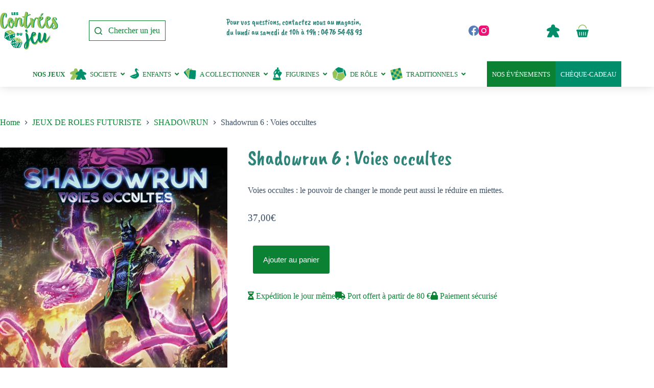

--- FILE ---
content_type: text/html; charset=UTF-8
request_url: https://lescontreesdujeu.com/produit/shadowrun-6-voies-occultes/
body_size: 47131
content:
<!doctype html>
<html lang="fr-FR">
<head>
	
	<meta charset="UTF-8">
	<meta name="viewport" content="width=device-width, initial-scale=1, maximum-scale=5, viewport-fit=cover">
	<link rel="profile" href="https://gmpg.org/xfn/11">

	<meta name='robots' content='index, follow, max-image-preview:large, max-snippet:-1, max-video-preview:-1' />

	<!-- This site is optimized with the Yoast SEO plugin v21.9.1 - https://yoast.com/wordpress/plugins/seo/ -->
	<title>Shadowrun 6 : Voies occultes &#8211; Les contrées du jeu</title>
	<meta name="description" content="Shadowrun 6 : Voies occultes &#8211; Acheter sur le magasin de jeux de société en ligne Les Contrées du Jeu à Grenoble." />
	<link rel="canonical" href="https://lescontreesdujeu.com/produit/shadowrun-6-voies-occultes/" />
	<meta property="og:locale" content="fr_FR" />
	<meta property="og:type" content="article" />
	<meta property="og:title" content="Shadowrun 6 : Voies occultes &#8211; Les contrées du jeu" />
	<meta property="og:description" content="Shadowrun 6 : Voies occultes &#8211; Acheter sur le magasin de jeux de société en ligne Les Contrées du Jeu à Grenoble." />
	<meta property="og:url" content="https://lescontreesdujeu.com/produit/shadowrun-6-voies-occultes/" />
	<meta property="og:site_name" content="Les contrées du jeu" />
	<meta property="article:publisher" content="https://www.facebook.com/lescontreesdujeu" />
	<meta property="article:modified_time" content="2026-01-07T18:45:46+00:00" />
	<meta property="og:image" content="https://lescontreesdujeu.com/wp-content/uploads/2023/10/BBESR610.jpg" />
	<meta property="og:image:width" content="463" />
	<meta property="og:image:height" content="600" />
	<meta property="og:image:type" content="image/jpeg" />
	<meta name="twitter:card" content="summary_large_image" />
	<script type="application/ld+json" class="yoast-schema-graph">{"@context":"https://schema.org","@graph":[{"@type":["WebPage","ItemPage"],"@id":"https://lescontreesdujeu.com/produit/shadowrun-6-voies-occultes/","url":"https://lescontreesdujeu.com/produit/shadowrun-6-voies-occultes/","name":"Shadowrun 6 : Voies occultes &#8211; Les contrées du jeu","isPartOf":{"@id":"https://lescontreesdujeu.com/#website"},"primaryImageOfPage":{"@id":"https://lescontreesdujeu.com/produit/shadowrun-6-voies-occultes/#primaryimage"},"image":{"@id":"https://lescontreesdujeu.com/produit/shadowrun-6-voies-occultes/#primaryimage"},"thumbnailUrl":"https://lescontreesdujeu.com/wp-content/uploads/2026/01/BBESR610.jpg","datePublished":"2022-09-28T11:05:10+00:00","dateModified":"2026-01-07T18:45:46+00:00","description":"Shadowrun 6 : Voies occultes &#8211; Acheter sur le magasin de jeux de société en ligne Les Contrées du Jeu à Grenoble.","breadcrumb":{"@id":"https://lescontreesdujeu.com/produit/shadowrun-6-voies-occultes/#breadcrumb"},"inLanguage":"fr-FR","potentialAction":[{"@type":"ReadAction","target":["https://lescontreesdujeu.com/produit/shadowrun-6-voies-occultes/"]}]},{"@type":"ImageObject","inLanguage":"fr-FR","@id":"https://lescontreesdujeu.com/produit/shadowrun-6-voies-occultes/#primaryimage","url":"https://lescontreesdujeu.com/wp-content/uploads/2026/01/BBESR610.jpg","contentUrl":"https://lescontreesdujeu.com/wp-content/uploads/2026/01/BBESR610.jpg","width":463,"height":600},{"@type":"BreadcrumbList","@id":"https://lescontreesdujeu.com/produit/shadowrun-6-voies-occultes/#breadcrumb","itemListElement":[{"@type":"ListItem","position":1,"name":"Accueil","item":"https://lescontreesdujeu.com/"},{"@type":"ListItem","position":2,"name":"Jeux","item":"https://lescontreesdujeu.com/boutique/"},{"@type":"ListItem","position":3,"name":"Shadowrun 6 : Voies occultes"}]},{"@type":"WebSite","@id":"https://lescontreesdujeu.com/#website","url":"https://lescontreesdujeu.com/","name":"Les contrées du jeu","description":"jeux de société et jeux traditionnels","publisher":{"@id":"https://lescontreesdujeu.com/#organization"},"potentialAction":[{"@type":"SearchAction","target":{"@type":"EntryPoint","urlTemplate":"https://lescontreesdujeu.com/?s={search_term_string}"},"query-input":"required name=search_term_string"}],"inLanguage":"fr-FR"},{"@type":"Organization","@id":"https://lescontreesdujeu.com/#organization","name":"Les Contrées du Jeu","url":"https://lescontreesdujeu.com/","logo":{"@type":"ImageObject","inLanguage":"fr-FR","@id":"https://lescontreesdujeu.com/#/schema/logo/image/","url":null,"contentUrl":null,"width":"1024","height":"1024","caption":"Les Contrées du Jeu"},"image":{"@id":"https://lescontreesdujeu.com/#/schema/logo/image/"},"sameAs":["https://www.facebook.com/lescontreesdujeu"]}]}</script>
	<!-- / Yoast SEO plugin. -->


<link rel="alternate" type="application/rss+xml" title="Les contrées du jeu &raquo; Flux" href="https://lescontreesdujeu.com/feed/" />
<link rel="alternate" type="application/rss+xml" title="Les contrées du jeu &raquo; Flux des commentaires" href="https://lescontreesdujeu.com/comments/feed/" />
<link rel='stylesheet' id='wp-block-library-css' href='https://lescontreesdujeu.com/wp-includes/css/dist/block-library/style.min.css?ver=6.4.5' media='all' />
<style id='global-styles-inline-css'>
body{--wp--preset--color--black: #000000;--wp--preset--color--cyan-bluish-gray: #abb8c3;--wp--preset--color--white: #ffffff;--wp--preset--color--pale-pink: #f78da7;--wp--preset--color--vivid-red: #cf2e2e;--wp--preset--color--luminous-vivid-orange: #ff6900;--wp--preset--color--luminous-vivid-amber: #fcb900;--wp--preset--color--light-green-cyan: #7bdcb5;--wp--preset--color--vivid-green-cyan: #00d084;--wp--preset--color--pale-cyan-blue: #8ed1fc;--wp--preset--color--vivid-cyan-blue: #0693e3;--wp--preset--color--vivid-purple: #9b51e0;--wp--preset--color--palette-color-1: var(--theme-palette-color-1, #2872fa);--wp--preset--color--palette-color-2: var(--theme-palette-color-2, #1559ed);--wp--preset--color--palette-color-3: var(--theme-palette-color-3, #3A4F66);--wp--preset--color--palette-color-4: var(--theme-palette-color-4, #192a3d);--wp--preset--color--palette-color-5: var(--theme-palette-color-5, #e1e8ed);--wp--preset--color--palette-color-6: var(--theme-palette-color-6, #f2f5f7);--wp--preset--color--palette-color-7: var(--theme-palette-color-7, #FAFBFC);--wp--preset--color--palette-color-8: var(--theme-palette-color-8, #ffffff);--wp--preset--gradient--vivid-cyan-blue-to-vivid-purple: linear-gradient(135deg,rgba(6,147,227,1) 0%,rgb(155,81,224) 100%);--wp--preset--gradient--light-green-cyan-to-vivid-green-cyan: linear-gradient(135deg,rgb(122,220,180) 0%,rgb(0,208,130) 100%);--wp--preset--gradient--luminous-vivid-amber-to-luminous-vivid-orange: linear-gradient(135deg,rgba(252,185,0,1) 0%,rgba(255,105,0,1) 100%);--wp--preset--gradient--luminous-vivid-orange-to-vivid-red: linear-gradient(135deg,rgba(255,105,0,1) 0%,rgb(207,46,46) 100%);--wp--preset--gradient--very-light-gray-to-cyan-bluish-gray: linear-gradient(135deg,rgb(238,238,238) 0%,rgb(169,184,195) 100%);--wp--preset--gradient--cool-to-warm-spectrum: linear-gradient(135deg,rgb(74,234,220) 0%,rgb(151,120,209) 20%,rgb(207,42,186) 40%,rgb(238,44,130) 60%,rgb(251,105,98) 80%,rgb(254,248,76) 100%);--wp--preset--gradient--blush-light-purple: linear-gradient(135deg,rgb(255,206,236) 0%,rgb(152,150,240) 100%);--wp--preset--gradient--blush-bordeaux: linear-gradient(135deg,rgb(254,205,165) 0%,rgb(254,45,45) 50%,rgb(107,0,62) 100%);--wp--preset--gradient--luminous-dusk: linear-gradient(135deg,rgb(255,203,112) 0%,rgb(199,81,192) 50%,rgb(65,88,208) 100%);--wp--preset--gradient--pale-ocean: linear-gradient(135deg,rgb(255,245,203) 0%,rgb(182,227,212) 50%,rgb(51,167,181) 100%);--wp--preset--gradient--electric-grass: linear-gradient(135deg,rgb(202,248,128) 0%,rgb(113,206,126) 100%);--wp--preset--gradient--midnight: linear-gradient(135deg,rgb(2,3,129) 0%,rgb(40,116,252) 100%);--wp--preset--gradient--juicy-peach: linear-gradient(to right, #ffecd2 0%, #fcb69f 100%);--wp--preset--gradient--young-passion: linear-gradient(to right, #ff8177 0%, #ff867a 0%, #ff8c7f 21%, #f99185 52%, #cf556c 78%, #b12a5b 100%);--wp--preset--gradient--true-sunset: linear-gradient(to right, #fa709a 0%, #fee140 100%);--wp--preset--gradient--morpheus-den: linear-gradient(to top, #30cfd0 0%, #330867 100%);--wp--preset--gradient--plum-plate: linear-gradient(135deg, #667eea 0%, #764ba2 100%);--wp--preset--gradient--aqua-splash: linear-gradient(15deg, #13547a 0%, #80d0c7 100%);--wp--preset--gradient--love-kiss: linear-gradient(to top, #ff0844 0%, #ffb199 100%);--wp--preset--gradient--new-retrowave: linear-gradient(to top, #3b41c5 0%, #a981bb 49%, #ffc8a9 100%);--wp--preset--gradient--plum-bath: linear-gradient(to top, #cc208e 0%, #6713d2 100%);--wp--preset--gradient--high-flight: linear-gradient(to right, #0acffe 0%, #495aff 100%);--wp--preset--gradient--teen-party: linear-gradient(-225deg, #FF057C 0%, #8D0B93 50%, #321575 100%);--wp--preset--gradient--fabled-sunset: linear-gradient(-225deg, #231557 0%, #44107A 29%, #FF1361 67%, #FFF800 100%);--wp--preset--gradient--arielle-smile: radial-gradient(circle 248px at center, #16d9e3 0%, #30c7ec 47%, #46aef7 100%);--wp--preset--gradient--itmeo-branding: linear-gradient(180deg, #2af598 0%, #009efd 100%);--wp--preset--gradient--deep-blue: linear-gradient(to right, #6a11cb 0%, #2575fc 100%);--wp--preset--gradient--strong-bliss: linear-gradient(to right, #f78ca0 0%, #f9748f 19%, #fd868c 60%, #fe9a8b 100%);--wp--preset--gradient--sweet-period: linear-gradient(to top, #3f51b1 0%, #5a55ae 13%, #7b5fac 25%, #8f6aae 38%, #a86aa4 50%, #cc6b8e 62%, #f18271 75%, #f3a469 87%, #f7c978 100%);--wp--preset--gradient--purple-division: linear-gradient(to top, #7028e4 0%, #e5b2ca 100%);--wp--preset--gradient--cold-evening: linear-gradient(to top, #0c3483 0%, #a2b6df 100%, #6b8cce 100%, #a2b6df 100%);--wp--preset--gradient--mountain-rock: linear-gradient(to right, #868f96 0%, #596164 100%);--wp--preset--gradient--desert-hump: linear-gradient(to top, #c79081 0%, #dfa579 100%);--wp--preset--gradient--ethernal-constance: linear-gradient(to top, #09203f 0%, #537895 100%);--wp--preset--gradient--happy-memories: linear-gradient(-60deg, #ff5858 0%, #f09819 100%);--wp--preset--gradient--grown-early: linear-gradient(to top, #0ba360 0%, #3cba92 100%);--wp--preset--gradient--morning-salad: linear-gradient(-225deg, #B7F8DB 0%, #50A7C2 100%);--wp--preset--gradient--night-call: linear-gradient(-225deg, #AC32E4 0%, #7918F2 48%, #4801FF 100%);--wp--preset--gradient--mind-crawl: linear-gradient(-225deg, #473B7B 0%, #3584A7 51%, #30D2BE 100%);--wp--preset--gradient--angel-care: linear-gradient(-225deg, #FFE29F 0%, #FFA99F 48%, #FF719A 100%);--wp--preset--gradient--juicy-cake: linear-gradient(to top, #e14fad 0%, #f9d423 100%);--wp--preset--gradient--rich-metal: linear-gradient(to right, #d7d2cc 0%, #304352 100%);--wp--preset--gradient--mole-hall: linear-gradient(-20deg, #616161 0%, #9bc5c3 100%);--wp--preset--gradient--cloudy-knoxville: linear-gradient(120deg, #fdfbfb 0%, #ebedee 100%);--wp--preset--gradient--soft-grass: linear-gradient(to top, #c1dfc4 0%, #deecdd 100%);--wp--preset--gradient--saint-petersburg: linear-gradient(135deg, #f5f7fa 0%, #c3cfe2 100%);--wp--preset--gradient--everlasting-sky: linear-gradient(135deg, #fdfcfb 0%, #e2d1c3 100%);--wp--preset--gradient--kind-steel: linear-gradient(-20deg, #e9defa 0%, #fbfcdb 100%);--wp--preset--gradient--over-sun: linear-gradient(60deg, #abecd6 0%, #fbed96 100%);--wp--preset--gradient--premium-white: linear-gradient(to top, #d5d4d0 0%, #d5d4d0 1%, #eeeeec 31%, #efeeec 75%, #e9e9e7 100%);--wp--preset--gradient--clean-mirror: linear-gradient(45deg, #93a5cf 0%, #e4efe9 100%);--wp--preset--gradient--wild-apple: linear-gradient(to top, #d299c2 0%, #fef9d7 100%);--wp--preset--gradient--snow-again: linear-gradient(to top, #e6e9f0 0%, #eef1f5 100%);--wp--preset--gradient--confident-cloud: linear-gradient(to top, #dad4ec 0%, #dad4ec 1%, #f3e7e9 100%);--wp--preset--gradient--glass-water: linear-gradient(to top, #dfe9f3 0%, white 100%);--wp--preset--gradient--perfect-white: linear-gradient(-225deg, #E3FDF5 0%, #FFE6FA 100%);--wp--preset--font-size--small: 13px;--wp--preset--font-size--medium: 20px;--wp--preset--font-size--large: clamp(22px, 1.375rem + ((1vw - 3.2px) * 0.625), 30px);--wp--preset--font-size--x-large: clamp(30px, 1.875rem + ((1vw - 3.2px) * 1.563), 50px);--wp--preset--font-size--xx-large: clamp(45px, 2.813rem + ((1vw - 3.2px) * 2.734), 80px);--wp--preset--spacing--20: 0.44rem;--wp--preset--spacing--30: 0.67rem;--wp--preset--spacing--40: 1rem;--wp--preset--spacing--50: 1.5rem;--wp--preset--spacing--60: 2.25rem;--wp--preset--spacing--70: 3.38rem;--wp--preset--spacing--80: 5.06rem;--wp--preset--shadow--natural: 6px 6px 9px rgba(0, 0, 0, 0.2);--wp--preset--shadow--deep: 12px 12px 50px rgba(0, 0, 0, 0.4);--wp--preset--shadow--sharp: 6px 6px 0px rgba(0, 0, 0, 0.2);--wp--preset--shadow--outlined: 6px 6px 0px -3px rgba(255, 255, 255, 1), 6px 6px rgba(0, 0, 0, 1);--wp--preset--shadow--crisp: 6px 6px 0px rgba(0, 0, 0, 1);}body { margin: 0;--wp--style--global--content-size: var(--theme-block-max-width);--wp--style--global--wide-size: var(--theme-block-wide-max-width); }.wp-site-blocks > .alignleft { float: left; margin-right: 2em; }.wp-site-blocks > .alignright { float: right; margin-left: 2em; }.wp-site-blocks > .aligncenter { justify-content: center; margin-left: auto; margin-right: auto; }:where(.wp-site-blocks) > * { margin-block-start: var(--theme-content-spacing); margin-block-end: 0; }:where(.wp-site-blocks) > :first-child:first-child { margin-block-start: 0; }:where(.wp-site-blocks) > :last-child:last-child { margin-block-end: 0; }body { --wp--style--block-gap: var(--theme-content-spacing); }:where(body .is-layout-flow)  > :first-child:first-child{margin-block-start: 0;}:where(body .is-layout-flow)  > :last-child:last-child{margin-block-end: 0;}:where(body .is-layout-flow)  > *{margin-block-start: var(--theme-content-spacing);margin-block-end: 0;}:where(body .is-layout-constrained)  > :first-child:first-child{margin-block-start: 0;}:where(body .is-layout-constrained)  > :last-child:last-child{margin-block-end: 0;}:where(body .is-layout-constrained)  > *{margin-block-start: var(--theme-content-spacing);margin-block-end: 0;}:where(body .is-layout-flex) {gap: var(--theme-content-spacing);}:where(body .is-layout-grid) {gap: var(--theme-content-spacing);}body .is-layout-flow > .alignleft{float: left;margin-inline-start: 0;margin-inline-end: 2em;}body .is-layout-flow > .alignright{float: right;margin-inline-start: 2em;margin-inline-end: 0;}body .is-layout-flow > .aligncenter{margin-left: auto !important;margin-right: auto !important;}body .is-layout-constrained > .alignleft{float: left;margin-inline-start: 0;margin-inline-end: 2em;}body .is-layout-constrained > .alignright{float: right;margin-inline-start: 2em;margin-inline-end: 0;}body .is-layout-constrained > .aligncenter{margin-left: auto !important;margin-right: auto !important;}body .is-layout-constrained > :where(:not(.alignleft):not(.alignright):not(.alignfull)){max-width: var(--wp--style--global--content-size);margin-left: auto !important;margin-right: auto !important;}body .is-layout-constrained > .alignwide{max-width: var(--wp--style--global--wide-size);}body .is-layout-flex{display: flex;}body .is-layout-flex{flex-wrap: wrap;align-items: center;}body .is-layout-flex > *{margin: 0;}body .is-layout-grid{display: grid;}body .is-layout-grid > *{margin: 0;}body{padding-top: 0px;padding-right: 0px;padding-bottom: 0px;padding-left: 0px;}.has-black-color{color: var(--wp--preset--color--black) !important;}.has-cyan-bluish-gray-color{color: var(--wp--preset--color--cyan-bluish-gray) !important;}.has-white-color{color: var(--wp--preset--color--white) !important;}.has-pale-pink-color{color: var(--wp--preset--color--pale-pink) !important;}.has-vivid-red-color{color: var(--wp--preset--color--vivid-red) !important;}.has-luminous-vivid-orange-color{color: var(--wp--preset--color--luminous-vivid-orange) !important;}.has-luminous-vivid-amber-color{color: var(--wp--preset--color--luminous-vivid-amber) !important;}.has-light-green-cyan-color{color: var(--wp--preset--color--light-green-cyan) !important;}.has-vivid-green-cyan-color{color: var(--wp--preset--color--vivid-green-cyan) !important;}.has-pale-cyan-blue-color{color: var(--wp--preset--color--pale-cyan-blue) !important;}.has-vivid-cyan-blue-color{color: var(--wp--preset--color--vivid-cyan-blue) !important;}.has-vivid-purple-color{color: var(--wp--preset--color--vivid-purple) !important;}.has-palette-color-1-color{color: var(--wp--preset--color--palette-color-1) !important;}.has-palette-color-2-color{color: var(--wp--preset--color--palette-color-2) !important;}.has-palette-color-3-color{color: var(--wp--preset--color--palette-color-3) !important;}.has-palette-color-4-color{color: var(--wp--preset--color--palette-color-4) !important;}.has-palette-color-5-color{color: var(--wp--preset--color--palette-color-5) !important;}.has-palette-color-6-color{color: var(--wp--preset--color--palette-color-6) !important;}.has-palette-color-7-color{color: var(--wp--preset--color--palette-color-7) !important;}.has-palette-color-8-color{color: var(--wp--preset--color--palette-color-8) !important;}.has-black-background-color{background-color: var(--wp--preset--color--black) !important;}.has-cyan-bluish-gray-background-color{background-color: var(--wp--preset--color--cyan-bluish-gray) !important;}.has-white-background-color{background-color: var(--wp--preset--color--white) !important;}.has-pale-pink-background-color{background-color: var(--wp--preset--color--pale-pink) !important;}.has-vivid-red-background-color{background-color: var(--wp--preset--color--vivid-red) !important;}.has-luminous-vivid-orange-background-color{background-color: var(--wp--preset--color--luminous-vivid-orange) !important;}.has-luminous-vivid-amber-background-color{background-color: var(--wp--preset--color--luminous-vivid-amber) !important;}.has-light-green-cyan-background-color{background-color: var(--wp--preset--color--light-green-cyan) !important;}.has-vivid-green-cyan-background-color{background-color: var(--wp--preset--color--vivid-green-cyan) !important;}.has-pale-cyan-blue-background-color{background-color: var(--wp--preset--color--pale-cyan-blue) !important;}.has-vivid-cyan-blue-background-color{background-color: var(--wp--preset--color--vivid-cyan-blue) !important;}.has-vivid-purple-background-color{background-color: var(--wp--preset--color--vivid-purple) !important;}.has-palette-color-1-background-color{background-color: var(--wp--preset--color--palette-color-1) !important;}.has-palette-color-2-background-color{background-color: var(--wp--preset--color--palette-color-2) !important;}.has-palette-color-3-background-color{background-color: var(--wp--preset--color--palette-color-3) !important;}.has-palette-color-4-background-color{background-color: var(--wp--preset--color--palette-color-4) !important;}.has-palette-color-5-background-color{background-color: var(--wp--preset--color--palette-color-5) !important;}.has-palette-color-6-background-color{background-color: var(--wp--preset--color--palette-color-6) !important;}.has-palette-color-7-background-color{background-color: var(--wp--preset--color--palette-color-7) !important;}.has-palette-color-8-background-color{background-color: var(--wp--preset--color--palette-color-8) !important;}.has-black-border-color{border-color: var(--wp--preset--color--black) !important;}.has-cyan-bluish-gray-border-color{border-color: var(--wp--preset--color--cyan-bluish-gray) !important;}.has-white-border-color{border-color: var(--wp--preset--color--white) !important;}.has-pale-pink-border-color{border-color: var(--wp--preset--color--pale-pink) !important;}.has-vivid-red-border-color{border-color: var(--wp--preset--color--vivid-red) !important;}.has-luminous-vivid-orange-border-color{border-color: var(--wp--preset--color--luminous-vivid-orange) !important;}.has-luminous-vivid-amber-border-color{border-color: var(--wp--preset--color--luminous-vivid-amber) !important;}.has-light-green-cyan-border-color{border-color: var(--wp--preset--color--light-green-cyan) !important;}.has-vivid-green-cyan-border-color{border-color: var(--wp--preset--color--vivid-green-cyan) !important;}.has-pale-cyan-blue-border-color{border-color: var(--wp--preset--color--pale-cyan-blue) !important;}.has-vivid-cyan-blue-border-color{border-color: var(--wp--preset--color--vivid-cyan-blue) !important;}.has-vivid-purple-border-color{border-color: var(--wp--preset--color--vivid-purple) !important;}.has-palette-color-1-border-color{border-color: var(--wp--preset--color--palette-color-1) !important;}.has-palette-color-2-border-color{border-color: var(--wp--preset--color--palette-color-2) !important;}.has-palette-color-3-border-color{border-color: var(--wp--preset--color--palette-color-3) !important;}.has-palette-color-4-border-color{border-color: var(--wp--preset--color--palette-color-4) !important;}.has-palette-color-5-border-color{border-color: var(--wp--preset--color--palette-color-5) !important;}.has-palette-color-6-border-color{border-color: var(--wp--preset--color--palette-color-6) !important;}.has-palette-color-7-border-color{border-color: var(--wp--preset--color--palette-color-7) !important;}.has-palette-color-8-border-color{border-color: var(--wp--preset--color--palette-color-8) !important;}.has-vivid-cyan-blue-to-vivid-purple-gradient-background{background: var(--wp--preset--gradient--vivid-cyan-blue-to-vivid-purple) !important;}.has-light-green-cyan-to-vivid-green-cyan-gradient-background{background: var(--wp--preset--gradient--light-green-cyan-to-vivid-green-cyan) !important;}.has-luminous-vivid-amber-to-luminous-vivid-orange-gradient-background{background: var(--wp--preset--gradient--luminous-vivid-amber-to-luminous-vivid-orange) !important;}.has-luminous-vivid-orange-to-vivid-red-gradient-background{background: var(--wp--preset--gradient--luminous-vivid-orange-to-vivid-red) !important;}.has-very-light-gray-to-cyan-bluish-gray-gradient-background{background: var(--wp--preset--gradient--very-light-gray-to-cyan-bluish-gray) !important;}.has-cool-to-warm-spectrum-gradient-background{background: var(--wp--preset--gradient--cool-to-warm-spectrum) !important;}.has-blush-light-purple-gradient-background{background: var(--wp--preset--gradient--blush-light-purple) !important;}.has-blush-bordeaux-gradient-background{background: var(--wp--preset--gradient--blush-bordeaux) !important;}.has-luminous-dusk-gradient-background{background: var(--wp--preset--gradient--luminous-dusk) !important;}.has-pale-ocean-gradient-background{background: var(--wp--preset--gradient--pale-ocean) !important;}.has-electric-grass-gradient-background{background: var(--wp--preset--gradient--electric-grass) !important;}.has-midnight-gradient-background{background: var(--wp--preset--gradient--midnight) !important;}.has-juicy-peach-gradient-background{background: var(--wp--preset--gradient--juicy-peach) !important;}.has-young-passion-gradient-background{background: var(--wp--preset--gradient--young-passion) !important;}.has-true-sunset-gradient-background{background: var(--wp--preset--gradient--true-sunset) !important;}.has-morpheus-den-gradient-background{background: var(--wp--preset--gradient--morpheus-den) !important;}.has-plum-plate-gradient-background{background: var(--wp--preset--gradient--plum-plate) !important;}.has-aqua-splash-gradient-background{background: var(--wp--preset--gradient--aqua-splash) !important;}.has-love-kiss-gradient-background{background: var(--wp--preset--gradient--love-kiss) !important;}.has-new-retrowave-gradient-background{background: var(--wp--preset--gradient--new-retrowave) !important;}.has-plum-bath-gradient-background{background: var(--wp--preset--gradient--plum-bath) !important;}.has-high-flight-gradient-background{background: var(--wp--preset--gradient--high-flight) !important;}.has-teen-party-gradient-background{background: var(--wp--preset--gradient--teen-party) !important;}.has-fabled-sunset-gradient-background{background: var(--wp--preset--gradient--fabled-sunset) !important;}.has-arielle-smile-gradient-background{background: var(--wp--preset--gradient--arielle-smile) !important;}.has-itmeo-branding-gradient-background{background: var(--wp--preset--gradient--itmeo-branding) !important;}.has-deep-blue-gradient-background{background: var(--wp--preset--gradient--deep-blue) !important;}.has-strong-bliss-gradient-background{background: var(--wp--preset--gradient--strong-bliss) !important;}.has-sweet-period-gradient-background{background: var(--wp--preset--gradient--sweet-period) !important;}.has-purple-division-gradient-background{background: var(--wp--preset--gradient--purple-division) !important;}.has-cold-evening-gradient-background{background: var(--wp--preset--gradient--cold-evening) !important;}.has-mountain-rock-gradient-background{background: var(--wp--preset--gradient--mountain-rock) !important;}.has-desert-hump-gradient-background{background: var(--wp--preset--gradient--desert-hump) !important;}.has-ethernal-constance-gradient-background{background: var(--wp--preset--gradient--ethernal-constance) !important;}.has-happy-memories-gradient-background{background: var(--wp--preset--gradient--happy-memories) !important;}.has-grown-early-gradient-background{background: var(--wp--preset--gradient--grown-early) !important;}.has-morning-salad-gradient-background{background: var(--wp--preset--gradient--morning-salad) !important;}.has-night-call-gradient-background{background: var(--wp--preset--gradient--night-call) !important;}.has-mind-crawl-gradient-background{background: var(--wp--preset--gradient--mind-crawl) !important;}.has-angel-care-gradient-background{background: var(--wp--preset--gradient--angel-care) !important;}.has-juicy-cake-gradient-background{background: var(--wp--preset--gradient--juicy-cake) !important;}.has-rich-metal-gradient-background{background: var(--wp--preset--gradient--rich-metal) !important;}.has-mole-hall-gradient-background{background: var(--wp--preset--gradient--mole-hall) !important;}.has-cloudy-knoxville-gradient-background{background: var(--wp--preset--gradient--cloudy-knoxville) !important;}.has-soft-grass-gradient-background{background: var(--wp--preset--gradient--soft-grass) !important;}.has-saint-petersburg-gradient-background{background: var(--wp--preset--gradient--saint-petersburg) !important;}.has-everlasting-sky-gradient-background{background: var(--wp--preset--gradient--everlasting-sky) !important;}.has-kind-steel-gradient-background{background: var(--wp--preset--gradient--kind-steel) !important;}.has-over-sun-gradient-background{background: var(--wp--preset--gradient--over-sun) !important;}.has-premium-white-gradient-background{background: var(--wp--preset--gradient--premium-white) !important;}.has-clean-mirror-gradient-background{background: var(--wp--preset--gradient--clean-mirror) !important;}.has-wild-apple-gradient-background{background: var(--wp--preset--gradient--wild-apple) !important;}.has-snow-again-gradient-background{background: var(--wp--preset--gradient--snow-again) !important;}.has-confident-cloud-gradient-background{background: var(--wp--preset--gradient--confident-cloud) !important;}.has-glass-water-gradient-background{background: var(--wp--preset--gradient--glass-water) !important;}.has-perfect-white-gradient-background{background: var(--wp--preset--gradient--perfect-white) !important;}.has-small-font-size{font-size: var(--wp--preset--font-size--small) !important;}.has-medium-font-size{font-size: var(--wp--preset--font-size--medium) !important;}.has-large-font-size{font-size: var(--wp--preset--font-size--large) !important;}.has-x-large-font-size{font-size: var(--wp--preset--font-size--x-large) !important;}.has-xx-large-font-size{font-size: var(--wp--preset--font-size--xx-large) !important;}
.wp-block-navigation a:where(:not(.wp-element-button)){color: inherit;}
.wp-block-pullquote{font-size: clamp(0.984em, 0.984rem + ((1vw - 0.2em) * 0.645), 1.5em);line-height: 1.6;}
</style>
<link rel='stylesheet' id='allow-webp-image-css' href='https://lescontreesdujeu.com/wp-content/plugins/allow-webp-image/public/css/allow-webp-image-public.css?ver=1.0.1' media='all' />
<link rel='stylesheet' id='webu-css' href='https://lescontreesdujeu.com/wp-content/plugins/webu/public/css/webu-public.css?ver=1.0.0' media='all' />
<style id='woocommerce-inline-inline-css'>
.woocommerce form .form-row .required { visibility: visible; }
</style>
<link rel='stylesheet' id='woocommerce-pre-orders-main-css-css' href='https://lescontreesdujeu.com/wp-content/plugins/pre-orders-for-woocommerce/media/css/main.css?ver=2.0.2' media='all' />
<link rel='stylesheet' id='grw-public-main-css-css' href='https://lescontreesdujeu.com/wp-content/plugins/widget-google-reviews/assets/css/public-main.css?ver=3.9' media='all' />
<link rel='preload' as='font' type='font/woff2' crossorigin='anonymous' id='tinvwl-webfont-font-css' href='https://lescontreesdujeu.com/wp-content/plugins/ti-woocommerce-wishlist/assets/fonts/tinvwl-webfont.woff2?ver=xu2uyi' media='all' />
<link rel='stylesheet' id='tinvwl-webfont-css' href='https://lescontreesdujeu.com/wp-content/plugins/ti-woocommerce-wishlist/assets/css/webfont.min.css?ver=2.9.2' media='all' />
<link rel='stylesheet' id='tinvwl-css' href='https://lescontreesdujeu.com/wp-content/plugins/ti-woocommerce-wishlist/assets/css/public.min.css?ver=2.9.2' media='all' />
<link rel='stylesheet' id='parent-style-css' href='https://lescontreesdujeu.com/wp-content/themes/blocksy/style.css?ver=1.5.0' media='all' />
<link rel='stylesheet' id='child-style-css' href='https://lescontreesdujeu.com/wp-content/themes/lcdj/style.css?ver=1.5.0' media='all' />
<link rel='stylesheet' id='slider-css' href='https://lescontreesdujeu.com/wp-content/themes/lcdj/css/splide.min.css?ver=1.1' media='all' />
<link rel='stylesheet' id='ct-main-styles-css' href='https://lescontreesdujeu.com/wp-content/themes/blocksy/static/bundle/main.min.css?ver=2.0.87' media='all' />
<link rel='stylesheet' id='ct-woocommerce-styles-css' href='https://lescontreesdujeu.com/wp-content/themes/blocksy/static/bundle/woocommerce.min.css?ver=2.0.87' media='all' />
<link rel='stylesheet' id='ct-page-title-styles-css' href='https://lescontreesdujeu.com/wp-content/themes/blocksy/static/bundle/page-title.min.css?ver=2.0.87' media='all' />
<link rel='stylesheet' id='ct-flexy-styles-css' href='https://lescontreesdujeu.com/wp-content/themes/blocksy/static/bundle/flexy.min.css?ver=2.0.87' media='all' />
<link rel='stylesheet' id='ubermenu-css' href='https://lescontreesdujeu.com/wp-content/plugins/ubermenu/pro/assets/css/ubermenu.min.css?ver=3.7.4' media='all' />
<link rel='stylesheet' id='ubermenu-minimal-css' href='https://lescontreesdujeu.com/wp-content/plugins/ubermenu/assets/css/skins/minimal.css?ver=6.4.5' media='all' />
<link rel='stylesheet' id='ubermenu-grey-white-css' href='https://lescontreesdujeu.com/wp-content/plugins/ubermenu/assets/css/skins/blackwhite.css?ver=6.4.5' media='all' />
<link rel='stylesheet' id='ubermenu-font-awesome-all-css' href='https://lescontreesdujeu.com/wp-content/plugins/ubermenu/assets/fontawesome/css/all.min.css?ver=6.4.5' media='all' />
<script id="wp-sentry-browser-js-extra">
var wp_sentry = {"environment":"production","release":"1.5.0","context":{"tags":{"wordpress":"6.4.5","language":"fr-FR"}},"dsn":"https:\/\/908ba7935781ab005d8b44ef26d390f2:6ac3d742dd4098158039871d60fd0c0d@sentry.webu.coop\/481"};
</script>
<script src="https://lescontreesdujeu.com/wp-content/plugins/wp-sentry-integration/public/wp-sentry-browser.min.js?ver=7.21.0" id="wp-sentry-browser-js"></script>
<script src="https://lescontreesdujeu.com/wp-includes/js/jquery/jquery.min.js?ver=3.7.1" id="jquery-core-js"></script>
<script src="https://lescontreesdujeu.com/wp-includes/js/jquery/jquery-migrate.min.js?ver=3.4.1" id="jquery-migrate-js"></script>
<script src="https://lescontreesdujeu.com/wp-content/plugins/allow-webp-image/public/js/allow-webp-image-public.js?ver=1.0.1" id="allow-webp-image-js"></script>
<script src="https://lescontreesdujeu.com/wp-content/plugins/webu/public/js/webu-public.js?ver=1.0.0" id="webu-js"></script>
<script src="https://lescontreesdujeu.com/wp-content/plugins/woocommerce/assets/js/jquery-blockui/jquery.blockUI.min.js?ver=2.7.0-wc.8.4.0" id="jquery-blockui-js" data-wp-strategy="defer"></script>
<script id="wc-add-to-cart-js-extra">
var wc_add_to_cart_params = {"ajax_url":"\/wp-admin\/admin-ajax.php","wc_ajax_url":"\/?wc-ajax=%%endpoint%%","i18n_view_cart":"Voir le panier","cart_url":"https:\/\/lescontreesdujeu.com\/panier\/","is_cart":"","cart_redirect_after_add":"no"};
</script>
<script src="https://lescontreesdujeu.com/wp-content/plugins/woocommerce/assets/js/frontend/add-to-cart.min.js?ver=8.4.0" id="wc-add-to-cart-js" defer data-wp-strategy="defer"></script>
<script src="https://lescontreesdujeu.com/wp-content/plugins/woocommerce/assets/js/zoom/jquery.zoom.min.js?ver=1.7.21-wc.8.4.0" id="zoom-js" defer data-wp-strategy="defer"></script>
<script id="wc-single-product-js-extra">
var wc_single_product_params = {"i18n_required_rating_text":"Veuillez s\u00e9lectionner une note","review_rating_required":"yes","flexslider":{"rtl":false,"animation":"slide","smoothHeight":true,"directionNav":false,"controlNav":"thumbnails","slideshow":false,"animationSpeed":500,"animationLoop":false,"allowOneSlide":false},"zoom_enabled":"1","zoom_options":[],"photoswipe_enabled":"","photoswipe_options":{"shareEl":false,"closeOnScroll":false,"history":false,"hideAnimationDuration":0,"showAnimationDuration":0},"flexslider_enabled":""};
</script>
<script src="https://lescontreesdujeu.com/wp-content/plugins/woocommerce/assets/js/frontend/single-product.min.js?ver=8.4.0" id="wc-single-product-js" defer data-wp-strategy="defer"></script>
<script src="https://lescontreesdujeu.com/wp-content/plugins/woocommerce/assets/js/js-cookie/js.cookie.min.js?ver=2.1.4-wc.8.4.0" id="js-cookie-js" data-wp-strategy="defer"></script>
<script id="woocommerce-js-extra">
var woocommerce_params = {"ajax_url":"\/wp-admin\/admin-ajax.php","wc_ajax_url":"\/?wc-ajax=%%endpoint%%"};
</script>
<script src="https://lescontreesdujeu.com/wp-content/plugins/woocommerce/assets/js/frontend/woocommerce.min.js?ver=8.4.0" id="woocommerce-js" defer data-wp-strategy="defer"></script>
<script defer="defer" src="https://lescontreesdujeu.com/wp-content/plugins/widget-google-reviews/assets/js/public-main.js?ver=3.9" id="grw-public-main-js-js"></script>
<script src="https://lescontreesdujeu.com/wp-content/themes/lcdj/js/splide.min.js?ver=6.4.5" id="splide-js"></script>
<script id="react-jsx-runtime-dependency-error-js-after">
console.error( "Payment gateway with handle 'wc-other-payment-integration' has been deactivated in Cart and Checkout blocks because its dependency 'react-jsx-runtime' is not registered. Read the docs about registering assets for payment methods: https://github.com/woocommerce/woocommerce-blocks/blob/060f63c04f0f34f645200b5d4da9212125c49177/docs/third-party-developers/extensibility/checkout-payment-methods/payment-method-integration.md#registering-assets" );
</script>
<link rel="https://api.w.org/" href="https://lescontreesdujeu.com/wp-json/" /><link rel="alternate" type="application/json" href="https://lescontreesdujeu.com/wp-json/wp/v2/product/265163" /><link rel="EditURI" type="application/rsd+xml" title="RSD" href="https://lescontreesdujeu.com/xmlrpc.php?rsd" />
<meta name="generator" content="WordPress 6.4.5" />
<meta name="generator" content="WooCommerce 8.4.0" />
<link rel='shortlink' href='https://lescontreesdujeu.com/?p=265163' />
<link rel="alternate" type="application/json+oembed" href="https://lescontreesdujeu.com/wp-json/oembed/1.0/embed?url=https%3A%2F%2Flescontreesdujeu.com%2Fproduit%2Fshadowrun-6-voies-occultes%2F" />
<link rel="alternate" type="text/xml+oembed" href="https://lescontreesdujeu.com/wp-json/oembed/1.0/embed?url=https%3A%2F%2Flescontreesdujeu.com%2Fproduit%2Fshadowrun-6-voies-occultes%2F&#038;format=xml" />
<style id="ubermenu-custom-generated-css">
/** Font Awesome 4 Compatibility **/
.fa{font-style:normal;font-variant:normal;font-weight:normal;font-family:FontAwesome;}

/** UberMenu Custom Menu Styles (Customizer) **/
/* main */
 .ubermenu.ubermenu-main { background:none; border:none; box-shadow:none; }
 .ubermenu.ubermenu-main .ubermenu-item-level-0 > .ubermenu-target { border:none; box-shadow:none; background:#ffffff; }
 .ubermenu.ubermenu-main.ubermenu-horizontal .ubermenu-submenu-drop.ubermenu-submenu-align-left_edge_bar, .ubermenu.ubermenu-main.ubermenu-horizontal .ubermenu-submenu-drop.ubermenu-submenu-align-full_width { left:0; }
 .ubermenu.ubermenu-main.ubermenu-horizontal .ubermenu-item-level-0.ubermenu-active > .ubermenu-submenu-drop, .ubermenu.ubermenu-main.ubermenu-horizontal:not(.ubermenu-transition-shift) .ubermenu-item-level-0 > .ubermenu-submenu-drop { margin-top:0; }
 .ubermenu-main .ubermenu-item-level-0 > .ubermenu-target { text-transform:none; }
 .ubermenu-main .ubermenu-nav .ubermenu-item.ubermenu-item-level-0 > .ubermenu-target { font-weight:600; }
 .ubermenu-main .ubermenu-item-level-0.ubermenu-current-menu-item > .ubermenu-target, .ubermenu-main .ubermenu-item-level-0.ubermenu-current-menu-parent > .ubermenu-target, .ubermenu-main .ubermenu-item-level-0.ubermenu-current-menu-ancestor > .ubermenu-target { background:#f7f7f7; }
 .ubermenu-main .ubermenu-item.ubermenu-item-level-0 > .ubermenu-highlight { background:#f2f2f2; }
 .ubermenu-main .ubermenu-item-level-0 > .ubermenu-target, .ubermenu-main .ubermenu-item-level-0 > .ubermenu-custom-content.ubermenu-custom-content-padded { padding-top:25px; padding-bottom:25px; }
 .ubermenu-main .ubermenu-submenu.ubermenu-submenu-drop { background-color:#f7f7f7; }
 .ubermenu-main .ubermenu-submenu .ubermenu-item-header > .ubermenu-target, .ubermenu-main .ubermenu-tab > .ubermenu-target { text-transform:none; }
 .ubermenu-responsive-toggle.ubermenu-responsive-toggle-main { font-size:24px; font-weight:bold; padding:24px 24px; }
 .ubermenu-main .ubermenu-badge { color:#ffffff; background-color:#11af56; text-transform:uppercase; }
/* header */
 .ubermenu.ubermenu-header { background:none; border:none; box-shadow:none; }
 .ubermenu.ubermenu-header .ubermenu-item-level-0 > .ubermenu-target { border:none; box-shadow:none; }
 .ubermenu.ubermenu-header.ubermenu-horizontal .ubermenu-submenu-drop.ubermenu-submenu-align-left_edge_bar, .ubermenu.ubermenu-header.ubermenu-horizontal .ubermenu-submenu-drop.ubermenu-submenu-align-full_width { left:0; }
 .ubermenu.ubermenu-header.ubermenu-horizontal .ubermenu-item-level-0.ubermenu-active > .ubermenu-submenu-drop, .ubermenu.ubermenu-header.ubermenu-horizontal:not(.ubermenu-transition-shift) .ubermenu-item-level-0 > .ubermenu-submenu-drop { margin-top:0; }
 .ubermenu.ubermenu-header .ubermenu-item-level-0 { margin:0 0 0 1rem; }
 .ubermenu-responsive-toggle.ubermenu-responsive-toggle-header { padding:16px; }
 .ubermenu-header .ubermenu-icon { width:30px; }


/** UberMenu Custom Menu Item Styles (Menu Item Settings) **/
/* 12472 */  .ubermenu .ubermenu-item-12472 > .ubermenu-target > .ubermenu-badge { background-color:#008d6a; color:#ffffff; }
/* 11491 */  .ubermenu .ubermenu-item.ubermenu-item-11491 > .ubermenu-target,.ubermenu .ubermenu-item.ubermenu-item-11491 > .ubermenu-content-block,.ubermenu .ubermenu-item.ubermenu-item-11491.ubermenu-custom-content-padded { padding:0px; }
/* 12074 */  .ubermenu .ubermenu-item-12074 > .ubermenu-target.ubermenu-item-layout-image_left > .ubermenu-target-text { padding-left:42px; }
/* 12034 */  .ubermenu .ubermenu-item-12034 > .ubermenu-target.ubermenu-item-layout-image_left > .ubermenu-target-text { padding-left:28px; }
/* 12073 */  .ubermenu .ubermenu-item-12073 > .ubermenu-target.ubermenu-item-layout-image_left > .ubermenu-target-text { padding-left:34px; }
/* 11887 */  .ubermenu .ubermenu-item-11887 > .ubermenu-target.ubermenu-item-layout-image_left > .ubermenu-target-text { padding-left:28px; }
/* 4148 */   .ubermenu .ubermenu-item-4148 > .ubermenu-target.ubermenu-item-layout-image_left > .ubermenu-target-text { padding-left:38px; }
/* 12515 */  .ubermenu .ubermenu-item-12515 > .ubermenu-target.ubermenu-item-layout-image_left > .ubermenu-target-text { padding-left:34px; }

/* Status: Loaded from Transient */

</style>
<!-- This website runs the Product Feed PRO for WooCommerce by AdTribes.io plugin - version 13.4.1.3 -->
<noscript><link rel='stylesheet' href='https://lescontreesdujeu.com/wp-content/themes/blocksy/static/bundle/no-scripts.min.css' type='text/css'></noscript>
<style id="ct-main-styles-inline-css">[data-header*="type-1"] .ct-header [data-id="button"] .ct-button-ghost {--theme-button-text-initial-color:var(--theme-button-background-initial-color);--theme-button-text-hover-color:#ffffff;} [data-header*="type-1"] [data-id="cart"] .ct-cart-item {--theme-icon-color:var(--theme-text-color);} [data-header*="type-1"] [data-id="cart"] .ct-label {--theme-font-weight:600;--theme-text-transform:uppercase;--theme-font-size:12px;} [data-header*="type-1"] [data-id="cart"] .ct-cart-content {--dropdownTopOffset:15px;--theme-text-color:#ffffff;--mini-cart-background-color:#29333C;} [data-header*="type-1"] [data-id="cart"] .ct-cart-content .total {--theme-text-color:#ffffff;}#woo-cart-panel {--side-panel-width:500px;--theme-box-shadow:0px 0px 70px rgba(0, 0, 0, 0.35);background-color:rgba(18, 21, 25, 0.6);}#woo-cart-panel .cart_list {--theme-link-initial-color:var(--theme-headings-color);}#woo-cart-panel .ct-panel-inner {background-color:#ffffff;}#woo-cart-panel .ct-toggle-close {--theme-icon-color:rgba(0, 0, 0, 0.5);}#woo-cart-panel .ct-toggle-close:hover {--theme-icon-color:rgba(0, 0, 0, 0.8);} [data-header*="type-1"] .ct-header [data-id="logo"] .site-logo-container {--logo-max-height:75px;} [data-header*="type-1"] .ct-header [data-id="logo"] .site-title {--theme-font-weight:700;--theme-font-size:25px;--theme-line-height:1.5;--theme-link-initial-color:var(--theme-palette-color-4);} [data-header*="type-1"] .ct-header [data-id="logo"] {--margin:0px 50px 0px 0px !important;} [data-header*="type-1"] .ct-header [data-id="menu"] > ul > li > a {--theme-font-weight:700;--theme-text-transform:uppercase;--theme-font-size:12px;--theme-line-height:1.3;--theme-link-initial-color:var(--theme-text-color);} [data-header*="type-1"] .ct-header [data-id="menu"] .sub-menu .ct-menu-link {--theme-link-initial-color:var(--theme-palette-color-8);--theme-font-weight:500;--theme-font-size:12px;} [data-header*="type-1"] .ct-header [data-id="menu"] .sub-menu {--dropdown-divider:1px dashed rgba(255, 255, 255, 0.1);--theme-box-shadow:0px 10px 20px rgba(41, 51, 61, 0.1);--theme-border-radius:0px 0px 2px 2px;} [data-header*="type-1"] .ct-header [data-row*="middle"] {--height:120px;background-color:var(--theme-palette-color-8);background-image:none;--theme-border-top:none;--theme-border-bottom:none;--theme-box-shadow:none;} [data-header*="type-1"] .ct-header [data-row*="middle"] > div {--theme-border-top:none;--theme-border-bottom:none;} [data-header*="type-1"] [data-id="mobile-menu"] {--theme-font-weight:700;--theme-font-size:20px;--theme-link-initial-color:#ffffff;--mobile-menu-divider:none;} [data-header*="type-1"] #offcanvas {--theme-box-shadow:0px 0px 70px rgba(0, 0, 0, 0.35);--side-panel-width:500px;} [data-header*="type-1"] #offcanvas .ct-panel-inner {background-color:rgba(18, 21, 25, 0.98);} [data-header*="type-1"] [data-id="search"] .ct-label {--theme-font-weight:600;--theme-text-transform:uppercase;--theme-font-size:12px;} [data-header*="type-1"] #search-modal .ct-search-results {--theme-font-weight:500;--theme-font-size:14px;--theme-line-height:1.4;} [data-header*="type-1"] #search-modal .ct-search-form {--theme-link-initial-color:#ffffff;--theme-form-text-initial-color:#ffffff;--theme-form-text-focus-color:#ffffff;--theme-form-field-border-initial-color:rgba(255, 255, 255, 0.2);--theme-button-text-initial-color:rgba(255, 255, 255, 0.7);--theme-button-text-hover-color:#ffffff;--theme-button-background-initial-color:var(--theme-palette-color-1);--theme-button-background-hover-color:var(--theme-palette-color-1);} [data-header*="type-1"] #search-modal {background-color:rgba(18, 21, 25, 0.98);} [data-header*="type-1"] [data-id="socials"].ct-header-socials {--theme-icon-size:20px;--margin:0px 50px 0px 0px !important;} [data-header*="type-1"] [data-id="socials"].ct-header-socials .ct-label {--theme-font-weight:600;--theme-text-transform:uppercase;--theme-font-size:12px;} [data-header*="type-1"] [data-id="socials"].ct-header-socials [data-color="custom"] {--background-color:rgba(218, 222, 228, 0.3);--background-hover-color:var(--theme-palette-color-1);} [data-header*="type-1"] .ct-header [data-id="text"] {--max-width:100%;--theme-font-size:13px;--theme-line-height:1.3;} [data-header*="type-1"] [data-id="trigger"] {--theme-icon-size:18px;--toggle-button-radius:3px;} [data-header*="type-1"] [data-id="trigger"]:not([data-design="simple"]) {--toggle-button-padding:10px;} [data-header*="type-1"] [data-id="trigger"] .ct-label {--theme-font-weight:600;--theme-text-transform:uppercase;--theme-font-size:12px;} [data-header*="type-1"] {--header-height:120px;} [data-header*="type-1"] .ct-header {background-image:none;} [data-footer*="type-1"] .ct-footer [data-row*="bottom"] > div {--container-spacing:25px;--theme-border:none;--theme-border-top:none;--theme-border-bottom:none;--grid-template-columns:initial;} [data-footer*="type-1"] .ct-footer [data-row*="bottom"] .widget-title {--theme-font-size:16px;} [data-footer*="type-1"] .ct-footer [data-row*="bottom"] {--theme-border-top:none;--theme-border-bottom:none;background-color:transparent;} [data-footer*="type-1"] .ct-footer [data-id="menu"] ul {--theme-font-weight:700;--theme-text-transform:uppercase;--theme-font-size:12px;--theme-line-height:1.3;} [data-footer*="type-1"] .ct-footer [data-id="menu"] > ul > li > a {--theme-link-initial-color:var(--theme-text-color);} [data-footer*="type-1"][data-footer*="reveal"] .site-main {--footer-box-shadow:0px 30px 50px rgba(0, 0, 0, 0.1);} [data-footer*="type-1"] .ct-footer {background-color:var(--theme-palette-color-6);} [data-footer*="type-1"] footer.ct-container {--footer-container-bottom-offset:50px;--footer-container-padding:0px 35px;}:root {--theme-font-family:var(--theme-font-stack-default);--theme-font-weight:400;--theme-text-transform:none;--theme-text-decoration:none;--theme-font-size:16px;--theme-line-height:1.65;--theme-letter-spacing:0em;--theme-button-font-weight:500;--theme-button-font-size:15px;--has-classic-forms:var(--true);--has-modern-forms:var(--false);--theme-form-field-border-initial-color:var(--theme-border-color);--theme-form-field-border-focus-color:var(--theme-palette-color-1);--theme-form-selection-field-initial-color:var(--theme-border-color);--theme-form-selection-field-active-color:var(--theme-palette-color-1);--theme-palette-color-1:#2872fa;--theme-palette-color-2:#1559ed;--theme-palette-color-3:#3A4F66;--theme-palette-color-4:#192a3d;--theme-palette-color-5:#e1e8ed;--theme-palette-color-6:#f2f5f7;--theme-palette-color-7:#FAFBFC;--theme-palette-color-8:#ffffff;--theme-text-color:var(--theme-palette-color-3);--theme-link-initial-color:var(--theme-palette-color-1);--theme-link-hover-color:var(--theme-palette-color-2);--theme-selection-text-color:#ffffff;--theme-selection-background-color:var(--theme-palette-color-1);--theme-border-color:var(--theme-palette-color-5);--theme-headings-color:var(--theme-palette-color-4);--theme-content-spacing:1.5em;--theme-button-min-height:40px;--theme-button-shadow:none;--theme-button-transform:none;--theme-button-text-initial-color:#ffffff;--theme-button-text-hover-color:#ffffff;--theme-button-background-initial-color:var(--theme-palette-color-1);--theme-button-background-hover-color:var(--theme-palette-color-2);--theme-button-border:none;--theme-button-padding:5px 20px;--theme-normal-container-max-width:1290px;--theme-content-vertical-spacing:60px;--theme-container-edge-spacing:90vw;--theme-narrow-container-max-width:750px;--theme-wide-offset:130px;}h1 {--theme-font-weight:700;--theme-font-size:40px;--theme-line-height:1.5;}h2 {--theme-font-weight:700;--theme-font-size:35px;--theme-line-height:1.5;}h3 {--theme-font-weight:700;--theme-font-size:30px;--theme-line-height:1.5;}h4 {--theme-font-weight:700;--theme-font-size:25px;--theme-line-height:1.5;}h5 {--theme-font-weight:700;--theme-font-size:20px;--theme-line-height:1.5;}h6 {--theme-font-weight:700;--theme-font-size:16px;--theme-line-height:1.5;}.wp-block-pullquote {--theme-font-family:Georgia;--theme-font-weight:600;--theme-font-size:25px;}pre, code, samp, kbd {--theme-font-family:monospace;--theme-font-weight:400;--theme-font-size:16px;}figcaption {--theme-font-size:14px;}.ct-sidebar .widget-title {--theme-font-size:20px;}.ct-breadcrumbs {--theme-font-weight:600;--theme-text-transform:uppercase;--theme-font-size:12px;}body {background-color:var(--theme-palette-color-7);background-image:none;} [data-prefix="single_blog_post"] .entry-header .page-title {--theme-font-size:30px;} [data-prefix="single_blog_post"] .entry-header .entry-meta {--theme-font-weight:600;--theme-text-transform:uppercase;--theme-font-size:12px;--theme-line-height:1.3;} [data-prefix="categories"] .entry-header .page-title {--theme-font-size:30px;} [data-prefix="categories"] .entry-header .entry-meta {--theme-font-weight:600;--theme-text-transform:uppercase;--theme-font-size:12px;--theme-line-height:1.3;} [data-prefix="search"] .entry-header .page-title {--theme-font-size:30px;} [data-prefix="search"] .entry-header .entry-meta {--theme-font-weight:600;--theme-text-transform:uppercase;--theme-font-size:12px;--theme-line-height:1.3;} [data-prefix="author"] .entry-header .page-title {--theme-font-size:30px;} [data-prefix="author"] .entry-header .entry-meta {--theme-font-weight:600;--theme-text-transform:uppercase;--theme-font-size:12px;--theme-line-height:1.3;} [data-prefix="author"] .hero-section[data-type="type-2"] {background-color:var(--theme-palette-color-6);background-image:none;--container-padding:50px 0px;} [data-prefix="woo_categories"] .entry-header .page-title {--theme-font-size:30px;} [data-prefix="woo_categories"] .entry-header .entry-meta {--theme-font-weight:600;--theme-text-transform:uppercase;--theme-font-size:12px;--theme-line-height:1.3;} [data-prefix="woo_categories"] .hero-section[data-type="type-2"] {background-color:var(--theme-palette-color-6);background-image:none;--container-padding:50px 0px;} [data-prefix="product"] .entry-header .page-title {--theme-font-size:30px;} [data-prefix="product"] .entry-header .entry-meta {--theme-font-weight:600;--theme-text-transform:uppercase;--theme-font-size:12px;--theme-line-height:1.3;} [data-prefix="evenement_single"] .entry-header .page-title {--theme-font-size:30px;} [data-prefix="evenement_single"] .entry-header .entry-meta {--theme-font-weight:600;--theme-text-transform:uppercase;--theme-font-size:12px;--theme-line-height:1.3;} [data-prefix="evenement_archive"] .entry-header .page-title {--theme-font-size:30px;} [data-prefix="evenement_archive"] .entry-header .entry-meta {--theme-font-weight:600;--theme-text-transform:uppercase;--theme-font-size:12px;--theme-line-height:1.3;} [data-prefix="lieu_single"] .entry-header .page-title {--theme-font-size:30px;} [data-prefix="lieu_single"] .entry-header .entry-meta {--theme-font-weight:600;--theme-text-transform:uppercase;--theme-font-size:12px;--theme-line-height:1.3;} [data-prefix="lieu_archive"] .entry-header .page-title {--theme-font-size:30px;} [data-prefix="lieu_archive"] .entry-header .entry-meta {--theme-font-weight:600;--theme-text-transform:uppercase;--theme-font-size:12px;--theme-line-height:1.3;} [data-prefix="slide_single"] .entry-header .page-title {--theme-font-size:30px;} [data-prefix="slide_single"] .entry-header .entry-meta {--theme-font-weight:600;--theme-text-transform:uppercase;--theme-font-size:12px;--theme-line-height:1.3;} [data-prefix="slide_archive"] .entry-header .page-title {--theme-font-size:30px;} [data-prefix="slide_archive"] .entry-header .entry-meta {--theme-font-weight:600;--theme-text-transform:uppercase;--theme-font-size:12px;--theme-line-height:1.3;} [data-prefix="blog"] .entries {--grid-template-columns:repeat(3, minmax(0, 1fr));} [data-prefix="blog"] .entry-card .entry-title {--theme-font-size:20px;--theme-line-height:1.3;} [data-prefix="blog"] .entry-card .entry-meta {--theme-font-weight:600;--theme-text-transform:uppercase;--theme-font-size:12px;} [data-prefix="blog"] .entry-card {background-color:var(--theme-palette-color-8);--theme-box-shadow:0px 12px 18px -6px rgba(34, 56, 101, 0.04);} [data-prefix="categories"] .entries {--grid-template-columns:repeat(3, minmax(0, 1fr));} [data-prefix="categories"] .entry-card .entry-title {--theme-font-size:20px;--theme-line-height:1.3;} [data-prefix="categories"] .entry-card .entry-meta {--theme-font-weight:600;--theme-text-transform:uppercase;--theme-font-size:12px;} [data-prefix="categories"] .entry-card {background-color:var(--theme-palette-color-8);--theme-box-shadow:0px 12px 18px -6px rgba(34, 56, 101, 0.04);} [data-prefix="author"] .entries {--grid-template-columns:repeat(3, minmax(0, 1fr));} [data-prefix="author"] .entry-card .entry-title {--theme-font-size:20px;--theme-line-height:1.3;} [data-prefix="author"] .entry-card .entry-meta {--theme-font-weight:600;--theme-text-transform:uppercase;--theme-font-size:12px;} [data-prefix="author"] .entry-card {background-color:var(--theme-palette-color-8);--theme-box-shadow:0px 12px 18px -6px rgba(34, 56, 101, 0.04);} [data-prefix="search"] .entries {--grid-template-columns:repeat(4, minmax(0, 1fr));} [data-prefix="search"] .entry-card .entry-title {--theme-font-size:20px;--theme-line-height:1.3;} [data-prefix="search"] .entry-card .entry-meta {--theme-font-weight:600;--theme-text-transform:uppercase;--theme-font-size:12px;} [data-prefix="search"] .entry-card {background-color:var(--theme-palette-color-8);--theme-box-shadow:0px 12px 18px -6px rgba(34, 56, 101, 0.04);} [data-prefix="search"] [data-archive="default"] .card-content .entry-meta[data-id="q8bERh"] {--card-element-spacing:15px;} [data-prefix="search"] [data-archive="default"] .card-content .ct-media-container {--card-element-spacing:30px;} [data-prefix="evenement_archive"] .entries {--grid-template-columns:repeat(3, minmax(0, 1fr));} [data-prefix="evenement_archive"] .entry-card .entry-title {--theme-font-size:20px;--theme-line-height:1.3;} [data-prefix="evenement_archive"] .entry-card .entry-meta {--theme-font-weight:600;--theme-text-transform:uppercase;--theme-font-size:12px;} [data-prefix="evenement_archive"] .entry-card {background-color:var(--theme-palette-color-8);--theme-box-shadow:0px 12px 18px -6px rgba(34, 56, 101, 0.04);} [data-prefix="lieu_archive"] .entries {--grid-template-columns:repeat(3, minmax(0, 1fr));} [data-prefix="lieu_archive"] .entry-card .entry-title {--theme-font-size:20px;--theme-line-height:1.3;} [data-prefix="lieu_archive"] .entry-card .entry-meta {--theme-font-weight:600;--theme-text-transform:uppercase;--theme-font-size:12px;} [data-prefix="lieu_archive"] .entry-card {background-color:var(--theme-palette-color-8);--theme-box-shadow:0px 12px 18px -6px rgba(34, 56, 101, 0.04);} [data-prefix="slide_archive"] .entries {--grid-template-columns:repeat(3, minmax(0, 1fr));} [data-prefix="slide_archive"] .entry-card .entry-title {--theme-font-size:20px;--theme-line-height:1.3;} [data-prefix="slide_archive"] .entry-card .entry-meta {--theme-font-weight:600;--theme-text-transform:uppercase;--theme-font-size:12px;} [data-prefix="slide_archive"] .entry-card {background-color:var(--theme-palette-color-8);--theme-box-shadow:0px 12px 18px -6px rgba(34, 56, 101, 0.04);}.quantity[data-type="type-2"] {--quantity-arrows-initial-color:var(--theme-text-color);}.onsale, .out-of-stock-badge, [class*="ct-woo-badge-"] {--theme-font-weight:600;--theme-font-size:12px;--theme-line-height:1.1;}.out-of-stock-badge {--badge-text-color:#ffffff;--badge-background-color:#d91818;}.demo_store {--theme-text-color:#ffffff;--background-color:var(--theme-palette-color-1);}.woocommerce-info, .woocommerce-thankyou-order-received, .wc-block-components-notice-banner.is-info {--theme-text-color:var(--theme-text-color);--theme-link-hover-color:var(--theme-link-hover-color);--background-color:#F0F1F3;}.woocommerce-message, .wc-block-components-notice-banner.is-success {--background-color:#F0F1F3;}.woocommerce-error, .wc-block-components-notice-banner.is-error {--theme-text-color:#ffffff;--theme-link-hover-color:#ffffff;--background-color:rgba(218, 0, 28, 0.7);--theme-button-text-initial-color:#ffffff;--theme-button-text-hover-color:#ffffff;--theme-button-background-initial-color:#b92c3e;--theme-button-background-hover-color:#9c2131;}.ct-woocommerce-cart-form .cart_totals {--cart-totals-border:2px solid var(--theme-border-color);--cart-totals-padding:30px;}.ct-order-review {--order-review-border:2px solid var(--theme-border-color);--order-review-padding:35px;}.woo-listing-top .woocommerce-result-count {--theme-font-weight:500;--theme-text-transform:uppercase;--theme-font-size:11px;--theme-letter-spacing:0.05em;} [data-products] .product figure {--product-element-spacing:25px;} [data-products] .woocommerce-loop-product__title, [data-products] .woocommerce-loop-category__title {--theme-font-weight:600;--theme-font-size:17px;} [data-products] .product .price {--theme-font-weight:600;} [data-products] .entry-meta {--theme-font-weight:600;--theme-text-transform:uppercase;--theme-font-size:12px;--theme-link-initial-color:var(--theme-text-color);}.woocommerce-tabs .tabs, .woocommerce-tabs .ct-accordion-heading, .woocommerce-tabs[data-type*="type-4"] .entry-content > h2:first-of-type {--theme-font-weight:600;--theme-text-transform:uppercase;--theme-font-size:12px;--theme-line-height:1;--theme-link-initial-color:var(--theme-text-color);}.woocommerce-tabs[data-type] .tabs {--tab-background:var(--theme-palette-color-1);}.related .ct-module-title, .up-sells .ct-module-title {--theme-font-size:20px;}.product-entry-wrapper {--product-gallery-width:40%;}.woocommerce-product-gallery [data-flexy="no"] .flexy-item:nth-child(n + 2) {height:1px;}.entry-summary-items > .price {--product-element-spacing:35px;}.entry-summary-items > .woocommerce-product-details__short-description {--product-element-spacing:35px;}.entry-summary-items > .ct-product-divider[data-id="divider_1"] {--product-element-spacing:35px;}.entry-summary-items > .ct-product-add-to-cart {--product-element-spacing:35px;}.entry-summary-items > .ct-product-divider[data-id="divider_2"] {--product-element-spacing:35px;}.entry-summary .entry-title {--theme-font-size:30px;}.entry-summary .price {--theme-font-weight:700;--theme-font-size:20px;}.entry-summary .ct-product-divider {--single-product-layer-divider:1px solid var(--theme-border-color);}.entry-summary .ct-payment-methods[data-color="custom"] {--theme-icon-color:#4B4F58;}form textarea {--theme-form-field-height:170px;}.ct-sidebar {--theme-link-initial-color:var(--theme-text-color);}aside[data-type="type-3"] {--theme-border:1px solid rgba(224, 229, 235, 0.8);} [data-prefix="evenement_single"] [class*="ct-container"] > article[class*="post"] {--has-boxed:var(--false);--has-wide:var(--true);} [data-prefix="lieu_single"] [class*="ct-container"] > article[class*="post"] {--has-boxed:var(--false);--has-wide:var(--true);} [data-prefix="slide_single"] [class*="ct-container"] > article[class*="post"] {--has-boxed:var(--false);--has-wide:var(--true);} [data-prefix="single_blog_post"] [class*="ct-container"] > article[class*="post"] {--has-boxed:var(--false);--has-wide:var(--true);} [data-prefix="single_page"] [class*="ct-container"] > article[class*="post"] {--has-boxed:var(--false);--has-wide:var(--true);} [data-prefix="product"] [class*="ct-container"] > article[class*="post"] {--has-boxed:var(--false);--has-wide:var(--true);}@media (max-width: 999.98px) {#woo-cart-panel {--side-panel-width:65vw;} [data-header*="type-1"] .ct-header [data-row*="middle"] {--height:70px;} [data-header*="type-1"] #offcanvas {--side-panel-width:65vw;} [data-header*="type-1"] {--header-height:70px;} [data-footer*="type-1"] .ct-footer [data-row*="bottom"] > div {--grid-template-columns:initial;} [data-footer*="type-1"] footer.ct-container {--footer-container-padding:0vw 4vw;} [data-prefix="blog"] .entries {--grid-template-columns:repeat(2, minmax(0, 1fr));} [data-prefix="categories"] .entries {--grid-template-columns:repeat(2, minmax(0, 1fr));} [data-prefix="author"] .entries {--grid-template-columns:repeat(2, minmax(0, 1fr));} [data-prefix="evenement_archive"] .entries {--grid-template-columns:repeat(2, minmax(0, 1fr));} [data-prefix="lieu_archive"] .entries {--grid-template-columns:repeat(2, minmax(0, 1fr));} [data-prefix="slide_archive"] .entries {--grid-template-columns:repeat(2, minmax(0, 1fr));}.ct-woocommerce-cart-form .cart_totals {--cart-totals-padding:25px;}.ct-order-review {--order-review-padding:30px;} [data-products] {--shop-columns:repeat(3, minmax(0, 1fr));}.related [data-products], .upsells [data-products] {--shop-columns:repeat(3, minmax(0, 1fr));}}@media (max-width: 689.98px) {#woo-cart-panel {--side-panel-width:90vw;} [data-header*="type-1"] #offcanvas {--side-panel-width:90vw;} [data-footer*="type-1"] .ct-footer [data-row*="bottom"] > div {--container-spacing:15px;--grid-template-columns:initial;} [data-footer*="type-1"] footer.ct-container {--footer-container-padding:0vw 5vw;} [data-prefix="blog"] .entries {--grid-template-columns:repeat(1, minmax(0, 1fr));} [data-prefix="blog"] .entry-card .entry-title {--theme-font-size:18px;} [data-prefix="categories"] .entries {--grid-template-columns:repeat(1, minmax(0, 1fr));} [data-prefix="categories"] .entry-card .entry-title {--theme-font-size:18px;} [data-prefix="author"] .entries {--grid-template-columns:repeat(1, minmax(0, 1fr));} [data-prefix="author"] .entry-card .entry-title {--theme-font-size:18px;} [data-prefix="search"] .entry-card .entry-title {--theme-font-size:18px;} [data-prefix="evenement_archive"] .entries {--grid-template-columns:repeat(1, minmax(0, 1fr));} [data-prefix="evenement_archive"] .entry-card .entry-title {--theme-font-size:18px;} [data-prefix="lieu_archive"] .entries {--grid-template-columns:repeat(1, minmax(0, 1fr));} [data-prefix="lieu_archive"] .entry-card .entry-title {--theme-font-size:18px;} [data-prefix="slide_archive"] .entries {--grid-template-columns:repeat(1, minmax(0, 1fr));} [data-prefix="slide_archive"] .entry-card .entry-title {--theme-font-size:18px;}.ct-order-review {--order-review-padding:25px;} [data-products] {--shop-columns:repeat(1, minmax(0, 1fr));}.related [data-products], .upsells [data-products] {--shop-columns:repeat(1, minmax(0, 1fr));}:root {--theme-content-vertical-spacing:50px;--theme-container-edge-spacing:88vw;}}</style>
	<noscript><style>.woocommerce-product-gallery{ opacity: 1 !important; }</style></noscript>
	<style>.recentcomments a{display:inline !important;padding:0 !important;margin:0 !important;}</style><link rel="icon" href="https://lescontreesdujeu.com/wp-content/uploads/2021/08/lescontrees-logo-vecto.svg" sizes="32x32" />
<link rel="icon" href="https://lescontreesdujeu.com/wp-content/uploads/2021/08/lescontrees-logo-vecto.svg" sizes="192x192" />
<link rel="apple-touch-icon" href="https://lescontreesdujeu.com/wp-content/uploads/2021/08/lescontrees-logo-vecto.svg" />
<meta name="msapplication-TileImage" content="https://lescontreesdujeu.com/wp-content/uploads/2021/08/lescontrees-logo-vecto.svg" />
		<style id="wp-custom-css">
			/* logo responsive toggle */

.logo-toggle {
	max-height:48px;
}
.ubermenu-responsive-toggle.ubermenu-responsive-toggle-main {
	padding:1rem!important;
}




.inline_checkboxes .divi-filter-item {
	  display:flex;
    flex-wrap: wrap!important;
    justify-content: flex-start;
    align-items: baseline;
    flex-direction: row;
}

.inline_checkboxes .divi-filter-item span.et_pb_contact_field_radio {
	max-width:3rem!important;
}


/* header sticky tweak */
et_builder_inner_content et_pb_gutters3 has_et_pb_sticky {
	background: white;
}

/* whishlist */
.tinv-wraper.tinv-wishlist {
    font-size: 100%;
    width: 50px;
    position: absolute!important;
    z-index: 999!important;
}

.tinv-wishlist .tinvwl_add_to_wishlist_button.tinvwl-icon-heart.no-txt {
    margin: 0!important;
	font-size:20px;
}
.tinv-wishlist .tinvwl_add_to_wishlist_button.tinvwl-icon-heart.no-txt:before {
	font-size: 2.4rem;
	color: #008d6a;
}

/* badge */

.woocommerce #page-container .bodycommerce-ofs-badge span.onsale, .woocommerce-page #page-container .bodycommerce-ofs-badge span.onsale {
    background-color: #dddddd !important;
    left: 1px !important;
    top: 8px !important;
    font-size: 18px;
    color: #ffffff;
    right: auto !important;
    position: absolute;
}

/*CSS to make sure the Quantity and Add to cart button are next to each other*/

/* make whole box clickable */
.et-cart-info  {
display: flex;
justify-content: center;
align-items: center;
width: 100%;
padding: 0;
}

/* Remove icon from header */
#main-header .et-cart-info {
display: none;
}


.product .cart {
	display: flex;
	flex-flow: row nowrap;
	justify-content: center;
	margin-top: 10px;
}

.product .cart button[type="submit"] {
    margin: 0 10px !important;
}

.et-db #et-boc .et-l h2.product_title{
	font-family:"Open Sans", Helvetica, Arial, Lucida, sans-serif!important;
	font-size: 1.1rem !important;
	color: #008D6A !important;
}

.entry-summary p.price span.woocommerce-Price-amount.amount,
.entry-summary p.price span.woocommerce-Price-amount.amount span.woocommerce-Price-currencySymbol{
	font-size: 14px!important;
}


.cart-icon, body .column-cart .et_pb_module .cart-icon {
	padding:0;
height: 25px; /* make cart icon the same height */
top: 0 !important;
overflow: visible !important;
background-color: #fff !important; /* Change background colour */
transition: right .75s cubic-bezier(.5,0,.5,1); /* so when the mini cart slides in, it will too move */

}

.slidein-minicart-active #float-cart .cart-icon {
    right: 490px !important;  /* change this to be the distance from the edge when the mini cart is open */
}
.slidein-minicart-active .et-cart-info {
     z-index: 999999999999999999999999999999999;
}
#float-cart {
box-shadow: 0px 2px 18px 0px rgba(0,0,0,0.3); /* box shadow if you want, you can copy what ever CSS you generated in the section */
}



/*Styling the Add to cart*/
.woocommerce ul.products li.product .button {
	font-size: 0;
	width: 51px;
	position: relative;
	height: 50px;
	border-radius: 3px;
	display: flex;
	justify-content: center;
	align-items: center;
}
.woocommerce ul.products li.product .button:after {
	display: block !important;
	content: "\e07a";
	color: #008d6a; /* buttonicon color */
	padding: 4px!important;
	border-radius: 8px;
	text-align: center;
	transition: .3s ease;
	position: absolute;
	font-size: 20px;
	transform: none !important;
	opacity: 1 !important;
	left: 30px;
}

.woocommerce ul.products li.product .button:hover:after {
	color: #000; /* buttonicon color */
	left: 11px;
}

/*Adding some Hover effect to buttons*/

.woocommerce ul.products li.product .button:hover {
	background: #008d6a; /* button background color on hover */
	color: #fff; /* button icon color on hover */
	box-shadow: 0px 3px 20px #07B98A36;
}


/*Disables the icon appear when you hover to add to cart button*/

.woocommerce ul.products li.product .button:after {
	display: none
}

.woocommerce-Price-amount.amount {
	    white-space: nowrap;
}


/* tweak */
.et-db #et-boc .et-l .et_pb_row {
    width: 90%;
    margin: auto;
    position: relative;
}

.et-db #et-boc .et-l .et_pb_de_mach_search_posts_item {
   
    background-size: 20px 20px!important;
  	

}

/*
 * .et_pb_de_mach_search_posts_item {
	background-position-y: 10px!important;
}*/
.et_pb_contact_field_options_title  {
	
 display: block!important;
    padding: 0 30px;
	}


.ubermenu-responsive-toggle .fas{
  float:right;
  margin:0;
  font-size:24px;
  padding:20px 0;
}

.ubermenu .um-featured-product-header{
    text-align: center;
    font-size: 10px;
    padding: 0;
    text-transform: uppercase;
    letter-spacing: .25em;
}

#ubermenu-header-286 .ubermenu-item.ubermenu-item-level-0 {
  padding-left: 10px!important;
}

.woocommerce-account #left-area {
	margin: 2rem;
	width: auto !important;
	padding: 2rem;
	padding-right: 2rem;
	display: block;
}

.et-db #et-boc .et-l .et_pb_db_shop_cat_title_0 h1,.et-db #et-boc .et-l .et_pb_db_shop_cat_title_0 h2,.et-db #et-boc .et-l .et_pb_db_shop_cat_title_0 h3,.et-db #et-boc .et-l .et_pb_db_shop_cat_title_0 h4 {
        text-transform: uppercase;
        color: #FFFFFF!important;
        text-align: center
    }

.et-db #et-boc .et-l .et_pb_db_shop_cat_title_0 {
    background-color: #008d6a;
    border-radius: 6px 6px 6px 6px;
    overflow: hidden;
    padding-top: 0.5rem!important;
    padding-right: 0.5rem!important;
    padding-bottom: 0.5rem!important;
    padding-left: 0.5rem!important;
    max-width: none;
}


/* checkout */

.woocommerce-checkout #payment .payment_method_paypal label img {
	display:none;
}


/* responsive */
@media (max-width: 980px) {
	#page-container {
		width: 100%!important;
	}
	#mobile-search-area {
		display: flex!important;
	}
	
}

.disponibilite-fiche-jeu .term-item {
	background-color: #e5f0d5;
	border-radius: 3px;
}

.boucle-fiche-jeu-disponibilite .attribute_name {
	margin: 1rem 0rem 0;
	background-color: #e5f0d5;
	border-radius: 3px;
	padding: 0 0.5rem;
	font-size: 0.7rem;
}

.et-db .irs--flat .irs-to {
	right:auto;
}

/* workaround for menu */
 .et-db #et-boc .et-l .et_pb_row_2_tb_header {
	z-index:8!important;
}

/* remove bottom burger menu */
.lwp-hide-mobile-menu.et_pb_menu .et_pb_menu__menu,.lwp-hide-mobile-menu.et_pb_fullwidth_menu .et_pb_menu__menu {
    display: flex!important;
}
 
.lwp-hide-mobile-menu .et_mobile_nav_menu {
    display: none!important;
}		</style>
			</head>


<body class="product-template-default single single-product postid-265163 wp-custom-logo wp-embed-responsive theme-blocksy woocommerce woocommerce-page woocommerce-no-js tinvwl-theme-style" data-link="type-2" data-prefix="product" data-header="type-1" data-footer="type-1" itemscope="itemscope" itemtype="https://schema.org/WebPage">

<a class="skip-link screen-reader-text" href="#main">Skip to content</a><div class="ct-drawer-canvas" data-location="start">
		<div id="search-modal" class="ct-panel" data-behaviour="modal" aria-label="Search modal" inert>
			<div class="ct-panel-actions">
				<button class="ct-toggle-close" data-type="type-1" aria-label="Close search modal">
					<svg class="ct-icon" width="12" height="12" viewBox="0 0 15 15"><path d="M1 15a1 1 0 01-.71-.29 1 1 0 010-1.41l5.8-5.8-5.8-5.8A1 1 0 011.7.29l5.8 5.8 5.8-5.8a1 1 0 011.41 1.41l-5.8 5.8 5.8 5.8a1 1 0 01-1.41 1.41l-5.8-5.8-5.8 5.8A1 1 0 011 15z"/></svg>				</button>
			</div>

			<div class="ct-panel-content">
				

<form role="search" method="get" class="ct-search-form"  action="https://lescontreesdujeu.com/" aria-haspopup="listbox" data-live-results="thumbs">

	<input type="search" class="modal-field" placeholder="Rechercher" value="" name="s" autocomplete="off" title="Search for..." aria-label="Search for...">

	<div class="ct-search-form-controls">
		
		<button type="submit" class="wp-element-button" data-button="icon" aria-label="Search button">
			<svg class="ct-icon ct-search-button-content" aria-hidden="true" width="15" height="15" viewBox="0 0 15 15"><path d="M14.8,13.7L12,11c0.9-1.2,1.5-2.6,1.5-4.2c0-3.7-3-6.8-6.8-6.8S0,3,0,6.8s3,6.8,6.8,6.8c1.6,0,3.1-0.6,4.2-1.5l2.8,2.8c0.1,0.1,0.3,0.2,0.5,0.2s0.4-0.1,0.5-0.2C15.1,14.5,15.1,14,14.8,13.7z M1.5,6.8c0-2.9,2.4-5.2,5.2-5.2S12,3.9,12,6.8S9.6,12,6.8,12S1.5,9.6,1.5,6.8z"/></svg>
			<span class="ct-ajax-loader">
				<svg viewBox="0 0 24 24">
					<circle cx="12" cy="12" r="10" opacity="0.2" fill="none" stroke="currentColor" stroke-miterlimit="10" stroke-width="2"/>

					<path d="m12,2c5.52,0,10,4.48,10,10" fill="none" stroke="currentColor" stroke-linecap="round" stroke-miterlimit="10" stroke-width="2">
						<animateTransform
							attributeName="transform"
							attributeType="XML"
							type="rotate"
							dur="0.6s"
							from="0 12 12"
							to="360 12 12"
							repeatCount="indefinite"
						/>
					</path>
				</svg>
			</span>
		</button>

					<input type="hidden" name="post_type" value="product">
		
		
		

		<input type="hidden" value="fe34c989fd" class="ct-live-results-nonce">	</div>

			<div class="screen-reader-text" aria-live="polite" role="status">
			No results		</div>
	
</form>


			</div>
		</div>

		<div id="offcanvas" class="ct-panel ct-header" data-behaviour="right-side" aria-label="Offcanvas modal" inert=""><div class="ct-panel-inner">
		<div class="ct-panel-actions">
			
			<button class="ct-toggle-close" data-type="type-1" aria-label="Close drawer">
				<svg class="ct-icon" width="12" height="12" viewBox="0 0 15 15"><path d="M1 15a1 1 0 01-.71-.29 1 1 0 010-1.41l5.8-5.8-5.8-5.8A1 1 0 011.7.29l5.8 5.8 5.8-5.8a1 1 0 011.41 1.41l-5.8 5.8 5.8 5.8a1 1 0 01-1.41 1.41l-5.8-5.8-5.8 5.8A1 1 0 011 15z"/></svg>
			</button>
		</div>
		<div class="ct-panel-content" data-device="desktop"><div class="ct-panel-content-inner"></div></div><div class="ct-panel-content" data-device="mobile"><div class="ct-panel-content-inner">
<nav
	class="mobile-menu menu-container has-submenu"
	data-id="mobile-menu" data-interaction="click" data-toggle-type="type-1" data-submenu-dots="yes"	>

	<ul><li class="page_item page-item-371"><a href="https://lescontreesdujeu.com/accueil/" class="ct-menu-link">Accueil</a></li><li class="page_item page-item-71022"><a href="https://lescontreesdujeu.com/bourse-aux-jeux-doccasion/" class="ct-menu-link">Bourse aux jeux d&rsquo;occasion</a></li><li class="page_item page-item-12807"><a href="https://lescontreesdujeu.com/" class="ct-menu-link">Boutique</a></li><li class="page_item page-item-369"><a href="https://lescontreesdujeu.com/cgv/" class="ct-menu-link">CGV</a></li><li class="page_item page-item-481352"><a href="https://lescontreesdujeu.com/demarche-environnementale/" class="ct-menu-link">Effort environnemental &#038; Zone de fabrication</a></li><li class="page_item page-item-75797"><a href="https://lescontreesdujeu.com/evenements/" class="ct-menu-link">Évènements</a></li><li class="page_item page-item-12151"><a href="https://lescontreesdujeu.com/frais-de-port/" class="ct-menu-link">Frais de port</a></li><li class="page_item page-item-4140 page_item_has_children menu-item-has-children"><span class="ct-sub-menu-parent"><a href="https://lescontreesdujeu.com/jeux-de-role/" class="ct-menu-link">Jeux de rôle</a><button class="ct-toggle-dropdown-mobile" aria-label="Expand dropdown menu" aria-haspopup="true" aria-expanded="false"><svg class="ct-icon toggle-icon-1" width="15" height="15" viewBox="0 0 15 15"><path d="M3.9,5.1l3.6,3.6l3.6-3.6l1.4,0.7l-5,5l-5-5L3.9,5.1z"/></svg></button></span><ul class='sub-menu' role='menu'><li class="page_item page-item-11695"><a href="https://lescontreesdujeu.com/jeux-de-role/mon-premier-jdr/" class="ct-menu-link">Mon premier jdr</a></li></ul></li><li class="page_item page-item-972102"><a href="https://lescontreesdujeu.com/les-contrees-du-jeu-demenagement/" class="ct-menu-link">les contrees du jeu demenagement</a></li><li class="page_item page-item-309620"><a href="https://lescontreesdujeu.com/lieux-ludiques-de-grenoble-et-aglomeration/" class="ct-menu-link">Lieux ludiques de Grenoble et Aglomération</a></li><li class="page_item page-item-4065"><a href="https://lescontreesdujeu.com/wishlist/" class="ct-menu-link">Liste de Souhaits</a></li><li class="page_item page-item-75862"><a href="https://lescontreesdujeu.com/magic-the-gathering/" class="ct-menu-link">Magic the gathering</a></li><li class="page_item page-item-367"><a href="https://lescontreesdujeu.com/mentions-legales/" class="ct-menu-link">Mentions légales</a></li><li class="page_item page-item-12"><a href="https://lescontreesdujeu.com/mon-compte/" class="ct-menu-link">Mon compte</a></li><li class="page_item page-item-11475"><a href="https://lescontreesdujeu.com/nous-contacter/" class="ct-menu-link">Nous contacter</a></li><li class="page_item page-item-10"><a href="https://lescontreesdujeu.com/panier/" class="ct-menu-link">Panier</a></li><li class="page_item page-item-43235"><a href="https://lescontreesdujeu.com/promotions-jeux-de-role/" class="ct-menu-link">Promotions jeux de rôle</a></li><li class="page_item page-item-288865"><a href="https://lescontreesdujeu.com/selection-de-noel/" class="ct-menu-link">Séléction de Noël</a></li><li class="page_item page-item-11"><a href="https://lescontreesdujeu.com/commander/" class="ct-menu-link">Validation de la commande</a></li><li class="page_item page-item-75810"><a href="https://lescontreesdujeu.com/vampire-the-eternal-struggle/" class="ct-menu-link">Vampire : the eternal struggle</a></li></ul></nav>

</div></div></div></div></div>
<div id="main-container">
	<header id="header" class="ct-header" data-id="type-1" itemscope="" itemtype="https://schema.org/WPHeader"><div data-device="desktop"><div data-row="middle" data-column-set="3"><div class="ct-container"><div data-column="start" data-placements="1"><div data-items="primary">
<div	class="site-branding"
	data-id="logo"		itemscope="itemscope" itemtype="https://schema.org/Organization">

			<a href="https://lescontreesdujeu.com/" class="site-logo-container" rel="home" itemprop="url" ><img src="https://lescontreesdujeu.com/wp-content/uploads/2021/08/lescontrees-logo-vecto.svg" class="default-logo" alt="Logo Les Contrées du jeu" decoding="async" /></a>	
	</div>


<button
	data-toggle-panel="#search-modal"
	class="ct-header-search ct-toggle "
	aria-label="Chercher un jeu"
	data-label="right"
	data-id="search">

	<span class="ct-label ct-hidden-sm ct-hidden-md">Chercher un jeu</span>

	<svg class="ct-icon" aria-hidden="true" width="15" height="15" viewBox="0 0 15 15"><path d="M14.8,13.7L12,11c0.9-1.2,1.5-2.6,1.5-4.2c0-3.7-3-6.8-6.8-6.8S0,3,0,6.8s3,6.8,6.8,6.8c1.6,0,3.1-0.6,4.2-1.5l2.8,2.8c0.1,0.1,0.3,0.2,0.5,0.2s0.4-0.1,0.5-0.2C15.1,14.5,15.1,14,14.8,13.7z M1.5,6.8c0-2.9,2.4-5.2,5.2-5.2S12,3.9,12,6.8S9.6,12,6.8,12S1.5,9.6,1.5,6.8z"/></svg></button>
</div></div><div data-column="middle"><div data-items="">
<div
	class="ct-header-text "
	data-id="text">
	<div class="entry-content is-layout-flow">
		<h5>Pour vos questions, contactez nous au magasin,<br />du lundi au samedi de 10h à 19h : 04 76 54 48 93</h5>	</div>
</div>
</div></div><div data-column="end" data-placements="1"><div data-items="primary">
<div
	class="ct-header-socials "
	data-id="socials">

	
		<div class="ct-social-box" data-color="official" data-icon-size="custom" data-icons-type="simple" >
			
			
							
				<a href="https://www.facebook.com/lescontreesdujeu/" data-network="facebook" aria-label="Facebook" style="--official-color: #557dbc" target="_blank" rel="noopener noreferrer">
					<span class="ct-icon-container">
					<svg
					width="20px"
					height="20px"
					viewBox="0 0 20 20"
					aria-hidden="true">
						<path d="M20,10.1c0-5.5-4.5-10-10-10S0,4.5,0,10.1c0,5,3.7,9.1,8.4,9.9v-7H5.9v-2.9h2.5V7.9C8.4,5.4,9.9,4,12.2,4c1.1,0,2.2,0.2,2.2,0.2v2.5h-1.3c-1.2,0-1.6,0.8-1.6,1.6v1.9h2.8L13.9,13h-2.3v7C16.3,19.2,20,15.1,20,10.1z"/>
					</svg>
				</span>				</a>
							
				<a href="https://www.instagram.com/lescontreesdujeu/" data-network="instagram" aria-label="Instagram" style="--official-color: #ed1376" target="_blank" rel="noopener noreferrer">
					<span class="ct-icon-container">
					<svg
					width="20"
					height="20"
					viewBox="0 0 20 20"
					aria-hidden="true">
						<circle cx="10" cy="10" r="3.3"/>
						<path d="M14.2,0H5.8C2.6,0,0,2.6,0,5.8v8.3C0,17.4,2.6,20,5.8,20h8.3c3.2,0,5.8-2.6,5.8-5.8V5.8C20,2.6,17.4,0,14.2,0zM10,15c-2.8,0-5-2.2-5-5s2.2-5,5-5s5,2.2,5,5S12.8,15,10,15z M15.8,5C15.4,5,15,4.6,15,4.2s0.4-0.8,0.8-0.8s0.8,0.4,0.8,0.8S16.3,5,15.8,5z"/>
					</svg>
				</span>				</a>
			
			
					</div>

	
</div>

<nav
	id="header-menu-1"
	class="header-menu-1 menu-container"
	data-id="menu" data-interaction="hover"	data-menu="type-1"
	data-dropdown="type-1:simple"		data-responsive="no"	itemscope="" itemtype="https://schema.org/SiteNavigationElement"	aria-label="Header menu">

	<ul id="menu-header-menu" class="menu"><li id="menu-item-11491" class="menu-item menu-item-type-custom menu-item-object-custom menu-item-11491"><a href="/mon-compte/edit-account/" class="ct-menu-link">Compte</a></li>
</ul></nav>


<div
	class="ct-header-cart"
	data-id="cart">

	
<a class="ct-cart-item"
	href="https://lescontreesdujeu.com/panier/"
	data-label="left"
	>

	<span class="screen-reader-text">Shopping cart</span><span class="ct-label " data-price="yes"><span class="ct-amount"><span class="woocommerce-Price-amount amount"><bdi>0,00<span class="woocommerce-Price-currencySymbol">&euro;</span></bdi></span></span></span>
	<span class="ct-icon-container ">
		<span class="ct-dynamic-count-cart" data-count="0" aria-hidden="true">0</span><svg aria-hidden="true" width="15" height="15" viewBox="0 0 15 15"><path d="M14.1,1.6C14,0.7,13.3,0,12.4,0H2.7C1.7,0,1,0.7,0.9,1.6L0.1,13.1c0,0.5,0.1,1,0.5,1.3C0.9,14.8,1.3,15,1.8,15h11.4c0.5,0,0.9-0.2,1.3-0.6c0.3-0.4,0.5-0.8,0.5-1.3L14.1,1.6zM13.4,13.4c0,0-0.1,0.1-0.2,0.1H1.8c-0.1,0-0.2-0.1-0.2-0.1c0,0-0.1-0.1-0.1-0.2L2.4,1.7c0-0.1,0.1-0.2,0.2-0.2h9.7c0.1,0,0.2,0.1,0.2,0.2l0.8,11.5C13.4,13.3,13.4,13.4,13.4,13.4z M10,3.2C9.6,3.2,9.2,3.6,9.2,4v1.5c0,1-0.8,1.8-1.8,1.8S5.8,6.5,5.8,5.5V4c0-0.4-0.3-0.8-0.8-0.8S4.2,3.6,4.2,4v1.5c0,1.8,1.5,3.2,3.2,3.2s3.2-1.5,3.2-3.2V4C10.8,3.6,10.4,3.2,10,3.2z"/></svg>	</span>
</a>

<div class="ct-cart-content" data-count="0"></div></div>
</div></div></div></div></div><div data-device="mobile"><div data-row="middle" data-column-set="2"><div class="ct-container"><div data-column="start" data-placements="1"><div data-items="primary">
<div	class="site-branding"
	data-id="logo"		>

			<a href="https://lescontreesdujeu.com/" class="site-logo-container" rel="home" itemprop="url" ><img src="https://lescontreesdujeu.com/wp-content/uploads/2021/08/lescontrees-logo-vecto.svg" class="default-logo" alt="Logo Les Contrées du jeu" decoding="async" /></a>	
	</div>

</div></div><div data-column="end" data-placements="1"><div data-items="primary">
<div
	class="ct-header-cta"
	data-id="button">
	<a
		href="/mon-compte/edit-account/"
		class="ct-button-ghost"
		data-size="small">
			</a>
</div>

<div
	class="ct-header-cart"
	data-id="cart">

	
<a class="ct-cart-item"
	href="https://lescontreesdujeu.com/panier/"
	data-label="left"
	>

	<span class="screen-reader-text">Shopping cart</span><span class="ct-label " data-price="yes"><span class="ct-amount"><span class="woocommerce-Price-amount amount"><bdi>0,00<span class="woocommerce-Price-currencySymbol">&euro;</span></bdi></span></span></span>
	<span class="ct-icon-container ">
		<span class="ct-dynamic-count-cart" data-count="0" aria-hidden="true">0</span><svg aria-hidden="true" width="15" height="15" viewBox="0 0 15 15"><path d="M14.1,1.6C14,0.7,13.3,0,12.4,0H2.7C1.7,0,1,0.7,0.9,1.6L0.1,13.1c0,0.5,0.1,1,0.5,1.3C0.9,14.8,1.3,15,1.8,15h11.4c0.5,0,0.9-0.2,1.3-0.6c0.3-0.4,0.5-0.8,0.5-1.3L14.1,1.6zM13.4,13.4c0,0-0.1,0.1-0.2,0.1H1.8c-0.1,0-0.2-0.1-0.2-0.1c0,0-0.1-0.1-0.1-0.2L2.4,1.7c0-0.1,0.1-0.2,0.2-0.2h9.7c0.1,0,0.2,0.1,0.2,0.2l0.8,11.5C13.4,13.3,13.4,13.4,13.4,13.4z M10,3.2C9.6,3.2,9.2,3.6,9.2,4v1.5c0,1-0.8,1.8-1.8,1.8S5.8,6.5,5.8,5.5V4c0-0.4-0.3-0.8-0.8-0.8S4.2,3.6,4.2,4v1.5c0,1.8,1.5,3.2,3.2,3.2s3.2-1.5,3.2-3.2V4C10.8,3.6,10.4,3.2,10,3.2z"/></svg>	</span>
</a>

<div class="ct-cart-content" data-count="0"></div></div>

<button
	data-toggle-panel="#offcanvas"
	class="ct-header-trigger ct-toggle "
	data-design="simple"
	data-label="right"
	aria-label="Menu"
	data-id="trigger">

	<span class="ct-label ct-hidden-sm ct-hidden-md ct-hidden-lg">Menu</span>

	<svg
		class="ct-icon"
		width="18" height="14" viewBox="0 0 18 14"
		aria-hidden="true"
		data-type="type-1">

		<rect y="0.00" width="18" height="1.7" rx="1"/>
		<rect y="6.15" width="18" height="1.7" rx="1"/>
		<rect y="12.3" width="18" height="1.7" rx="1"/>
	</svg>
</button>
</div></div></div></div></div></header>
<!-- UberMenu [Configuration:header] [Theme Loc:] [Integration:api] -->
<nav id="ubermenu-header-196" class="ubermenu ubermenu-nojs ubermenu-header ubermenu-menu-196 ubermenu-responsive ubermenu-responsive-single-column ubermenu-responsive-single-column-subs ubermenu-responsive-default ubermenu-mobile-modal ubermenu-responsive-collapse ubermenu-horizontal ubermenu-transition-none ubermenu-trigger-hover ubermenu-skin-minimal  ubermenu-bar-align-left ubermenu-items-align-auto ubermenu-bound-inner ubermenu-disable-submenu-scroll ubermenu-sub-indicators ubermenu-retractors-responsive ubermenu-submenu-indicator-closes"><div class="ubermenu-mobile-header"><div class="menu-responsive-logo"><img loading="lazy" src="https://lescontreesdujeu.com/wp-content/uploads/2021/10/lescontrees_logo.svg" alt="" title="" srcset="https://lescontreesdujeu.com/wp-content/uploads/2021/10/lescontrees_logo.svg 73w, https://lescontreesdujeu.com/wp-content/uploads/2021/10/lescontrees_logo.svg 0w" sizes="(min-width: 0px) and (max-width: 0px) 0px, (min-width: 1px) 73px, 100vw"></div>
<div class="menu-responsive-search">
<form role="search" method="get" class="ct-search-form" action="/">
	<input type="search" placeholder="Votre recherche…" value="" name="s" autocomplete="off" />
	<div class="ct-search-form-controls">
		<button type="submit" class="wp-element-button" data-button="icon" aria-label="Recherche" title="Recherche">
			<svg class="ct-icon ct-search-button-content" aria-hidden="true" width="15" height="15" viewBox="0 0 15 15"><path d="M14.8,13.7L12,11c0.9-1.2,1.5-2.6,1.5-4.2c0-3.7-3-6.8-6.8-6.8S0,3,0,6.8s3,6.8,6.8,6.8c1.6,0,3.1-0.6,4.2-1.5l2.8,2.8c0.1,0.1,0.3,0.2,0.5,0.2s0.4-0.1,0.5-0.2C15.1,14.5,15.1,14,14.8,13.7z M1.5,6.8c0-2.9,2.4-5.2,5.2-5.2S12,3.9,12,6.8S9.6,12,6.8,12S1.5,9.6,1.5,6.8z"></path></svg>
			<span class="ct-ajax-loader">
				<svg viewBox="0 0 24 24">
					<circle cx="12" cy="12" r="10" opacity="0.2" fill="none" stroke="currentColor" stroke-miterlimit="10" stroke-width="2"></circle>

					<path d="m12,2c5.52,0,10,4.48,10,10" fill="none" stroke="currentColor" stroke-linecap="round" stroke-miterlimit="10" stroke-width="2">
						<animateTransform attributeName="transform" attributeType="XML" type="rotate" dur="0.6s" from="0 12 12" to="360 12 12" repeatCount="indefinite"></animateTransform>
					</path>
				</svg>
			</span>
		</button>
		<input type="hidden" name="post_type" value="product">
	</div>
</form>
</div>
</div><ul id="ubermenu-nav-header-196" class="ubermenu-nav" data-title="Principal"><li id="menu-item-416553" class="ubermenu-item ubermenu-item-type-custom ubermenu-item-object-custom ubermenu-item-416553 ubermenu-item-level-0 ubermenu-column ubermenu-column-auto" ><span class="ubermenu-target ubermenu-item-layout-default ubermenu-item-layout-text_only" tabindex="0"><span class="ubermenu-target-title ubermenu-target-text">NOS JEUX</span></span></li><li id="menu-item-12074" class="ubermenu-item ubermenu-item-type-taxonomy ubermenu-item-object-product_cat ubermenu-item-has-children ubermenu-item-12074 ubermenu-item-level-0 ubermenu-column ubermenu-column-auto ubermenu-has-submenu-drop ubermenu-has-submenu-mega" ><span class="ubermenu-target ubermenu-target-with-image ubermenu-item-layout-image_left" tabindex="0"><img class="ubermenu-image ubermenu-image-size-full" src="https://lescontreesdujeu.com/wp-content/uploads/2021/09/Picto_meeple_societe.svg" width="32" height="24" alt="Picto_meeple_societe"  /><span class="ubermenu-target-title ubermenu-target-text">SOCIETE</span><i class='ubermenu-sub-indicator fas fa-angle-down'></i></span><ul  class="ubermenu-submenu ubermenu-submenu-id-12074 ubermenu-submenu-type-mega ubermenu-submenu-drop ubermenu-submenu-align-full_width"  ><li class="  ubermenu-item ubermenu-item-type-custom ubermenu-item-object-ubermenu-custom ubermenu-item-has-children ubermenu-item-12412 ubermenu-item-level-1 ubermenu-column ubermenu-column-1-5 ubermenu-has-submenu-stack ubermenu-item-type-column ubermenu-column-id-12412"><ul  class="ubermenu-submenu ubermenu-submenu-id-12412 ubermenu-submenu-type-stack"  ><li id="menu-item-12472" class="ubermenu-item ubermenu-item-type-custom ubermenu-item-object-custom ubermenu-item-12472 ubermenu-item-auto ubermenu-item-normal ubermenu-item-level-2 ubermenu-column ubermenu-column-auto" ><a class="ubermenu-target ubermenu-target-with-icon ubermenu-item-layout-default ubermenu-item-layout-icon_left" href="/categorie-produit/jeux-de-societe?filter_nos-selections=nouveaute"><i class="ubermenu-icon fas fa-star" ></i><span class="ubermenu-target-title ubermenu-target-text">Nouveautés</span></a></li><li id="menu-item-62160" class="ubermenu-item ubermenu-item-type-custom ubermenu-item-object-custom ubermenu-item-62160 ubermenu-item-auto ubermenu-item-normal ubermenu-item-level-2 ubermenu-column ubermenu-column-auto" ><a class="ubermenu-target ubermenu-target-with-icon ubermenu-item-layout-default ubermenu-item-layout-icon_left" href="/categorie-produit/jeux-de-societe?filter_nos-selections=incontournable"><i class="ubermenu-icon fas fa-exclamation-triangle" ></i><span class="ubermenu-target-title ubermenu-target-text">Incontournables</span></a></li><li id="menu-item-12413" class="ubermenu-item ubermenu-item-type-custom ubermenu-item-object-custom ubermenu-item-12413 ubermenu-item-auto ubermenu-item-normal ubermenu-item-level-2 ubermenu-column ubermenu-column-auto" ><a class="ubermenu-target ubermenu-target-with-icon ubermenu-item-layout-default ubermenu-item-layout-icon_left" href="/categorie-produit/jeux-de-societe?filter_nos-selections=coup-de-coeur"><i class="ubermenu-icon fas fa-heart"  title="coup de coeur"></i><span class="ubermenu-target-title ubermenu-target-text">Coups de Cœur</span></a></li><li id="menu-item-12489" class="ubermenu-item ubermenu-item-type-custom ubermenu-item-object-custom ubermenu-item-12489 ubermenu-item-auto ubermenu-item-normal ubermenu-item-level-2 ubermenu-column ubermenu-column-auto" ><a class="ubermenu-target ubermenu-target-with-icon ubermenu-item-layout-default ubermenu-item-layout-icon_left" href="/categorie-produit/jeux-de-societe?filter_nos-selections=promotion"><i class="ubermenu-icon fas fa-shopping-cart" ></i><span class="ubermenu-target-title ubermenu-target-text">Promotions</span></a></li><li id="menu-item-13490" class="ubermenu-item ubermenu-item-type-custom ubermenu-item-object-custom ubermenu-item-13490 ubermenu-item-auto ubermenu-item-normal ubermenu-item-level-2 ubermenu-column ubermenu-column-auto" ><a class="ubermenu-target ubermenu-target-with-icon ubermenu-item-layout-default ubermenu-item-layout-icon_left" href="/categorie-produit/jeux-de-societe?filter_nos-selections=precommande"><i class="ubermenu-icon fas fa-calendar-alt" ></i><span class="ubermenu-target-title ubermenu-target-text">Précommandes</span></a></li></ul></li><li class="  ubermenu-item ubermenu-item-type-custom ubermenu-item-object-ubermenu-custom ubermenu-item-has-children ubermenu-advanced-sub ubermenu-item-4091 ubermenu-item-level-1 ubermenu-column ubermenu-column-2-5 ubermenu-has-submenu-stack ubermenu-item-type-column ubermenu-column-id-4091"><div  class="ubermenu-submenu ubermenu-submenu-id-4091 ubermenu-submenu-type-stack"  ><ul class="ubermenu-row ubermenu-row-id-13730 ubermenu-autoclear "><li class="  ubermenu-item ubermenu-item-type-custom ubermenu-item-object-ubermenu-custom ubermenu-item-has-children ubermenu-item-13727 ubermenu-item-level-3 ubermenu-column ubermenu-column-auto ubermenu-has-submenu-stack ubermenu-item-type-column ubermenu-column-id-13727"><ul  class="ubermenu-submenu ubermenu-submenu-id-13727 ubermenu-submenu-type-stack"  ><!-- begin Dynamic Terms: [Dynamic Terms] 4090 count[3]  --><li id="menu-item-4090-term-403" class="ubermenu-item ubermenu-item-type-custom ubermenu-item-object-ubermenu-custom ubermenu-dynamic-term ubermenu-item-4090 ubermenu-item-4090-term-403 ubermenu-item-auto ubermenu-item-normal ubermenu-item-level-4 ubermenu-column ubermenu-column-auto" ><a class="ubermenu-target ubermenu-item-layout-default ubermenu-item-layout-text_only" href="https://lescontreesdujeu.com/categorie-produit/jeux-de-societe/a-deux-et-en-solitaire/"><span class="ubermenu-target-title ubermenu-target-text">A DEUX ET EN SOLITAIRE</span></a></li><li id="menu-item-4090-term-399" class="ubermenu-item ubermenu-item-type-custom ubermenu-item-object-ubermenu-custom ubermenu-dynamic-term ubermenu-item-4090 ubermenu-item-4090-term-399 ubermenu-item-auto ubermenu-item-normal ubermenu-item-level-4 ubermenu-column ubermenu-column-auto" ><a class="ubermenu-target ubermenu-item-layout-default ubermenu-item-layout-text_only" href="https://lescontreesdujeu.com/categorie-produit/jeux-de-societe/accessoires-jeux-de-societe/"><span class="ubermenu-target-title ubermenu-target-text">ACCESSOIRES</span></a></li><li id="menu-item-4090-term-400" class="ubermenu-item ubermenu-item-type-custom ubermenu-item-object-ubermenu-custom ubermenu-dynamic-term ubermenu-item-4090 ubermenu-item-4090-term-400 ubermenu-item-auto ubermenu-item-normal ubermenu-item-level-4 ubermenu-column ubermenu-column-auto" ><a class="ubermenu-target ubermenu-item-layout-default ubermenu-item-layout-text_only" href="https://lescontreesdujeu.com/categorie-produit/jeux-de-societe/jeux-dadresse/"><span class="ubermenu-target-title ubermenu-target-text">JEUX D'ADRESSE</span></a></li><!-- end Dynamic Terms: [Dynamic Terms] 4090 --><!-- begin Dynamic Terms: [Dynamic Terms] 13726 count[4]  --><li id="menu-item-13726-term-409" class="ubermenu-item ubermenu-item-type-custom ubermenu-item-object-ubermenu-custom ubermenu-dynamic-term ubermenu-item-13726 ubermenu-item-13726-term-409 ubermenu-item-auto ubermenu-item-normal ubermenu-item-level-4 ubermenu-column ubermenu-column-auto" ><a class="ubermenu-target ubermenu-item-layout-default ubermenu-item-layout-text_only" href="https://lescontreesdujeu.com/categorie-produit/jeux-de-societe/jeux-de-reflexion/"><span class="ubermenu-target-title ubermenu-target-text">JEUX DE REFLEXION</span></a></li><li id="menu-item-13726-term-406" class="ubermenu-item ubermenu-item-type-custom ubermenu-item-object-ubermenu-custom ubermenu-dynamic-term ubermenu-item-13726 ubermenu-item-13726-term-406 ubermenu-item-auto ubermenu-item-normal ubermenu-item-level-4 ubermenu-column ubermenu-column-auto" ><a class="ubermenu-target ubermenu-item-layout-default ubermenu-item-layout-text_only" href="https://lescontreesdujeu.com/categorie-produit/jeux-de-societe/jeux-expert/"><span class="ubermenu-target-title ubermenu-target-text">JEUX EXPERT</span></a></li><li id="menu-item-13726-term-1267" class="ubermenu-item ubermenu-item-type-custom ubermenu-item-object-ubermenu-custom ubermenu-dynamic-term ubermenu-item-13726 ubermenu-item-13726-term-1267 ubermenu-item-auto ubermenu-item-normal ubermenu-item-level-4 ubermenu-column ubermenu-column-auto" ><a class="ubermenu-target ubermenu-item-layout-default ubermenu-item-layout-text_only" href="https://lescontreesdujeu.com/categorie-produit/jeux-de-societe/jeux-initie/"><span class="ubermenu-target-title ubermenu-target-text">JEUX INITIE</span></a></li><li id="menu-item-13726-term-408" class="ubermenu-item ubermenu-item-type-custom ubermenu-item-object-ubermenu-custom ubermenu-dynamic-term ubermenu-item-13726 ubermenu-item-13726-term-408 ubermenu-item-auto ubermenu-item-normal ubermenu-item-level-4 ubermenu-column ubermenu-column-auto" ><a class="ubermenu-target ubermenu-item-layout-default ubermenu-item-layout-text_only" href="https://lescontreesdujeu.com/categorie-produit/jeux-de-societe/jeux-tous-publics/"><span class="ubermenu-target-title ubermenu-target-text">JEUX TOUS PUBLICS</span></a></li><!-- end Dynamic Terms: [Dynamic Terms] 13726 --></ul></li><li class="  ubermenu-item ubermenu-item-type-custom ubermenu-item-object-ubermenu-custom ubermenu-item-has-children ubermenu-item-13728 ubermenu-item-level-3 ubermenu-column ubermenu-column-auto ubermenu-has-submenu-stack ubermenu-hide-mobile ubermenu-item-type-column ubermenu-column-id-13728"><ul  class="ubermenu-submenu ubermenu-submenu-id-13728 ubermenu-submenu-type-stack"  ><!-- begin Dynamic Terms: [Dynamic Terms] 13725 count[4]  --><li id="menu-item-13725-term-401" class="ubermenu-item ubermenu-item-type-custom ubermenu-item-object-ubermenu-custom ubermenu-dynamic-term ubermenu-item-13725 ubermenu-item-13725-term-401 ubermenu-item-auto ubermenu-item-normal ubermenu-item-level-4 ubermenu-column ubermenu-column-auto" ><a class="ubermenu-target ubermenu-item-layout-default ubermenu-item-layout-text_only" href="https://lescontreesdujeu.com/categorie-produit/jeux-de-societe/jeux-dambiance/"><span class="ubermenu-target-title ubermenu-target-text">JEUX D'AMBIANCE</span></a></li><li id="menu-item-13725-term-404" class="ubermenu-item ubermenu-item-type-custom ubermenu-item-object-ubermenu-custom ubermenu-dynamic-term ubermenu-item-13725 ubermenu-item-13725-term-404 ubermenu-item-auto ubermenu-item-normal ubermenu-item-level-4 ubermenu-column ubermenu-column-auto" ><a class="ubermenu-target ubermenu-item-layout-default ubermenu-item-layout-text_only" href="https://lescontreesdujeu.com/categorie-produit/jeux-de-societe/jeux-denquete/"><span class="ubermenu-target-title ubermenu-target-text">JEUX D'ENQUETE</span></a></li><li id="menu-item-13725-term-405" class="ubermenu-item ubermenu-item-type-custom ubermenu-item-object-ubermenu-custom ubermenu-dynamic-term ubermenu-item-13725 ubermenu-item-13725-term-405 ubermenu-item-auto ubermenu-item-normal ubermenu-item-level-4 ubermenu-column ubermenu-column-auto" ><a class="ubermenu-target ubermenu-item-layout-default ubermenu-item-layout-text_only" href="https://lescontreesdujeu.com/categorie-produit/jeux-de-societe/jeux-descape-room/"><span class="ubermenu-target-title ubermenu-target-text">JEUX D'ESCAPE ROOM</span></a></li><li id="menu-item-13725-term-407" class="ubermenu-item ubermenu-item-type-custom ubermenu-item-object-ubermenu-custom ubermenu-dynamic-term ubermenu-item-13725 ubermenu-item-13725-term-407 ubermenu-item-auto ubermenu-item-normal ubermenu-item-level-4 ubermenu-column ubermenu-column-auto" ><a class="ubermenu-target ubermenu-item-layout-default ubermenu-item-layout-text_only" href="https://lescontreesdujeu.com/categorie-produit/jeux-de-societe/jeux-de-lettres/"><span class="ubermenu-target-title ubermenu-target-text">JEUX DE LETTRES</span></a></li><!-- end Dynamic Terms: [Dynamic Terms] 13725 --></ul></li></ul></div></li><li class="  ubermenu-item ubermenu-item-type-custom ubermenu-item-object-ubermenu-custom ubermenu-item-has-children ubermenu-advanced-sub ubermenu-item-13011 ubermenu-item-level-1 ubermenu-column ubermenu-column-auto ubermenu-has-submenu-stack ubermenu-item-type-column ubermenu-column-id-13011"><div  class="ubermenu-submenu ubermenu-submenu-id-13011 ubermenu-submenu-type-stack"  ><ul class="ubermenu-row ubermenu-row-id-13011_auto_1 ubermenu-autoclear "><li id="menu-item-13020" class="ubermenu-item ubermenu-item-type-custom ubermenu-item-object-ubermenu-custom ubermenu-item-13020 ubermenu-item-auto ubermenu-item-header ubermenu-item-level-3 ubermenu-column ubermenu-column-auto" ><div class="ubermenu-content-block ubermenu-custom-content ubermenu-custom-content-padded"><div class="um-featured-product-header">Mise en avant</div></div></li></ul><ul class="ubermenu-row ubermenu-row-id-13012 ubermenu-autoclear "><!-- begin Dynamic Posts: [Dynamic Posts] ID[13013] count[2]  --><li id="menu-item-13013-post-5416" class="ubermenu-item ubermenu-item-type-custom ubermenu-item-object-ubermenu-custom ubermenu-dynamic-post ubermenu-item-13013 ubermenu-item-13013-post-5416 ubermenu-item-auto ubermenu-item-header ubermenu-item-level-3 ubermenu-column ubermenu-column-auto" ><a class="ubermenu-target ubermenu-target-with-image ubermenu-item-layout-image_only" href="https://lescontreesdujeu.com/produit/qwirkle/"><img class="ubermenu-image ubermenu-image-size-thumbnail" src="https://lescontreesdujeu.com/wp-content/uploads/2026/01/51957-150x150.jpg" srcset="https://lescontreesdujeu.com/wp-content/uploads/2026/01/51957-150x150.jpg 150w, https://lescontreesdujeu.com/wp-content/uploads/2026/01/51957-300x298.jpg 300w, https://lescontreesdujeu.com/wp-content/uploads/2026/01/51957-200x199.jpg 200w, https://lescontreesdujeu.com/wp-content/uploads/2026/01/51957-100x100.jpg 100w, https://lescontreesdujeu.com/wp-content/uploads/2026/01/51957.jpg 600w" sizes="(max-width: 150px) 100vw, 150px" width="150" height="150" alt="51957.jpg"  /></a></li><li id="menu-item-13013-post-5438" class="ubermenu-item ubermenu-item-type-custom ubermenu-item-object-ubermenu-custom ubermenu-dynamic-post ubermenu-item-13013 ubermenu-item-13013-post-5438 ubermenu-item-auto ubermenu-item-header ubermenu-item-level-3 ubermenu-column ubermenu-column-auto" ><a class="ubermenu-target ubermenu-target-with-image ubermenu-item-layout-image_only" href="https://lescontreesdujeu.com/produit/codenames/"><img class="ubermenu-image ubermenu-image-size-thumbnail" src="https://lescontreesdujeu.com/wp-content/uploads/2026/01/70486-150x150.jpg" srcset="https://lescontreesdujeu.com/wp-content/uploads/2026/01/70486-150x150.jpg 150w, https://lescontreesdujeu.com/wp-content/uploads/2026/01/70486-300x300.jpg 300w, https://lescontreesdujeu.com/wp-content/uploads/2026/01/70486-200x200.jpg 200w, https://lescontreesdujeu.com/wp-content/uploads/2026/01/70486-100x100.jpg 100w, https://lescontreesdujeu.com/wp-content/uploads/2026/01/70486.jpg 600w" sizes="(max-width: 150px) 100vw, 150px" width="150" height="150" alt="70486.jpg"  /></a></li><!-- end Dynamic Posts: [Dynamic Posts] ID[13013] --></ul></div></li></ul></li><li id="menu-item-12034" class="ubermenu-item ubermenu-item-type-taxonomy ubermenu-item-object-product_cat ubermenu-item-has-children ubermenu-item-12034 ubermenu-item-level-0 ubermenu-column ubermenu-column-auto ubermenu-has-submenu-drop ubermenu-has-submenu-mega" ><span class="ubermenu-target ubermenu-target-with-image ubermenu-item-layout-image_left" tabindex="0"><img class="ubermenu-image ubermenu-image-size-full" src="https://lescontreesdujeu.com/wp-content/uploads/2021/09/Picto_oie_enfant.svg" width="18" height="14" alt="Picto_oie_enfant"  /><span class="ubermenu-target-title ubermenu-target-text">ENFANTS</span><i class='ubermenu-sub-indicator fas fa-angle-down'></i></span><ul  class="ubermenu-submenu ubermenu-submenu-id-12034 ubermenu-submenu-type-auto ubermenu-submenu-type-mega ubermenu-submenu-drop ubermenu-submenu-align-full_width"  ><li class="  ubermenu-item ubermenu-item-type-custom ubermenu-item-object-ubermenu-custom ubermenu-item-has-children ubermenu-item-4159 ubermenu-item-level-1 ubermenu-column ubermenu-column-1-5 ubermenu-has-submenu-stack ubermenu-item-type-column ubermenu-column-id-4159"><ul  class="ubermenu-submenu ubermenu-submenu-id-4159 ubermenu-submenu-type-stack"  ><li id="menu-item-12492" class="ubermenu-item ubermenu-item-type-custom ubermenu-item-object-custom ubermenu-item-12492 ubermenu-item-auto ubermenu-item-normal ubermenu-item-level-2 ubermenu-column ubermenu-column-auto" ><a class="ubermenu-target ubermenu-target-with-icon ubermenu-item-layout-default ubermenu-item-layout-icon_left" href="/categorie-produit/jeux-enfants?filter_nos-selections=nouveaute"><i class="ubermenu-icon fas fa-star" ></i><span class="ubermenu-target-title ubermenu-target-text">Nouveautés</span></a></li><li id="menu-item-62159" class="ubermenu-item ubermenu-item-type-custom ubermenu-item-object-custom ubermenu-item-62159 ubermenu-item-auto ubermenu-item-normal ubermenu-item-level-2 ubermenu-column ubermenu-column-auto" ><a class="ubermenu-target ubermenu-target-with-icon ubermenu-item-layout-default ubermenu-item-layout-icon_left" href="/categorie-produit/jeux-enfants?filter_nos-selections=incontournable"><i class="ubermenu-icon fas fa-exclamation-triangle" ></i><span class="ubermenu-target-title ubermenu-target-text">Incontournables</span></a></li><li id="menu-item-12493" class="ubermenu-item ubermenu-item-type-custom ubermenu-item-object-custom ubermenu-item-12493 ubermenu-item-auto ubermenu-item-normal ubermenu-item-level-2 ubermenu-column ubermenu-column-auto" ><a class="ubermenu-target ubermenu-target-with-icon ubermenu-item-layout-default ubermenu-item-layout-icon_left" href="/categorie-produit/jeux-enfants?filter_nos-selections=coup-de-coeur"><i class="ubermenu-icon fas fa-heart" ></i><span class="ubermenu-target-title ubermenu-target-text">Coups de cœur</span></a></li><li id="menu-item-12494" class="ubermenu-item ubermenu-item-type-custom ubermenu-item-object-custom ubermenu-item-12494 ubermenu-item-auto ubermenu-item-normal ubermenu-item-level-2 ubermenu-column ubermenu-column-auto ubermenu-align-right" ><a class="ubermenu-target ubermenu-target-with-icon ubermenu-item-layout-default ubermenu-item-layout-icon_left" href="/categorie-produit/jeux-enfants?filter_nos-selections=promotion"><i class="ubermenu-icon fas fa-shopping-cart" ></i><span class="ubermenu-target-title ubermenu-target-text">Promotions</span></a></li><li id="menu-item-68967" class="ubermenu-item ubermenu-item-type-custom ubermenu-item-object-custom ubermenu-item-68967 ubermenu-item-auto ubermenu-item-normal ubermenu-item-level-2 ubermenu-column ubermenu-column-auto" ><a class="ubermenu-target ubermenu-target-with-icon ubermenu-item-layout-default ubermenu-item-layout-icon_left" href="/categorie-produit/jeux-enfants?filter_nos-selections=precommande"><i class="ubermenu-icon fas fa-calendar-alt" ></i><span class="ubermenu-target-title ubermenu-target-text">Précommandes</span></a></li></ul></li><li class="  ubermenu-item ubermenu-item-type-custom ubermenu-item-object-ubermenu-custom ubermenu-item-has-children ubermenu-item-12495 ubermenu-item-level-1 ubermenu-column ubermenu-column-1-5 ubermenu-has-submenu-stack ubermenu-item-type-column ubermenu-column-id-12495"><ul  class="ubermenu-submenu ubermenu-submenu-id-12495 ubermenu-submenu-type-stack"  ><li id="menu-item-13716" class="ubermenu-item ubermenu-item-type-custom ubermenu-item-object-ubermenu-custom ubermenu-item-13716 ubermenu-item-auto ubermenu-item-normal ubermenu-item-level-2 ubermenu-column ubermenu-column-auto" ><div class="ubermenu-content-block ubermenu-custom-content ubermenu-custom-content-padded"><strong>JEUX PAR ÂGE</strong></div></li><!-- begin Dynamic Terms: [Dynamic Terms] 4157 count[6]  --><li class=" ubermenu-autocolumn menu-item-4157-col-0 ubermenu-item-level-3 ubermenu-column ubermenu-column-1-2 ubermenu-has-submenu-stack ubermenu-item-type-column ubermenu-column-id-4157-col-0"><ul  class="ubermenu-submenu ubermenu-submenu-id-4157-col-0 ubermenu-submenu-type-stack"  ><li id="menu-item-4157-term-410" class="ubermenu-item ubermenu-item-type-custom ubermenu-item-object-ubermenu-custom ubermenu-dynamic-term ubermenu-item-4157 ubermenu-item-4157-term-410 ubermenu-item-auto ubermenu-item-normal ubermenu-item-level-3 ubermenu-column ubermenu-column-auto" ><a class="ubermenu-target ubermenu-item-layout-default ubermenu-item-layout-text_only" href="https://lescontreesdujeu.com/categorie-produit/jeux-enfants/2-ans-et/"><span class="ubermenu-target-title ubermenu-target-text">2 ANS ET +</span></a></li><li id="menu-item-4157-term-411" class="ubermenu-item ubermenu-item-type-custom ubermenu-item-object-ubermenu-custom ubermenu-dynamic-term ubermenu-item-4157 ubermenu-item-4157-term-411 ubermenu-item-auto ubermenu-item-normal ubermenu-item-level-3 ubermenu-column ubermenu-column-auto" ><a class="ubermenu-target ubermenu-item-layout-default ubermenu-item-layout-text_only" href="https://lescontreesdujeu.com/categorie-produit/jeux-enfants/3-ans-et/"><span class="ubermenu-target-title ubermenu-target-text">3 ANS ET +</span></a></li><li id="menu-item-4157-term-412" class="ubermenu-item ubermenu-item-type-custom ubermenu-item-object-ubermenu-custom ubermenu-dynamic-term ubermenu-item-4157 ubermenu-item-4157-term-412 ubermenu-item-auto ubermenu-item-normal ubermenu-item-level-3 ubermenu-column ubermenu-column-auto" ><a class="ubermenu-target ubermenu-item-layout-default ubermenu-item-layout-text_only" href="https://lescontreesdujeu.com/categorie-produit/jeux-enfants/4-ans-et/"><span class="ubermenu-target-title ubermenu-target-text">4 ANS ET +</span></a></li></ul></li><li class=" ubermenu-autocolumn menu-item-4157-col-1 ubermenu-item-level-3 ubermenu-column ubermenu-column-1-2 ubermenu-has-submenu-stack ubermenu-item-type-column ubermenu-column-id-4157-col-1"><ul  class="ubermenu-submenu ubermenu-submenu-id-4157-col-1 ubermenu-submenu-type-stack"  ><li id="menu-item-4157-term-413" class="ubermenu-item ubermenu-item-type-custom ubermenu-item-object-ubermenu-custom ubermenu-dynamic-term ubermenu-item-4157 ubermenu-item-4157-term-413 ubermenu-item-auto ubermenu-item-normal ubermenu-item-level-3 ubermenu-column ubermenu-column-auto" ><a class="ubermenu-target ubermenu-item-layout-default ubermenu-item-layout-text_only" href="https://lescontreesdujeu.com/categorie-produit/jeux-enfants/5-ans-et/"><span class="ubermenu-target-title ubermenu-target-text">5 ANS ET +</span></a></li><li id="menu-item-4157-term-414" class="ubermenu-item ubermenu-item-type-custom ubermenu-item-object-ubermenu-custom ubermenu-dynamic-term ubermenu-item-4157 ubermenu-item-4157-term-414 ubermenu-item-auto ubermenu-item-normal ubermenu-item-level-3 ubermenu-column ubermenu-column-auto" ><a class="ubermenu-target ubermenu-item-layout-default ubermenu-item-layout-text_only" href="https://lescontreesdujeu.com/categorie-produit/jeux-enfants/6-ans-et/"><span class="ubermenu-target-title ubermenu-target-text">6 ANS ET +</span></a></li><li id="menu-item-4157-term-415" class="ubermenu-item ubermenu-item-type-custom ubermenu-item-object-ubermenu-custom ubermenu-dynamic-term ubermenu-item-4157 ubermenu-item-4157-term-415 ubermenu-item-auto ubermenu-item-normal ubermenu-item-level-3 ubermenu-column ubermenu-column-auto" ><a class="ubermenu-target ubermenu-item-layout-default ubermenu-item-layout-text_only" href="https://lescontreesdujeu.com/categorie-produit/jeux-enfants/7-ans-et/"><span class="ubermenu-target-title ubermenu-target-text">7 ANS ET +</span></a></li></ul></li><!-- end Dynamic Terms: [Dynamic Terms] 4157 --></ul></li><li class="  ubermenu-item ubermenu-item-type-custom ubermenu-item-object-ubermenu-custom ubermenu-item-has-children ubermenu-item-4154 ubermenu-item-level-1 ubermenu-column ubermenu-column-1-5 ubermenu-has-submenu-stack ubermenu-item-type-column ubermenu-column-id-4154"><ul  class="ubermenu-submenu ubermenu-submenu-id-4154 ubermenu-submenu-type-stack"  ><li id="menu-item-4158" class="ubermenu-item ubermenu-item-type-custom ubermenu-item-object-ubermenu-custom ubermenu-item-4158 ubermenu-item-auto ubermenu-item-normal ubermenu-item-level-2 ubermenu-column ubermenu-column-auto" ><div class="ubermenu-content-block ubermenu-custom-content ubermenu-custom-content-padded"><strong>CATÉGORIES</strong></div></li><!-- begin Dynamic Terms: [Dynamic Terms] 11830 count[5]  --><li id="menu-item-11830-term-1266" class="ubermenu-item ubermenu-item-type-custom ubermenu-item-object-ubermenu-custom ubermenu-dynamic-term ubermenu-item-11830 ubermenu-item-11830-term-1266 ubermenu-item-auto ubermenu-item-normal ubermenu-item-level-2 ubermenu-column ubermenu-column-auto" ><a class="ubermenu-target ubermenu-item-layout-default ubermenu-item-layout-text_only" href="https://lescontreesdujeu.com/categorie-produit/jeux-enfants/defis-nature/"><span class="ubermenu-target-title ubermenu-target-text">DEFIS NATURE</span></a></li><li id="menu-item-11830-term-417" class="ubermenu-item ubermenu-item-type-custom ubermenu-item-object-ubermenu-custom ubermenu-dynamic-term ubermenu-item-11830 ubermenu-item-11830-term-417 ubermenu-item-auto ubermenu-item-normal ubermenu-item-level-2 ubermenu-column ubermenu-column-auto" ><a class="ubermenu-target ubermenu-item-layout-default ubermenu-item-layout-text_only" href="https://lescontreesdujeu.com/categorie-produit/jeux-enfants/jeux-adresse-jeux-enfants/"><span class="ubermenu-target-title ubermenu-target-text">JEUX D'ADRESSE</span></a></li><li id="menu-item-11830-term-419" class="ubermenu-item ubermenu-item-type-custom ubermenu-item-object-ubermenu-custom ubermenu-dynamic-term ubermenu-item-11830 ubermenu-item-11830-term-419 ubermenu-item-auto ubermenu-item-normal ubermenu-item-level-2 ubermenu-column ubermenu-column-auto" ><a class="ubermenu-target ubermenu-item-layout-default ubermenu-item-layout-text_only" href="https://lescontreesdujeu.com/categorie-produit/jeux-enfants/jeux-deveil/"><span class="ubermenu-target-title ubermenu-target-text">JEUX D'EVEIL</span></a></li><li id="menu-item-11830-term-421" class="ubermenu-item ubermenu-item-type-custom ubermenu-item-object-ubermenu-custom ubermenu-dynamic-term ubermenu-item-11830 ubermenu-item-11830-term-421 ubermenu-item-auto ubermenu-item-normal ubermenu-item-level-2 ubermenu-column ubermenu-column-auto" ><a class="ubermenu-target ubermenu-item-layout-default ubermenu-item-layout-text_only" href="https://lescontreesdujeu.com/categorie-produit/jeux-enfants/jeux-en-solitaire/"><span class="ubermenu-target-title ubermenu-target-text">JEUX EN SOLITAIRE</span></a></li><li id="menu-item-11830-term-420" class="ubermenu-item ubermenu-item-type-custom ubermenu-item-object-ubermenu-custom ubermenu-dynamic-term ubermenu-item-11830 ubermenu-item-11830-term-420 ubermenu-item-auto ubermenu-item-normal ubermenu-item-level-2 ubermenu-column ubermenu-column-auto" ><a class="ubermenu-target ubermenu-item-layout-default ubermenu-item-layout-text_only" href="https://lescontreesdujeu.com/categorie-produit/jeux-enfants/puzzles/"><span class="ubermenu-target-title ubermenu-target-text">PUZZLES</span></a></li><!-- end Dynamic Terms: [Dynamic Terms] 11830 --></ul></li><li class="  ubermenu-item ubermenu-item-type-custom ubermenu-item-object-ubermenu-custom ubermenu-item-has-children ubermenu-advanced-sub ubermenu-item-12496 ubermenu-item-level-1 ubermenu-column ubermenu-column-2-5 ubermenu-has-submenu-stack ubermenu-item-type-column ubermenu-column-id-12496"><div  class="ubermenu-submenu ubermenu-submenu-id-12496 ubermenu-submenu-type-stack"  ><ul class="ubermenu-row ubermenu-row-id-12496_auto_1 ubermenu-autoclear "><li id="menu-item-12499" class="ubermenu-item ubermenu-item-type-custom ubermenu-item-object-ubermenu-custom ubermenu-item-12499 ubermenu-item-auto ubermenu-item-header ubermenu-item-level-3 ubermenu-column ubermenu-column-auto" ><div class="ubermenu-content-block ubermenu-custom-content ubermenu-custom-content-padded"><div class="um-featured-product-header">Mise en avant</div></div></li></ul><ul class="ubermenu-row ubermenu-row-id-12498 ubermenu-autoclear "><!-- begin Dynamic Posts: [Dynamic Posts] ID[12497] count[2]  --><li id="menu-item-12497-post-5798" class="ubermenu-item ubermenu-item-type-custom ubermenu-item-object-ubermenu-custom ubermenu-dynamic-post ubermenu-item-12497 ubermenu-item-12497-post-5798 ubermenu-item-auto ubermenu-item-header ubermenu-item-level-3 ubermenu-column ubermenu-column-auto" ><a class="ubermenu-target ubermenu-target-with-image ubermenu-item-layout-image_only" href="https://lescontreesdujeu.com/produit/nom-dun-renard/"><img class="ubermenu-image ubermenu-image-size-thumbnail" src="https://lescontreesdujeu.com/wp-content/uploads/2026/01/646201-150x150.jpg" srcset="https://lescontreesdujeu.com/wp-content/uploads/2026/01/646201-150x150.jpg 150w, https://lescontreesdujeu.com/wp-content/uploads/2026/01/646201-200x200.jpg 200w, https://lescontreesdujeu.com/wp-content/uploads/2026/01/646201-100x100.jpg 100w, https://lescontreesdujeu.com/wp-content/uploads/2026/01/646201.jpg 300w" sizes="(max-width: 150px) 100vw, 150px" width="150" height="150" alt="646201.jpg"  /></a></li><li id="menu-item-12497-post-6302" class="ubermenu-item ubermenu-item-type-custom ubermenu-item-object-ubermenu-custom ubermenu-dynamic-post ubermenu-item-12497 ubermenu-item-12497-post-6302 ubermenu-item-auto ubermenu-item-header ubermenu-item-level-3 ubermenu-column ubermenu-column-auto" ><a class="ubermenu-target ubermenu-target-with-image ubermenu-item-layout-image_only" href="https://lescontreesdujeu.com/produit/halli-galli/"><img class="ubermenu-image ubermenu-image-size-thumbnail" src="https://lescontreesdujeu.com/wp-content/uploads/2026/01/AMHGS-150x150.jpg" srcset="https://lescontreesdujeu.com/wp-content/uploads/2026/01/AMHGS-150x150.jpg 150w, https://lescontreesdujeu.com/wp-content/uploads/2026/01/AMHGS-200x200.jpg 200w, https://lescontreesdujeu.com/wp-content/uploads/2026/01/AMHGS-100x100.jpg 100w, https://lescontreesdujeu.com/wp-content/uploads/2026/01/AMHGS.jpg 300w" sizes="(max-width: 150px) 100vw, 150px" width="150" height="150" alt="AMHGS.jpg"  /></a></li><!-- end Dynamic Posts: [Dynamic Posts] ID[12497] --></ul></div></li></ul></li><li id="menu-item-12073" class="ubermenu-item ubermenu-item-type-taxonomy ubermenu-item-object-product_cat ubermenu-item-has-children ubermenu-item-12073 ubermenu-item-level-0 ubermenu-column ubermenu-column-auto ubermenu-has-submenu-drop ubermenu-has-submenu-mega" ><span class="ubermenu-target ubermenu-target-with-image ubermenu-item-layout-image_left" tabindex="0"><img class="ubermenu-image ubermenu-image-size-full" src="https://lescontreesdujeu.com/wp-content/uploads/2021/09/picto_cartes_collection.svg" width="24" height="32" alt="picto_cartes_collection"  /><span class="ubermenu-target-title ubermenu-target-text">A COLLECTIONNER</span><i class='ubermenu-sub-indicator fas fa-angle-down'></i></span><ul  class="ubermenu-submenu ubermenu-submenu-id-12073 ubermenu-submenu-type-auto ubermenu-submenu-type-mega ubermenu-submenu-drop ubermenu-submenu-align-full_width"  ><li class="  ubermenu-item ubermenu-item-type-custom ubermenu-item-object-ubermenu-custom ubermenu-item-has-children ubermenu-item-11869 ubermenu-item-level-1 ubermenu-column ubermenu-column-1-5 ubermenu-has-submenu-stack ubermenu-item-type-column ubermenu-column-id-11869"><ul  class="ubermenu-submenu ubermenu-submenu-id-11869 ubermenu-submenu-type-stack"  ><li id="menu-item-12503" class="ubermenu-item ubermenu-item-type-custom ubermenu-item-object-custom ubermenu-item-12503 ubermenu-item-auto ubermenu-item-normal ubermenu-item-level-2 ubermenu-column ubermenu-column-auto" ><a class="ubermenu-target ubermenu-target-with-icon ubermenu-item-layout-default ubermenu-item-layout-icon_left" href="/categorie-produit/jeux-a-collectionner?filter_nos-selections=nouveaute"><i class="ubermenu-icon fas fa-star" ></i><span class="ubermenu-target-title ubermenu-target-text">Nouveautés</span></a></li><li id="menu-item-62164" class="ubermenu-item ubermenu-item-type-custom ubermenu-item-object-custom ubermenu-item-62164 ubermenu-item-auto ubermenu-item-normal ubermenu-item-level-2 ubermenu-column ubermenu-column-auto" ><a class="ubermenu-target ubermenu-target-with-icon ubermenu-item-layout-default ubermenu-item-layout-icon_left" href="/categorie-produit/jeux-a-collectionner?filter_nos-selections=incontournable"><i class="ubermenu-icon fas fa-exclamation-triangle" ></i><span class="ubermenu-target-title ubermenu-target-text">Incontournables</span></a></li><li id="menu-item-12504" class="ubermenu-item ubermenu-item-type-custom ubermenu-item-object-custom ubermenu-item-12504 ubermenu-item-auto ubermenu-item-normal ubermenu-item-level-2 ubermenu-column ubermenu-column-auto" ><a class="ubermenu-target ubermenu-target-with-icon ubermenu-item-layout-default ubermenu-item-layout-icon_left" href="/categorie-produit/jeux-a-collectionner?filter_nos-selections=coup-de-coeur"><i class="ubermenu-icon fas fa-heart" ></i><span class="ubermenu-target-title ubermenu-target-text">Coups de cœur</span></a></li><li id="menu-item-12505" class="ubermenu-item ubermenu-item-type-custom ubermenu-item-object-custom ubermenu-item-12505 ubermenu-item-auto ubermenu-item-normal ubermenu-item-level-2 ubermenu-column ubermenu-column-auto" ><a class="ubermenu-target ubermenu-target-with-icon ubermenu-item-layout-default ubermenu-item-layout-icon_left" href="/categorie-produit/jeux-a-collectionner?filter_nos-selections=promotion"><i class="ubermenu-icon fas fa-shopping-cart" ></i><span class="ubermenu-target-title ubermenu-target-text">Promotions</span></a></li><li id="menu-item-68968" class="ubermenu-item ubermenu-item-type-custom ubermenu-item-object-custom ubermenu-item-68968 ubermenu-item-auto ubermenu-item-normal ubermenu-item-level-2 ubermenu-column ubermenu-column-auto" ><a class="ubermenu-target ubermenu-target-with-icon ubermenu-item-layout-default ubermenu-item-layout-icon_left" href="/categorie-produit/jeux-a-collectionner?filter_nos-selections=precommande"><i class="ubermenu-icon fas fa-calendar-alt" ></i><span class="ubermenu-target-title ubermenu-target-text">Précommandes</span></a></li></ul></li><li id="menu-item-11879" class="ubermenu-item ubermenu-item-type-taxonomy ubermenu-item-object-product_cat ubermenu-item-has-children ubermenu-item-11879 ubermenu-item-auto ubermenu-item-header ubermenu-item-level-1 ubermenu-column ubermenu-column-2-5 ubermenu-has-submenu-stack" ><a class="ubermenu-target ubermenu-item-layout-default ubermenu-item-layout-text_only" href="https://lescontreesdujeu.com/categorie-produit/jeux-a-collectionner/"><span class="ubermenu-target-title ubermenu-target-text">JEUX A COLLECTIONNER</span></a><ul  class="ubermenu-submenu ubermenu-submenu-id-11879 ubermenu-submenu-type-auto ubermenu-submenu-type-stack"  ><!-- begin Dynamic Terms: [Dynamic Terms] 11536 count[13]  --><li class=" ubermenu-autocolumn menu-item-11536-col-0 ubermenu-item-level-3 ubermenu-column ubermenu-column-1-2 ubermenu-has-submenu-stack ubermenu-item-type-column ubermenu-column-id-11536-col-0"><ul  class="ubermenu-submenu ubermenu-submenu-id-11536-col-0 ubermenu-submenu-type-stack"  ><li id="menu-item-11536-term-334" class="ubermenu-item ubermenu-item-type-custom ubermenu-item-object-ubermenu-custom ubermenu-dynamic-term ubermenu-item-11536 ubermenu-item-11536-term-334 ubermenu-item-auto ubermenu-item-normal ubermenu-item-level-3 ubermenu-column ubermenu-column-auto" ><a class="ubermenu-target ubermenu-item-layout-default ubermenu-item-layout-text_only" href="https://lescontreesdujeu.com/categorie-produit/jeux-a-collectionner/accessoires/"><span class="ubermenu-target-title ubermenu-target-text">ACCESSOIRES</span></a></li><li id="menu-item-11536-term-5250" class="ubermenu-item ubermenu-item-type-custom ubermenu-item-object-ubermenu-custom ubermenu-dynamic-term ubermenu-item-11536 ubermenu-item-11536-term-5250 ubermenu-item-auto ubermenu-item-normal ubermenu-item-level-3 ubermenu-column ubermenu-column-auto" ><a class="ubermenu-target ubermenu-item-layout-default ubermenu-item-layout-text_only" href="https://lescontreesdujeu.com/categorie-produit/jeux-a-collectionner/altered/"><span class="ubermenu-target-title ubermenu-target-text">ALTERED</span></a></li><li id="menu-item-11536-term-335" class="ubermenu-item ubermenu-item-type-custom ubermenu-item-object-ubermenu-custom ubermenu-dynamic-term ubermenu-item-11536 ubermenu-item-11536-term-335 ubermenu-item-auto ubermenu-item-normal ubermenu-item-level-3 ubermenu-column ubermenu-column-auto" ><a class="ubermenu-target ubermenu-item-layout-default ubermenu-item-layout-text_only" href="https://lescontreesdujeu.com/categorie-produit/jeux-a-collectionner/divers-jcc/"><span class="ubermenu-target-title ubermenu-target-text">DIVERS JCC</span></a></li><li id="menu-item-11536-term-336" class="ubermenu-item ubermenu-item-type-custom ubermenu-item-object-ubermenu-custom ubermenu-dynamic-term ubermenu-item-11536 ubermenu-item-11536-term-336 ubermenu-item-auto ubermenu-item-normal ubermenu-item-level-3 ubermenu-column ubermenu-column-auto" ><a class="ubermenu-target ubermenu-item-layout-default ubermenu-item-layout-text_only" href="https://lescontreesdujeu.com/categorie-produit/jeux-a-collectionner/horreur-a-arkham/"><span class="ubermenu-target-title ubermenu-target-text">HORREUR A ARKHAM</span></a></li><li id="menu-item-11536-term-1347" class="ubermenu-item ubermenu-item-type-custom ubermenu-item-object-ubermenu-custom ubermenu-dynamic-term ubermenu-item-11536 ubermenu-item-11536-term-1347 ubermenu-item-auto ubermenu-item-normal ubermenu-item-level-3 ubermenu-column ubermenu-column-auto" ><a class="ubermenu-target ubermenu-item-layout-default ubermenu-item-layout-text_only" href="https://lescontreesdujeu.com/categorie-produit/jeux-a-collectionner/lorcana/"><span class="ubermenu-target-title ubermenu-target-text">LORCANA</span></a></li><li id="menu-item-11536-term-337" class="ubermenu-item ubermenu-item-type-custom ubermenu-item-object-ubermenu-custom ubermenu-dynamic-term ubermenu-item-11536 ubermenu-item-11536-term-337 ubermenu-item-auto ubermenu-item-normal ubermenu-item-level-3 ubermenu-column ubermenu-column-auto" ><a class="ubermenu-target ubermenu-item-layout-default ubermenu-item-layout-text_only" href="https://lescontreesdujeu.com/categorie-produit/jeux-a-collectionner/magic-lassemblee/"><span class="ubermenu-target-title ubermenu-target-text">MAGIC L'ASSEMBLEE</span></a></li><li id="menu-item-11536-term-1268" class="ubermenu-item ubermenu-item-type-custom ubermenu-item-object-ubermenu-custom ubermenu-dynamic-term ubermenu-item-11536 ubermenu-item-11536-term-1268 ubermenu-item-auto ubermenu-item-normal ubermenu-item-level-3 ubermenu-column ubermenu-column-auto" ><a class="ubermenu-target ubermenu-item-layout-default ubermenu-item-layout-text_only" href="https://lescontreesdujeu.com/categorie-produit/jeux-a-collectionner/marvel-champions/"><span class="ubermenu-target-title ubermenu-target-text">MARVEL CHAMPIONS</span></a></li></ul></li><li class=" ubermenu-autocolumn menu-item-11536-col-1 ubermenu-item-level-3 ubermenu-column ubermenu-column-1-2 ubermenu-has-submenu-stack ubermenu-item-type-column ubermenu-column-id-11536-col-1"><ul  class="ubermenu-submenu ubermenu-submenu-id-11536-col-1 ubermenu-submenu-type-stack"  ><li id="menu-item-11536-term-6903" class="ubermenu-item ubermenu-item-type-custom ubermenu-item-object-ubermenu-custom ubermenu-dynamic-term ubermenu-item-11536 ubermenu-item-11536-term-6903 ubermenu-item-auto ubermenu-item-normal ubermenu-item-level-3 ubermenu-column ubermenu-column-auto" ><a class="ubermenu-target ubermenu-item-layout-default ubermenu-item-layout-text_only" href="https://lescontreesdujeu.com/categorie-produit/jeux-a-collectionner/one-piece/"><span class="ubermenu-target-title ubermenu-target-text">ONE PIECE</span></a></li><li id="menu-item-11536-term-338" class="ubermenu-item ubermenu-item-type-custom ubermenu-item-object-ubermenu-custom ubermenu-dynamic-term ubermenu-item-11536 ubermenu-item-11536-term-338 ubermenu-item-auto ubermenu-item-normal ubermenu-item-level-3 ubermenu-column ubermenu-column-auto" ><a class="ubermenu-target ubermenu-item-layout-default ubermenu-item-layout-text_only" href="https://lescontreesdujeu.com/categorie-produit/jeux-a-collectionner/pokemon/"><span class="ubermenu-target-title ubermenu-target-text">POKEMON</span></a></li><li id="menu-item-11536-term-7437" class="ubermenu-item ubermenu-item-type-custom ubermenu-item-object-ubermenu-custom ubermenu-dynamic-term ubermenu-item-11536 ubermenu-item-11536-term-7437 ubermenu-item-auto ubermenu-item-normal ubermenu-item-level-3 ubermenu-column ubermenu-column-auto" ><a class="ubermenu-target ubermenu-item-layout-default ubermenu-item-layout-text_only" href="https://lescontreesdujeu.com/categorie-produit/jeux-a-collectionner/riftbound/"><span class="ubermenu-target-title ubermenu-target-text">RIFTBOUND</span></a></li><li id="menu-item-11536-term-1434" class="ubermenu-item ubermenu-item-type-custom ubermenu-item-object-ubermenu-custom ubermenu-dynamic-term ubermenu-item-11536 ubermenu-item-11536-term-1434 ubermenu-item-auto ubermenu-item-normal ubermenu-item-level-3 ubermenu-column ubermenu-column-auto" ><a class="ubermenu-target ubermenu-item-layout-default ubermenu-item-layout-text_only" href="https://lescontreesdujeu.com/categorie-produit/jeux-a-collectionner/star-wars-unlimited/"><span class="ubermenu-target-title ubermenu-target-text">STAR WARS UNLIMITED</span></a></li><li id="menu-item-11536-term-1094" class="ubermenu-item ubermenu-item-type-custom ubermenu-item-object-ubermenu-custom ubermenu-dynamic-term ubermenu-item-11536 ubermenu-item-11536-term-1094 ubermenu-item-auto ubermenu-item-normal ubermenu-item-level-3 ubermenu-column ubermenu-column-auto" ><a class="ubermenu-target ubermenu-item-layout-default ubermenu-item-layout-text_only" href="https://lescontreesdujeu.com/categorie-produit/jeux-a-collectionner/vampire-the-eternal-struggle/"><span class="ubermenu-target-title ubermenu-target-text">VAMPIRE THE ETERNAL STRUGGLE</span></a></li><li id="menu-item-11536-term-8511" class="ubermenu-item ubermenu-item-type-custom ubermenu-item-object-ubermenu-custom ubermenu-dynamic-term ubermenu-item-11536 ubermenu-item-11536-term-8511 ubermenu-item-auto ubermenu-item-normal ubermenu-item-level-3 ubermenu-column ubermenu-column-auto" ><a class="ubermenu-target ubermenu-item-layout-default ubermenu-item-layout-text_only" href="https://lescontreesdujeu.com/categorie-produit/jeux-a-collectionner/yu-gi-oh/"><span class="ubermenu-target-title ubermenu-target-text">YU GI OH</span></a></li></ul></li><!-- end Dynamic Terms: [Dynamic Terms] 11536 --></ul></li><li class="  ubermenu-item ubermenu-item-type-custom ubermenu-item-object-ubermenu-custom ubermenu-item-has-children ubermenu-advanced-sub ubermenu-item-11863 ubermenu-item-level-1 ubermenu-column ubermenu-column-2-5 ubermenu-has-submenu-stack ubermenu-hide-mobile ubermenu-item-type-column ubermenu-column-id-11863"><div  class="ubermenu-submenu ubermenu-submenu-id-11863 ubermenu-submenu-type-stack"  ><ul class="ubermenu-row ubermenu-row-id-11863_auto_1 ubermenu-autoclear "><li id="menu-item-11889" class="ubermenu-item ubermenu-item-type-custom ubermenu-item-object-ubermenu-custom ubermenu-item-11889 ubermenu-item-auto ubermenu-item-header ubermenu-item-level-3 ubermenu-column ubermenu-column-auto" ><div class="ubermenu-content-block ubermenu-custom-content ubermenu-custom-content-padded"><div class="um-featured-product-header">Mise en avant</div></div></li></ul><ul class="ubermenu-row ubermenu-row-id-11865 ubermenu-autoclear "><!-- begin Dynamic Posts: [Dynamic Posts] ID[11864] count[0] [ignore empty] --><!-- end Dynamic Posts: [Dynamic Posts] ID[11864] --></ul></div></li></ul></li><li id="menu-item-11887" class="ubermenu-item ubermenu-item-type-taxonomy ubermenu-item-object-product_cat ubermenu-item-has-children ubermenu-item-11887 ubermenu-item-level-0 ubermenu-column ubermenu-column-auto ubermenu-has-submenu-drop ubermenu-has-submenu-mega" ><span class="ubermenu-target ubermenu-target-with-image ubermenu-item-layout-image_left" tabindex="0"><img class="ubermenu-image ubermenu-image-size-full" src="https://lescontreesdujeu.com/wp-content/uploads/2021/09/Picto_figurine.svg" width="18" height="24" alt="Picto_figurine"  /><span class="ubermenu-target-title ubermenu-target-text">FIGURINES</span><i class='ubermenu-sub-indicator fas fa-angle-down'></i></span><ul  class="ubermenu-submenu ubermenu-submenu-id-11887 ubermenu-submenu-type-auto ubermenu-submenu-type-mega ubermenu-submenu-drop ubermenu-submenu-align-full_width"  ><li class="  ubermenu-item ubermenu-item-type-custom ubermenu-item-object-ubermenu-custom ubermenu-item-has-children ubermenu-item-12501 ubermenu-item-level-1 ubermenu-column ubermenu-column-1-5 ubermenu-has-submenu-stack ubermenu-item-type-column ubermenu-column-id-12501"><ul  class="ubermenu-submenu ubermenu-submenu-id-12501 ubermenu-submenu-type-stack"  ><li id="menu-item-12502" class="ubermenu-item ubermenu-item-type-custom ubermenu-item-object-custom ubermenu-item-12502 ubermenu-item-auto ubermenu-item-normal ubermenu-item-level-2 ubermenu-column ubermenu-column-auto" ><a class="ubermenu-target ubermenu-target-with-icon ubermenu-item-layout-default ubermenu-item-layout-icon_left" href="/categorie-produit/jeux-figurines?filter_nos-selections=nouveaute"><i class="ubermenu-icon fas fa-star" ></i><span class="ubermenu-target-title ubermenu-target-text">Nouveautés</span></a></li><li id="menu-item-62163" class="ubermenu-item ubermenu-item-type-custom ubermenu-item-object-custom ubermenu-item-62163 ubermenu-item-auto ubermenu-item-normal ubermenu-item-level-2 ubermenu-column ubermenu-column-auto" ><a class="ubermenu-target ubermenu-target-with-icon ubermenu-item-layout-default ubermenu-item-layout-icon_left" href="/categorie-produit/jeux-figurines?filter_nos-selections=incontournable"><i class="ubermenu-icon fas fa-exclamation-triangle" ></i><span class="ubermenu-target-title ubermenu-target-text">Incontournables</span></a></li><li id="menu-item-12507" class="ubermenu-item ubermenu-item-type-custom ubermenu-item-object-custom ubermenu-item-12507 ubermenu-item-auto ubermenu-item-normal ubermenu-item-level-2 ubermenu-column ubermenu-column-auto" ><a class="ubermenu-target ubermenu-target-with-icon ubermenu-item-layout-default ubermenu-item-layout-icon_left" href="/categorie-produit/jeux-figurines?filter_nos-selections=coup-de-coeur"><i class="ubermenu-icon fas fa-heart" ></i><span class="ubermenu-target-title ubermenu-target-text">Coups de cœur</span></a></li><li id="menu-item-12506" class="ubermenu-item ubermenu-item-type-custom ubermenu-item-object-custom ubermenu-item-12506 ubermenu-item-auto ubermenu-item-normal ubermenu-item-level-2 ubermenu-column ubermenu-column-auto" ><a class="ubermenu-target ubermenu-target-with-icon ubermenu-item-layout-default ubermenu-item-layout-icon_left" href="/categorie-produit/jeux-figurines?filter_nos-selections=promotion"><i class="ubermenu-icon fas fa-shopping-cart" ></i><span class="ubermenu-target-title ubermenu-target-text">Promotions</span></a></li><li id="menu-item-68969" class="ubermenu-item ubermenu-item-type-custom ubermenu-item-object-custom ubermenu-item-68969 ubermenu-item-auto ubermenu-item-normal ubermenu-item-level-2 ubermenu-column ubermenu-column-auto" ><a class="ubermenu-target ubermenu-target-with-icon ubermenu-item-layout-default ubermenu-item-layout-icon_left" href="/categorie-produit/jeux-figurines?filter_nos-selections=precommande"><i class="ubermenu-icon fas fa-calendar-alt" ></i><span class="ubermenu-target-title ubermenu-target-text">Précommandes</span></a></li></ul></li><li id="menu-item-11886" class="ubermenu-item ubermenu-item-type-taxonomy ubermenu-item-object-product_cat ubermenu-item-has-children ubermenu-item-11886 ubermenu-item-auto ubermenu-item-header ubermenu-item-level-1 ubermenu-column ubermenu-column-2-5 ubermenu-has-submenu-stack" ><a class="ubermenu-target ubermenu-item-layout-default ubermenu-item-layout-text_only" href="https://lescontreesdujeu.com/categorie-produit/jeux-figurines/"><span class="ubermenu-target-title ubermenu-target-text">JEUX FIGURINES</span></a><ul  class="ubermenu-submenu ubermenu-submenu-id-11886 ubermenu-submenu-type-auto ubermenu-submenu-type-stack"  ><!-- begin Dynamic Terms: [Dynamic Terms] 11537 count[11]  --><li class=" ubermenu-autocolumn menu-item-11537-col-0 ubermenu-item-level-3 ubermenu-column ubermenu-column-1-3 ubermenu-has-submenu-stack ubermenu-item-type-column ubermenu-column-id-11537-col-0"><ul  class="ubermenu-submenu ubermenu-submenu-id-11537-col-0 ubermenu-submenu-type-stack"  ><li id="menu-item-11537-term-7456" class="ubermenu-item ubermenu-item-type-custom ubermenu-item-object-ubermenu-custom ubermenu-dynamic-term ubermenu-item-11537 ubermenu-item-11537-term-7456 ubermenu-item-auto ubermenu-item-normal ubermenu-item-level-3 ubermenu-column ubermenu-column-auto" ><a class="ubermenu-target ubermenu-item-layout-default ubermenu-item-layout-text_only" href="https://lescontreesdujeu.com/categorie-produit/jeux-figurines/accessoires-pinceaux/"><span class="ubermenu-target-title ubermenu-target-text">ACCESSOIRES, PINCEAUX &amp; COFFRETS</span></a></li><li id="menu-item-11537-term-7462" class="ubermenu-item ubermenu-item-type-custom ubermenu-item-object-ubermenu-custom ubermenu-dynamic-term ubermenu-item-11537 ubermenu-item-11537-term-7462 ubermenu-item-auto ubermenu-item-normal ubermenu-item-level-3 ubermenu-column ubermenu-column-auto" ><a class="ubermenu-target ubermenu-item-layout-default ubermenu-item-layout-text_only" href="https://lescontreesdujeu.com/categorie-produit/jeux-figurines/bombes-de-peinture/"><span class="ubermenu-target-title ubermenu-target-text">BOMBES DE PEINTURE</span></a></li><li id="menu-item-11537-term-345" class="ubermenu-item ubermenu-item-type-custom ubermenu-item-object-ubermenu-custom ubermenu-dynamic-term ubermenu-item-11537 ubermenu-item-11537-term-345 ubermenu-item-auto ubermenu-item-normal ubermenu-item-level-3 ubermenu-column ubermenu-column-auto" ><a class="ubermenu-target ubermenu-item-layout-default ubermenu-item-layout-text_only" href="https://lescontreesdujeu.com/categorie-produit/jeux-figurines/divers-jeux-de-figurines/"><span class="ubermenu-target-title ubermenu-target-text">DIVERS JEUX DE FIGURINES</span></a></li><li id="menu-item-11537-term-7458" class="ubermenu-item ubermenu-item-type-custom ubermenu-item-object-ubermenu-custom ubermenu-dynamic-term ubermenu-item-11537 ubermenu-item-11537-term-7458 ubermenu-item-auto ubermenu-item-normal ubermenu-item-level-3 ubermenu-column ubermenu-column-auto" ><a class="ubermenu-target ubermenu-item-layout-default ubermenu-item-layout-text_only" href="https://lescontreesdujeu.com/categorie-produit/jeux-figurines/peinture-game-color-metal/"><span class="ubermenu-target-title ubermenu-target-text">PEINTURE GAME COLOR &amp; METAL</span></a></li></ul></li><li class=" ubermenu-autocolumn menu-item-11537-col-1 ubermenu-item-level-3 ubermenu-column ubermenu-column-1-3 ubermenu-has-submenu-stack ubermenu-item-type-column ubermenu-column-id-11537-col-1"><ul  class="ubermenu-submenu ubermenu-submenu-id-11537-col-1 ubermenu-submenu-type-stack"  ><li id="menu-item-11537-term-7457" class="ubermenu-item ubermenu-item-type-custom ubermenu-item-object-ubermenu-custom ubermenu-dynamic-term ubermenu-item-11537 ubermenu-item-11537-term-7457 ubermenu-item-auto ubermenu-item-normal ubermenu-item-level-3 ubermenu-column ubermenu-column-auto" ><a class="ubermenu-target ubermenu-item-layout-default ubermenu-item-layout-text_only" href="https://lescontreesdujeu.com/categorie-produit/jeux-figurines/peinture-game-color-auxiliaire/"><span class="ubermenu-target-title ubermenu-target-text">PEINTURE GAME COLOR AUXILIAIRE</span></a></li><li id="menu-item-11537-term-7459" class="ubermenu-item ubermenu-item-type-custom ubermenu-item-object-ubermenu-custom ubermenu-dynamic-term ubermenu-item-11537 ubermenu-item-11537-term-7459 ubermenu-item-auto ubermenu-item-normal ubermenu-item-level-3 ubermenu-column ubermenu-column-auto" ><a class="ubermenu-target ubermenu-item-layout-default ubermenu-item-layout-text_only" href="https://lescontreesdujeu.com/categorie-produit/jeux-figurines/peinture-game-color-ink-wash/"><span class="ubermenu-target-title ubermenu-target-text">PEINTURE GAME COLOR INK &amp; WASH</span></a></li><li id="menu-item-11537-term-7460" class="ubermenu-item ubermenu-item-type-custom ubermenu-item-object-ubermenu-custom ubermenu-dynamic-term ubermenu-item-11537 ubermenu-item-11537-term-7460 ubermenu-item-auto ubermenu-item-normal ubermenu-item-level-3 ubermenu-column ubermenu-column-auto" ><a class="ubermenu-target ubermenu-item-layout-default ubermenu-item-layout-text_only" href="https://lescontreesdujeu.com/categorie-produit/jeux-figurines/peinture-game-color-special-fx-fluo/"><span class="ubermenu-target-title ubermenu-target-text">PEINTURE GAME COLOR SPECIAL FX &amp; FLUO</span></a></li><li id="menu-item-11537-term-7461" class="ubermenu-item ubermenu-item-type-custom ubermenu-item-object-ubermenu-custom ubermenu-dynamic-term ubermenu-item-11537 ubermenu-item-11537-term-7461 ubermenu-item-auto ubermenu-item-normal ubermenu-item-level-3 ubermenu-column ubermenu-column-auto" ><a class="ubermenu-target ubermenu-item-layout-default ubermenu-item-layout-text_only" href="https://lescontreesdujeu.com/categorie-produit/jeux-figurines/peinture-game-color-xpress/"><span class="ubermenu-target-title ubermenu-target-text">PEINTURE GAME COLOR XPRESS</span></a></li></ul></li><li class=" ubermenu-autocolumn menu-item-11537-col-2 ubermenu-item-level-3 ubermenu-column ubermenu-column-1-3 ubermenu-has-submenu-stack ubermenu-item-type-column ubermenu-column-id-11537-col-2"><ul  class="ubermenu-submenu ubermenu-submenu-id-11537-col-2 ubermenu-submenu-type-stack"  ><li id="menu-item-11537-term-1057" class="ubermenu-item ubermenu-item-type-custom ubermenu-item-object-ubermenu-custom ubermenu-dynamic-term ubermenu-item-11537 ubermenu-item-11537-term-1057 ubermenu-item-auto ubermenu-item-normal ubermenu-item-level-3 ubermenu-column ubermenu-column-auto" ><a class="ubermenu-target ubermenu-item-layout-default ubermenu-item-layout-text_only" href="https://lescontreesdujeu.com/categorie-produit/jeux-figurines/unmatched/"><span class="ubermenu-target-title ubermenu-target-text">UNMATCHED</span></a></li><li id="menu-item-11537-term-942" class="ubermenu-item ubermenu-item-type-custom ubermenu-item-object-ubermenu-custom ubermenu-dynamic-term ubermenu-item-11537 ubermenu-item-11537-term-942 ubermenu-item-auto ubermenu-item-normal ubermenu-item-level-3 ubermenu-column ubermenu-column-auto" ><a class="ubermenu-target ubermenu-item-layout-default ubermenu-item-layout-text_only" href="https://lescontreesdujeu.com/categorie-produit/jeux-figurines/voyages-en-terre-du-milieu/"><span class="ubermenu-target-title ubermenu-target-text">VOYAGES EN TERRE DU MILIEU</span></a></li><li id="menu-item-11537-term-352" class="ubermenu-item ubermenu-item-type-custom ubermenu-item-object-ubermenu-custom ubermenu-dynamic-term ubermenu-item-11537 ubermenu-item-11537-term-352 ubermenu-item-auto ubermenu-item-normal ubermenu-item-level-3 ubermenu-column ubermenu-column-auto" ><a class="ubermenu-target ubermenu-item-layout-default ubermenu-item-layout-text_only" href="https://lescontreesdujeu.com/categorie-produit/jeux-figurines/zombicide/"><span class="ubermenu-target-title ubermenu-target-text">ZOMBICIDE</span></a></li></ul></li><!-- end Dynamic Terms: [Dynamic Terms] 11537 --></ul></li><li class="  ubermenu-item ubermenu-item-type-custom ubermenu-item-object-ubermenu-custom ubermenu-item-has-children ubermenu-advanced-sub ubermenu-item-13014 ubermenu-item-level-1 ubermenu-column ubermenu-column-2-5 ubermenu-has-submenu-stack ubermenu-hide-mobile ubermenu-item-type-column ubermenu-column-id-13014"><div  class="ubermenu-submenu ubermenu-submenu-id-13014 ubermenu-submenu-type-stack"  ><ul class="ubermenu-row ubermenu-row-id-13014_auto_1 ubermenu-autoclear "><li id="menu-item-13016" class="ubermenu-item ubermenu-item-type-custom ubermenu-item-object-ubermenu-custom ubermenu-item-13016 ubermenu-item-auto ubermenu-item-header ubermenu-item-level-3 ubermenu-column ubermenu-column-auto" ><div class="ubermenu-content-block ubermenu-custom-content ubermenu-custom-content-padded"><div class="um-featured-product-header">Mise en avant</div></div></li></ul><ul class="ubermenu-row ubermenu-row-id-13015 ubermenu-autoclear "><!-- begin Dynamic Posts: [Dynamic Posts] ID[13010] count[0] [ignore empty] --><!-- end Dynamic Posts: [Dynamic Posts] ID[13010] --></ul></div></li></ul></li><li id="menu-item-4148" class="ubermenu-item ubermenu-item-type-post_type ubermenu-item-object-page ubermenu-item-has-children ubermenu-item-4148 ubermenu-item-level-0 ubermenu-column ubermenu-column-auto ubermenu-has-submenu-drop ubermenu-has-submenu-mega" ><span class="ubermenu-target ubermenu-target-with-image ubermenu-item-layout-image_left" tabindex="0"><img class="ubermenu-image ubermenu-image-size-full" src="https://lescontreesdujeu.com/wp-content/uploads/2021/09/Picto_de_role.svg" width="28" height="24" alt="Picto_de_role"  /><span class="ubermenu-target-title ubermenu-target-text">DE RÔLE</span><i class='ubermenu-sub-indicator fas fa-angle-down'></i></span><ul  class="ubermenu-submenu ubermenu-submenu-id-4148 ubermenu-submenu-type-auto ubermenu-submenu-type-mega ubermenu-submenu-drop ubermenu-submenu-align-full_width"  ><li class="  ubermenu-item ubermenu-item-type-custom ubermenu-item-object-ubermenu-custom ubermenu-item-has-children ubermenu-item-11547 ubermenu-item-level-1 ubermenu-column ubermenu-column-auto ubermenu-has-submenu-stack ubermenu-item-type-column ubermenu-column-id-11547"><ul  class="ubermenu-submenu ubermenu-submenu-id-11547 ubermenu-submenu-type-stack"  ><li id="menu-item-12510" class="ubermenu-item ubermenu-item-type-custom ubermenu-item-object-custom ubermenu-item-12510 ubermenu-item-auto ubermenu-item-normal ubermenu-item-level-2 ubermenu-column ubermenu-column-auto" ><a class="ubermenu-target ubermenu-target-with-icon ubermenu-item-layout-default ubermenu-item-layout-icon_left" href="/categorie-produit/jeux-de-roles?filter_nos-selections=nouveaute"><i class="ubermenu-icon fas fa-star" ></i><span class="ubermenu-target-title ubermenu-target-text">Nouveautés</span></a></li><li id="menu-item-62162" class="ubermenu-item ubermenu-item-type-custom ubermenu-item-object-custom ubermenu-item-62162 ubermenu-item-auto ubermenu-item-normal ubermenu-item-level-2 ubermenu-column ubermenu-column-auto" ><a class="ubermenu-target ubermenu-target-with-icon ubermenu-item-layout-default ubermenu-item-layout-icon_left" href="/categorie-produit/jeux-de-roles?filter_nos-selections=incontournable"><i class="ubermenu-icon fas fa-exclamation-triangle" ></i><span class="ubermenu-target-title ubermenu-target-text">Incontournables</span></a></li><li id="menu-item-12512" class="ubermenu-item ubermenu-item-type-custom ubermenu-item-object-custom ubermenu-item-12512 ubermenu-item-auto ubermenu-item-normal ubermenu-item-level-2 ubermenu-column ubermenu-column-auto" ><a class="ubermenu-target ubermenu-target-with-icon ubermenu-item-layout-default ubermenu-item-layout-icon_left" href="/categorie-produit/jeux-de-roles?filter_nos-selections=coup-de-coeur"><i class="ubermenu-icon fas fa-heart" ></i><span class="ubermenu-target-title ubermenu-target-text">Coups de cœur</span></a></li><li id="menu-item-12513" class="ubermenu-item ubermenu-item-type-custom ubermenu-item-object-custom ubermenu-item-12513 ubermenu-item-auto ubermenu-item-normal ubermenu-item-level-2 ubermenu-column ubermenu-column-auto" ><a class="ubermenu-target ubermenu-target-with-icon ubermenu-item-layout-default ubermenu-item-layout-icon_left" href="/categorie-produit/jeux-de-roles?filter_nos-selections=promotion"><i class="ubermenu-icon fas fa-shopping-cart" ></i><span class="ubermenu-target-title ubermenu-target-text">Promotions</span></a></li><li id="menu-item-68988" class="ubermenu-item ubermenu-item-type-custom ubermenu-item-object-custom ubermenu-item-68988 ubermenu-item-auto ubermenu-item-normal ubermenu-item-level-2 ubermenu-column ubermenu-column-auto" ><a class="ubermenu-target ubermenu-target-with-icon ubermenu-item-layout-default ubermenu-item-layout-icon_left" href="/categorie-produit/jeux-de-roles?filter_nos-selections=precommande"><i class="ubermenu-icon fas fa-calendar-alt" ></i><span class="ubermenu-target-title ubermenu-target-text">Précommandes</span></a></li><li class="ubermenu-divider"><hr/></li></ul></li><li id="menu-item-425841" class="ubermenu-item ubermenu-item-type-custom ubermenu-item-object-custom ubermenu-item-has-children ubermenu-item-425841 ubermenu-item-auto ubermenu-item-header ubermenu-item-level-1 ubermenu-column ubermenu-column-auto ubermenu-has-submenu-stack" ><a class="ubermenu-target ubermenu-item-layout-default ubermenu-item-layout-text_only" href="https://lescontreesdujeu.com/categorie-produit/jeux-de-roles-fantasy/"><span class="ubermenu-target-title ubermenu-target-text">JEUX DE ROLE FANTASY</span></a><ul  class="ubermenu-submenu ubermenu-submenu-id-425841 ubermenu-submenu-type-auto ubermenu-submenu-type-stack"  ><!-- begin Dynamic Terms: [Dynamic Terms] Fantasy 11538 count[16]  --><li class=" ubermenu-autocolumn menu-item-11538-col-0 ubermenu-item-level-3 ubermenu-column ubermenu-column-1-2 ubermenu-has-submenu-stack ubermenu-item-type-column ubermenu-column-id-11538-col-0"><ul  class="ubermenu-submenu ubermenu-submenu-id-11538-col-0 ubermenu-submenu-type-stack"  ><li id="menu-item-11538-term-366" class="ubermenu-item ubermenu-item-type-custom ubermenu-item-object-ubermenu-custom ubermenu-dynamic-term ubermenu-item-11538 ubermenu-item-11538-term-366 ubermenu-item-auto ubermenu-item-normal ubermenu-item-level-3 ubermenu-column ubermenu-column-auto" ><a class="ubermenu-target ubermenu-item-layout-default ubermenu-item-layout-text_only" href="https://lescontreesdujeu.com/categorie-produit/jeux-de-roles-fantasy/anneau-unique-jdr/"><span class="ubermenu-target-title ubermenu-target-text">ANNEAU UNIQUE JDR</span></a></li><li id="menu-item-11538-term-367" class="ubermenu-item ubermenu-item-type-custom ubermenu-item-object-ubermenu-custom ubermenu-dynamic-term ubermenu-item-11538 ubermenu-item-11538-term-367 ubermenu-item-auto ubermenu-item-normal ubermenu-item-level-3 ubermenu-column ubermenu-column-auto" ><a class="ubermenu-target ubermenu-item-layout-default ubermenu-item-layout-text_only" href="https://lescontreesdujeu.com/categorie-produit/jeux-de-roles-fantasy/chroniques-oubliees/"><span class="ubermenu-target-title ubermenu-target-text">CHRONIQUES OUBLIEES</span></a></li><li id="menu-item-11538-term-1123" class="ubermenu-item ubermenu-item-type-custom ubermenu-item-object-ubermenu-custom ubermenu-dynamic-term ubermenu-item-11538 ubermenu-item-11538-term-1123 ubermenu-item-auto ubermenu-item-normal ubermenu-item-level-3 ubermenu-column ubermenu-column-auto" ><a class="ubermenu-target ubermenu-item-layout-default ubermenu-item-layout-text_only" href="https://lescontreesdujeu.com/categorie-produit/jeux-de-roles-fantasy/dd5-compatible/"><span class="ubermenu-target-title ubermenu-target-text">D&amp;D5 COMPATIBLE</span></a></li><li id="menu-item-11538-term-371" class="ubermenu-item ubermenu-item-type-custom ubermenu-item-object-ubermenu-custom ubermenu-dynamic-term ubermenu-item-11538 ubermenu-item-11538-term-371 ubermenu-item-auto ubermenu-item-normal ubermenu-item-level-3 ubermenu-column ubermenu-column-auto" ><a class="ubermenu-target ubermenu-item-layout-default ubermenu-item-layout-text_only" href="https://lescontreesdujeu.com/categorie-produit/jeux-de-roles-fantasy/divers-fantasy/"><span class="ubermenu-target-title ubermenu-target-text">DIVERS FANTASY</span></a></li><li id="menu-item-11538-term-7722" class="ubermenu-item ubermenu-item-type-custom ubermenu-item-object-ubermenu-custom ubermenu-dynamic-term ubermenu-item-11538 ubermenu-item-11538-term-7722 ubermenu-item-auto ubermenu-item-normal ubermenu-item-level-3 ubermenu-column ubermenu-column-auto" ><a class="ubermenu-target ubermenu-item-layout-default ubermenu-item-layout-text_only" href="https://lescontreesdujeu.com/categorie-produit/jeux-de-roles-fantasy/donjons-chatons/"><span class="ubermenu-target-title ubermenu-target-text">DONJONS &amp; CHATONS</span></a></li><li id="menu-item-11538-term-368" class="ubermenu-item ubermenu-item-type-custom ubermenu-item-object-ubermenu-custom ubermenu-dynamic-term ubermenu-item-11538 ubermenu-item-11538-term-368 ubermenu-item-auto ubermenu-item-normal ubermenu-item-level-3 ubermenu-column ubermenu-column-auto" ><a class="ubermenu-target ubermenu-item-layout-default ubermenu-item-layout-text_only" href="https://lescontreesdujeu.com/categorie-produit/jeux-de-roles-fantasy/dungeons-dragons/"><span class="ubermenu-target-title ubermenu-target-text">DUNGEONS &amp; DRAGONS</span></a></li><li id="menu-item-11538-term-5284" class="ubermenu-item ubermenu-item-type-custom ubermenu-item-object-ubermenu-custom ubermenu-dynamic-term ubermenu-item-11538 ubermenu-item-11538-term-5284 ubermenu-item-auto ubermenu-item-normal ubermenu-item-level-3 ubermenu-column ubermenu-column-auto" ><a class="ubermenu-target ubermenu-item-layout-default ubermenu-item-layout-text_only" href="https://lescontreesdujeu.com/categorie-produit/jeux-de-roles-fantasy/forbidden-lands/"><span class="ubermenu-target-title ubermenu-target-text">FORBIDDEN LANDS</span></a></li><li id="menu-item-11538-term-5285" class="ubermenu-item ubermenu-item-type-custom ubermenu-item-object-ubermenu-custom ubermenu-dynamic-term ubermenu-item-11538 ubermenu-item-11538-term-5285 ubermenu-item-auto ubermenu-item-normal ubermenu-item-level-3 ubermenu-column ubermenu-column-auto" ><a class="ubermenu-target ubermenu-item-layout-default ubermenu-item-layout-text_only" href="https://lescontreesdujeu.com/categorie-produit/jeux-de-roles-fantasy/gods/"><span class="ubermenu-target-title ubermenu-target-text">GODS</span></a></li></ul></li><li class=" ubermenu-autocolumn menu-item-11538-col-1 ubermenu-item-level-3 ubermenu-column ubermenu-column-1-2 ubermenu-has-submenu-stack ubermenu-item-type-column ubermenu-column-id-11538-col-1"><ul  class="ubermenu-submenu ubermenu-submenu-id-11538-col-1 ubermenu-submenu-type-stack"  ><li id="menu-item-11538-term-380" class="ubermenu-item ubermenu-item-type-custom ubermenu-item-object-ubermenu-custom ubermenu-dynamic-term ubermenu-item-11538 ubermenu-item-11538-term-380 ubermenu-item-auto ubermenu-item-normal ubermenu-item-level-3 ubermenu-column ubermenu-column-auto" ><a class="ubermenu-target ubermenu-item-layout-default ubermenu-item-layout-text_only" href="https://lescontreesdujeu.com/categorie-produit/jeux-de-roles-fantasy/runequest/"><span class="ubermenu-target-title ubermenu-target-text">RUNEQUEST</span></a></li><li id="menu-item-11538-term-5288" class="ubermenu-item ubermenu-item-type-custom ubermenu-item-object-ubermenu-custom ubermenu-dynamic-term ubermenu-item-11538 ubermenu-item-11538-term-5288 ubermenu-item-auto ubermenu-item-normal ubermenu-item-level-3 ubermenu-column ubermenu-column-auto" ><a class="ubermenu-target ubermenu-item-layout-default ubermenu-item-layout-text_only" href="https://lescontreesdujeu.com/categorie-produit/jeux-de-roles-fantasy/sapa-inca/"><span class="ubermenu-target-title ubermenu-target-text">SAPA INCA</span></a></li><li id="menu-item-11538-term-381" class="ubermenu-item ubermenu-item-type-custom ubermenu-item-object-ubermenu-custom ubermenu-dynamic-term ubermenu-item-11538 ubermenu-item-11538-term-381 ubermenu-item-auto ubermenu-item-normal ubermenu-item-level-3 ubermenu-column ubermenu-column-auto" ><a class="ubermenu-target ubermenu-item-layout-default ubermenu-item-layout-text_only" href="https://lescontreesdujeu.com/categorie-produit/jeux-de-roles-fantasy/symbaroum/"><span class="ubermenu-target-title ubermenu-target-text">SYMBAROUM</span></a></li><li id="menu-item-11538-term-382" class="ubermenu-item ubermenu-item-type-custom ubermenu-item-object-ubermenu-custom ubermenu-dynamic-term ubermenu-item-11538 ubermenu-item-11538-term-382 ubermenu-item-auto ubermenu-item-normal ubermenu-item-level-3 ubermenu-column ubermenu-column-auto" ><a class="ubermenu-target ubermenu-item-layout-default ubermenu-item-layout-text_only" href="https://lescontreesdujeu.com/categorie-produit/jeux-de-roles-fantasy/tails-of-equestria/"><span class="ubermenu-target-title ubermenu-target-text">TAILS OF EQUESTRIA</span></a></li><li id="menu-item-11538-term-385" class="ubermenu-item ubermenu-item-type-custom ubermenu-item-object-ubermenu-custom ubermenu-dynamic-term ubermenu-item-11538 ubermenu-item-11538-term-385 ubermenu-item-auto ubermenu-item-normal ubermenu-item-level-3 ubermenu-column ubermenu-column-auto" ><a class="ubermenu-target ubermenu-item-layout-default ubermenu-item-layout-text_only" href="https://lescontreesdujeu.com/categorie-produit/jeux-de-roles-fantasy/the-witcher/"><span class="ubermenu-target-title ubermenu-target-text">THE WITCHER</span></a></li><li id="menu-item-11538-term-7720" class="ubermenu-item ubermenu-item-type-custom ubermenu-item-object-ubermenu-custom ubermenu-dynamic-term ubermenu-item-11538 ubermenu-item-11538-term-7720 ubermenu-item-auto ubermenu-item-normal ubermenu-item-level-3 ubermenu-column ubermenu-column-auto" ><a class="ubermenu-target ubermenu-item-layout-default ubermenu-item-layout-text_only" href="https://lescontreesdujeu.com/categorie-produit/jeux-de-roles-fantasy/trone-de-fer-jdr/"><span class="ubermenu-target-title ubermenu-target-text">TRONE DE FER JDR</span></a></li><li id="menu-item-11538-term-384" class="ubermenu-item ubermenu-item-type-custom ubermenu-item-object-ubermenu-custom ubermenu-dynamic-term ubermenu-item-11538 ubermenu-item-11538-term-384 ubermenu-item-auto ubermenu-item-normal ubermenu-item-level-3 ubermenu-column ubermenu-column-auto" ><a class="ubermenu-target ubermenu-item-layout-default ubermenu-item-layout-text_only" href="https://lescontreesdujeu.com/categorie-produit/jeux-de-roles-fantasy/warhammer/"><span class="ubermenu-target-title ubermenu-target-text">WARHAMMER</span></a></li><li id="menu-item-11538-term-1552" class="ubermenu-item ubermenu-item-type-custom ubermenu-item-object-ubermenu-custom ubermenu-dynamic-term ubermenu-item-11538 ubermenu-item-11538-term-1552 ubermenu-item-auto ubermenu-item-normal ubermenu-item-level-3 ubermenu-column ubermenu-column-auto" ><a class="ubermenu-target ubermenu-item-layout-default ubermenu-item-layout-text_only" href="https://lescontreesdujeu.com/categorie-produit/jeux-de-roles-fantasy/wurm/"><span class="ubermenu-target-title ubermenu-target-text">WURM</span></a></li></ul></li><!-- end Dynamic Terms: [Dynamic Terms] Fantasy 11538 --></ul></li><li id="menu-item-425844" class="ubermenu-item ubermenu-item-type-custom ubermenu-item-object-custom ubermenu-item-has-children ubermenu-item-425844 ubermenu-item-auto ubermenu-item-header ubermenu-item-level-1 ubermenu-column ubermenu-column-auto ubermenu-has-submenu-stack" ><a class="ubermenu-target ubermenu-item-layout-default ubermenu-item-layout-text_only" href="https://lescontreesdujeu.com/categorie-produit/jeux-de-roles-contemporain/"><span class="ubermenu-target-title ubermenu-target-text">JEUX DE ROLE CONTEMPORAIN</span></a><ul  class="ubermenu-submenu ubermenu-submenu-id-425844 ubermenu-submenu-type-auto ubermenu-submenu-type-stack"  ><!-- begin Dynamic Terms: [Dynamic Terms] Contemporains 11539 count[10]  --><li id="menu-item-11539-term-356" class="ubermenu-item ubermenu-item-type-custom ubermenu-item-object-ubermenu-custom ubermenu-dynamic-term ubermenu-item-11539 ubermenu-item-11539-term-356 ubermenu-item-auto ubermenu-item-normal ubermenu-item-level-2 ubermenu-column ubermenu-column-auto" ><a class="ubermenu-target ubermenu-item-layout-default ubermenu-item-layout-text_only" href="https://lescontreesdujeu.com/categorie-produit/jeux-de-roles-contemporain/appel-de-cthulhu/"><span class="ubermenu-target-title ubermenu-target-text">APPEL DE CTHULHU</span></a></li><li id="menu-item-11539-term-5287" class="ubermenu-item ubermenu-item-type-custom ubermenu-item-object-ubermenu-custom ubermenu-dynamic-term ubermenu-item-11539 ubermenu-item-11539-term-5287 ubermenu-item-auto ubermenu-item-normal ubermenu-item-level-2 ubermenu-column ubermenu-column-auto" ><a class="ubermenu-target ubermenu-item-layout-default ubermenu-item-layout-text_only" href="https://lescontreesdujeu.com/categorie-produit/jeux-de-roles-contemporain/cats-la-mascarade/"><span class="ubermenu-target-title ubermenu-target-text">CATS LA MASCARADE</span></a></li><li id="menu-item-11539-term-1104" class="ubermenu-item ubermenu-item-type-custom ubermenu-item-object-ubermenu-custom ubermenu-dynamic-term ubermenu-item-11539 ubermenu-item-11539-term-1104 ubermenu-item-auto ubermenu-item-normal ubermenu-item-level-2 ubermenu-column ubermenu-column-auto" ><a class="ubermenu-target ubermenu-item-layout-default ubermenu-item-layout-text_only" href="https://lescontreesdujeu.com/categorie-produit/jeux-de-roles-contemporain/chroniques-oubliees-contemporain/"><span class="ubermenu-target-title ubermenu-target-text">CHRONIQUES OUBLIEES CONTEMPORAIN</span></a></li><li id="menu-item-11539-term-357" class="ubermenu-item ubermenu-item-type-custom ubermenu-item-object-ubermenu-custom ubermenu-dynamic-term ubermenu-item-11539 ubermenu-item-11539-term-357 ubermenu-item-auto ubermenu-item-normal ubermenu-item-level-2 ubermenu-column ubermenu-column-auto" ><a class="ubermenu-target ubermenu-item-layout-default ubermenu-item-layout-text_only" href="https://lescontreesdujeu.com/categorie-produit/jeux-de-roles-contemporain/divers-contemporain/"><span class="ubermenu-target-title ubermenu-target-text">DIVERS CONTEMPORAIN</span></a></li><li id="menu-item-11539-term-5286" class="ubermenu-item ubermenu-item-type-custom ubermenu-item-object-ubermenu-custom ubermenu-dynamic-term ubermenu-item-11539 ubermenu-item-11539-term-5286 ubermenu-item-auto ubermenu-item-normal ubermenu-item-level-2 ubermenu-column ubermenu-column-auto" ><a class="ubermenu-target ubermenu-item-layout-default ubermenu-item-layout-text_only" href="https://lescontreesdujeu.com/categorie-produit/jeux-de-roles-contemporain/malefices/"><span class="ubermenu-target-title ubermenu-target-text">MALEFICES</span></a></li><li id="menu-item-11539-term-1102" class="ubermenu-item ubermenu-item-type-custom ubermenu-item-object-ubermenu-custom ubermenu-dynamic-term ubermenu-item-11539 ubermenu-item-11539-term-1102 ubermenu-item-auto ubermenu-item-normal ubermenu-item-level-2 ubermenu-column ubermenu-column-auto" ><a class="ubermenu-target ubermenu-item-layout-default ubermenu-item-layout-text_only" href="https://lescontreesdujeu.com/categorie-produit/jeux-de-roles-contemporain/monde-des-tenebres/"><span class="ubermenu-target-title ubermenu-target-text">MONDE DES TENEBRES</span></a></li><li id="menu-item-11539-term-360" class="ubermenu-item ubermenu-item-type-custom ubermenu-item-object-ubermenu-custom ubermenu-dynamic-term ubermenu-item-11539 ubermenu-item-11539-term-360 ubermenu-item-auto ubermenu-item-normal ubermenu-item-level-2 ubermenu-column ubermenu-column-auto" ><a class="ubermenu-target ubermenu-item-layout-default ubermenu-item-layout-text_only" href="https://lescontreesdujeu.com/categorie-produit/jeux-de-roles-contemporain/sombre/"><span class="ubermenu-target-title ubermenu-target-text">SOMBRE</span></a></li><li id="menu-item-11539-term-362" class="ubermenu-item ubermenu-item-type-custom ubermenu-item-object-ubermenu-custom ubermenu-dynamic-term ubermenu-item-11539 ubermenu-item-11539-term-362 ubermenu-item-auto ubermenu-item-normal ubermenu-item-level-2 ubermenu-column ubermenu-column-auto" ><a class="ubermenu-target ubermenu-item-layout-default ubermenu-item-layout-text_only" href="https://lescontreesdujeu.com/categorie-produit/jeux-de-roles-contemporain/tiny/"><span class="ubermenu-target-title ubermenu-target-text">TINY</span></a></li><li id="menu-item-11539-term-1427" class="ubermenu-item ubermenu-item-type-custom ubermenu-item-object-ubermenu-custom ubermenu-dynamic-term ubermenu-item-11539 ubermenu-item-11539-term-1427 ubermenu-item-auto ubermenu-item-normal ubermenu-item-level-2 ubermenu-column ubermenu-column-auto" ><a class="ubermenu-target ubermenu-item-layout-default ubermenu-item-layout-text_only" href="https://lescontreesdujeu.com/categorie-produit/jeux-de-roles-contemporain/vaesen/"><span class="ubermenu-target-title ubermenu-target-text">VAESEN</span></a></li><li id="menu-item-11539-term-364" class="ubermenu-item ubermenu-item-type-custom ubermenu-item-object-ubermenu-custom ubermenu-dynamic-term ubermenu-item-11539 ubermenu-item-11539-term-364 ubermenu-item-auto ubermenu-item-normal ubermenu-item-level-2 ubermenu-column ubermenu-column-auto" ><a class="ubermenu-target ubermenu-item-layout-default ubermenu-item-layout-text_only" href="https://lescontreesdujeu.com/categorie-produit/jeux-de-roles-contemporain/zcorps/"><span class="ubermenu-target-title ubermenu-target-text">ZCORPS</span></a></li><!-- end Dynamic Terms: [Dynamic Terms] Contemporains 11539 --></ul></li><li id="menu-item-425843" class="ubermenu-item ubermenu-item-type-custom ubermenu-item-object-custom ubermenu-item-has-children ubermenu-item-425843 ubermenu-item-auto ubermenu-item-header ubermenu-item-level-1 ubermenu-column ubermenu-column-auto ubermenu-has-submenu-stack" ><a class="ubermenu-target ubermenu-item-layout-default ubermenu-item-layout-text_only" href="https://lescontreesdujeu.com/categorie-produit/jeux-de-roles-futuriste/"><span class="ubermenu-target-title ubermenu-target-text">JEUX DE ROLE FUTURISTE</span></a><ul  class="ubermenu-submenu ubermenu-submenu-id-425843 ubermenu-submenu-type-auto ubermenu-submenu-type-stack"  ><!-- begin Dynamic Terms: [Dynamic Terms] futuriste 11546 count[10]  --><li id="menu-item-11546-term-388" class="ubermenu-item ubermenu-item-type-custom ubermenu-item-object-ubermenu-custom ubermenu-dynamic-term ubermenu-item-11546 ubermenu-item-11546-term-388 ubermenu-item-auto ubermenu-item-normal ubermenu-item-level-2 ubermenu-column ubermenu-column-auto" ><a class="ubermenu-target ubermenu-item-layout-default ubermenu-item-layout-text_only" href="https://lescontreesdujeu.com/categorie-produit/jeux-de-roles-futuriste/alien/"><span class="ubermenu-target-title ubermenu-target-text">ALIEN</span></a></li><li id="menu-item-11546-term-1390" class="ubermenu-item ubermenu-item-type-custom ubermenu-item-object-ubermenu-custom ubermenu-dynamic-term ubermenu-item-11546 ubermenu-item-11546-term-1390 ubermenu-item-auto ubermenu-item-normal ubermenu-item-level-2 ubermenu-column ubermenu-column-auto" ><a class="ubermenu-target ubermenu-item-layout-default ubermenu-item-layout-text_only" href="https://lescontreesdujeu.com/categorie-produit/jeux-de-roles-futuriste/chroniques-oubliees-galactiques/"><span class="ubermenu-target-title ubermenu-target-text">CHRONIQUES OUBLIEES GALACTIQUES</span></a></li><li id="menu-item-11546-term-389" class="ubermenu-item ubermenu-item-type-custom ubermenu-item-object-ubermenu-custom ubermenu-dynamic-term ubermenu-item-11546 ubermenu-item-11546-term-389 ubermenu-item-auto ubermenu-item-normal ubermenu-item-level-2 ubermenu-column ubermenu-column-auto" ><a class="ubermenu-target ubermenu-item-layout-default ubermenu-item-layout-text_only" href="https://lescontreesdujeu.com/categorie-produit/jeux-de-roles-futuriste/cyberpunk/"><span class="ubermenu-target-title ubermenu-target-text">CYBERPUNK</span></a></li><li id="menu-item-11546-term-393" class="ubermenu-item ubermenu-item-type-custom ubermenu-item-object-ubermenu-custom ubermenu-dynamic-term ubermenu-item-11546 ubermenu-item-11546-term-393 ubermenu-item-auto ubermenu-item-normal ubermenu-item-level-2 ubermenu-column ubermenu-column-auto" ><a class="ubermenu-target ubermenu-item-layout-default ubermenu-item-layout-text_only" href="https://lescontreesdujeu.com/categorie-produit/jeux-de-roles-futuriste/divers-futuriste/"><span class="ubermenu-target-title ubermenu-target-text">DIVERS FUTURISTE</span></a></li><li id="menu-item-11546-term-391" class="ubermenu-item ubermenu-item-type-custom ubermenu-item-object-ubermenu-custom ubermenu-dynamic-term ubermenu-item-11546 ubermenu-item-11546-term-391 ubermenu-item-auto ubermenu-item-normal ubermenu-item-level-2 ubermenu-column ubermenu-column-auto" ><a class="ubermenu-target ubermenu-item-layout-default ubermenu-item-layout-text_only" href="https://lescontreesdujeu.com/categorie-produit/jeux-de-roles-futuriste/dune/"><span class="ubermenu-target-title ubermenu-target-text">DUNE</span></a></li><li id="menu-item-11546-term-5282" class="ubermenu-item ubermenu-item-type-custom ubermenu-item-object-ubermenu-custom ubermenu-dynamic-term ubermenu-item-11546 ubermenu-item-11546-term-5282 ubermenu-item-auto ubermenu-item-normal ubermenu-item-level-2 ubermenu-column ubermenu-column-auto" ><a class="ubermenu-target ubermenu-item-layout-default ubermenu-item-layout-text_only" href="https://lescontreesdujeu.com/categorie-produit/jeux-de-roles-futuriste/fading-suns/"><span class="ubermenu-target-title ubermenu-target-text">FADING SUNS</span></a></li><li id="menu-item-11546-term-5283" class="ubermenu-item ubermenu-item-type-custom ubermenu-item-object-ubermenu-custom ubermenu-dynamic-term ubermenu-item-11546 ubermenu-item-11546-term-5283 ubermenu-item-auto ubermenu-item-normal ubermenu-item-level-2 ubermenu-column ubermenu-column-auto" ><a class="ubermenu-target ubermenu-item-layout-default ubermenu-item-layout-text_only" href="https://lescontreesdujeu.com/categorie-produit/jeux-de-roles-futuriste/fallout/"><span class="ubermenu-target-title ubermenu-target-text">FALLOUT</span></a></li><li id="menu-item-11546-term-392" class="ubermenu-item ubermenu-item-type-custom ubermenu-item-object-ubermenu-custom ubermenu-dynamic-term ubermenu-item-11546 ubermenu-item-11546-term-392 ubermenu-item-auto ubermenu-item-normal ubermenu-item-level-2 ubermenu-column ubermenu-column-auto" ><a class="ubermenu-target ubermenu-item-layout-default ubermenu-item-layout-text_only" href="https://lescontreesdujeu.com/categorie-produit/jeux-de-roles-futuriste/fragged-empire/"><span class="ubermenu-target-title ubermenu-target-text">FRAGGED EMPIRE</span></a></li><li id="menu-item-11546-term-396" class="ubermenu-item ubermenu-item-type-custom ubermenu-item-object-ubermenu-custom ubermenu-dynamic-term ubermenu-item-11546 ubermenu-item-11546-term-396 ubermenu-item-auto ubermenu-item-normal ubermenu-item-level-2 ubermenu-column ubermenu-column-auto" ><a class="ubermenu-target ubermenu-item-layout-default ubermenu-item-layout-text_only" href="https://lescontreesdujeu.com/categorie-produit/jeux-de-roles-futuriste/shadowrun/"><span class="ubermenu-target-title ubermenu-target-text">SHADOWRUN</span></a></li><li id="menu-item-11546-term-1557" class="ubermenu-item ubermenu-item-type-custom ubermenu-item-object-ubermenu-custom ubermenu-dynamic-term ubermenu-item-11546 ubermenu-item-11546-term-1557 ubermenu-item-auto ubermenu-item-normal ubermenu-item-level-2 ubermenu-column ubermenu-column-auto" ><a class="ubermenu-target ubermenu-item-layout-default ubermenu-item-layout-text_only" href="https://lescontreesdujeu.com/categorie-produit/jeux-de-roles-futuriste/star-wars-jdr/"><span class="ubermenu-target-title ubermenu-target-text">STAR WARS JDR</span></a></li><!-- end Dynamic Terms: [Dynamic Terms] futuriste 11546 --></ul></li><li id="menu-item-425845" class="ubermenu-item ubermenu-item-type-custom ubermenu-item-object-custom ubermenu-item-has-children ubermenu-item-425845 ubermenu-item-auto ubermenu-item-header ubermenu-item-level-1 ubermenu-column ubermenu-column-auto ubermenu-has-submenu-stack" ><a class="ubermenu-target ubermenu-item-layout-default ubermenu-item-layout-text_only" href="https://lescontreesdujeu.com/categorie-produit/accessoires-des-figurines-jeux-de-roles/"><span class="ubermenu-target-title ubermenu-target-text">ACCESSOIRES &#038; DIVERS JEUX DE ROLE</span></a><ul  class="ubermenu-submenu ubermenu-submenu-id-425845 ubermenu-submenu-type-auto ubermenu-submenu-type-stack"  ><!-- begin Dynamic Terms: [Dynamic Terms] 11645 count[5]  --><li id="menu-item-11645-term-353" class="ubermenu-item ubermenu-item-type-custom ubermenu-item-object-ubermenu-custom ubermenu-dynamic-term ubermenu-item-11645 ubermenu-item-11645-term-353 ubermenu-item-auto ubermenu-item-normal ubermenu-item-level-2 ubermenu-column ubermenu-column-auto" ><a class="ubermenu-target ubermenu-item-layout-default ubermenu-item-layout-text_only" href="https://lescontreesdujeu.com/categorie-produit/accessoires-divers-jeux-de-roles/culture-roliste/"><span class="ubermenu-target-title ubermenu-target-text">CULTURE ROLISTE</span></a></li><li id="menu-item-11645-term-457" class="ubermenu-item ubermenu-item-type-custom ubermenu-item-object-ubermenu-custom ubermenu-dynamic-term ubermenu-item-11645 ubermenu-item-11645-term-457 ubermenu-item-auto ubermenu-item-normal ubermenu-item-level-2 ubermenu-column ubermenu-column-auto" ><a class="ubermenu-target ubermenu-item-layout-default ubermenu-item-layout-text_only" href="https://lescontreesdujeu.com/categorie-produit/accessoires-divers-jeux-de-roles/des-pour-jeux-de-role/"><span class="ubermenu-target-title ubermenu-target-text">DES POUR JEUX DE ROLE</span></a></li><li id="menu-item-11645-term-458" class="ubermenu-item ubermenu-item-type-custom ubermenu-item-object-ubermenu-custom ubermenu-dynamic-term ubermenu-item-11645 ubermenu-item-11645-term-458 ubermenu-item-auto ubermenu-item-normal ubermenu-item-level-2 ubermenu-column ubermenu-column-auto" ><a class="ubermenu-target ubermenu-item-layout-default ubermenu-item-layout-text_only" href="https://lescontreesdujeu.com/categorie-produit/accessoires-divers-jeux-de-roles/figurines-jeux-de-roles/"><span class="ubermenu-target-title ubermenu-target-text">FIGURINES JEUX DE ROLES</span></a></li><li id="menu-item-11645-term-354" class="ubermenu-item ubermenu-item-type-custom ubermenu-item-object-ubermenu-custom ubermenu-dynamic-term ubermenu-item-11645 ubermenu-item-11645-term-354 ubermenu-item-auto ubermenu-item-normal ubermenu-item-level-2 ubermenu-column ubermenu-column-auto" ><a class="ubermenu-target ubermenu-item-layout-default ubermenu-item-layout-text_only" href="https://lescontreesdujeu.com/categorie-produit/accessoires-divers-jeux-de-roles/jeux-de-roles-divers/"><span class="ubermenu-target-title ubermenu-target-text">JEUX DE ROLES DIVERS</span></a></li><li id="menu-item-11645-term-7723" class="ubermenu-item ubermenu-item-type-custom ubermenu-item-object-ubermenu-custom ubermenu-dynamic-term ubermenu-item-11645 ubermenu-item-11645-term-7723 ubermenu-item-auto ubermenu-item-normal ubermenu-item-level-2 ubermenu-column ubermenu-column-auto" ><a class="ubermenu-target ubermenu-item-layout-default ubermenu-item-layout-text_only" href="https://lescontreesdujeu.com/categorie-produit/accessoires-divers-jeux-de-roles/jeux-de-roles-solo/"><span class="ubermenu-target-title ubermenu-target-text">JEUX DE ROLES SOLO</span></a></li><!-- end Dynamic Terms: [Dynamic Terms] 11645 --><li class="ubermenu-divider"><hr/></li></ul></li></ul></li><li id="menu-item-12515" class="ubermenu-item ubermenu-item-type-taxonomy ubermenu-item-object-product_cat ubermenu-item-has-children ubermenu-item-12515 ubermenu-item-level-0 ubermenu-column ubermenu-column-auto ubermenu-has-submenu-drop ubermenu-has-submenu-mega" ><span class="ubermenu-target ubermenu-target-with-image ubermenu-item-layout-image_left" tabindex="0"><img class="ubermenu-image ubermenu-image-size-full" src="https://lescontreesdujeu.com/wp-content/uploads/2021/09/Picto_damier_tradi.svg" width="24" height="24" alt="Picto_damier_tradi"  /><span class="ubermenu-target-title ubermenu-target-text">TRADITIONNELS</span><i class='ubermenu-sub-indicator fas fa-angle-down'></i></span><ul  class="ubermenu-submenu ubermenu-submenu-id-12515 ubermenu-submenu-type-auto ubermenu-submenu-type-mega ubermenu-submenu-drop ubermenu-submenu-align-full_width"  ><li class="  ubermenu-item ubermenu-item-type-custom ubermenu-item-object-ubermenu-custom ubermenu-item-has-children ubermenu-item-12508 ubermenu-item-level-1 ubermenu-column ubermenu-column-1-5 ubermenu-has-submenu-stack ubermenu-item-type-column ubermenu-column-id-12508"><ul  class="ubermenu-submenu ubermenu-submenu-id-12508 ubermenu-submenu-type-stack"  ><li id="menu-item-12509" class="ubermenu-item ubermenu-item-type-custom ubermenu-item-object-custom ubermenu-item-12509 ubermenu-item-auto ubermenu-item-normal ubermenu-item-level-2 ubermenu-column ubermenu-column-auto" ><a class="ubermenu-target ubermenu-target-with-icon ubermenu-item-layout-default ubermenu-item-layout-icon_left" href="/categorie-produit/jeux-traditionnels?filter_nos-selections=nouveaute"><i class="ubermenu-icon fas fa-star" ></i><span class="ubermenu-target-title ubermenu-target-text">Nouveautés</span></a></li><li id="menu-item-62161" class="ubermenu-item ubermenu-item-type-custom ubermenu-item-object-custom ubermenu-item-62161 ubermenu-item-auto ubermenu-item-normal ubermenu-item-level-2 ubermenu-column ubermenu-column-auto" ><a class="ubermenu-target ubermenu-target-with-icon ubermenu-item-layout-default ubermenu-item-layout-icon_left" href="/categorie-produit/jeux-traditionnels?filter_nos-selections=incontournable"><i class="ubermenu-icon fas fa-exclamation-triangle" ></i><span class="ubermenu-target-title ubermenu-target-text">Incontournables</span></a></li><li id="menu-item-12511" class="ubermenu-item ubermenu-item-type-custom ubermenu-item-object-custom ubermenu-item-12511 ubermenu-item-auto ubermenu-item-normal ubermenu-item-level-2 ubermenu-column ubermenu-column-auto" ><a class="ubermenu-target ubermenu-target-with-icon ubermenu-item-layout-default ubermenu-item-layout-icon_left" href="/categorie-produit/jeux-traditionnels?filter_nos-selections=coup-de-coeur"><i class="ubermenu-icon fas fa-heart" ></i><span class="ubermenu-target-title ubermenu-target-text">Coups de cœur</span></a></li><li id="menu-item-12514" class="ubermenu-item ubermenu-item-type-custom ubermenu-item-object-custom ubermenu-item-12514 ubermenu-item-auto ubermenu-item-normal ubermenu-item-level-2 ubermenu-column ubermenu-column-auto" ><a class="ubermenu-target ubermenu-target-with-icon ubermenu-item-layout-default ubermenu-item-layout-icon_left" href="/categorie-produit/jeux-traditionnels?filter_nos-selections=promotion"><i class="ubermenu-icon fas fa-shopping-cart" ></i><span class="ubermenu-target-title ubermenu-target-text">Promotions</span></a></li><li id="menu-item-68989" class="ubermenu-item ubermenu-item-type-custom ubermenu-item-object-custom ubermenu-item-68989 ubermenu-item-auto ubermenu-item-normal ubermenu-item-level-2 ubermenu-column ubermenu-column-auto" ><a class="ubermenu-target ubermenu-target-with-icon ubermenu-item-layout-default ubermenu-item-layout-icon_left" href="/categorie-produit/jeux-traditionnels?filter_nos-selections=precommande"><i class="ubermenu-icon fas fa-calendar-alt" ></i><span class="ubermenu-target-title ubermenu-target-text">Précommandes</span></a></li></ul></li><li class="  ubermenu-item ubermenu-item-type-custom ubermenu-item-object-ubermenu-custom ubermenu-item-has-children ubermenu-item-11660 ubermenu-item-level-1 ubermenu-column ubermenu-column-auto ubermenu-has-submenu-stack ubermenu-item-type-column ubermenu-column-id-11660"><ul  class="ubermenu-submenu ubermenu-submenu-id-11660 ubermenu-submenu-type-stack"  ><!-- begin Dynamic Terms: [Dynamic Terms] 11659 count[17]  --><li class=" ubermenu-autocolumn menu-item-11659-col-0 ubermenu-item-level-3 ubermenu-column ubermenu-column-1-3 ubermenu-has-submenu-stack ubermenu-item-type-column ubermenu-column-id-11659-col-0"><ul  class="ubermenu-submenu ubermenu-submenu-id-11659-col-0 ubermenu-submenu-type-stack"  ><li id="menu-item-11659-term-422" class="ubermenu-item ubermenu-item-type-custom ubermenu-item-object-ubermenu-custom ubermenu-dynamic-term ubermenu-item-11659 ubermenu-item-11659-term-422 ubermenu-item-auto ubermenu-item-normal ubermenu-item-level-3 ubermenu-column ubermenu-column-auto" ><a class="ubermenu-target ubermenu-item-layout-default ubermenu-item-layout-text_only" href="https://lescontreesdujeu.com/categorie-produit/jeux-traditionnels/accessoires-jeux-traditionnels/"><span class="ubermenu-target-title ubermenu-target-text">ACCESSOIRES</span></a></li><li id="menu-item-11659-term-423" class="ubermenu-item ubermenu-item-type-custom ubermenu-item-object-ubermenu-custom ubermenu-dynamic-term ubermenu-item-11659 ubermenu-item-11659-term-423 ubermenu-item-auto ubermenu-item-normal ubermenu-item-level-3 ubermenu-column ubermenu-column-auto" ><a class="ubermenu-target ubermenu-item-layout-default ubermenu-item-layout-text_only" href="https://lescontreesdujeu.com/categorie-produit/jeux-traditionnels/backgammon/"><span class="ubermenu-target-title ubermenu-target-text">BACKGAMMON</span></a></li><li id="menu-item-11659-term-8016" class="ubermenu-item ubermenu-item-type-custom ubermenu-item-object-ubermenu-custom ubermenu-dynamic-term ubermenu-item-11659 ubermenu-item-11659-term-8016 ubermenu-item-auto ubermenu-item-normal ubermenu-item-level-3 ubermenu-column ubermenu-column-auto" ><a class="ubermenu-target ubermenu-item-layout-default ubermenu-item-layout-text_only" href="https://lescontreesdujeu.com/categorie-produit/jeux-traditionnels/book-nook/"><span class="ubermenu-target-title ubermenu-target-text">BOOK NOOK</span></a></li><li id="menu-item-11659-term-424" class="ubermenu-item ubermenu-item-type-custom ubermenu-item-object-ubermenu-custom ubermenu-dynamic-term ubermenu-item-11659 ubermenu-item-11659-term-424 ubermenu-item-auto ubermenu-item-normal ubermenu-item-level-3 ubermenu-column ubermenu-column-auto" ><a class="ubermenu-target ubermenu-item-layout-default ubermenu-item-layout-text_only" href="https://lescontreesdujeu.com/categorie-produit/jeux-traditionnels/bridge/"><span class="ubermenu-target-title ubermenu-target-text">BRIDGE</span></a></li><li id="menu-item-11659-term-426" class="ubermenu-item ubermenu-item-type-custom ubermenu-item-object-ubermenu-custom ubermenu-dynamic-term ubermenu-item-11659 ubermenu-item-11659-term-426 ubermenu-item-auto ubermenu-item-normal ubermenu-item-level-3 ubermenu-column ubermenu-column-auto" ><a class="ubermenu-target ubermenu-item-layout-default ubermenu-item-layout-text_only" href="https://lescontreesdujeu.com/categorie-produit/jeux-traditionnels/casse-tete/"><span class="ubermenu-target-title ubermenu-target-text">CASSE TETE</span></a></li><li id="menu-item-11659-term-430" class="ubermenu-item ubermenu-item-type-custom ubermenu-item-object-ubermenu-custom ubermenu-dynamic-term ubermenu-item-11659 ubermenu-item-11659-term-430 ubermenu-item-auto ubermenu-item-normal ubermenu-item-level-3 ubermenu-column ubermenu-column-auto" ><a class="ubermenu-target ubermenu-item-layout-default ubermenu-item-layout-text_only" href="https://lescontreesdujeu.com/categorie-produit/jeux-traditionnels/echecs/"><span class="ubermenu-target-title ubermenu-target-text">ECHECS</span></a></li></ul></li><li class=" ubermenu-autocolumn menu-item-11659-col-1 ubermenu-item-level-3 ubermenu-column ubermenu-column-1-3 ubermenu-has-submenu-stack ubermenu-item-type-column ubermenu-column-id-11659-col-1"><ul  class="ubermenu-submenu ubermenu-submenu-id-11659-col-1 ubermenu-submenu-type-stack"  ><li id="menu-item-11659-term-431" class="ubermenu-item ubermenu-item-type-custom ubermenu-item-object-ubermenu-custom ubermenu-dynamic-term ubermenu-item-11659 ubermenu-item-11659-term-431 ubermenu-item-auto ubermenu-item-normal ubermenu-item-level-3 ubermenu-column ubermenu-column-auto" ><a class="ubermenu-target ubermenu-item-layout-default ubermenu-item-layout-text_only" href="https://lescontreesdujeu.com/categorie-produit/jeux-traditionnels/go/"><span class="ubermenu-target-title ubermenu-target-text">GO</span></a></li><li id="menu-item-11659-term-425" class="ubermenu-item ubermenu-item-type-custom ubermenu-item-object-ubermenu-custom ubermenu-dynamic-term ubermenu-item-11659 ubermenu-item-11659-term-425 ubermenu-item-auto ubermenu-item-normal ubermenu-item-level-3 ubermenu-column ubermenu-column-auto" ><a class="ubermenu-target ubermenu-item-layout-default ubermenu-item-layout-text_only" href="https://lescontreesdujeu.com/categorie-produit/jeux-traditionnels/jeu-de-cartes/"><span class="ubermenu-target-title ubermenu-target-text">JEU DE CARTES</span></a></li><li id="menu-item-11659-term-428" class="ubermenu-item ubermenu-item-type-custom ubermenu-item-object-ubermenu-custom ubermenu-dynamic-term ubermenu-item-11659 ubermenu-item-11659-term-428 ubermenu-item-auto ubermenu-item-normal ubermenu-item-level-3 ubermenu-column ubermenu-column-auto" ><a class="ubermenu-target ubermenu-item-layout-default ubermenu-item-layout-text_only" href="https://lescontreesdujeu.com/categorie-produit/jeux-traditionnels/jeu-de-cartes-coffret/"><span class="ubermenu-target-title ubermenu-target-text">JEU DE CARTES COFFRET</span></a></li><li id="menu-item-11659-term-429" class="ubermenu-item ubermenu-item-type-custom ubermenu-item-object-ubermenu-custom ubermenu-dynamic-term ubermenu-item-11659 ubermenu-item-11659-term-429 ubermenu-item-auto ubermenu-item-normal ubermenu-item-level-3 ubermenu-column ubermenu-column-auto" ><a class="ubermenu-target ubermenu-item-layout-default ubermenu-item-layout-text_only" href="https://lescontreesdujeu.com/categorie-produit/jeux-traditionnels/jeux-de-des/"><span class="ubermenu-target-title ubermenu-target-text">JEUX DE DES</span></a></li><li id="menu-item-11659-term-436" class="ubermenu-item ubermenu-item-type-custom ubermenu-item-object-ubermenu-custom ubermenu-dynamic-term ubermenu-item-11659 ubermenu-item-11659-term-436 ubermenu-item-auto ubermenu-item-normal ubermenu-item-level-3 ubermenu-column ubermenu-column-auto" ><a class="ubermenu-target ubermenu-item-layout-default ubermenu-item-layout-text_only" href="https://lescontreesdujeu.com/categorie-produit/jeux-traditionnels/jeux-en-solitaire-jeux-traditionnels/"><span class="ubermenu-target-title ubermenu-target-text">JEUX EN SOLITAIRE</span></a></li><li id="menu-item-11659-term-427" class="ubermenu-item ubermenu-item-type-custom ubermenu-item-object-ubermenu-custom ubermenu-dynamic-term ubermenu-item-11659 ubermenu-item-11659-term-427 ubermenu-item-auto ubermenu-item-normal ubermenu-item-level-3 ubermenu-column ubermenu-column-auto" ><a class="ubermenu-target ubermenu-item-layout-default ubermenu-item-layout-text_only" href="https://lescontreesdujeu.com/categorie-produit/jeux-traditionnels/les-grands-classiques/"><span class="ubermenu-target-title ubermenu-target-text">LES GRANDS CLASSIQUES</span></a></li></ul></li><li class=" ubermenu-autocolumn menu-item-11659-col-2 ubermenu-item-level-3 ubermenu-column ubermenu-column-1-3 ubermenu-has-submenu-stack ubermenu-item-type-column ubermenu-column-id-11659-col-2"><ul  class="ubermenu-submenu ubermenu-submenu-id-11659-col-2 ubermenu-submenu-type-stack"  ><li id="menu-item-11659-term-432" class="ubermenu-item ubermenu-item-type-custom ubermenu-item-object-ubermenu-custom ubermenu-dynamic-term ubermenu-item-11659 ubermenu-item-11659-term-432 ubermenu-item-auto ubermenu-item-normal ubermenu-item-level-3 ubermenu-column ubermenu-column-auto" ><a class="ubermenu-target ubermenu-item-layout-default ubermenu-item-layout-text_only" href="https://lescontreesdujeu.com/categorie-produit/jeux-traditionnels/mah-jong/"><span class="ubermenu-target-title ubermenu-target-text">MAH-JONG</span></a></li><li id="menu-item-11659-term-433" class="ubermenu-item ubermenu-item-type-custom ubermenu-item-object-ubermenu-custom ubermenu-dynamic-term ubermenu-item-11659 ubermenu-item-11659-term-433 ubermenu-item-auto ubermenu-item-normal ubermenu-item-level-3 ubermenu-column ubermenu-column-auto" ><a class="ubermenu-target ubermenu-item-layout-default ubermenu-item-layout-text_only" href="https://lescontreesdujeu.com/categorie-produit/jeux-traditionnels/poker/"><span class="ubermenu-target-title ubermenu-target-text">POKER</span></a></li><li id="menu-item-11659-term-434" class="ubermenu-item ubermenu-item-type-custom ubermenu-item-object-ubermenu-custom ubermenu-dynamic-term ubermenu-item-11659 ubermenu-item-11659-term-434 ubermenu-item-auto ubermenu-item-normal ubermenu-item-level-3 ubermenu-column ubermenu-column-auto" ><a class="ubermenu-target ubermenu-item-layout-default ubermenu-item-layout-text_only" href="https://lescontreesdujeu.com/categorie-produit/jeux-traditionnels/puzzles-jeux-traditionnels/"><span class="ubermenu-target-title ubermenu-target-text">PUZZLES</span></a></li><li id="menu-item-11659-term-435" class="ubermenu-item ubermenu-item-type-custom ubermenu-item-object-ubermenu-custom ubermenu-dynamic-term ubermenu-item-11659 ubermenu-item-11659-term-435 ubermenu-item-auto ubermenu-item-normal ubermenu-item-level-3 ubermenu-column ubermenu-column-auto" ><a class="ubermenu-target ubermenu-item-layout-default ubermenu-item-layout-text_only" href="https://lescontreesdujeu.com/categorie-produit/jeux-traditionnels/rubiks-cubes-co/"><span class="ubermenu-target-title ubermenu-target-text">RUBIK'S CUBES &amp; CO</span></a></li><li id="menu-item-11659-term-437" class="ubermenu-item ubermenu-item-type-custom ubermenu-item-object-ubermenu-custom ubermenu-dynamic-term ubermenu-item-11659 ubermenu-item-11659-term-437 ubermenu-item-auto ubermenu-item-normal ubermenu-item-level-3 ubermenu-column ubermenu-column-auto" ><a class="ubermenu-target ubermenu-item-layout-default ubermenu-item-layout-text_only" href="https://lescontreesdujeu.com/categorie-produit/jeux-traditionnels/tapis-de-jeu/"><span class="ubermenu-target-title ubermenu-target-text">TAPIS DE JEU</span></a></li></ul></li><!-- end Dynamic Terms: [Dynamic Terms] 11659 --></ul></li><li class="  ubermenu-item ubermenu-item-type-custom ubermenu-item-object-ubermenu-custom ubermenu-item-has-children ubermenu-advanced-sub ubermenu-item-13019 ubermenu-item-level-1 ubermenu-column ubermenu-column-auto ubermenu-has-submenu-stack ubermenu-item-type-column ubermenu-column-id-13019"><div  class="ubermenu-submenu ubermenu-submenu-id-13019 ubermenu-submenu-type-stack"  ><ul class="ubermenu-row ubermenu-row-id-13019_auto_1 ubermenu-autoclear "><li id="menu-item-13018" class="ubermenu-item ubermenu-item-type-custom ubermenu-item-object-ubermenu-custom ubermenu-item-13018 ubermenu-item-auto ubermenu-item-header ubermenu-item-level-3 ubermenu-column ubermenu-column-auto" ><div class="ubermenu-content-block ubermenu-custom-content ubermenu-custom-content-padded"><div class="um-featured-product-header">Mise en avant</div></div></li></ul><ul class="ubermenu-row ubermenu-row-id-11716 ubermenu-autoclear "><!-- begin Dynamic Posts: [Dynamic Posts] ID[12931] count[1]  --><li id="menu-item-12931-post-378868" class="ubermenu-item ubermenu-item-type-custom ubermenu-item-object-ubermenu-custom ubermenu-dynamic-post ubermenu-item-12931 ubermenu-item-12931-post-378868 ubermenu-item-auto ubermenu-item-header ubermenu-item-level-3 ubermenu-column ubermenu-column-auto" ><a class="ubermenu-target ubermenu-target-with-image ubermenu-item-layout-image_only" href="https://lescontreesdujeu.com/produit/rush-hour/"><img class="ubermenu-image ubermenu-image-size-thumbnail" src="https://lescontreesdujeu.com/wp-content/uploads/2026/01/763023-150x150.jpg" srcset="https://lescontreesdujeu.com/wp-content/uploads/2026/01/763023-150x150.jpg 150w, https://lescontreesdujeu.com/wp-content/uploads/2026/01/763023-100x100.jpg 100w" sizes="(max-width: 150px) 100vw, 150px" width="150" height="150" alt="763023.jpg"  /></a></li><!-- end Dynamic Posts: [Dynamic Posts] ID[12931] --></ul></div></li></ul></li><li id="menu-item-416554" class="ubermenu-item ubermenu-item-type-custom ubermenu-item-object-custom ubermenu-item-416554 ubermenu-item-level-0 ubermenu-column ubermenu-column-auto ubermenu-align-right" ><a class="ubermenu-target ubermenu-item-layout-default ubermenu-item-layout-text_only" href="/produit/cheque-cadeau-10e-utilisable-lors-dun-passage-en-caisse/" tabindex="0"><span class="ubermenu-target-title ubermenu-target-text">CHÈQUE-CADEAU</span></a></li><li id="menu-item-416555" class="ubermenu-item ubermenu-item-type-custom ubermenu-item-object-custom ubermenu-item-416555 ubermenu-item-level-0 ubermenu-column ubermenu-column-auto ubermenu-align-right" ><a class="ubermenu-target ubermenu-item-layout-default ubermenu-item-layout-text_only" href="/evenements/" tabindex="0"><span class="ubermenu-target-title ubermenu-target-text">NOS ÉVÉNEMENTS</span></a></li></ul><div class="ubermenu-mobile-footer"><button class="ubermenu-mobile-close-button "><i class="fas fa-times"></i> Close</button></div></nav>
<!-- End UberMenu -->

	<main id="main" class="site-main hfeed" itemscope="itemscope" itemtype="https://schema.org/CreativeWork">

		
	<div class="ct-container-full" data-content="normal"  data-vertical-spacing="top:bottom"><article class="post-265163">
<div class="hero-section is-width-constrained" data-type="type-1">
			<header class="entry-header">
			
			<nav class="ct-breadcrumbs" data-source="default"  itemscope="" itemtype="https://schema.org/BreadcrumbList"><span class="first-item" itemscope="" itemprop="itemListElement" itemtype="https://schema.org/ListItem"><meta itemprop="position" content="1"><a href="https://lescontreesdujeu.com/" itemprop="item"><span itemprop="name">Home</span></a><meta itemprop="url" content="https://lescontreesdujeu.com/"/><svg class="ct-separator" fill="currentColor" width="8" height="8" viewBox="0 0 8 8" aria-hidden="true" focusable="false">
				<path d="M2,6.9L4.8,4L2,1.1L2.6,0l4,4l-4,4L2,6.9z"/>
			</svg></span><span class="item-0"itemscope="" itemprop="itemListElement" itemtype="https://schema.org/ListItem"><meta itemprop="position" content="2"><a href="https://lescontreesdujeu.com/categorie-produit/jeux-de-roles-futuriste/" itemprop="item"><span itemprop="name">JEUX DE ROLES FUTURISTE</span></a><meta itemprop="url" content="https://lescontreesdujeu.com/categorie-produit/jeux-de-roles-futuriste/"/><svg class="ct-separator" fill="currentColor" width="8" height="8" viewBox="0 0 8 8" aria-hidden="true" focusable="false">
				<path d="M2,6.9L4.8,4L2,1.1L2.6,0l4,4l-4,4L2,6.9z"/>
			</svg></span><span class="item-1"itemscope="" itemprop="itemListElement" itemtype="https://schema.org/ListItem"><meta itemprop="position" content="3"><a href="https://lescontreesdujeu.com/categorie-produit/jeux-de-roles-futuriste/shadowrun/" itemprop="item"><span itemprop="name">SHADOWRUN</span></a><meta itemprop="url" content="https://lescontreesdujeu.com/categorie-produit/jeux-de-roles-futuriste/shadowrun/"/><svg class="ct-separator" fill="currentColor" width="8" height="8" viewBox="0 0 8 8" aria-hidden="true" focusable="false">
				<path d="M2,6.9L4.8,4L2,1.1L2.6,0l4,4l-4,4L2,6.9z"/>
			</svg></span><span class="last-item" aria-current="page" itemscope="" itemprop="itemListElement" itemtype="https://schema.org/ListItem"><meta itemprop="position" content="4"><span itemprop="name">Shadowrun 6 : Voies occultes</span><meta itemprop="url" content="https://lescontreesdujeu.com/produit/shadowrun-6-voies-occultes/"/></span>			</nav>

				</header>
	</div>
					
			<div class="woocommerce-notices-wrapper"></div><div id="product-265163" class="product type-product post-265163 status-publish first instock product_cat-jeux-de-roles product_cat-jeux-de-roles-futuriste product_cat-shadowrun has-post-thumbnail taxable shipping-taxable purchasable product-type-simple ct-default-gallery ct-ajax-add-to-cart">

	<div class="product-entry-wrapper is-width-constrained"><div class="woocommerce-product-gallery"><div class="ct-product-gallery-container"><figure class="ct-media-container" data-src="https://lescontreesdujeu.com/wp-content/uploads/2026/01/BBESR610.jpg" data-width="463" data-height="600"><img width="463" height="600" src="https://lescontreesdujeu.com/wp-content/uploads/2026/01/BBESR610.jpg" alt="" loading="lazy" decoding="async" srcset="https://lescontreesdujeu.com/wp-content/uploads/2026/01/BBESR610.jpg 463w, https://lescontreesdujeu.com/wp-content/uploads/2026/01/BBESR610-232x300.jpg 232w, https://lescontreesdujeu.com/wp-content/uploads/2026/01/BBESR610-200x259.jpg 200w" sizes="(max-width: 463px) 100vw, 463px" itemprop="image" class=" wp-post-image" style="aspect-ratio: 463/600;" title="BBESR610.jpg" /></figure></div></div><div class="woocommerce-badges"></div>
	<div  class="summary entry-summary entry-summary-items">
		<h1 class="product_title entry-title">Shadowrun 6 : Voies occultes</h1><p class="price"><span class="woocommerce-Price-amount amount"><bdi>37,00<span class="woocommerce-Price-currencySymbol">&euro;</span></bdi></span></p>
<div class="woocommerce-product-details__short-description">
	<p>Voies occultes : le pouvoir de changer le monde peut aussi le réduire en miettes.</p>
</div>
<span class="ct-product-divider" data-id="divider_1"></span><div class="ct-product-add-to-cart"><p class="stock in-stock">1 en stock</p>

	
	<form class="cart" action="https://lescontreesdujeu.com/produit/shadowrun-6-voies-occultes/" method="post" enctype='multipart/form-data'>
		
		<div class="ct-cart-actions"><div class="quantity hidden">
	<span class="ct-increase"></span><span class="ct-decrease"></span>	<label class="screen-reader-text" for="quantity_69730cb30c294">quantité de Shadowrun 6 : Voies occultes</label>
	<input
		type="hidden"
				id="quantity_69730cb30c294"
		class="input-text qty text"
		name="quantity"
		value="1"
		aria-label="Quantité de produits"
		size="4"
		min="1"
		max="1"
					step="1"
			placeholder=""
			inputmode="numeric"
			autocomplete="off"
			/>
	</div>

		<button type="submit" name="add-to-cart" value="265163" class="single_add_to_cart_button button alt">Ajouter au panier</button>

		</div>	</form>

	
</div><span class="ct-product-divider" data-id="divider_2"></span><div class="product_meta">

	
	
		<span class="sku_wrapper">UGS : <span class="sku">BBESR610</span></span>

	
	<span class="posted_in">Catégories : <a href="https://lescontreesdujeu.com/categorie-produit/jeux-de-roles/" rel="tag">JEUX DE RÔLES</a>, <a href="https://lescontreesdujeu.com/categorie-produit/jeux-de-roles-futuriste/" rel="tag">JEUX DE ROLES FUTURISTE</a>, <a href="https://lescontreesdujeu.com/categorie-produit/jeux-de-roles-futuriste/shadowrun/" rel="tag">SHADOWRUN</a></span>
	
	
</div>

	<a class="avantages" href="/frais-de-port/">
	<ul>
	<li class="avtg-expe"><i class="fas fa-hourglass-half" aria-hidden="true"></i> Expédition le jour même</li>
	<li class="avtg-frais"><i class="fas fa-truck" aria-hidden="true"></i> Port offert à partir de 80 €</li>
	<li class="avtg-paie"><i class="fas fa-lock" aria-hidden="true"></i> Paiement sécurisé</li>
	</ul>
	</a><div class="attributs"></div>	</div>

	</div>			<div class="woocommerce-tabs wc-tabs-wrapper" data-type="type-4:center" >
				<article>
											<div id="tab-description" class="entry-content is-layout-constrained">
							<div class="description">Voies occultes : le pouvoir de changer le monde peut aussi le réduire en miettes. Le pouvoir d’invoquer des esprits et de s’en faire des alliés peut aussi vous mettre à la merci d’ennemis et vous mener à votre perte. Et le pouvoir d’infuser la magie dans des objets les rend plus susceptibles de vous exploser au visage.<br /><br />Voies occultes traite des capacités des Éveillés, des sorts aux pouvoirs d’adeptes, en passant par de nouveaux esprits et règles d’enchantement. Il offre également aux runners la possibilité de créer leurs propres sorts à déchaîner sur leurs ennemis. Car la seule chose sur laquelle ils peuvent compter, c’est le pouvoir qu’ils se seront approprié.</div>						</div>
									</article>
			</div>
		</div>


		
	
	<section class="related products is-width-constrained ct-hidden-sm ct-hidden-md">

					<h2 class="ct-module-title">Produits similaires</h2>
				
		<ul data-products="type-1" class="products columns-4">

			
					<li class="product type-product post-265159 status-publish first instock product_cat-jeux-de-roles product_cat-jeux-de-roles-futuriste product_cat-shadowrun has-post-thumbnail taxable shipping-taxable purchasable product-type-simple">
	<div class="figure-badges"><figure ><a class="ct-media-container" href="https://lescontreesdujeu.com/produit/shadowrun-6-realite-a-la-derive/" aria-label="Shadowrun 6 : Réalité à la dérive"><img width="200" height="259" src="https://lescontreesdujeu.com/wp-content/uploads/2026/01/BBESR608-200x259.jpg" alt="" loading="lazy" decoding="async" srcset="https://lescontreesdujeu.com/wp-content/uploads/2026/01/BBESR608-200x259.jpg 200w, https://lescontreesdujeu.com/wp-content/uploads/2026/01/BBESR608-232x300.jpg 232w, https://lescontreesdujeu.com/wp-content/uploads/2026/01/BBESR608.jpg 463w" sizes="(max-width: 200px) 100vw, 200px" itemprop="image" class=" wp-post-image" style="aspect-ratio: 4/3;" title="BBESR608.jpg" /></a></figure><div class="woocommerce-badges"></div></div><h2 class="woocommerce-loop-product__title"><a class="woocommerce-LoopProduct-link woocommerce-loop-product__link" href="https://lescontreesdujeu.com/produit/shadowrun-6-realite-a-la-derive/" target="_self">Shadowrun 6 : Réalité à la dérive</a></h2>
	<span class="price"><span class="woocommerce-Price-amount amount"><bdi>37,00<span class="woocommerce-Price-currencySymbol">&euro;</span></bdi></span></span>
<div class="ct-woo-card-actions" data-add-to-cart="auto-hide" data-alignment="equal"><a href="?add-to-cart=265159" data-quantity="1" class="button product_type_simple add_to_cart_button ajax_add_to_cart" data-product_id="265159" data-product_sku="BBESR608" aria-label="Add to cart: &ldquo;Shadowrun 6 : Réalité à la dérive&rdquo;" aria-describedby="" rel="nofollow">Ajouter au panier</a></div><div class="tinv-wraper woocommerce tinv-wishlist tinvwl-before-add-to-cart tinvwl-loop-button-wrapper tinvwl-woocommerce_after_shop_loop_item"
	 data-tinvwl_product_id="265159">
	<a role="button" tabindex="0" name="ajouter-a-votre-liste-de-souhait" aria-label="Ajouter à votre liste de souhait" class="tinvwl_add_to_wishlist_button tinvwl-icon-heart no-txt  tinvwl-position-before tinvwl-loop" data-tinv-wl-list="[]" data-tinv-wl-product="265159" data-tinv-wl-productvariation="0" data-tinv-wl-productvariations="[]" data-tinv-wl-producttype="simple" data-tinv-wl-action="add"></a>		<div
		class="tinvwl-tooltip">Ajouter à votre liste de souhait</div>
</div>
</li>

			
					<li class="product type-product post-323320 status-publish instock product_cat-jeux-de-roles product_cat-jeux-de-roles-futuriste product_cat-star-wars-jdr has-post-thumbnail taxable shipping-taxable purchasable product-type-simple">
	<div class="figure-badges"><figure ><a class="ct-media-container" href="https://lescontreesdujeu.com/produit/star-wars-aux-confins-de-lempire/" aria-label="Star Wars: Aux Confins de l&#039;Empire"><img width="200" height="200" src="https://lescontreesdujeu.com/wp-content/uploads/2026/01/EGESWE02FR-200x200.jpg" alt="" loading="lazy" decoding="async" srcset="https://lescontreesdujeu.com/wp-content/uploads/2026/01/EGESWE02FR-200x200.jpg 200w, https://lescontreesdujeu.com/wp-content/uploads/2026/01/EGESWE02FR-150x150.jpg 150w, https://lescontreesdujeu.com/wp-content/uploads/2026/01/EGESWE02FR-100x100.jpg 100w, https://lescontreesdujeu.com/wp-content/uploads/2026/01/EGESWE02FR.jpg 300w" sizes="(max-width: 200px) 100vw, 200px" itemprop="image" class=" wp-post-image" style="aspect-ratio: 4/3;" title="EGESWE02FR.jpg" /></a></figure><div class="woocommerce-badges"></div></div><h2 class="woocommerce-loop-product__title"><a class="woocommerce-LoopProduct-link woocommerce-loop-product__link" href="https://lescontreesdujeu.com/produit/star-wars-aux-confins-de-lempire/" target="_self">Star Wars: Aux Confins de l&rsquo;Empire</a></h2>
	<span class="price"><span class="woocommerce-Price-amount amount"><bdi>64,99<span class="woocommerce-Price-currencySymbol">&euro;</span></bdi></span></span>
<div class="ct-woo-card-actions" data-add-to-cart="auto-hide" data-alignment="equal"><a href="?add-to-cart=323320" data-quantity="1" class="button product_type_simple add_to_cart_button ajax_add_to_cart" data-product_id="323320" data-product_sku="EGESWE02FR" aria-label="Add to cart: &ldquo;Star Wars: Aux Confins de l&#039;Empire&rdquo;" aria-describedby="" rel="nofollow">Ajouter au panier</a></div><div class="tinv-wraper woocommerce tinv-wishlist tinvwl-before-add-to-cart tinvwl-loop-button-wrapper tinvwl-woocommerce_after_shop_loop_item"
	 data-tinvwl_product_id="323320">
	<a role="button" tabindex="0" name="ajouter-a-votre-liste-de-souhait" aria-label="Ajouter à votre liste de souhait" class="tinvwl_add_to_wishlist_button tinvwl-icon-heart no-txt  tinvwl-position-before tinvwl-loop" data-tinv-wl-list="[]" data-tinv-wl-product="323320" data-tinv-wl-productvariation="0" data-tinv-wl-productvariations="[]" data-tinv-wl-producttype="simple" data-tinv-wl-action="add"></a>		<div
		class="tinvwl-tooltip">Ajouter à votre liste de souhait</div>
</div>
</li>

			
					<li class="product type-product post-328364 status-publish instock product_cat-fallout product_cat-jeux-de-roles product_cat-jeux-de-roles-futuriste has-post-thumbnail taxable shipping-taxable purchasable product-type-simple">
	<div class="figure-badges"><figure ><a class="ct-media-container" href="https://lescontreesdujeu.com/produit/fallout-ecran-du-meneur-de-jeu/" aria-label="Fallout : Écran du Meneur de Jeu"><img width="200" height="73" src="https://lescontreesdujeu.com/wp-content/uploads/2026/01/ASYFAL04FR-200x73.jpg" alt="" loading="lazy" decoding="async" srcset="https://lescontreesdujeu.com/wp-content/uploads/2026/01/ASYFAL04FR-200x73.jpg 200w, https://lescontreesdujeu.com/wp-content/uploads/2026/01/ASYFAL04FR-300x109.jpg 300w, https://lescontreesdujeu.com/wp-content/uploads/2026/01/ASYFAL04FR.jpg 600w" sizes="(max-width: 200px) 100vw, 200px" itemprop="image" class=" wp-post-image" style="aspect-ratio: 4/3;" title="ASYFAL04FR.jpg" /></a></figure><div class="woocommerce-badges"></div></div><h2 class="woocommerce-loop-product__title"><a class="woocommerce-LoopProduct-link woocommerce-loop-product__link" href="https://lescontreesdujeu.com/produit/fallout-ecran-du-meneur-de-jeu/" target="_self">Fallout : Écran du Meneur de Jeu</a></h2>
	<span class="price"><span class="woocommerce-Price-amount amount"><bdi>28,95<span class="woocommerce-Price-currencySymbol">&euro;</span></bdi></span></span>
<div class="ct-woo-card-actions" data-add-to-cart="auto-hide" data-alignment="equal"><a href="?add-to-cart=328364" data-quantity="1" class="button product_type_simple add_to_cart_button ajax_add_to_cart" data-product_id="328364" data-product_sku="ASYFAL04FR" aria-label="Add to cart: &ldquo;Fallout : Écran du Meneur de Jeu&rdquo;" aria-describedby="" rel="nofollow">Ajouter au panier</a></div><div class="tinv-wraper woocommerce tinv-wishlist tinvwl-before-add-to-cart tinvwl-loop-button-wrapper tinvwl-woocommerce_after_shop_loop_item"
	 data-tinvwl_product_id="328364">
	<a role="button" tabindex="0" name="ajouter-a-votre-liste-de-souhait" aria-label="Ajouter à votre liste de souhait" class="tinvwl_add_to_wishlist_button tinvwl-icon-heart no-txt  tinvwl-position-before tinvwl-loop" data-tinv-wl-list="[]" data-tinv-wl-product="328364" data-tinv-wl-productvariation="0" data-tinv-wl-productvariations="[]" data-tinv-wl-producttype="simple" data-tinv-wl-action="add"></a>		<div
		class="tinvwl-tooltip">Ajouter à votre liste de souhait</div>
</div>
</li>

			
					<li class="product type-product post-399851 status-publish last instock product_cat-cyberpunk product_cat-jeux-de-roles product_cat-jeux-de-roles-futuriste has-post-thumbnail taxable shipping-taxable purchasable product-type-simple">
	<div class="figure-badges"><figure ><a class="ct-media-container" href="https://lescontreesdujeu.com/produit/cyberpunk-red-le-jeu-de-role-dun-futur-sombre/" aria-label="Cyberpunk Red : Le Jeu de Rôle d&#039;un Futur Sombre"><img width="200" height="176" src="https://lescontreesdujeu.com/wp-content/uploads/2026/01/ASYCYB03FR-200x176.jpg" alt="" loading="lazy" decoding="async" srcset="https://lescontreesdujeu.com/wp-content/uploads/2026/01/ASYCYB03FR-200x176.jpg 200w, https://lescontreesdujeu.com/wp-content/uploads/2026/01/ASYCYB03FR-300x264.jpg 300w, https://lescontreesdujeu.com/wp-content/uploads/2026/01/ASYCYB03FR.jpg 600w" sizes="(max-width: 200px) 100vw, 200px" itemprop="image" class=" wp-post-image" style="aspect-ratio: 4/3;" title="ASYCYB03FR.jpg" /></a></figure><div class="woocommerce-badges"></div></div><h2 class="woocommerce-loop-product__title"><a class="woocommerce-LoopProduct-link woocommerce-loop-product__link" href="https://lescontreesdujeu.com/produit/cyberpunk-red-le-jeu-de-role-dun-futur-sombre/" target="_self">Cyberpunk Red : Le Jeu de Rôle d&rsquo;un Futur Sombre</a></h2>
	<span class="price"><span class="woocommerce-Price-amount amount"><bdi>55,00<span class="woocommerce-Price-currencySymbol">&euro;</span></bdi></span></span>
<div class="ct-woo-card-actions" data-add-to-cart="auto-hide" data-alignment="equal"><a href="?add-to-cart=399851" data-quantity="1" class="button product_type_simple add_to_cart_button ajax_add_to_cart" data-product_id="399851" data-product_sku="ASYCYB03FR" aria-label="Add to cart: &ldquo;Cyberpunk Red : Le Jeu de Rôle d&#039;un Futur Sombre&rdquo;" aria-describedby="" rel="nofollow">Ajouter au panier</a></div><div class="tinv-wraper woocommerce tinv-wishlist tinvwl-before-add-to-cart tinvwl-loop-button-wrapper tinvwl-woocommerce_after_shop_loop_item"
	 data-tinvwl_product_id="399851">
	<a role="button" tabindex="0" name="ajouter-a-votre-liste-de-souhait" aria-label="Ajouter à votre liste de souhait" class="tinvwl_add_to_wishlist_button tinvwl-icon-heart no-txt  tinvwl-position-before tinvwl-loop" data-tinv-wl-list="[]" data-tinv-wl-product="399851" data-tinv-wl-productvariation="0" data-tinv-wl-productvariations="[]" data-tinv-wl-producttype="simple" data-tinv-wl-action="add"></a>		<div
		class="tinvwl-tooltip">Ajouter à votre liste de souhait</div>
</div>
</li>

			
		</ul>

	</section>
	</article></div>
	
	</main>

		<section id="rassurance">
		<div class="ct-container" data-columns-divider="md:sm">
			        <div class="wp-gr wpac" style="height:300px!important;overflow-y:auto!important;" data-id="80686" data-layout="slider" data-exec="false"><div class="grw-row grw-row-m" data-options='{"speed":"6","autoplay":"1"}'><div class="grw-header"><div class="grw-header-inner"><div class="wp-google-place"><div class="wp-google-left"><img src="https://lh3.googleusercontent.com/places/AAcXr8qZUY4JN5b-uvadQuSIh2Cr34h71LsIzVhXpfwAXBB_OjRwwP2tLlyaSMMaskuRSyyQJX4c8lmJ4V-LQSBY-bm6U_BLFSt4KpY=s1600-w300-h300" alt="Les Contrées du Jeu" width="50" height="50" title="Les Contrées du Jeu"></div><div class="wp-google-right"><div class="wp-google-name"><a href="https://maps.google.com/?cid=6941618331651284062" target="_blank" rel="nofollow noopener"><span>Les Contrées du Jeu</span></a></div><div><span class="wp-google-rating">4.9</span><span class="wp-google-stars"><span class="wp-stars"><span class="wp-star"><svg width="17" height="17" viewBox="0 0 1792 1792"><path d="M1728 647q0 22-26 48l-363 354 86 500q1 7 1 20 0 21-10.5 35.5t-30.5 14.5q-19 0-40-12l-449-236-449 236q-22 12-40 12-21 0-31.5-14.5t-10.5-35.5q0-6 2-20l86-500-364-354q-25-27-25-48 0-37 56-46l502-73 225-455q19-41 49-41t49 41l225 455 502 73q56 9 56 46z" fill="#fb8e28"></path></svg></span><span class="wp-star"><svg width="17" height="17" viewBox="0 0 1792 1792"><path d="M1728 647q0 22-26 48l-363 354 86 500q1 7 1 20 0 21-10.5 35.5t-30.5 14.5q-19 0-40-12l-449-236-449 236q-22 12-40 12-21 0-31.5-14.5t-10.5-35.5q0-6 2-20l86-500-364-354q-25-27-25-48 0-37 56-46l502-73 225-455q19-41 49-41t49 41l225 455 502 73q56 9 56 46z" fill="#fb8e28"></path></svg></span><span class="wp-star"><svg width="17" height="17" viewBox="0 0 1792 1792"><path d="M1728 647q0 22-26 48l-363 354 86 500q1 7 1 20 0 21-10.5 35.5t-30.5 14.5q-19 0-40-12l-449-236-449 236q-22 12-40 12-21 0-31.5-14.5t-10.5-35.5q0-6 2-20l86-500-364-354q-25-27-25-48 0-37 56-46l502-73 225-455q19-41 49-41t49 41l225 455 502 73q56 9 56 46z" fill="#fb8e28"></path></svg></span><span class="wp-star"><svg width="17" height="17" viewBox="0 0 1792 1792"><path d="M1728 647q0 22-26 48l-363 354 86 500q1 7 1 20 0 21-10.5 35.5t-30.5 14.5q-19 0-40-12l-449-236-449 236q-22 12-40 12-21 0-31.5-14.5t-10.5-35.5q0-6 2-20l86-500-364-354q-25-27-25-48 0-37 56-46l502-73 225-455q19-41 49-41t49 41l225 455 502 73q56 9 56 46z" fill="#fb8e28"></path></svg></span><span class="wp-star"><svg width="17" height="17" viewBox="0 0 1792 1792"><path d="M1250 957l257-250-356-52-66-10-30-60-159-322v963l59 31 318 168-60-355-12-66zm452-262l-363 354 86 500q5 33-6 51.5t-34 18.5q-17 0-40-12l-449-236-449 236q-23 12-40 12-23 0-34-18.5t-6-51.5l86-500-364-354q-32-32-23-59.5t54-34.5l502-73 225-455q20-41 49-41 28 0 49 41l225 455 502 73q45 7 54 34.5t-24 59.5z" fill="#fb8e28"></path></svg></span></span></span></div><div class="wp-google-powered"><img src="https://lescontreesdujeu.com/wp-content/plugins/widget-google-reviews/assets/img/powered_by_google_on_white.png" alt="powered by Google" width="144" height="18" title="powered by Google"></div><div class="wp-google-wr"><a href="https://search.google.com/local/writereview?placeid=ChIJtxiCv4z0ikcRXhxqKBiVVWA" onclick="return rplg_leave_review_window.call(this)">notez nous sur<svg viewBox="0 0 512 512" height="18" width="18"><g fill="none" fill-rule="evenodd"><path d="M482.56 261.36c0-16.73-1.5-32.83-4.29-48.27H256v91.29h127.01c-5.47 29.5-22.1 54.49-47.09 71.23v59.21h76.27c44.63-41.09 70.37-101.59 70.37-173.46z" fill="#4285f4"/><path d="M256 492c63.72 0 117.14-21.13 156.19-57.18l-76.27-59.21c-21.13 14.16-48.17 22.53-79.92 22.53-61.47 0-113.49-41.51-132.05-97.3H45.1v61.15c38.83 77.13 118.64 130.01 210.9 130.01z" fill="#34a853"/><path d="M123.95 300.84c-4.72-14.16-7.4-29.29-7.4-44.84s2.68-30.68 7.4-44.84V150.01H45.1C29.12 181.87 20 217.92 20 256c0 38.08 9.12 74.13 25.1 105.99l78.85-61.15z" fill="#fbbc05"/><path d="M256 113.86c34.65 0 65.76 11.91 90.22 35.29l67.69-67.69C373.03 43.39 319.61 20 256 20c-92.25 0-172.07 52.89-210.9 130.01l78.85 61.15c18.56-55.78 70.59-97.3 132.05-97.3z" fill="#ea4335"/><path d="M20 20h472v472H20V20z"/></g></svg></a></div></div></div></div></div><div class="grw-content"><div class="grw-content-inner"><div class="grw-reviews"><div class="grw-review"><div class="grw-review-inner grw-backgnd"><div class="wp-google-left"><img src="https://lescontreesdujeu.com/wp-content/plugins/widget-google-reviews/assets/img/guest.png" data-src="https://lh3.googleusercontent.com/a-/ALV-UjVeGSKwk_5-0q9ellv2R_TTaNFjWaK6i9mtgb7zBuO-xN447A=s56-c0x00000000-cc-rp-mo-ba2" class="rplg-review-avatar rplg-blazy" alt="Cécile Sequies" width="50" height="50" title="Cécile Sequies" onerror="if(this.src!='https://lescontreesdujeu.com/wp-content/plugins/widget-google-reviews/assets/img/guest.png')this.src='https://lescontreesdujeu.com/wp-content/plugins/widget-google-reviews/assets/img/guest.png';" ><a href="https://www.google.com/maps/contrib/104113837007089125183/reviews" class="wp-google-name" target="_blank" rel="nofollow noopener">Cécile Sequies</a><div class="wp-google-time" data-time="1768609482">00:24 17 Jan 26</div></div><div class="wp-google-stars"><span class="wp-stars"><span class="wp-star"><svg width="17" height="17" viewBox="0 0 1792 1792"><path d="M1728 647q0 22-26 48l-363 354 86 500q1 7 1 20 0 21-10.5 35.5t-30.5 14.5q-19 0-40-12l-449-236-449 236q-22 12-40 12-21 0-31.5-14.5t-10.5-35.5q0-6 2-20l86-500-364-354q-25-27-25-48 0-37 56-46l502-73 225-455q19-41 49-41t49 41l225 455 502 73q56 9 56 46z" fill="#fb8e28"></path></svg></span><span class="wp-star"><svg width="17" height="17" viewBox="0 0 1792 1792"><path d="M1728 647q0 22-26 48l-363 354 86 500q1 7 1 20 0 21-10.5 35.5t-30.5 14.5q-19 0-40-12l-449-236-449 236q-22 12-40 12-21 0-31.5-14.5t-10.5-35.5q0-6 2-20l86-500-364-354q-25-27-25-48 0-37 56-46l502-73 225-455q19-41 49-41t49 41l225 455 502 73q56 9 56 46z" fill="#fb8e28"></path></svg></span><span class="wp-star"><svg width="17" height="17" viewBox="0 0 1792 1792"><path d="M1728 647q0 22-26 48l-363 354 86 500q1 7 1 20 0 21-10.5 35.5t-30.5 14.5q-19 0-40-12l-449-236-449 236q-22 12-40 12-21 0-31.5-14.5t-10.5-35.5q0-6 2-20l86-500-364-354q-25-27-25-48 0-37 56-46l502-73 225-455q19-41 49-41t49 41l225 455 502 73q56 9 56 46z" fill="#fb8e28"></path></svg></span><span class="wp-star"><svg width="17" height="17" viewBox="0 0 1792 1792"><path d="M1728 647q0 22-26 48l-363 354 86 500q1 7 1 20 0 21-10.5 35.5t-30.5 14.5q-19 0-40-12l-449-236-449 236q-22 12-40 12-21 0-31.5-14.5t-10.5-35.5q0-6 2-20l86-500-364-354q-25-27-25-48 0-37 56-46l502-73 225-455q19-41 49-41t49 41l225 455 502 73q56 9 56 46z" fill="#fb8e28"></path></svg></span><span class="wp-star"><svg width="17" height="17" viewBox="0 0 1792 1792"><path d="M1728 647q0 22-26 48l-363 354 86 500q1 7 1 20 0 21-10.5 35.5t-30.5 14.5q-19 0-40-12l-449-236-449 236q-22 12-40 12-21 0-31.5-14.5t-10.5-35.5q0-6 2-20l86-500-364-354q-25-27-25-48 0-37 56-46l502-73 225-455q19-41 49-41t49 41l225 455 502 73q56 9 56 46z" fill="#fb8e28"></path></svg></span></span></div><div><div class="wp-google-feedback" ><span class="wp-google-text">Un magasin où le choix est important permettant de satisfaire tous les publics. Des vendeuses et vendeurs au top :accueil chaleureux et personnalisé, conseils. Service client impeccable. Merci à toute l'équipe.</span></div></div><svg viewBox="0 0 512 512" height="18" width="18"><g fill="none" fill-rule="evenodd"><path d="M482.56 261.36c0-16.73-1.5-32.83-4.29-48.27H256v91.29h127.01c-5.47 29.5-22.1 54.49-47.09 71.23v59.21h76.27c44.63-41.09 70.37-101.59 70.37-173.46z" fill="#4285f4"/><path d="M256 492c63.72 0 117.14-21.13 156.19-57.18l-76.27-59.21c-21.13 14.16-48.17 22.53-79.92 22.53-61.47 0-113.49-41.51-132.05-97.3H45.1v61.15c38.83 77.13 118.64 130.01 210.9 130.01z" fill="#34a853"/><path d="M123.95 300.84c-4.72-14.16-7.4-29.29-7.4-44.84s2.68-30.68 7.4-44.84V150.01H45.1C29.12 181.87 20 217.92 20 256c0 38.08 9.12 74.13 25.1 105.99l78.85-61.15z" fill="#fbbc05"/><path d="M256 113.86c34.65 0 65.76 11.91 90.22 35.29l67.69-67.69C373.03 43.39 319.61 20 256 20c-92.25 0-172.07 52.89-210.9 130.01l78.85 61.15c18.56-55.78 70.59-97.3 132.05-97.3z" fill="#ea4335"/><path d="M20 20h472v472H20V20z"/></g></svg></div></div><div class="grw-review"><div class="grw-review-inner grw-backgnd"><div class="wp-google-left"><img src="https://lescontreesdujeu.com/wp-content/plugins/widget-google-reviews/assets/img/guest.png" data-src="https://lh3.googleusercontent.com/a/ACg8ocKhr_UTf0BRNgGiy21QuMply-HLQd0rrXoCnbj-5aKHY8ulHw=s56-c0x00000000-cc-rp-mo" class="rplg-review-avatar rplg-blazy" alt="Aurélie Jourdan" width="50" height="50" title="Aurélie Jourdan" onerror="if(this.src!='https://lescontreesdujeu.com/wp-content/plugins/widget-google-reviews/assets/img/guest.png')this.src='https://lescontreesdujeu.com/wp-content/plugins/widget-google-reviews/assets/img/guest.png';" ><a href="https://www.google.com/maps/contrib/101137220762702811790/reviews" class="wp-google-name" target="_blank" rel="nofollow noopener">Aurélie Jourdan</a><div class="wp-google-time" data-time="1768136747">13:05 11 Jan 26</div></div><div class="wp-google-stars"><span class="wp-stars"><span class="wp-star"><svg width="17" height="17" viewBox="0 0 1792 1792"><path d="M1728 647q0 22-26 48l-363 354 86 500q1 7 1 20 0 21-10.5 35.5t-30.5 14.5q-19 0-40-12l-449-236-449 236q-22 12-40 12-21 0-31.5-14.5t-10.5-35.5q0-6 2-20l86-500-364-354q-25-27-25-48 0-37 56-46l502-73 225-455q19-41 49-41t49 41l225 455 502 73q56 9 56 46z" fill="#fb8e28"></path></svg></span><span class="wp-star"><svg width="17" height="17" viewBox="0 0 1792 1792"><path d="M1728 647q0 22-26 48l-363 354 86 500q1 7 1 20 0 21-10.5 35.5t-30.5 14.5q-19 0-40-12l-449-236-449 236q-22 12-40 12-21 0-31.5-14.5t-10.5-35.5q0-6 2-20l86-500-364-354q-25-27-25-48 0-37 56-46l502-73 225-455q19-41 49-41t49 41l225 455 502 73q56 9 56 46z" fill="#fb8e28"></path></svg></span><span class="wp-star"><svg width="17" height="17" viewBox="0 0 1792 1792"><path d="M1728 647q0 22-26 48l-363 354 86 500q1 7 1 20 0 21-10.5 35.5t-30.5 14.5q-19 0-40-12l-449-236-449 236q-22 12-40 12-21 0-31.5-14.5t-10.5-35.5q0-6 2-20l86-500-364-354q-25-27-25-48 0-37 56-46l502-73 225-455q19-41 49-41t49 41l225 455 502 73q56 9 56 46z" fill="#fb8e28"></path></svg></span><span class="wp-star"><svg width="17" height="17" viewBox="0 0 1792 1792"><path d="M1728 647q0 22-26 48l-363 354 86 500q1 7 1 20 0 21-10.5 35.5t-30.5 14.5q-19 0-40-12l-449-236-449 236q-22 12-40 12-21 0-31.5-14.5t-10.5-35.5q0-6 2-20l86-500-364-354q-25-27-25-48 0-37 56-46l502-73 225-455q19-41 49-41t49 41l225 455 502 73q56 9 56 46z" fill="#fb8e28"></path></svg></span><span class="wp-star"><svg width="17" height="17" viewBox="0 0 1792 1792"><path d="M1728 647q0 22-26 48l-363 354 86 500q1 7 1 20 0 21-10.5 35.5t-30.5 14.5q-19 0-40-12l-449-236-449 236q-22 12-40 12-21 0-31.5-14.5t-10.5-35.5q0-6 2-20l86-500-364-354q-25-27-25-48 0-37 56-46l502-73 225-455q19-41 49-41t49 41l225 455 502 73q56 9 56 46z" fill="#fb8e28"></path></svg></span></span></div><div><div class="wp-google-feedback" ><span class="wp-google-text">Super boutique avec de bons conseils. J’ai acheté le jeu traite à bord de Savana je recommande !!!</span></div></div><svg viewBox="0 0 512 512" height="18" width="18"><g fill="none" fill-rule="evenodd"><path d="M482.56 261.36c0-16.73-1.5-32.83-4.29-48.27H256v91.29h127.01c-5.47 29.5-22.1 54.49-47.09 71.23v59.21h76.27c44.63-41.09 70.37-101.59 70.37-173.46z" fill="#4285f4"/><path d="M256 492c63.72 0 117.14-21.13 156.19-57.18l-76.27-59.21c-21.13 14.16-48.17 22.53-79.92 22.53-61.47 0-113.49-41.51-132.05-97.3H45.1v61.15c38.83 77.13 118.64 130.01 210.9 130.01z" fill="#34a853"/><path d="M123.95 300.84c-4.72-14.16-7.4-29.29-7.4-44.84s2.68-30.68 7.4-44.84V150.01H45.1C29.12 181.87 20 217.92 20 256c0 38.08 9.12 74.13 25.1 105.99l78.85-61.15z" fill="#fbbc05"/><path d="M256 113.86c34.65 0 65.76 11.91 90.22 35.29l67.69-67.69C373.03 43.39 319.61 20 256 20c-92.25 0-172.07 52.89-210.9 130.01l78.85 61.15c18.56-55.78 70.59-97.3 132.05-97.3z" fill="#ea4335"/><path d="M20 20h472v472H20V20z"/></g></svg></div></div><div class="grw-review"><div class="grw-review-inner grw-backgnd"><div class="wp-google-left"><img src="https://lescontreesdujeu.com/wp-content/plugins/widget-google-reviews/assets/img/guest.png" data-src="https://lh3.googleusercontent.com/a-/ALV-UjV-3enSufm9d3cFMVExhz4qtgYwH7cvGO5latswPEZ0MnJks3Lz=s56-c0x00000000-cc-rp-mo" class="rplg-review-avatar rplg-blazy" alt="Haniel Elenrion" width="50" height="50" title="Haniel Elenrion" onerror="if(this.src!='https://lescontreesdujeu.com/wp-content/plugins/widget-google-reviews/assets/img/guest.png')this.src='https://lescontreesdujeu.com/wp-content/plugins/widget-google-reviews/assets/img/guest.png';" ><a href="https://www.google.com/maps/contrib/104271959217075166325/reviews" class="wp-google-name" target="_blank" rel="nofollow noopener">Haniel Elenrion</a><div class="wp-google-time" data-time="1766831674">10:34 27 Dec 25</div></div><div class="wp-google-stars"><span class="wp-stars"><span class="wp-star"><svg width="17" height="17" viewBox="0 0 1792 1792"><path d="M1728 647q0 22-26 48l-363 354 86 500q1 7 1 20 0 21-10.5 35.5t-30.5 14.5q-19 0-40-12l-449-236-449 236q-22 12-40 12-21 0-31.5-14.5t-10.5-35.5q0-6 2-20l86-500-364-354q-25-27-25-48 0-37 56-46l502-73 225-455q19-41 49-41t49 41l225 455 502 73q56 9 56 46z" fill="#fb8e28"></path></svg></span><span class="wp-star"><svg width="17" height="17" viewBox="0 0 1792 1792"><path d="M1728 647q0 22-26 48l-363 354 86 500q1 7 1 20 0 21-10.5 35.5t-30.5 14.5q-19 0-40-12l-449-236-449 236q-22 12-40 12-21 0-31.5-14.5t-10.5-35.5q0-6 2-20l86-500-364-354q-25-27-25-48 0-37 56-46l502-73 225-455q19-41 49-41t49 41l225 455 502 73q56 9 56 46z" fill="#fb8e28"></path></svg></span><span class="wp-star"><svg width="17" height="17" viewBox="0 0 1792 1792"><path d="M1728 647q0 22-26 48l-363 354 86 500q1 7 1 20 0 21-10.5 35.5t-30.5 14.5q-19 0-40-12l-449-236-449 236q-22 12-40 12-21 0-31.5-14.5t-10.5-35.5q0-6 2-20l86-500-364-354q-25-27-25-48 0-37 56-46l502-73 225-455q19-41 49-41t49 41l225 455 502 73q56 9 56 46z" fill="#fb8e28"></path></svg></span><span class="wp-star"><svg width="17" height="17" viewBox="0 0 1792 1792"><path d="M1728 647q0 22-26 48l-363 354 86 500q1 7 1 20 0 21-10.5 35.5t-30.5 14.5q-19 0-40-12l-449-236-449 236q-22 12-40 12-21 0-31.5-14.5t-10.5-35.5q0-6 2-20l86-500-364-354q-25-27-25-48 0-37 56-46l502-73 225-455q19-41 49-41t49 41l225 455 502 73q56 9 56 46z" fill="#fb8e28"></path></svg></span><span class="wp-star"><svg width="17" height="17" viewBox="0 0 1792 1792"><path d="M1728 647q0 22-26 48l-363 354 86 500q1 7 1 20 0 21-10.5 35.5t-30.5 14.5q-19 0-40-12l-449-236-449 236q-22 12-40 12-21 0-31.5-14.5t-10.5-35.5q0-6 2-20l86-500-364-354q-25-27-25-48 0-37 56-46l502-73 225-455q19-41 49-41t49 41l225 455 502 73q56 9 56 46z" fill="#fb8e28"></path></svg></span></span></div><div><div class="wp-google-feedback" ><span class="wp-google-text">Super boutique ! Toujours de bon conseils et toute l'équipe a une bonne connaissance du catalogue.</span></div></div><svg viewBox="0 0 512 512" height="18" width="18"><g fill="none" fill-rule="evenodd"><path d="M482.56 261.36c0-16.73-1.5-32.83-4.29-48.27H256v91.29h127.01c-5.47 29.5-22.1 54.49-47.09 71.23v59.21h76.27c44.63-41.09 70.37-101.59 70.37-173.46z" fill="#4285f4"/><path d="M256 492c63.72 0 117.14-21.13 156.19-57.18l-76.27-59.21c-21.13 14.16-48.17 22.53-79.92 22.53-61.47 0-113.49-41.51-132.05-97.3H45.1v61.15c38.83 77.13 118.64 130.01 210.9 130.01z" fill="#34a853"/><path d="M123.95 300.84c-4.72-14.16-7.4-29.29-7.4-44.84s2.68-30.68 7.4-44.84V150.01H45.1C29.12 181.87 20 217.92 20 256c0 38.08 9.12 74.13 25.1 105.99l78.85-61.15z" fill="#fbbc05"/><path d="M256 113.86c34.65 0 65.76 11.91 90.22 35.29l67.69-67.69C373.03 43.39 319.61 20 256 20c-92.25 0-172.07 52.89-210.9 130.01l78.85 61.15c18.56-55.78 70.59-97.3 132.05-97.3z" fill="#ea4335"/><path d="M20 20h472v472H20V20z"/></g></svg></div></div><div class="grw-review"><div class="grw-review-inner grw-backgnd"><div class="wp-google-left"><img src="https://lescontreesdujeu.com/wp-content/plugins/widget-google-reviews/assets/img/guest.png" data-src="https://lh3.googleusercontent.com/a-/ALV-UjXmm_PFa_pkeOW7GRW1IGLRcHlTrghYyrvA6ip401fdjF-N9K-z=s56-c0x00000000-cc-rp-mo-ba5" class="rplg-review-avatar rplg-blazy" alt="frederic" width="50" height="50" title="frederic" onerror="if(this.src!='https://lescontreesdujeu.com/wp-content/plugins/widget-google-reviews/assets/img/guest.png')this.src='https://lescontreesdujeu.com/wp-content/plugins/widget-google-reviews/assets/img/guest.png';" ><a href="https://www.google.com/maps/contrib/102918733829675548386/reviews" class="wp-google-name" target="_blank" rel="nofollow noopener">frederic</a><div class="wp-google-time" data-time="1766647569">07:26 25 Dec 25</div></div><div class="wp-google-stars"><span class="wp-stars"><span class="wp-star"><svg width="17" height="17" viewBox="0 0 1792 1792"><path d="M1728 647q0 22-26 48l-363 354 86 500q1 7 1 20 0 21-10.5 35.5t-30.5 14.5q-19 0-40-12l-449-236-449 236q-22 12-40 12-21 0-31.5-14.5t-10.5-35.5q0-6 2-20l86-500-364-354q-25-27-25-48 0-37 56-46l502-73 225-455q19-41 49-41t49 41l225 455 502 73q56 9 56 46z" fill="#fb8e28"></path></svg></span><span class="wp-star"><svg width="17" height="17" viewBox="0 0 1792 1792"><path d="M1728 647q0 22-26 48l-363 354 86 500q1 7 1 20 0 21-10.5 35.5t-30.5 14.5q-19 0-40-12l-449-236-449 236q-22 12-40 12-21 0-31.5-14.5t-10.5-35.5q0-6 2-20l86-500-364-354q-25-27-25-48 0-37 56-46l502-73 225-455q19-41 49-41t49 41l225 455 502 73q56 9 56 46z" fill="#fb8e28"></path></svg></span><span class="wp-star"><svg width="17" height="17" viewBox="0 0 1792 1792"><path d="M1728 647q0 22-26 48l-363 354 86 500q1 7 1 20 0 21-10.5 35.5t-30.5 14.5q-19 0-40-12l-449-236-449 236q-22 12-40 12-21 0-31.5-14.5t-10.5-35.5q0-6 2-20l86-500-364-354q-25-27-25-48 0-37 56-46l502-73 225-455q19-41 49-41t49 41l225 455 502 73q56 9 56 46z" fill="#fb8e28"></path></svg></span><span class="wp-star"><svg width="17" height="17" viewBox="0 0 1792 1792"><path d="M1728 647q0 22-26 48l-363 354 86 500q1 7 1 20 0 21-10.5 35.5t-30.5 14.5q-19 0-40-12l-449-236-449 236q-22 12-40 12-21 0-31.5-14.5t-10.5-35.5q0-6 2-20l86-500-364-354q-25-27-25-48 0-37 56-46l502-73 225-455q19-41 49-41t49 41l225 455 502 73q56 9 56 46z" fill="#fb8e28"></path></svg></span><span class="wp-star"><svg width="17" height="17" viewBox="0 0 1792 1792"><path d="M1728 647q0 22-26 48l-363 354 86 500q1 7 1 20 0 21-10.5 35.5t-30.5 14.5q-19 0-40-12l-449-236-449 236q-22 12-40 12-21 0-31.5-14.5t-10.5-35.5q0-6 2-20l86-500-364-354q-25-27-25-48 0-37 56-46l502-73 225-455q19-41 49-41t49 41l225 455 502 73q56 9 56 46z" fill="#fb8e28"></path></svg></span></span></div><div><div class="wp-google-feedback" ></div></div><svg viewBox="0 0 512 512" height="18" width="18"><g fill="none" fill-rule="evenodd"><path d="M482.56 261.36c0-16.73-1.5-32.83-4.29-48.27H256v91.29h127.01c-5.47 29.5-22.1 54.49-47.09 71.23v59.21h76.27c44.63-41.09 70.37-101.59 70.37-173.46z" fill="#4285f4"/><path d="M256 492c63.72 0 117.14-21.13 156.19-57.18l-76.27-59.21c-21.13 14.16-48.17 22.53-79.92 22.53-61.47 0-113.49-41.51-132.05-97.3H45.1v61.15c38.83 77.13 118.64 130.01 210.9 130.01z" fill="#34a853"/><path d="M123.95 300.84c-4.72-14.16-7.4-29.29-7.4-44.84s2.68-30.68 7.4-44.84V150.01H45.1C29.12 181.87 20 217.92 20 256c0 38.08 9.12 74.13 25.1 105.99l78.85-61.15z" fill="#fbbc05"/><path d="M256 113.86c34.65 0 65.76 11.91 90.22 35.29l67.69-67.69C373.03 43.39 319.61 20 256 20c-92.25 0-172.07 52.89-210.9 130.01l78.85 61.15c18.56-55.78 70.59-97.3 132.05-97.3z" fill="#ea4335"/><path d="M20 20h472v472H20V20z"/></g></svg></div></div><div class="grw-review"><div class="grw-review-inner grw-backgnd"><div class="wp-google-left"><img src="https://lescontreesdujeu.com/wp-content/plugins/widget-google-reviews/assets/img/guest.png" data-src="https://lh3.googleusercontent.com/a-/ALV-UjVhS2Fadpi2t0WsPCEkKnOG6RSaWGAuWZi6YsPHZODcVf4vmsEs=s56-c0x00000000-cc-rp-mo" class="rplg-review-avatar rplg-blazy" alt="Tone Mette" width="50" height="50" title="Tone Mette" onerror="if(this.src!='https://lescontreesdujeu.com/wp-content/plugins/widget-google-reviews/assets/img/guest.png')this.src='https://lescontreesdujeu.com/wp-content/plugins/widget-google-reviews/assets/img/guest.png';" ><a href="https://www.google.com/maps/contrib/105004681968220975829/reviews" class="wp-google-name" target="_blank" rel="nofollow noopener">Tone Mette</a><div class="wp-google-time" data-time="1766493781">12:43 23 Dec 25</div></div><div class="wp-google-stars"><span class="wp-stars"><span class="wp-star"><svg width="17" height="17" viewBox="0 0 1792 1792"><path d="M1728 647q0 22-26 48l-363 354 86 500q1 7 1 20 0 21-10.5 35.5t-30.5 14.5q-19 0-40-12l-449-236-449 236q-22 12-40 12-21 0-31.5-14.5t-10.5-35.5q0-6 2-20l86-500-364-354q-25-27-25-48 0-37 56-46l502-73 225-455q19-41 49-41t49 41l225 455 502 73q56 9 56 46z" fill="#fb8e28"></path></svg></span><span class="wp-star"><svg width="17" height="17" viewBox="0 0 1792 1792"><path d="M1728 647q0 22-26 48l-363 354 86 500q1 7 1 20 0 21-10.5 35.5t-30.5 14.5q-19 0-40-12l-449-236-449 236q-22 12-40 12-21 0-31.5-14.5t-10.5-35.5q0-6 2-20l86-500-364-354q-25-27-25-48 0-37 56-46l502-73 225-455q19-41 49-41t49 41l225 455 502 73q56 9 56 46z" fill="#fb8e28"></path></svg></span><span class="wp-star"><svg width="17" height="17" viewBox="0 0 1792 1792"><path d="M1728 647q0 22-26 48l-363 354 86 500q1 7 1 20 0 21-10.5 35.5t-30.5 14.5q-19 0-40-12l-449-236-449 236q-22 12-40 12-21 0-31.5-14.5t-10.5-35.5q0-6 2-20l86-500-364-354q-25-27-25-48 0-37 56-46l502-73 225-455q19-41 49-41t49 41l225 455 502 73q56 9 56 46z" fill="#fb8e28"></path></svg></span><span class="wp-star"><svg width="17" height="17" viewBox="0 0 1792 1792"><path d="M1728 647q0 22-26 48l-363 354 86 500q1 7 1 20 0 21-10.5 35.5t-30.5 14.5q-19 0-40-12l-449-236-449 236q-22 12-40 12-21 0-31.5-14.5t-10.5-35.5q0-6 2-20l86-500-364-354q-25-27-25-48 0-37 56-46l502-73 225-455q19-41 49-41t49 41l225 455 502 73q56 9 56 46z" fill="#fb8e28"></path></svg></span><span class="wp-star"><svg width="17" height="17" viewBox="0 0 1792 1792"><path d="M1728 647q0 22-26 48l-363 354 86 500q1 7 1 20 0 21-10.5 35.5t-30.5 14.5q-19 0-40-12l-449-236-449 236q-22 12-40 12-21 0-31.5-14.5t-10.5-35.5q0-6 2-20l86-500-364-354q-25-27-25-48 0-37 56-46l502-73 225-455q19-41 49-41t49 41l225 455 502 73q56 9 56 46z" fill="#fb8e28"></path></svg></span></span></div><div><div class="wp-google-feedback" ><span class="wp-google-text">Trés bien.</span></div></div><svg viewBox="0 0 512 512" height="18" width="18"><g fill="none" fill-rule="evenodd"><path d="M482.56 261.36c0-16.73-1.5-32.83-4.29-48.27H256v91.29h127.01c-5.47 29.5-22.1 54.49-47.09 71.23v59.21h76.27c44.63-41.09 70.37-101.59 70.37-173.46z" fill="#4285f4"/><path d="M256 492c63.72 0 117.14-21.13 156.19-57.18l-76.27-59.21c-21.13 14.16-48.17 22.53-79.92 22.53-61.47 0-113.49-41.51-132.05-97.3H45.1v61.15c38.83 77.13 118.64 130.01 210.9 130.01z" fill="#34a853"/><path d="M123.95 300.84c-4.72-14.16-7.4-29.29-7.4-44.84s2.68-30.68 7.4-44.84V150.01H45.1C29.12 181.87 20 217.92 20 256c0 38.08 9.12 74.13 25.1 105.99l78.85-61.15z" fill="#fbbc05"/><path d="M256 113.86c34.65 0 65.76 11.91 90.22 35.29l67.69-67.69C373.03 43.39 319.61 20 256 20c-92.25 0-172.07 52.89-210.9 130.01l78.85 61.15c18.56-55.78 70.59-97.3 132.05-97.3z" fill="#ea4335"/><path d="M20 20h472v472H20V20z"/></g></svg></div></div><div class="grw-review"><div class="grw-review-inner grw-backgnd"><div class="wp-google-left"><img src="https://lescontreesdujeu.com/wp-content/plugins/widget-google-reviews/assets/img/guest.png" data-src="https://lh3.googleusercontent.com/a/ACg8ocLj-cqKBTKtqyzs0jNHm75LfDC9uOlLAN6x0TIFwA2a_mZ2mOc=s56-c0x00000000-cc-rp-mo" class="rplg-review-avatar rplg-blazy" alt="xavier branca" width="50" height="50" title="xavier branca" onerror="if(this.src!='https://lescontreesdujeu.com/wp-content/plugins/widget-google-reviews/assets/img/guest.png')this.src='https://lescontreesdujeu.com/wp-content/plugins/widget-google-reviews/assets/img/guest.png';" ><a href="https://www.google.com/maps/contrib/104302949508019595241/reviews" class="wp-google-name" target="_blank" rel="nofollow noopener">xavier branca</a><div class="wp-google-time" data-time="1764008805">18:26 24 Nov 25</div></div><div class="wp-google-stars"><span class="wp-stars"><span class="wp-star"><svg width="17" height="17" viewBox="0 0 1792 1792"><path d="M1728 647q0 22-26 48l-363 354 86 500q1 7 1 20 0 21-10.5 35.5t-30.5 14.5q-19 0-40-12l-449-236-449 236q-22 12-40 12-21 0-31.5-14.5t-10.5-35.5q0-6 2-20l86-500-364-354q-25-27-25-48 0-37 56-46l502-73 225-455q19-41 49-41t49 41l225 455 502 73q56 9 56 46z" fill="#fb8e28"></path></svg></span><span class="wp-star"><svg width="17" height="17" viewBox="0 0 1792 1792"><path d="M1728 647q0 22-26 48l-363 354 86 500q1 7 1 20 0 21-10.5 35.5t-30.5 14.5q-19 0-40-12l-449-236-449 236q-22 12-40 12-21 0-31.5-14.5t-10.5-35.5q0-6 2-20l86-500-364-354q-25-27-25-48 0-37 56-46l502-73 225-455q19-41 49-41t49 41l225 455 502 73q56 9 56 46z" fill="#fb8e28"></path></svg></span><span class="wp-star"><svg width="17" height="17" viewBox="0 0 1792 1792"><path d="M1728 647q0 22-26 48l-363 354 86 500q1 7 1 20 0 21-10.5 35.5t-30.5 14.5q-19 0-40-12l-449-236-449 236q-22 12-40 12-21 0-31.5-14.5t-10.5-35.5q0-6 2-20l86-500-364-354q-25-27-25-48 0-37 56-46l502-73 225-455q19-41 49-41t49 41l225 455 502 73q56 9 56 46z" fill="#fb8e28"></path></svg></span><span class="wp-star"><svg width="17" height="17" viewBox="0 0 1792 1792"><path d="M1728 647q0 22-26 48l-363 354 86 500q1 7 1 20 0 21-10.5 35.5t-30.5 14.5q-19 0-40-12l-449-236-449 236q-22 12-40 12-21 0-31.5-14.5t-10.5-35.5q0-6 2-20l86-500-364-354q-25-27-25-48 0-37 56-46l502-73 225-455q19-41 49-41t49 41l225 455 502 73q56 9 56 46z" fill="#fb8e28"></path></svg></span><span class="wp-star"><svg width="17" height="17" viewBox="0 0 1792 1792"><path d="M1728 647q0 22-26 48l-363 354 86 500q1 7 1 20 0 21-10.5 35.5t-30.5 14.5q-19 0-40-12l-449-236-449 236q-22 12-40 12-21 0-31.5-14.5t-10.5-35.5q0-6 2-20l86-500-364-354q-25-27-25-48 0-37 56-46l502-73 225-455q19-41 49-41t49 41l225 455 502 73q56 9 56 46z" fill="#fb8e28"></path></svg></span></span></div><div><div class="wp-google-feedback" ><span class="wp-google-text">Super boutique. Accueil sympa et vendeurs pro et passionnés</span></div></div><svg viewBox="0 0 512 512" height="18" width="18"><g fill="none" fill-rule="evenodd"><path d="M482.56 261.36c0-16.73-1.5-32.83-4.29-48.27H256v91.29h127.01c-5.47 29.5-22.1 54.49-47.09 71.23v59.21h76.27c44.63-41.09 70.37-101.59 70.37-173.46z" fill="#4285f4"/><path d="M256 492c63.72 0 117.14-21.13 156.19-57.18l-76.27-59.21c-21.13 14.16-48.17 22.53-79.92 22.53-61.47 0-113.49-41.51-132.05-97.3H45.1v61.15c38.83 77.13 118.64 130.01 210.9 130.01z" fill="#34a853"/><path d="M123.95 300.84c-4.72-14.16-7.4-29.29-7.4-44.84s2.68-30.68 7.4-44.84V150.01H45.1C29.12 181.87 20 217.92 20 256c0 38.08 9.12 74.13 25.1 105.99l78.85-61.15z" fill="#fbbc05"/><path d="M256 113.86c34.65 0 65.76 11.91 90.22 35.29l67.69-67.69C373.03 43.39 319.61 20 256 20c-92.25 0-172.07 52.89-210.9 130.01l78.85 61.15c18.56-55.78 70.59-97.3 132.05-97.3z" fill="#ea4335"/><path d="M20 20h472v472H20V20z"/></g></svg></div></div><div class="grw-review"><div class="grw-review-inner grw-backgnd"><div class="wp-google-left"><img src="https://lescontreesdujeu.com/wp-content/plugins/widget-google-reviews/assets/img/guest.png" data-src="https://lh3.googleusercontent.com/a/ACg8ocI5LElLargoGhPSfDzqszUVuAZN6xp50dbHDpHL3SUORu2Xrw=s56-c0x00000000-cc-rp-mo-ba3" class="rplg-review-avatar rplg-blazy" alt="Clément LAFON" width="50" height="50" title="Clément LAFON" onerror="if(this.src!='https://lescontreesdujeu.com/wp-content/plugins/widget-google-reviews/assets/img/guest.png')this.src='https://lescontreesdujeu.com/wp-content/plugins/widget-google-reviews/assets/img/guest.png';" ><a href="https://www.google.com/maps/contrib/117557462696245095562/reviews" class="wp-google-name" target="_blank" rel="nofollow noopener">Clément LAFON</a><div class="wp-google-time" data-time="1763220750">15:32 15 Nov 25</div></div><div class="wp-google-stars"><span class="wp-stars"><span class="wp-star"><svg width="17" height="17" viewBox="0 0 1792 1792"><path d="M1728 647q0 22-26 48l-363 354 86 500q1 7 1 20 0 21-10.5 35.5t-30.5 14.5q-19 0-40-12l-449-236-449 236q-22 12-40 12-21 0-31.5-14.5t-10.5-35.5q0-6 2-20l86-500-364-354q-25-27-25-48 0-37 56-46l502-73 225-455q19-41 49-41t49 41l225 455 502 73q56 9 56 46z" fill="#fb8e28"></path></svg></span><span class="wp-star"><svg width="17" height="17" viewBox="0 0 1792 1792"><path d="M1728 647q0 22-26 48l-363 354 86 500q1 7 1 20 0 21-10.5 35.5t-30.5 14.5q-19 0-40-12l-449-236-449 236q-22 12-40 12-21 0-31.5-14.5t-10.5-35.5q0-6 2-20l86-500-364-354q-25-27-25-48 0-37 56-46l502-73 225-455q19-41 49-41t49 41l225 455 502 73q56 9 56 46z" fill="#fb8e28"></path></svg></span><span class="wp-star"><svg width="17" height="17" viewBox="0 0 1792 1792"><path d="M1728 647q0 22-26 48l-363 354 86 500q1 7 1 20 0 21-10.5 35.5t-30.5 14.5q-19 0-40-12l-449-236-449 236q-22 12-40 12-21 0-31.5-14.5t-10.5-35.5q0-6 2-20l86-500-364-354q-25-27-25-48 0-37 56-46l502-73 225-455q19-41 49-41t49 41l225 455 502 73q56 9 56 46z" fill="#fb8e28"></path></svg></span><span class="wp-star"><svg width="17" height="17" viewBox="0 0 1792 1792"><path d="M1728 647q0 22-26 48l-363 354 86 500q1 7 1 20 0 21-10.5 35.5t-30.5 14.5q-19 0-40-12l-449-236-449 236q-22 12-40 12-21 0-31.5-14.5t-10.5-35.5q0-6 2-20l86-500-364-354q-25-27-25-48 0-37 56-46l502-73 225-455q19-41 49-41t49 41l225 455 502 73q56 9 56 46z" fill="#fb8e28"></path></svg></span><span class="wp-star"><svg width="17" height="17" viewBox="0 0 1792 1792"><path d="M1728 647q0 22-26 48l-363 354 86 500q1 7 1 20 0 21-10.5 35.5t-30.5 14.5q-19 0-40-12l-449-236-449 236q-22 12-40 12-21 0-31.5-14.5t-10.5-35.5q0-6 2-20l86-500-364-354q-25-27-25-48 0-37 56-46l502-73 225-455q19-41 49-41t49 41l225 455 502 73q56 9 56 46z" fill="#fb8e28"></path></svg></span></span></div><div><div class="wp-google-feedback" ></div></div><svg viewBox="0 0 512 512" height="18" width="18"><g fill="none" fill-rule="evenodd"><path d="M482.56 261.36c0-16.73-1.5-32.83-4.29-48.27H256v91.29h127.01c-5.47 29.5-22.1 54.49-47.09 71.23v59.21h76.27c44.63-41.09 70.37-101.59 70.37-173.46z" fill="#4285f4"/><path d="M256 492c63.72 0 117.14-21.13 156.19-57.18l-76.27-59.21c-21.13 14.16-48.17 22.53-79.92 22.53-61.47 0-113.49-41.51-132.05-97.3H45.1v61.15c38.83 77.13 118.64 130.01 210.9 130.01z" fill="#34a853"/><path d="M123.95 300.84c-4.72-14.16-7.4-29.29-7.4-44.84s2.68-30.68 7.4-44.84V150.01H45.1C29.12 181.87 20 217.92 20 256c0 38.08 9.12 74.13 25.1 105.99l78.85-61.15z" fill="#fbbc05"/><path d="M256 113.86c34.65 0 65.76 11.91 90.22 35.29l67.69-67.69C373.03 43.39 319.61 20 256 20c-92.25 0-172.07 52.89-210.9 130.01l78.85 61.15c18.56-55.78 70.59-97.3 132.05-97.3z" fill="#ea4335"/><path d="M20 20h472v472H20V20z"/></g></svg></div></div><div class="grw-review"><div class="grw-review-inner grw-backgnd"><div class="wp-google-left"><img src="https://lescontreesdujeu.com/wp-content/plugins/widget-google-reviews/assets/img/guest.png" data-src="https://lh3.googleusercontent.com/a/ACg8ocIEAp7NJCvO_jHvl_iwi5ukq36CTLWWA44WmOgXVw0DgjDETg=s56-c0x00000000-cc-rp-mo" class="rplg-review-avatar rplg-blazy" alt="Claudeee D" width="50" height="50" title="Claudeee D" onerror="if(this.src!='https://lescontreesdujeu.com/wp-content/plugins/widget-google-reviews/assets/img/guest.png')this.src='https://lescontreesdujeu.com/wp-content/plugins/widget-google-reviews/assets/img/guest.png';" ><a href="https://www.google.com/maps/contrib/104889297010271482569/reviews" class="wp-google-name" target="_blank" rel="nofollow noopener">Claudeee D</a><div class="wp-google-time" data-time="1762582962">06:22 08 Nov 25</div></div><div class="wp-google-stars"><span class="wp-stars"><span class="wp-star"><svg width="17" height="17" viewBox="0 0 1792 1792"><path d="M1728 647q0 22-26 48l-363 354 86 500q1 7 1 20 0 21-10.5 35.5t-30.5 14.5q-19 0-40-12l-449-236-449 236q-22 12-40 12-21 0-31.5-14.5t-10.5-35.5q0-6 2-20l86-500-364-354q-25-27-25-48 0-37 56-46l502-73 225-455q19-41 49-41t49 41l225 455 502 73q56 9 56 46z" fill="#fb8e28"></path></svg></span><span class="wp-star"><svg width="17" height="17" viewBox="0 0 1792 1792"><path d="M1728 647q0 22-26 48l-363 354 86 500q1 7 1 20 0 21-10.5 35.5t-30.5 14.5q-19 0-40-12l-449-236-449 236q-22 12-40 12-21 0-31.5-14.5t-10.5-35.5q0-6 2-20l86-500-364-354q-25-27-25-48 0-37 56-46l502-73 225-455q19-41 49-41t49 41l225 455 502 73q56 9 56 46z" fill="#fb8e28"></path></svg></span><span class="wp-star"><svg width="17" height="17" viewBox="0 0 1792 1792"><path d="M1728 647q0 22-26 48l-363 354 86 500q1 7 1 20 0 21-10.5 35.5t-30.5 14.5q-19 0-40-12l-449-236-449 236q-22 12-40 12-21 0-31.5-14.5t-10.5-35.5q0-6 2-20l86-500-364-354q-25-27-25-48 0-37 56-46l502-73 225-455q19-41 49-41t49 41l225 455 502 73q56 9 56 46z" fill="#fb8e28"></path></svg></span><span class="wp-star"><svg width="17" height="17" viewBox="0 0 1792 1792"><path d="M1728 647q0 22-26 48l-363 354 86 500q1 7 1 20 0 21-10.5 35.5t-30.5 14.5q-19 0-40-12l-449-236-449 236q-22 12-40 12-21 0-31.5-14.5t-10.5-35.5q0-6 2-20l86-500-364-354q-25-27-25-48 0-37 56-46l502-73 225-455q19-41 49-41t49 41l225 455 502 73q56 9 56 46z" fill="#fb8e28"></path></svg></span><span class="wp-star"><svg width="17" height="17" viewBox="0 0 1792 1792"><path d="M1728 647q0 22-26 48l-363 354 86 500q1 7 1 20 0 21-10.5 35.5t-30.5 14.5q-19 0-40-12l-449-236-449 236q-22 12-40 12-21 0-31.5-14.5t-10.5-35.5q0-6 2-20l86-500-364-354q-25-27-25-48 0-37 56-46l502-73 225-455q19-41 49-41t49 41l225 455 502 73q56 9 56 46z" fill="#fb8e28"></path></svg></span></span></div><div><div class="wp-google-feedback" ><span class="wp-google-text">Magasin très accueillant et bons conseils</span></div></div><svg viewBox="0 0 512 512" height="18" width="18"><g fill="none" fill-rule="evenodd"><path d="M482.56 261.36c0-16.73-1.5-32.83-4.29-48.27H256v91.29h127.01c-5.47 29.5-22.1 54.49-47.09 71.23v59.21h76.27c44.63-41.09 70.37-101.59 70.37-173.46z" fill="#4285f4"/><path d="M256 492c63.72 0 117.14-21.13 156.19-57.18l-76.27-59.21c-21.13 14.16-48.17 22.53-79.92 22.53-61.47 0-113.49-41.51-132.05-97.3H45.1v61.15c38.83 77.13 118.64 130.01 210.9 130.01z" fill="#34a853"/><path d="M123.95 300.84c-4.72-14.16-7.4-29.29-7.4-44.84s2.68-30.68 7.4-44.84V150.01H45.1C29.12 181.87 20 217.92 20 256c0 38.08 9.12 74.13 25.1 105.99l78.85-61.15z" fill="#fbbc05"/><path d="M256 113.86c34.65 0 65.76 11.91 90.22 35.29l67.69-67.69C373.03 43.39 319.61 20 256 20c-92.25 0-172.07 52.89-210.9 130.01l78.85 61.15c18.56-55.78 70.59-97.3 132.05-97.3z" fill="#ea4335"/><path d="M20 20h472v472H20V20z"/></g></svg></div></div><div class="grw-review"><div class="grw-review-inner grw-backgnd"><div class="wp-google-left"><img src="https://lescontreesdujeu.com/wp-content/plugins/widget-google-reviews/assets/img/guest.png" data-src="https://lh3.googleusercontent.com/a-/ALV-UjV38wcLeaoPJbmrObN8DjuAtqGkVDuBnknZqQF9HNZW1GbHPI1q=s56-c0x00000000-cc-rp-mo-ba4" class="rplg-review-avatar rplg-blazy" alt="camille Morin-Marty" width="50" height="50" title="camille Morin-Marty" onerror="if(this.src!='https://lescontreesdujeu.com/wp-content/plugins/widget-google-reviews/assets/img/guest.png')this.src='https://lescontreesdujeu.com/wp-content/plugins/widget-google-reviews/assets/img/guest.png';" ><a href="https://www.google.com/maps/contrib/102334208823765467262/reviews" class="wp-google-name" target="_blank" rel="nofollow noopener">camille Morin-Marty</a><div class="wp-google-time" data-time="1761463086">07:18 26 Oct 25</div></div><div class="wp-google-stars"><span class="wp-stars"><span class="wp-star"><svg width="17" height="17" viewBox="0 0 1792 1792"><path d="M1728 647q0 22-26 48l-363 354 86 500q1 7 1 20 0 21-10.5 35.5t-30.5 14.5q-19 0-40-12l-449-236-449 236q-22 12-40 12-21 0-31.5-14.5t-10.5-35.5q0-6 2-20l86-500-364-354q-25-27-25-48 0-37 56-46l502-73 225-455q19-41 49-41t49 41l225 455 502 73q56 9 56 46z" fill="#fb8e28"></path></svg></span><span class="wp-star"><svg width="17" height="17" viewBox="0 0 1792 1792"><path d="M1728 647q0 22-26 48l-363 354 86 500q1 7 1 20 0 21-10.5 35.5t-30.5 14.5q-19 0-40-12l-449-236-449 236q-22 12-40 12-21 0-31.5-14.5t-10.5-35.5q0-6 2-20l86-500-364-354q-25-27-25-48 0-37 56-46l502-73 225-455q19-41 49-41t49 41l225 455 502 73q56 9 56 46z" fill="#fb8e28"></path></svg></span><span class="wp-star"><svg width="17" height="17" viewBox="0 0 1792 1792"><path d="M1728 647q0 22-26 48l-363 354 86 500q1 7 1 20 0 21-10.5 35.5t-30.5 14.5q-19 0-40-12l-449-236-449 236q-22 12-40 12-21 0-31.5-14.5t-10.5-35.5q0-6 2-20l86-500-364-354q-25-27-25-48 0-37 56-46l502-73 225-455q19-41 49-41t49 41l225 455 502 73q56 9 56 46z" fill="#fb8e28"></path></svg></span><span class="wp-star"><svg width="17" height="17" viewBox="0 0 1792 1792"><path d="M1728 647q0 22-26 48l-363 354 86 500q1 7 1 20 0 21-10.5 35.5t-30.5 14.5q-19 0-40-12l-449-236-449 236q-22 12-40 12-21 0-31.5-14.5t-10.5-35.5q0-6 2-20l86-500-364-354q-25-27-25-48 0-37 56-46l502-73 225-455q19-41 49-41t49 41l225 455 502 73q56 9 56 46z" fill="#fb8e28"></path></svg></span><span class="wp-star"><svg width="17" height="17" viewBox="0 0 1792 1792"><path d="M1201 1004l306-297-422-62-189-382-189 382-422 62 306 297-73 421 378-199 377 199zm527-357q0 22-26 48l-363 354 86 500q1 7 1 20 0 50-41 50-19 0-40-12l-449-236-449 236q-22 12-40 12-21 0-31.5-14.5t-10.5-35.5q0-6 2-20l86-500-364-354q-25-27-25-48 0-37 56-46l502-73 225-455q19-41 49-41t49 41l225 455 502 73q56 9 56 46z" fill="#ccc"></path></svg></span></span></div><div><div class="wp-google-feedback" ></div></div><svg viewBox="0 0 512 512" height="18" width="18"><g fill="none" fill-rule="evenodd"><path d="M482.56 261.36c0-16.73-1.5-32.83-4.29-48.27H256v91.29h127.01c-5.47 29.5-22.1 54.49-47.09 71.23v59.21h76.27c44.63-41.09 70.37-101.59 70.37-173.46z" fill="#4285f4"/><path d="M256 492c63.72 0 117.14-21.13 156.19-57.18l-76.27-59.21c-21.13 14.16-48.17 22.53-79.92 22.53-61.47 0-113.49-41.51-132.05-97.3H45.1v61.15c38.83 77.13 118.64 130.01 210.9 130.01z" fill="#34a853"/><path d="M123.95 300.84c-4.72-14.16-7.4-29.29-7.4-44.84s2.68-30.68 7.4-44.84V150.01H45.1C29.12 181.87 20 217.92 20 256c0 38.08 9.12 74.13 25.1 105.99l78.85-61.15z" fill="#fbbc05"/><path d="M256 113.86c34.65 0 65.76 11.91 90.22 35.29l67.69-67.69C373.03 43.39 319.61 20 256 20c-92.25 0-172.07 52.89-210.9 130.01l78.85 61.15c18.56-55.78 70.59-97.3 132.05-97.3z" fill="#ea4335"/><path d="M20 20h472v472H20V20z"/></g></svg></div></div><div class="grw-review"><div class="grw-review-inner grw-backgnd"><div class="wp-google-left"><img src="https://lescontreesdujeu.com/wp-content/plugins/widget-google-reviews/assets/img/guest.png" data-src="https://lh3.googleusercontent.com/a-/ALV-UjVJ70U5TCRbR1hqIbN-h62ZjZswUgAHXIuQG_BHz5kmiUOQwN9j=s56-c0x00000000-cc-rp-mo-ba4" class="rplg-review-avatar rplg-blazy" alt="Guillaume Nyan" width="50" height="50" title="Guillaume Nyan" onerror="if(this.src!='https://lescontreesdujeu.com/wp-content/plugins/widget-google-reviews/assets/img/guest.png')this.src='https://lescontreesdujeu.com/wp-content/plugins/widget-google-reviews/assets/img/guest.png';" ><a href="https://www.google.com/maps/contrib/110344915910599747821/reviews" class="wp-google-name" target="_blank" rel="nofollow noopener">Guillaume Nyan</a><div class="wp-google-time" data-time="1755329644">07:34 16 Aug 25</div></div><div class="wp-google-stars"><span class="wp-stars"><span class="wp-star"><svg width="17" height="17" viewBox="0 0 1792 1792"><path d="M1728 647q0 22-26 48l-363 354 86 500q1 7 1 20 0 21-10.5 35.5t-30.5 14.5q-19 0-40-12l-449-236-449 236q-22 12-40 12-21 0-31.5-14.5t-10.5-35.5q0-6 2-20l86-500-364-354q-25-27-25-48 0-37 56-46l502-73 225-455q19-41 49-41t49 41l225 455 502 73q56 9 56 46z" fill="#fb8e28"></path></svg></span><span class="wp-star"><svg width="17" height="17" viewBox="0 0 1792 1792"><path d="M1728 647q0 22-26 48l-363 354 86 500q1 7 1 20 0 21-10.5 35.5t-30.5 14.5q-19 0-40-12l-449-236-449 236q-22 12-40 12-21 0-31.5-14.5t-10.5-35.5q0-6 2-20l86-500-364-354q-25-27-25-48 0-37 56-46l502-73 225-455q19-41 49-41t49 41l225 455 502 73q56 9 56 46z" fill="#fb8e28"></path></svg></span><span class="wp-star"><svg width="17" height="17" viewBox="0 0 1792 1792"><path d="M1728 647q0 22-26 48l-363 354 86 500q1 7 1 20 0 21-10.5 35.5t-30.5 14.5q-19 0-40-12l-449-236-449 236q-22 12-40 12-21 0-31.5-14.5t-10.5-35.5q0-6 2-20l86-500-364-354q-25-27-25-48 0-37 56-46l502-73 225-455q19-41 49-41t49 41l225 455 502 73q56 9 56 46z" fill="#fb8e28"></path></svg></span><span class="wp-star"><svg width="17" height="17" viewBox="0 0 1792 1792"><path d="M1728 647q0 22-26 48l-363 354 86 500q1 7 1 20 0 21-10.5 35.5t-30.5 14.5q-19 0-40-12l-449-236-449 236q-22 12-40 12-21 0-31.5-14.5t-10.5-35.5q0-6 2-20l86-500-364-354q-25-27-25-48 0-37 56-46l502-73 225-455q19-41 49-41t49 41l225 455 502 73q56 9 56 46z" fill="#fb8e28"></path></svg></span><span class="wp-star"><svg width="17" height="17" viewBox="0 0 1792 1792"><path d="M1728 647q0 22-26 48l-363 354 86 500q1 7 1 20 0 21-10.5 35.5t-30.5 14.5q-19 0-40-12l-449-236-449 236q-22 12-40 12-21 0-31.5-14.5t-10.5-35.5q0-6 2-20l86-500-364-354q-25-27-25-48 0-37 56-46l502-73 225-455q19-41 49-41t49 41l225 455 502 73q56 9 56 46z" fill="#fb8e28"></path></svg></span></span></div><div><div class="wp-google-feedback" ><span class="wp-google-text">Je fréquente la boutique depuis un peu plus de vint cinq ans maintenant. Le service est toujours agréable et de bon conseil. Je recommande vivement.</span></div></div><svg viewBox="0 0 512 512" height="18" width="18"><g fill="none" fill-rule="evenodd"><path d="M482.56 261.36c0-16.73-1.5-32.83-4.29-48.27H256v91.29h127.01c-5.47 29.5-22.1 54.49-47.09 71.23v59.21h76.27c44.63-41.09 70.37-101.59 70.37-173.46z" fill="#4285f4"/><path d="M256 492c63.72 0 117.14-21.13 156.19-57.18l-76.27-59.21c-21.13 14.16-48.17 22.53-79.92 22.53-61.47 0-113.49-41.51-132.05-97.3H45.1v61.15c38.83 77.13 118.64 130.01 210.9 130.01z" fill="#34a853"/><path d="M123.95 300.84c-4.72-14.16-7.4-29.29-7.4-44.84s2.68-30.68 7.4-44.84V150.01H45.1C29.12 181.87 20 217.92 20 256c0 38.08 9.12 74.13 25.1 105.99l78.85-61.15z" fill="#fbbc05"/><path d="M256 113.86c34.65 0 65.76 11.91 90.22 35.29l67.69-67.69C373.03 43.39 319.61 20 256 20c-92.25 0-172.07 52.89-210.9 130.01l78.85 61.15c18.56-55.78 70.59-97.3 132.05-97.3z" fill="#ea4335"/><path d="M20 20h472v472H20V20z"/></g></svg></div></div><div class="grw-review"><div class="grw-review-inner grw-backgnd"><div class="wp-google-left"><img src="https://lescontreesdujeu.com/wp-content/plugins/widget-google-reviews/assets/img/guest.png" data-src="https://lh3.googleusercontent.com/a-/ALV-UjVxQuFRIy7ndSqeKax1hV7k-ue5poMbVLr-HGd5V5vRAA1nbgX-=s56-c0x00000000-cc-rp-mo-ba4" class="rplg-review-avatar rplg-blazy" alt="C. A. Berlitz" width="50" height="50" title="C. A. Berlitz" onerror="if(this.src!='https://lescontreesdujeu.com/wp-content/plugins/widget-google-reviews/assets/img/guest.png')this.src='https://lescontreesdujeu.com/wp-content/plugins/widget-google-reviews/assets/img/guest.png';" ><a href="https://www.google.com/maps/contrib/116793659227033298486/reviews" class="wp-google-name" target="_blank" rel="nofollow noopener">C. A. Berlitz</a><div class="wp-google-time" data-time="1753628805">15:06 27 Jul 25</div></div><div class="wp-google-stars"><span class="wp-stars"><span class="wp-star"><svg width="17" height="17" viewBox="0 0 1792 1792"><path d="M1728 647q0 22-26 48l-363 354 86 500q1 7 1 20 0 21-10.5 35.5t-30.5 14.5q-19 0-40-12l-449-236-449 236q-22 12-40 12-21 0-31.5-14.5t-10.5-35.5q0-6 2-20l86-500-364-354q-25-27-25-48 0-37 56-46l502-73 225-455q19-41 49-41t49 41l225 455 502 73q56 9 56 46z" fill="#fb8e28"></path></svg></span><span class="wp-star"><svg width="17" height="17" viewBox="0 0 1792 1792"><path d="M1728 647q0 22-26 48l-363 354 86 500q1 7 1 20 0 21-10.5 35.5t-30.5 14.5q-19 0-40-12l-449-236-449 236q-22 12-40 12-21 0-31.5-14.5t-10.5-35.5q0-6 2-20l86-500-364-354q-25-27-25-48 0-37 56-46l502-73 225-455q19-41 49-41t49 41l225 455 502 73q56 9 56 46z" fill="#fb8e28"></path></svg></span><span class="wp-star"><svg width="17" height="17" viewBox="0 0 1792 1792"><path d="M1728 647q0 22-26 48l-363 354 86 500q1 7 1 20 0 21-10.5 35.5t-30.5 14.5q-19 0-40-12l-449-236-449 236q-22 12-40 12-21 0-31.5-14.5t-10.5-35.5q0-6 2-20l86-500-364-354q-25-27-25-48 0-37 56-46l502-73 225-455q19-41 49-41t49 41l225 455 502 73q56 9 56 46z" fill="#fb8e28"></path></svg></span><span class="wp-star"><svg width="17" height="17" viewBox="0 0 1792 1792"><path d="M1728 647q0 22-26 48l-363 354 86 500q1 7 1 20 0 21-10.5 35.5t-30.5 14.5q-19 0-40-12l-449-236-449 236q-22 12-40 12-21 0-31.5-14.5t-10.5-35.5q0-6 2-20l86-500-364-354q-25-27-25-48 0-37 56-46l502-73 225-455q19-41 49-41t49 41l225 455 502 73q56 9 56 46z" fill="#fb8e28"></path></svg></span><span class="wp-star"><svg width="17" height="17" viewBox="0 0 1792 1792"><path d="M1728 647q0 22-26 48l-363 354 86 500q1 7 1 20 0 21-10.5 35.5t-30.5 14.5q-19 0-40-12l-449-236-449 236q-22 12-40 12-21 0-31.5-14.5t-10.5-35.5q0-6 2-20l86-500-364-354q-25-27-25-48 0-37 56-46l502-73 225-455q19-41 49-41t49 41l225 455 502 73q56 9 56 46z" fill="#fb8e28"></path></svg></span></span></div><div><div class="wp-google-feedback" ></div></div><svg viewBox="0 0 512 512" height="18" width="18"><g fill="none" fill-rule="evenodd"><path d="M482.56 261.36c0-16.73-1.5-32.83-4.29-48.27H256v91.29h127.01c-5.47 29.5-22.1 54.49-47.09 71.23v59.21h76.27c44.63-41.09 70.37-101.59 70.37-173.46z" fill="#4285f4"/><path d="M256 492c63.72 0 117.14-21.13 156.19-57.18l-76.27-59.21c-21.13 14.16-48.17 22.53-79.92 22.53-61.47 0-113.49-41.51-132.05-97.3H45.1v61.15c38.83 77.13 118.64 130.01 210.9 130.01z" fill="#34a853"/><path d="M123.95 300.84c-4.72-14.16-7.4-29.29-7.4-44.84s2.68-30.68 7.4-44.84V150.01H45.1C29.12 181.87 20 217.92 20 256c0 38.08 9.12 74.13 25.1 105.99l78.85-61.15z" fill="#fbbc05"/><path d="M256 113.86c34.65 0 65.76 11.91 90.22 35.29l67.69-67.69C373.03 43.39 319.61 20 256 20c-92.25 0-172.07 52.89-210.9 130.01l78.85 61.15c18.56-55.78 70.59-97.3 132.05-97.3z" fill="#ea4335"/><path d="M20 20h472v472H20V20z"/></g></svg></div></div><div class="grw-review"><div class="grw-review-inner grw-backgnd"><div class="wp-google-left"><img src="https://lescontreesdujeu.com/wp-content/plugins/widget-google-reviews/assets/img/guest.png" data-src="https://lh3.googleusercontent.com/a-/ALV-UjVFZQCtY-5yDSVScoHc02kE-uUxDfj7RntwplxYr6RgpG_ebd6L=s56-c0x00000000-cc-rp-mo-ba4" class="rplg-review-avatar rplg-blazy" alt="Titou M" width="50" height="50" title="Titou M" onerror="if(this.src!='https://lescontreesdujeu.com/wp-content/plugins/widget-google-reviews/assets/img/guest.png')this.src='https://lescontreesdujeu.com/wp-content/plugins/widget-google-reviews/assets/img/guest.png';" ><a href="https://www.google.com/maps/contrib/103765826019420715314/reviews" class="wp-google-name" target="_blank" rel="nofollow noopener">Titou M</a><div class="wp-google-time" data-time="1752176532">19:42 10 Jul 25</div></div><div class="wp-google-stars"><span class="wp-stars"><span class="wp-star"><svg width="17" height="17" viewBox="0 0 1792 1792"><path d="M1728 647q0 22-26 48l-363 354 86 500q1 7 1 20 0 21-10.5 35.5t-30.5 14.5q-19 0-40-12l-449-236-449 236q-22 12-40 12-21 0-31.5-14.5t-10.5-35.5q0-6 2-20l86-500-364-354q-25-27-25-48 0-37 56-46l502-73 225-455q19-41 49-41t49 41l225 455 502 73q56 9 56 46z" fill="#fb8e28"></path></svg></span><span class="wp-star"><svg width="17" height="17" viewBox="0 0 1792 1792"><path d="M1728 647q0 22-26 48l-363 354 86 500q1 7 1 20 0 21-10.5 35.5t-30.5 14.5q-19 0-40-12l-449-236-449 236q-22 12-40 12-21 0-31.5-14.5t-10.5-35.5q0-6 2-20l86-500-364-354q-25-27-25-48 0-37 56-46l502-73 225-455q19-41 49-41t49 41l225 455 502 73q56 9 56 46z" fill="#fb8e28"></path></svg></span><span class="wp-star"><svg width="17" height="17" viewBox="0 0 1792 1792"><path d="M1728 647q0 22-26 48l-363 354 86 500q1 7 1 20 0 21-10.5 35.5t-30.5 14.5q-19 0-40-12l-449-236-449 236q-22 12-40 12-21 0-31.5-14.5t-10.5-35.5q0-6 2-20l86-500-364-354q-25-27-25-48 0-37 56-46l502-73 225-455q19-41 49-41t49 41l225 455 502 73q56 9 56 46z" fill="#fb8e28"></path></svg></span><span class="wp-star"><svg width="17" height="17" viewBox="0 0 1792 1792"><path d="M1728 647q0 22-26 48l-363 354 86 500q1 7 1 20 0 21-10.5 35.5t-30.5 14.5q-19 0-40-12l-449-236-449 236q-22 12-40 12-21 0-31.5-14.5t-10.5-35.5q0-6 2-20l86-500-364-354q-25-27-25-48 0-37 56-46l502-73 225-455q19-41 49-41t49 41l225 455 502 73q56 9 56 46z" fill="#fb8e28"></path></svg></span><span class="wp-star"><svg width="17" height="17" viewBox="0 0 1792 1792"><path d="M1728 647q0 22-26 48l-363 354 86 500q1 7 1 20 0 21-10.5 35.5t-30.5 14.5q-19 0-40-12l-449-236-449 236q-22 12-40 12-21 0-31.5-14.5t-10.5-35.5q0-6 2-20l86-500-364-354q-25-27-25-48 0-37 56-46l502-73 225-455q19-41 49-41t49 41l225 455 502 73q56 9 56 46z" fill="#fb8e28"></path></svg></span></span></div><div><div class="wp-google-feedback" ><span class="wp-google-text">Super magasin de jeu.J'ai acheté des dés et un JDR là bas et j'ai adoré &#x2764;&#xfe0f;&#x2665;&#xfe0f;&#x1f4ab;&#x1f44d;</span></div></div><svg viewBox="0 0 512 512" height="18" width="18"><g fill="none" fill-rule="evenodd"><path d="M482.56 261.36c0-16.73-1.5-32.83-4.29-48.27H256v91.29h127.01c-5.47 29.5-22.1 54.49-47.09 71.23v59.21h76.27c44.63-41.09 70.37-101.59 70.37-173.46z" fill="#4285f4"/><path d="M256 492c63.72 0 117.14-21.13 156.19-57.18l-76.27-59.21c-21.13 14.16-48.17 22.53-79.92 22.53-61.47 0-113.49-41.51-132.05-97.3H45.1v61.15c38.83 77.13 118.64 130.01 210.9 130.01z" fill="#34a853"/><path d="M123.95 300.84c-4.72-14.16-7.4-29.29-7.4-44.84s2.68-30.68 7.4-44.84V150.01H45.1C29.12 181.87 20 217.92 20 256c0 38.08 9.12 74.13 25.1 105.99l78.85-61.15z" fill="#fbbc05"/><path d="M256 113.86c34.65 0 65.76 11.91 90.22 35.29l67.69-67.69C373.03 43.39 319.61 20 256 20c-92.25 0-172.07 52.89-210.9 130.01l78.85 61.15c18.56-55.78 70.59-97.3 132.05-97.3z" fill="#ea4335"/><path d="M20 20h472v472H20V20z"/></g></svg></div></div><div class="grw-review"><div class="grw-review-inner grw-backgnd"><div class="wp-google-left"><img src="https://lescontreesdujeu.com/wp-content/plugins/widget-google-reviews/assets/img/guest.png" data-src="https://lh3.googleusercontent.com/a/ACg8ocJFaSiBLpHhO6-NL5sypD--7ldgbrK1dW7PNKLoaZdaag5K4Q=s56-c0x00000000-cc-rp-mo" class="rplg-review-avatar rplg-blazy" alt="Mariusse Lepapier" width="50" height="50" title="Mariusse Lepapier" onerror="if(this.src!='https://lescontreesdujeu.com/wp-content/plugins/widget-google-reviews/assets/img/guest.png')this.src='https://lescontreesdujeu.com/wp-content/plugins/widget-google-reviews/assets/img/guest.png';" ><a href="https://www.google.com/maps/contrib/104295648746058124850/reviews" class="wp-google-name" target="_blank" rel="nofollow noopener">Mariusse Lepapier</a><div class="wp-google-time" data-time="1750834543">06:55 25 Jun 25</div></div><div class="wp-google-stars"><span class="wp-stars"><span class="wp-star"><svg width="17" height="17" viewBox="0 0 1792 1792"><path d="M1728 647q0 22-26 48l-363 354 86 500q1 7 1 20 0 21-10.5 35.5t-30.5 14.5q-19 0-40-12l-449-236-449 236q-22 12-40 12-21 0-31.5-14.5t-10.5-35.5q0-6 2-20l86-500-364-354q-25-27-25-48 0-37 56-46l502-73 225-455q19-41 49-41t49 41l225 455 502 73q56 9 56 46z" fill="#fb8e28"></path></svg></span><span class="wp-star"><svg width="17" height="17" viewBox="0 0 1792 1792"><path d="M1728 647q0 22-26 48l-363 354 86 500q1 7 1 20 0 21-10.5 35.5t-30.5 14.5q-19 0-40-12l-449-236-449 236q-22 12-40 12-21 0-31.5-14.5t-10.5-35.5q0-6 2-20l86-500-364-354q-25-27-25-48 0-37 56-46l502-73 225-455q19-41 49-41t49 41l225 455 502 73q56 9 56 46z" fill="#fb8e28"></path></svg></span><span class="wp-star"><svg width="17" height="17" viewBox="0 0 1792 1792"><path d="M1728 647q0 22-26 48l-363 354 86 500q1 7 1 20 0 21-10.5 35.5t-30.5 14.5q-19 0-40-12l-449-236-449 236q-22 12-40 12-21 0-31.5-14.5t-10.5-35.5q0-6 2-20l86-500-364-354q-25-27-25-48 0-37 56-46l502-73 225-455q19-41 49-41t49 41l225 455 502 73q56 9 56 46z" fill="#fb8e28"></path></svg></span><span class="wp-star"><svg width="17" height="17" viewBox="0 0 1792 1792"><path d="M1728 647q0 22-26 48l-363 354 86 500q1 7 1 20 0 21-10.5 35.5t-30.5 14.5q-19 0-40-12l-449-236-449 236q-22 12-40 12-21 0-31.5-14.5t-10.5-35.5q0-6 2-20l86-500-364-354q-25-27-25-48 0-37 56-46l502-73 225-455q19-41 49-41t49 41l225 455 502 73q56 9 56 46z" fill="#fb8e28"></path></svg></span><span class="wp-star"><svg width="17" height="17" viewBox="0 0 1792 1792"><path d="M1728 647q0 22-26 48l-363 354 86 500q1 7 1 20 0 21-10.5 35.5t-30.5 14.5q-19 0-40-12l-449-236-449 236q-22 12-40 12-21 0-31.5-14.5t-10.5-35.5q0-6 2-20l86-500-364-354q-25-27-25-48 0-37 56-46l502-73 225-455q19-41 49-41t49 41l225 455 502 73q56 9 56 46z" fill="#fb8e28"></path></svg></span></span></div><div><div class="wp-google-feedback" ><span class="wp-google-text">C'est un super magasin, le personnel est très accueillant et vous serez sûr d'y trouver votre bonheur.Je recommande vivement</span></div></div><svg viewBox="0 0 512 512" height="18" width="18"><g fill="none" fill-rule="evenodd"><path d="M482.56 261.36c0-16.73-1.5-32.83-4.29-48.27H256v91.29h127.01c-5.47 29.5-22.1 54.49-47.09 71.23v59.21h76.27c44.63-41.09 70.37-101.59 70.37-173.46z" fill="#4285f4"/><path d="M256 492c63.72 0 117.14-21.13 156.19-57.18l-76.27-59.21c-21.13 14.16-48.17 22.53-79.92 22.53-61.47 0-113.49-41.51-132.05-97.3H45.1v61.15c38.83 77.13 118.64 130.01 210.9 130.01z" fill="#34a853"/><path d="M123.95 300.84c-4.72-14.16-7.4-29.29-7.4-44.84s2.68-30.68 7.4-44.84V150.01H45.1C29.12 181.87 20 217.92 20 256c0 38.08 9.12 74.13 25.1 105.99l78.85-61.15z" fill="#fbbc05"/><path d="M256 113.86c34.65 0 65.76 11.91 90.22 35.29l67.69-67.69C373.03 43.39 319.61 20 256 20c-92.25 0-172.07 52.89-210.9 130.01l78.85 61.15c18.56-55.78 70.59-97.3 132.05-97.3z" fill="#ea4335"/><path d="M20 20h472v472H20V20z"/></g></svg></div></div><div class="grw-review"><div class="grw-review-inner grw-backgnd"><div class="wp-google-left"><img src="https://lescontreesdujeu.com/wp-content/plugins/widget-google-reviews/assets/img/guest.png" data-src="https://lh3.googleusercontent.com/a-/ALV-UjVo_h2_CTHXUzw85G7Ef3q_Q0W6Io3DRhDqtJ6_5kc27wAMshs=s56-c0x00000000-cc-rp-mo" class="rplg-review-avatar rplg-blazy" alt="Klk Ros" width="50" height="50" title="Klk Ros" onerror="if(this.src!='https://lescontreesdujeu.com/wp-content/plugins/widget-google-reviews/assets/img/guest.png')this.src='https://lescontreesdujeu.com/wp-content/plugins/widget-google-reviews/assets/img/guest.png';" ><a href="https://www.google.com/maps/contrib/106589828918108969157/reviews" class="wp-google-name" target="_blank" rel="nofollow noopener">Klk Ros</a><div class="wp-google-time" data-time="1749541990">07:53 10 Jun 25</div></div><div class="wp-google-stars"><span class="wp-stars"><span class="wp-star"><svg width="17" height="17" viewBox="0 0 1792 1792"><path d="M1728 647q0 22-26 48l-363 354 86 500q1 7 1 20 0 21-10.5 35.5t-30.5 14.5q-19 0-40-12l-449-236-449 236q-22 12-40 12-21 0-31.5-14.5t-10.5-35.5q0-6 2-20l86-500-364-354q-25-27-25-48 0-37 56-46l502-73 225-455q19-41 49-41t49 41l225 455 502 73q56 9 56 46z" fill="#fb8e28"></path></svg></span><span class="wp-star"><svg width="17" height="17" viewBox="0 0 1792 1792"><path d="M1728 647q0 22-26 48l-363 354 86 500q1 7 1 20 0 21-10.5 35.5t-30.5 14.5q-19 0-40-12l-449-236-449 236q-22 12-40 12-21 0-31.5-14.5t-10.5-35.5q0-6 2-20l86-500-364-354q-25-27-25-48 0-37 56-46l502-73 225-455q19-41 49-41t49 41l225 455 502 73q56 9 56 46z" fill="#fb8e28"></path></svg></span><span class="wp-star"><svg width="17" height="17" viewBox="0 0 1792 1792"><path d="M1728 647q0 22-26 48l-363 354 86 500q1 7 1 20 0 21-10.5 35.5t-30.5 14.5q-19 0-40-12l-449-236-449 236q-22 12-40 12-21 0-31.5-14.5t-10.5-35.5q0-6 2-20l86-500-364-354q-25-27-25-48 0-37 56-46l502-73 225-455q19-41 49-41t49 41l225 455 502 73q56 9 56 46z" fill="#fb8e28"></path></svg></span><span class="wp-star"><svg width="17" height="17" viewBox="0 0 1792 1792"><path d="M1728 647q0 22-26 48l-363 354 86 500q1 7 1 20 0 21-10.5 35.5t-30.5 14.5q-19 0-40-12l-449-236-449 236q-22 12-40 12-21 0-31.5-14.5t-10.5-35.5q0-6 2-20l86-500-364-354q-25-27-25-48 0-37 56-46l502-73 225-455q19-41 49-41t49 41l225 455 502 73q56 9 56 46z" fill="#fb8e28"></path></svg></span><span class="wp-star"><svg width="17" height="17" viewBox="0 0 1792 1792"><path d="M1728 647q0 22-26 48l-363 354 86 500q1 7 1 20 0 21-10.5 35.5t-30.5 14.5q-19 0-40-12l-449-236-449 236q-22 12-40 12-21 0-31.5-14.5t-10.5-35.5q0-6 2-20l86-500-364-354q-25-27-25-48 0-37 56-46l502-73 225-455q19-41 49-41t49 41l225 455 502 73q56 9 56 46z" fill="#fb8e28"></path></svg></span></span></div><div><div class="wp-google-feedback" ><span class="wp-google-text">Meilleure boutique de jeux de Grenoble, voire de la région ! Les vendeurs sont tous adorables et très compétents pour vous conseiller. Le choix est très grand, vous trouverez forcément votre bonheur</span></div></div><svg viewBox="0 0 512 512" height="18" width="18"><g fill="none" fill-rule="evenodd"><path d="M482.56 261.36c0-16.73-1.5-32.83-4.29-48.27H256v91.29h127.01c-5.47 29.5-22.1 54.49-47.09 71.23v59.21h76.27c44.63-41.09 70.37-101.59 70.37-173.46z" fill="#4285f4"/><path d="M256 492c63.72 0 117.14-21.13 156.19-57.18l-76.27-59.21c-21.13 14.16-48.17 22.53-79.92 22.53-61.47 0-113.49-41.51-132.05-97.3H45.1v61.15c38.83 77.13 118.64 130.01 210.9 130.01z" fill="#34a853"/><path d="M123.95 300.84c-4.72-14.16-7.4-29.29-7.4-44.84s2.68-30.68 7.4-44.84V150.01H45.1C29.12 181.87 20 217.92 20 256c0 38.08 9.12 74.13 25.1 105.99l78.85-61.15z" fill="#fbbc05"/><path d="M256 113.86c34.65 0 65.76 11.91 90.22 35.29l67.69-67.69C373.03 43.39 319.61 20 256 20c-92.25 0-172.07 52.89-210.9 130.01l78.85 61.15c18.56-55.78 70.59-97.3 132.05-97.3z" fill="#ea4335"/><path d="M20 20h472v472H20V20z"/></g></svg></div></div><div class="grw-review"><div class="grw-review-inner grw-backgnd"><div class="wp-google-left"><img src="https://lescontreesdujeu.com/wp-content/plugins/widget-google-reviews/assets/img/guest.png" data-src="https://lh3.googleusercontent.com/a-/ALV-UjX6ItFbRm5nH2SCfBfLSjl4Hptm-I5mwOBxvTNyReD4SnPX9hQ2=s56-c0x00000000-cc-rp-mo-ba2" class="rplg-review-avatar rplg-blazy" alt="Stéphane C." width="50" height="50" title="Stéphane C." onerror="if(this.src!='https://lescontreesdujeu.com/wp-content/plugins/widget-google-reviews/assets/img/guest.png')this.src='https://lescontreesdujeu.com/wp-content/plugins/widget-google-reviews/assets/img/guest.png';" ><a href="https://www.google.com/maps/contrib/117359140604362991706/reviews" class="wp-google-name" target="_blank" rel="nofollow noopener">Stéphane C.</a><div class="wp-google-time" data-time="1746644865">19:07 07 May 25</div></div><div class="wp-google-stars"><span class="wp-stars"><span class="wp-star"><svg width="17" height="17" viewBox="0 0 1792 1792"><path d="M1728 647q0 22-26 48l-363 354 86 500q1 7 1 20 0 21-10.5 35.5t-30.5 14.5q-19 0-40-12l-449-236-449 236q-22 12-40 12-21 0-31.5-14.5t-10.5-35.5q0-6 2-20l86-500-364-354q-25-27-25-48 0-37 56-46l502-73 225-455q19-41 49-41t49 41l225 455 502 73q56 9 56 46z" fill="#fb8e28"></path></svg></span><span class="wp-star"><svg width="17" height="17" viewBox="0 0 1792 1792"><path d="M1728 647q0 22-26 48l-363 354 86 500q1 7 1 20 0 21-10.5 35.5t-30.5 14.5q-19 0-40-12l-449-236-449 236q-22 12-40 12-21 0-31.5-14.5t-10.5-35.5q0-6 2-20l86-500-364-354q-25-27-25-48 0-37 56-46l502-73 225-455q19-41 49-41t49 41l225 455 502 73q56 9 56 46z" fill="#fb8e28"></path></svg></span><span class="wp-star"><svg width="17" height="17" viewBox="0 0 1792 1792"><path d="M1728 647q0 22-26 48l-363 354 86 500q1 7 1 20 0 21-10.5 35.5t-30.5 14.5q-19 0-40-12l-449-236-449 236q-22 12-40 12-21 0-31.5-14.5t-10.5-35.5q0-6 2-20l86-500-364-354q-25-27-25-48 0-37 56-46l502-73 225-455q19-41 49-41t49 41l225 455 502 73q56 9 56 46z" fill="#fb8e28"></path></svg></span><span class="wp-star"><svg width="17" height="17" viewBox="0 0 1792 1792"><path d="M1728 647q0 22-26 48l-363 354 86 500q1 7 1 20 0 21-10.5 35.5t-30.5 14.5q-19 0-40-12l-449-236-449 236q-22 12-40 12-21 0-31.5-14.5t-10.5-35.5q0-6 2-20l86-500-364-354q-25-27-25-48 0-37 56-46l502-73 225-455q19-41 49-41t49 41l225 455 502 73q56 9 56 46z" fill="#fb8e28"></path></svg></span><span class="wp-star"><svg width="17" height="17" viewBox="0 0 1792 1792"><path d="M1728 647q0 22-26 48l-363 354 86 500q1 7 1 20 0 21-10.5 35.5t-30.5 14.5q-19 0-40-12l-449-236-449 236q-22 12-40 12-21 0-31.5-14.5t-10.5-35.5q0-6 2-20l86-500-364-354q-25-27-25-48 0-37 56-46l502-73 225-455q19-41 49-41t49 41l225 455 502 73q56 9 56 46z" fill="#fb8e28"></path></svg></span></span></div><div><div class="wp-google-feedback" ><span class="wp-google-text">La référence des magasins de jeux de société sur Grenoble. J'y viens depuis plus de 30 ans. Toujours aussi professionnels et amicaux.</span></div></div><svg viewBox="0 0 512 512" height="18" width="18"><g fill="none" fill-rule="evenodd"><path d="M482.56 261.36c0-16.73-1.5-32.83-4.29-48.27H256v91.29h127.01c-5.47 29.5-22.1 54.49-47.09 71.23v59.21h76.27c44.63-41.09 70.37-101.59 70.37-173.46z" fill="#4285f4"/><path d="M256 492c63.72 0 117.14-21.13 156.19-57.18l-76.27-59.21c-21.13 14.16-48.17 22.53-79.92 22.53-61.47 0-113.49-41.51-132.05-97.3H45.1v61.15c38.83 77.13 118.64 130.01 210.9 130.01z" fill="#34a853"/><path d="M123.95 300.84c-4.72-14.16-7.4-29.29-7.4-44.84s2.68-30.68 7.4-44.84V150.01H45.1C29.12 181.87 20 217.92 20 256c0 38.08 9.12 74.13 25.1 105.99l78.85-61.15z" fill="#fbbc05"/><path d="M256 113.86c34.65 0 65.76 11.91 90.22 35.29l67.69-67.69C373.03 43.39 319.61 20 256 20c-92.25 0-172.07 52.89-210.9 130.01l78.85 61.15c18.56-55.78 70.59-97.3 132.05-97.3z" fill="#ea4335"/><path d="M20 20h472v472H20V20z"/></g></svg></div></div><div class="grw-review"><div class="grw-review-inner grw-backgnd"><div class="wp-google-left"><img src="https://lescontreesdujeu.com/wp-content/plugins/widget-google-reviews/assets/img/guest.png" data-src="https://lh3.googleusercontent.com/a-/ALV-UjX3RYb8jO3Cmm_ZrjS2JWaDGdmYJS3SAxrhwMqn_p9g6WV0nyWu=s56-c0x00000000-cc-rp-mo" class="rplg-review-avatar rplg-blazy" alt="Stéphanie Lamotte" width="50" height="50" title="Stéphanie Lamotte" onerror="if(this.src!='https://lescontreesdujeu.com/wp-content/plugins/widget-google-reviews/assets/img/guest.png')this.src='https://lescontreesdujeu.com/wp-content/plugins/widget-google-reviews/assets/img/guest.png';" ><a href="https://www.google.com/maps/contrib/109774464858332773094/reviews" class="wp-google-name" target="_blank" rel="nofollow noopener">Stéphanie Lamotte</a><div class="wp-google-time" data-time="1746563868">20:37 06 May 25</div></div><div class="wp-google-stars"><span class="wp-stars"><span class="wp-star"><svg width="17" height="17" viewBox="0 0 1792 1792"><path d="M1728 647q0 22-26 48l-363 354 86 500q1 7 1 20 0 21-10.5 35.5t-30.5 14.5q-19 0-40-12l-449-236-449 236q-22 12-40 12-21 0-31.5-14.5t-10.5-35.5q0-6 2-20l86-500-364-354q-25-27-25-48 0-37 56-46l502-73 225-455q19-41 49-41t49 41l225 455 502 73q56 9 56 46z" fill="#fb8e28"></path></svg></span><span class="wp-star"><svg width="17" height="17" viewBox="0 0 1792 1792"><path d="M1728 647q0 22-26 48l-363 354 86 500q1 7 1 20 0 21-10.5 35.5t-30.5 14.5q-19 0-40-12l-449-236-449 236q-22 12-40 12-21 0-31.5-14.5t-10.5-35.5q0-6 2-20l86-500-364-354q-25-27-25-48 0-37 56-46l502-73 225-455q19-41 49-41t49 41l225 455 502 73q56 9 56 46z" fill="#fb8e28"></path></svg></span><span class="wp-star"><svg width="17" height="17" viewBox="0 0 1792 1792"><path d="M1728 647q0 22-26 48l-363 354 86 500q1 7 1 20 0 21-10.5 35.5t-30.5 14.5q-19 0-40-12l-449-236-449 236q-22 12-40 12-21 0-31.5-14.5t-10.5-35.5q0-6 2-20l86-500-364-354q-25-27-25-48 0-37 56-46l502-73 225-455q19-41 49-41t49 41l225 455 502 73q56 9 56 46z" fill="#fb8e28"></path></svg></span><span class="wp-star"><svg width="17" height="17" viewBox="0 0 1792 1792"><path d="M1728 647q0 22-26 48l-363 354 86 500q1 7 1 20 0 21-10.5 35.5t-30.5 14.5q-19 0-40-12l-449-236-449 236q-22 12-40 12-21 0-31.5-14.5t-10.5-35.5q0-6 2-20l86-500-364-354q-25-27-25-48 0-37 56-46l502-73 225-455q19-41 49-41t49 41l225 455 502 73q56 9 56 46z" fill="#fb8e28"></path></svg></span><span class="wp-star"><svg width="17" height="17" viewBox="0 0 1792 1792"><path d="M1728 647q0 22-26 48l-363 354 86 500q1 7 1 20 0 21-10.5 35.5t-30.5 14.5q-19 0-40-12l-449-236-449 236q-22 12-40 12-21 0-31.5-14.5t-10.5-35.5q0-6 2-20l86-500-364-354q-25-27-25-48 0-37 56-46l502-73 225-455q19-41 49-41t49 41l225 455 502 73q56 9 56 46z" fill="#fb8e28"></path></svg></span></span></div><div><div class="wp-google-feedback" ><span class="wp-google-text">Boutique que je connais depuis 2007.Personnels très accueillants, passionnés par leur métier, toujours de bons conseils. Je recommande</span></div></div><svg viewBox="0 0 512 512" height="18" width="18"><g fill="none" fill-rule="evenodd"><path d="M482.56 261.36c0-16.73-1.5-32.83-4.29-48.27H256v91.29h127.01c-5.47 29.5-22.1 54.49-47.09 71.23v59.21h76.27c44.63-41.09 70.37-101.59 70.37-173.46z" fill="#4285f4"/><path d="M256 492c63.72 0 117.14-21.13 156.19-57.18l-76.27-59.21c-21.13 14.16-48.17 22.53-79.92 22.53-61.47 0-113.49-41.51-132.05-97.3H45.1v61.15c38.83 77.13 118.64 130.01 210.9 130.01z" fill="#34a853"/><path d="M123.95 300.84c-4.72-14.16-7.4-29.29-7.4-44.84s2.68-30.68 7.4-44.84V150.01H45.1C29.12 181.87 20 217.92 20 256c0 38.08 9.12 74.13 25.1 105.99l78.85-61.15z" fill="#fbbc05"/><path d="M256 113.86c34.65 0 65.76 11.91 90.22 35.29l67.69-67.69C373.03 43.39 319.61 20 256 20c-92.25 0-172.07 52.89-210.9 130.01l78.85 61.15c18.56-55.78 70.59-97.3 132.05-97.3z" fill="#ea4335"/><path d="M20 20h472v472H20V20z"/></g></svg></div></div><div class="grw-review"><div class="grw-review-inner grw-backgnd"><div class="wp-google-left"><img src="https://lescontreesdujeu.com/wp-content/plugins/widget-google-reviews/assets/img/guest.png" data-src="https://lh3.googleusercontent.com/a-/ALV-UjWsx9qWqKB1ITvp6dEpxk80vYol2rRFte2btR5SFip8y4blxug-=s56-c0x00000000-cc-rp-mo-ba5" class="rplg-review-avatar rplg-blazy" alt="Martine Grandin" width="50" height="50" title="Martine Grandin" onerror="if(this.src!='https://lescontreesdujeu.com/wp-content/plugins/widget-google-reviews/assets/img/guest.png')this.src='https://lescontreesdujeu.com/wp-content/plugins/widget-google-reviews/assets/img/guest.png';" ><a href="https://www.google.com/maps/contrib/112162152946375968950/reviews" class="wp-google-name" target="_blank" rel="nofollow noopener">Martine Grandin</a><div class="wp-google-time" data-time="1745737390">07:03 27 Apr 25</div></div><div class="wp-google-stars"><span class="wp-stars"><span class="wp-star"><svg width="17" height="17" viewBox="0 0 1792 1792"><path d="M1728 647q0 22-26 48l-363 354 86 500q1 7 1 20 0 21-10.5 35.5t-30.5 14.5q-19 0-40-12l-449-236-449 236q-22 12-40 12-21 0-31.5-14.5t-10.5-35.5q0-6 2-20l86-500-364-354q-25-27-25-48 0-37 56-46l502-73 225-455q19-41 49-41t49 41l225 455 502 73q56 9 56 46z" fill="#fb8e28"></path></svg></span><span class="wp-star"><svg width="17" height="17" viewBox="0 0 1792 1792"><path d="M1728 647q0 22-26 48l-363 354 86 500q1 7 1 20 0 21-10.5 35.5t-30.5 14.5q-19 0-40-12l-449-236-449 236q-22 12-40 12-21 0-31.5-14.5t-10.5-35.5q0-6 2-20l86-500-364-354q-25-27-25-48 0-37 56-46l502-73 225-455q19-41 49-41t49 41l225 455 502 73q56 9 56 46z" fill="#fb8e28"></path></svg></span><span class="wp-star"><svg width="17" height="17" viewBox="0 0 1792 1792"><path d="M1728 647q0 22-26 48l-363 354 86 500q1 7 1 20 0 21-10.5 35.5t-30.5 14.5q-19 0-40-12l-449-236-449 236q-22 12-40 12-21 0-31.5-14.5t-10.5-35.5q0-6 2-20l86-500-364-354q-25-27-25-48 0-37 56-46l502-73 225-455q19-41 49-41t49 41l225 455 502 73q56 9 56 46z" fill="#fb8e28"></path></svg></span><span class="wp-star"><svg width="17" height="17" viewBox="0 0 1792 1792"><path d="M1728 647q0 22-26 48l-363 354 86 500q1 7 1 20 0 21-10.5 35.5t-30.5 14.5q-19 0-40-12l-449-236-449 236q-22 12-40 12-21 0-31.5-14.5t-10.5-35.5q0-6 2-20l86-500-364-354q-25-27-25-48 0-37 56-46l502-73 225-455q19-41 49-41t49 41l225 455 502 73q56 9 56 46z" fill="#fb8e28"></path></svg></span><span class="wp-star"><svg width="17" height="17" viewBox="0 0 1792 1792"><path d="M1728 647q0 22-26 48l-363 354 86 500q1 7 1 20 0 21-10.5 35.5t-30.5 14.5q-19 0-40-12l-449-236-449 236q-22 12-40 12-21 0-31.5-14.5t-10.5-35.5q0-6 2-20l86-500-364-354q-25-27-25-48 0-37 56-46l502-73 225-455q19-41 49-41t49 41l225 455 502 73q56 9 56 46z" fill="#fb8e28"></path></svg></span></span></div><div><div class="wp-google-feedback" ><span class="wp-google-text">Magasin fantastique</span></div></div><svg viewBox="0 0 512 512" height="18" width="18"><g fill="none" fill-rule="evenodd"><path d="M482.56 261.36c0-16.73-1.5-32.83-4.29-48.27H256v91.29h127.01c-5.47 29.5-22.1 54.49-47.09 71.23v59.21h76.27c44.63-41.09 70.37-101.59 70.37-173.46z" fill="#4285f4"/><path d="M256 492c63.72 0 117.14-21.13 156.19-57.18l-76.27-59.21c-21.13 14.16-48.17 22.53-79.92 22.53-61.47 0-113.49-41.51-132.05-97.3H45.1v61.15c38.83 77.13 118.64 130.01 210.9 130.01z" fill="#34a853"/><path d="M123.95 300.84c-4.72-14.16-7.4-29.29-7.4-44.84s2.68-30.68 7.4-44.84V150.01H45.1C29.12 181.87 20 217.92 20 256c0 38.08 9.12 74.13 25.1 105.99l78.85-61.15z" fill="#fbbc05"/><path d="M256 113.86c34.65 0 65.76 11.91 90.22 35.29l67.69-67.69C373.03 43.39 319.61 20 256 20c-92.25 0-172.07 52.89-210.9 130.01l78.85 61.15c18.56-55.78 70.59-97.3 132.05-97.3z" fill="#ea4335"/><path d="M20 20h472v472H20V20z"/></g></svg></div></div><div class="grw-review"><div class="grw-review-inner grw-backgnd"><div class="wp-google-left"><img src="https://lescontreesdujeu.com/wp-content/plugins/widget-google-reviews/assets/img/guest.png" data-src="https://lh3.googleusercontent.com/a/ACg8ocKHmOi9LH-75QfZ7jc9tsO9ga8QaUy2buwK3mK6DShM_3Wytn4=s56-c0x00000000-cc-rp-mo" class="rplg-review-avatar rplg-blazy" alt="Moh" width="50" height="50" title="Moh" onerror="if(this.src!='https://lescontreesdujeu.com/wp-content/plugins/widget-google-reviews/assets/img/guest.png')this.src='https://lescontreesdujeu.com/wp-content/plugins/widget-google-reviews/assets/img/guest.png';" ><a href="https://www.google.com/maps/contrib/106967937319515395567/reviews" class="wp-google-name" target="_blank" rel="nofollow noopener">Moh</a><div class="wp-google-time" data-time="1744453096">10:18 12 Apr 25</div></div><div class="wp-google-stars"><span class="wp-stars"><span class="wp-star"><svg width="17" height="17" viewBox="0 0 1792 1792"><path d="M1728 647q0 22-26 48l-363 354 86 500q1 7 1 20 0 21-10.5 35.5t-30.5 14.5q-19 0-40-12l-449-236-449 236q-22 12-40 12-21 0-31.5-14.5t-10.5-35.5q0-6 2-20l86-500-364-354q-25-27-25-48 0-37 56-46l502-73 225-455q19-41 49-41t49 41l225 455 502 73q56 9 56 46z" fill="#fb8e28"></path></svg></span><span class="wp-star"><svg width="17" height="17" viewBox="0 0 1792 1792"><path d="M1201 1004l306-297-422-62-189-382-189 382-422 62 306 297-73 421 378-199 377 199zm527-357q0 22-26 48l-363 354 86 500q1 7 1 20 0 50-41 50-19 0-40-12l-449-236-449 236q-22 12-40 12-21 0-31.5-14.5t-10.5-35.5q0-6 2-20l86-500-364-354q-25-27-25-48 0-37 56-46l502-73 225-455q19-41 49-41t49 41l225 455 502 73q56 9 56 46z" fill="#ccc"></path></svg></span><span class="wp-star"><svg width="17" height="17" viewBox="0 0 1792 1792"><path d="M1201 1004l306-297-422-62-189-382-189 382-422 62 306 297-73 421 378-199 377 199zm527-357q0 22-26 48l-363 354 86 500q1 7 1 20 0 50-41 50-19 0-40-12l-449-236-449 236q-22 12-40 12-21 0-31.5-14.5t-10.5-35.5q0-6 2-20l86-500-364-354q-25-27-25-48 0-37 56-46l502-73 225-455q19-41 49-41t49 41l225 455 502 73q56 9 56 46z" fill="#ccc"></path></svg></span><span class="wp-star"><svg width="17" height="17" viewBox="0 0 1792 1792"><path d="M1201 1004l306-297-422-62-189-382-189 382-422 62 306 297-73 421 378-199 377 199zm527-357q0 22-26 48l-363 354 86 500q1 7 1 20 0 50-41 50-19 0-40-12l-449-236-449 236q-22 12-40 12-21 0-31.5-14.5t-10.5-35.5q0-6 2-20l86-500-364-354q-25-27-25-48 0-37 56-46l502-73 225-455q19-41 49-41t49 41l225 455 502 73q56 9 56 46z" fill="#ccc"></path></svg></span><span class="wp-star"><svg width="17" height="17" viewBox="0 0 1792 1792"><path d="M1201 1004l306-297-422-62-189-382-189 382-422 62 306 297-73 421 378-199 377 199zm527-357q0 22-26 48l-363 354 86 500q1 7 1 20 0 50-41 50-19 0-40-12l-449-236-449 236q-22 12-40 12-21 0-31.5-14.5t-10.5-35.5q0-6 2-20l86-500-364-354q-25-27-25-48 0-37 56-46l502-73 225-455q19-41 49-41t49 41l225 455 502 73q56 9 56 46z" fill="#ccc"></path></svg></span></span></div><div><div class="wp-google-feedback" ><span class="wp-google-text">Exécrable au téléphone</span></div></div><svg viewBox="0 0 512 512" height="18" width="18"><g fill="none" fill-rule="evenodd"><path d="M482.56 261.36c0-16.73-1.5-32.83-4.29-48.27H256v91.29h127.01c-5.47 29.5-22.1 54.49-47.09 71.23v59.21h76.27c44.63-41.09 70.37-101.59 70.37-173.46z" fill="#4285f4"/><path d="M256 492c63.72 0 117.14-21.13 156.19-57.18l-76.27-59.21c-21.13 14.16-48.17 22.53-79.92 22.53-61.47 0-113.49-41.51-132.05-97.3H45.1v61.15c38.83 77.13 118.64 130.01 210.9 130.01z" fill="#34a853"/><path d="M123.95 300.84c-4.72-14.16-7.4-29.29-7.4-44.84s2.68-30.68 7.4-44.84V150.01H45.1C29.12 181.87 20 217.92 20 256c0 38.08 9.12 74.13 25.1 105.99l78.85-61.15z" fill="#fbbc05"/><path d="M256 113.86c34.65 0 65.76 11.91 90.22 35.29l67.69-67.69C373.03 43.39 319.61 20 256 20c-92.25 0-172.07 52.89-210.9 130.01l78.85 61.15c18.56-55.78 70.59-97.3 132.05-97.3z" fill="#ea4335"/><path d="M20 20h472v472H20V20z"/></g></svg></div></div><div class="grw-review"><div class="grw-review-inner grw-backgnd"><div class="wp-google-left"><img src="https://lescontreesdujeu.com/wp-content/plugins/widget-google-reviews/assets/img/guest.png" data-src="https://lh3.googleusercontent.com/a/ACg8ocIgCiwt4FsPTdGhexcbc50X-DwK7t7prZBhW-rburmEegTbUhg=s56-c0x00000000-cc-rp-mo-ba4" class="rplg-review-avatar rplg-blazy" alt="Léa L" width="50" height="50" title="Léa L" onerror="if(this.src!='https://lescontreesdujeu.com/wp-content/plugins/widget-google-reviews/assets/img/guest.png')this.src='https://lescontreesdujeu.com/wp-content/plugins/widget-google-reviews/assets/img/guest.png';" ><a href="https://www.google.com/maps/contrib/117846829588146739556/reviews" class="wp-google-name" target="_blank" rel="nofollow noopener">Léa L</a><div class="wp-google-time" data-time="1744113298">11:54 08 Apr 25</div></div><div class="wp-google-stars"><span class="wp-stars"><span class="wp-star"><svg width="17" height="17" viewBox="0 0 1792 1792"><path d="M1728 647q0 22-26 48l-363 354 86 500q1 7 1 20 0 21-10.5 35.5t-30.5 14.5q-19 0-40-12l-449-236-449 236q-22 12-40 12-21 0-31.5-14.5t-10.5-35.5q0-6 2-20l86-500-364-354q-25-27-25-48 0-37 56-46l502-73 225-455q19-41 49-41t49 41l225 455 502 73q56 9 56 46z" fill="#fb8e28"></path></svg></span><span class="wp-star"><svg width="17" height="17" viewBox="0 0 1792 1792"><path d="M1728 647q0 22-26 48l-363 354 86 500q1 7 1 20 0 21-10.5 35.5t-30.5 14.5q-19 0-40-12l-449-236-449 236q-22 12-40 12-21 0-31.5-14.5t-10.5-35.5q0-6 2-20l86-500-364-354q-25-27-25-48 0-37 56-46l502-73 225-455q19-41 49-41t49 41l225 455 502 73q56 9 56 46z" fill="#fb8e28"></path></svg></span><span class="wp-star"><svg width="17" height="17" viewBox="0 0 1792 1792"><path d="M1728 647q0 22-26 48l-363 354 86 500q1 7 1 20 0 21-10.5 35.5t-30.5 14.5q-19 0-40-12l-449-236-449 236q-22 12-40 12-21 0-31.5-14.5t-10.5-35.5q0-6 2-20l86-500-364-354q-25-27-25-48 0-37 56-46l502-73 225-455q19-41 49-41t49 41l225 455 502 73q56 9 56 46z" fill="#fb8e28"></path></svg></span><span class="wp-star"><svg width="17" height="17" viewBox="0 0 1792 1792"><path d="M1728 647q0 22-26 48l-363 354 86 500q1 7 1 20 0 21-10.5 35.5t-30.5 14.5q-19 0-40-12l-449-236-449 236q-22 12-40 12-21 0-31.5-14.5t-10.5-35.5q0-6 2-20l86-500-364-354q-25-27-25-48 0-37 56-46l502-73 225-455q19-41 49-41t49 41l225 455 502 73q56 9 56 46z" fill="#fb8e28"></path></svg></span><span class="wp-star"><svg width="17" height="17" viewBox="0 0 1792 1792"><path d="M1728 647q0 22-26 48l-363 354 86 500q1 7 1 20 0 21-10.5 35.5t-30.5 14.5q-19 0-40-12l-449-236-449 236q-22 12-40 12-21 0-31.5-14.5t-10.5-35.5q0-6 2-20l86-500-364-354q-25-27-25-48 0-37 56-46l502-73 225-455q19-41 49-41t49 41l225 455 502 73q56 9 56 46z" fill="#fb8e28"></path></svg></span></span></div><div><div class="wp-google-feedback" ><span class="wp-google-text">Petite boutique sympa avec du choix !</span></div></div><svg viewBox="0 0 512 512" height="18" width="18"><g fill="none" fill-rule="evenodd"><path d="M482.56 261.36c0-16.73-1.5-32.83-4.29-48.27H256v91.29h127.01c-5.47 29.5-22.1 54.49-47.09 71.23v59.21h76.27c44.63-41.09 70.37-101.59 70.37-173.46z" fill="#4285f4"/><path d="M256 492c63.72 0 117.14-21.13 156.19-57.18l-76.27-59.21c-21.13 14.16-48.17 22.53-79.92 22.53-61.47 0-113.49-41.51-132.05-97.3H45.1v61.15c38.83 77.13 118.64 130.01 210.9 130.01z" fill="#34a853"/><path d="M123.95 300.84c-4.72-14.16-7.4-29.29-7.4-44.84s2.68-30.68 7.4-44.84V150.01H45.1C29.12 181.87 20 217.92 20 256c0 38.08 9.12 74.13 25.1 105.99l78.85-61.15z" fill="#fbbc05"/><path d="M256 113.86c34.65 0 65.76 11.91 90.22 35.29l67.69-67.69C373.03 43.39 319.61 20 256 20c-92.25 0-172.07 52.89-210.9 130.01l78.85 61.15c18.56-55.78 70.59-97.3 132.05-97.3z" fill="#ea4335"/><path d="M20 20h472v472H20V20z"/></g></svg></div></div><div class="grw-review"><div class="grw-review-inner grw-backgnd"><div class="wp-google-left"><img src="https://lescontreesdujeu.com/wp-content/plugins/widget-google-reviews/assets/img/guest.png" data-src="https://lh3.googleusercontent.com/a/ACg8ocLR4BPmQw2qpNtM7OvujIdz2uUpCyRcAIvjYMJ2iTqzfetzLQ=s56-c0x00000000-cc-rp-mo-ba4" class="rplg-review-avatar rplg-blazy" alt="victor Chigot" width="50" height="50" title="victor Chigot" onerror="if(this.src!='https://lescontreesdujeu.com/wp-content/plugins/widget-google-reviews/assets/img/guest.png')this.src='https://lescontreesdujeu.com/wp-content/plugins/widget-google-reviews/assets/img/guest.png';" ><a href="https://www.google.com/maps/contrib/104923221369137581106/reviews" class="wp-google-name" target="_blank" rel="nofollow noopener">victor Chigot</a><div class="wp-google-time" data-time="1742716804">08:00 23 Mar 25</div></div><div class="wp-google-stars"><span class="wp-stars"><span class="wp-star"><svg width="17" height="17" viewBox="0 0 1792 1792"><path d="M1728 647q0 22-26 48l-363 354 86 500q1 7 1 20 0 21-10.5 35.5t-30.5 14.5q-19 0-40-12l-449-236-449 236q-22 12-40 12-21 0-31.5-14.5t-10.5-35.5q0-6 2-20l86-500-364-354q-25-27-25-48 0-37 56-46l502-73 225-455q19-41 49-41t49 41l225 455 502 73q56 9 56 46z" fill="#fb8e28"></path></svg></span><span class="wp-star"><svg width="17" height="17" viewBox="0 0 1792 1792"><path d="M1728 647q0 22-26 48l-363 354 86 500q1 7 1 20 0 21-10.5 35.5t-30.5 14.5q-19 0-40-12l-449-236-449 236q-22 12-40 12-21 0-31.5-14.5t-10.5-35.5q0-6 2-20l86-500-364-354q-25-27-25-48 0-37 56-46l502-73 225-455q19-41 49-41t49 41l225 455 502 73q56 9 56 46z" fill="#fb8e28"></path></svg></span><span class="wp-star"><svg width="17" height="17" viewBox="0 0 1792 1792"><path d="M1728 647q0 22-26 48l-363 354 86 500q1 7 1 20 0 21-10.5 35.5t-30.5 14.5q-19 0-40-12l-449-236-449 236q-22 12-40 12-21 0-31.5-14.5t-10.5-35.5q0-6 2-20l86-500-364-354q-25-27-25-48 0-37 56-46l502-73 225-455q19-41 49-41t49 41l225 455 502 73q56 9 56 46z" fill="#fb8e28"></path></svg></span><span class="wp-star"><svg width="17" height="17" viewBox="0 0 1792 1792"><path d="M1728 647q0 22-26 48l-363 354 86 500q1 7 1 20 0 21-10.5 35.5t-30.5 14.5q-19 0-40-12l-449-236-449 236q-22 12-40 12-21 0-31.5-14.5t-10.5-35.5q0-6 2-20l86-500-364-354q-25-27-25-48 0-37 56-46l502-73 225-455q19-41 49-41t49 41l225 455 502 73q56 9 56 46z" fill="#fb8e28"></path></svg></span><span class="wp-star"><svg width="17" height="17" viewBox="0 0 1792 1792"><path d="M1728 647q0 22-26 48l-363 354 86 500q1 7 1 20 0 21-10.5 35.5t-30.5 14.5q-19 0-40-12l-449-236-449 236q-22 12-40 12-21 0-31.5-14.5t-10.5-35.5q0-6 2-20l86-500-364-354q-25-27-25-48 0-37 56-46l502-73 225-455q19-41 49-41t49 41l225 455 502 73q56 9 56 46z" fill="#fb8e28"></path></svg></span></span></div><div><div class="wp-google-feedback" ></div></div><svg viewBox="0 0 512 512" height="18" width="18"><g fill="none" fill-rule="evenodd"><path d="M482.56 261.36c0-16.73-1.5-32.83-4.29-48.27H256v91.29h127.01c-5.47 29.5-22.1 54.49-47.09 71.23v59.21h76.27c44.63-41.09 70.37-101.59 70.37-173.46z" fill="#4285f4"/><path d="M256 492c63.72 0 117.14-21.13 156.19-57.18l-76.27-59.21c-21.13 14.16-48.17 22.53-79.92 22.53-61.47 0-113.49-41.51-132.05-97.3H45.1v61.15c38.83 77.13 118.64 130.01 210.9 130.01z" fill="#34a853"/><path d="M123.95 300.84c-4.72-14.16-7.4-29.29-7.4-44.84s2.68-30.68 7.4-44.84V150.01H45.1C29.12 181.87 20 217.92 20 256c0 38.08 9.12 74.13 25.1 105.99l78.85-61.15z" fill="#fbbc05"/><path d="M256 113.86c34.65 0 65.76 11.91 90.22 35.29l67.69-67.69C373.03 43.39 319.61 20 256 20c-92.25 0-172.07 52.89-210.9 130.01l78.85 61.15c18.56-55.78 70.59-97.3 132.05-97.3z" fill="#ea4335"/><path d="M20 20h472v472H20V20z"/></g></svg></div></div><div class="grw-review"><div class="grw-review-inner grw-backgnd"><div class="wp-google-left"><img src="https://lescontreesdujeu.com/wp-content/plugins/widget-google-reviews/assets/img/guest.png" data-src="https://lh3.googleusercontent.com/a/ACg8ocJO1psebdVav3Fwfmb-oiYuHZHCp_YniMsUf-KEJLc1GaTziw=s56-c0x00000000-cc-rp-mo" class="rplg-review-avatar rplg-blazy" alt="Thomas Prieur-Drevon" width="50" height="50" title="Thomas Prieur-Drevon" onerror="if(this.src!='https://lescontreesdujeu.com/wp-content/plugins/widget-google-reviews/assets/img/guest.png')this.src='https://lescontreesdujeu.com/wp-content/plugins/widget-google-reviews/assets/img/guest.png';" ><a href="https://www.google.com/maps/contrib/115629840777787206051/reviews" class="wp-google-name" target="_blank" rel="nofollow noopener">Thomas Prieur-Drevon</a><div class="wp-google-time" data-time="1741624102">16:28 10 Mar 25</div></div><div class="wp-google-stars"><span class="wp-stars"><span class="wp-star"><svg width="17" height="17" viewBox="0 0 1792 1792"><path d="M1728 647q0 22-26 48l-363 354 86 500q1 7 1 20 0 21-10.5 35.5t-30.5 14.5q-19 0-40-12l-449-236-449 236q-22 12-40 12-21 0-31.5-14.5t-10.5-35.5q0-6 2-20l86-500-364-354q-25-27-25-48 0-37 56-46l502-73 225-455q19-41 49-41t49 41l225 455 502 73q56 9 56 46z" fill="#fb8e28"></path></svg></span><span class="wp-star"><svg width="17" height="17" viewBox="0 0 1792 1792"><path d="M1728 647q0 22-26 48l-363 354 86 500q1 7 1 20 0 21-10.5 35.5t-30.5 14.5q-19 0-40-12l-449-236-449 236q-22 12-40 12-21 0-31.5-14.5t-10.5-35.5q0-6 2-20l86-500-364-354q-25-27-25-48 0-37 56-46l502-73 225-455q19-41 49-41t49 41l225 455 502 73q56 9 56 46z" fill="#fb8e28"></path></svg></span><span class="wp-star"><svg width="17" height="17" viewBox="0 0 1792 1792"><path d="M1728 647q0 22-26 48l-363 354 86 500q1 7 1 20 0 21-10.5 35.5t-30.5 14.5q-19 0-40-12l-449-236-449 236q-22 12-40 12-21 0-31.5-14.5t-10.5-35.5q0-6 2-20l86-500-364-354q-25-27-25-48 0-37 56-46l502-73 225-455q19-41 49-41t49 41l225 455 502 73q56 9 56 46z" fill="#fb8e28"></path></svg></span><span class="wp-star"><svg width="17" height="17" viewBox="0 0 1792 1792"><path d="M1728 647q0 22-26 48l-363 354 86 500q1 7 1 20 0 21-10.5 35.5t-30.5 14.5q-19 0-40-12l-449-236-449 236q-22 12-40 12-21 0-31.5-14.5t-10.5-35.5q0-6 2-20l86-500-364-354q-25-27-25-48 0-37 56-46l502-73 225-455q19-41 49-41t49 41l225 455 502 73q56 9 56 46z" fill="#fb8e28"></path></svg></span><span class="wp-star"><svg width="17" height="17" viewBox="0 0 1792 1792"><path d="M1728 647q0 22-26 48l-363 354 86 500q1 7 1 20 0 21-10.5 35.5t-30.5 14.5q-19 0-40-12l-449-236-449 236q-22 12-40 12-21 0-31.5-14.5t-10.5-35.5q0-6 2-20l86-500-364-354q-25-27-25-48 0-37 56-46l502-73 225-455q19-41 49-41t49 41l225 455 502 73q56 9 56 46z" fill="#fb8e28"></path></svg></span></span></div><div><div class="wp-google-feedback" ></div></div><svg viewBox="0 0 512 512" height="18" width="18"><g fill="none" fill-rule="evenodd"><path d="M482.56 261.36c0-16.73-1.5-32.83-4.29-48.27H256v91.29h127.01c-5.47 29.5-22.1 54.49-47.09 71.23v59.21h76.27c44.63-41.09 70.37-101.59 70.37-173.46z" fill="#4285f4"/><path d="M256 492c63.72 0 117.14-21.13 156.19-57.18l-76.27-59.21c-21.13 14.16-48.17 22.53-79.92 22.53-61.47 0-113.49-41.51-132.05-97.3H45.1v61.15c38.83 77.13 118.64 130.01 210.9 130.01z" fill="#34a853"/><path d="M123.95 300.84c-4.72-14.16-7.4-29.29-7.4-44.84s2.68-30.68 7.4-44.84V150.01H45.1C29.12 181.87 20 217.92 20 256c0 38.08 9.12 74.13 25.1 105.99l78.85-61.15z" fill="#fbbc05"/><path d="M256 113.86c34.65 0 65.76 11.91 90.22 35.29l67.69-67.69C373.03 43.39 319.61 20 256 20c-92.25 0-172.07 52.89-210.9 130.01l78.85 61.15c18.56-55.78 70.59-97.3 132.05-97.3z" fill="#ea4335"/><path d="M20 20h472v472H20V20z"/></g></svg></div></div><div class="grw-review"><div class="grw-review-inner grw-backgnd"><div class="wp-google-left"><img src="https://lescontreesdujeu.com/wp-content/plugins/widget-google-reviews/assets/img/guest.png" data-src="https://lh3.googleusercontent.com/a-/ALV-UjUjpCHJC4lK8dogAUBdGF09wBX2V60M836MzTA5pKVGDvqi5ds=s56-c0x00000000-cc-rp-mo" class="rplg-review-avatar rplg-blazy" alt="Romain Bolet" width="50" height="50" title="Romain Bolet" onerror="if(this.src!='https://lescontreesdujeu.com/wp-content/plugins/widget-google-reviews/assets/img/guest.png')this.src='https://lescontreesdujeu.com/wp-content/plugins/widget-google-reviews/assets/img/guest.png';" ><a href="https://www.google.com/maps/contrib/104618992959600496138/reviews" class="wp-google-name" target="_blank" rel="nofollow noopener">Romain Bolet</a><div class="wp-google-time" data-time="1739261495">08:11 11 Feb 25</div></div><div class="wp-google-stars"><span class="wp-stars"><span class="wp-star"><svg width="17" height="17" viewBox="0 0 1792 1792"><path d="M1728 647q0 22-26 48l-363 354 86 500q1 7 1 20 0 21-10.5 35.5t-30.5 14.5q-19 0-40-12l-449-236-449 236q-22 12-40 12-21 0-31.5-14.5t-10.5-35.5q0-6 2-20l86-500-364-354q-25-27-25-48 0-37 56-46l502-73 225-455q19-41 49-41t49 41l225 455 502 73q56 9 56 46z" fill="#fb8e28"></path></svg></span><span class="wp-star"><svg width="17" height="17" viewBox="0 0 1792 1792"><path d="M1728 647q0 22-26 48l-363 354 86 500q1 7 1 20 0 21-10.5 35.5t-30.5 14.5q-19 0-40-12l-449-236-449 236q-22 12-40 12-21 0-31.5-14.5t-10.5-35.5q0-6 2-20l86-500-364-354q-25-27-25-48 0-37 56-46l502-73 225-455q19-41 49-41t49 41l225 455 502 73q56 9 56 46z" fill="#fb8e28"></path></svg></span><span class="wp-star"><svg width="17" height="17" viewBox="0 0 1792 1792"><path d="M1728 647q0 22-26 48l-363 354 86 500q1 7 1 20 0 21-10.5 35.5t-30.5 14.5q-19 0-40-12l-449-236-449 236q-22 12-40 12-21 0-31.5-14.5t-10.5-35.5q0-6 2-20l86-500-364-354q-25-27-25-48 0-37 56-46l502-73 225-455q19-41 49-41t49 41l225 455 502 73q56 9 56 46z" fill="#fb8e28"></path></svg></span><span class="wp-star"><svg width="17" height="17" viewBox="0 0 1792 1792"><path d="M1728 647q0 22-26 48l-363 354 86 500q1 7 1 20 0 21-10.5 35.5t-30.5 14.5q-19 0-40-12l-449-236-449 236q-22 12-40 12-21 0-31.5-14.5t-10.5-35.5q0-6 2-20l86-500-364-354q-25-27-25-48 0-37 56-46l502-73 225-455q19-41 49-41t49 41l225 455 502 73q56 9 56 46z" fill="#fb8e28"></path></svg></span><span class="wp-star"><svg width="17" height="17" viewBox="0 0 1792 1792"><path d="M1728 647q0 22-26 48l-363 354 86 500q1 7 1 20 0 21-10.5 35.5t-30.5 14.5q-19 0-40-12l-449-236-449 236q-22 12-40 12-21 0-31.5-14.5t-10.5-35.5q0-6 2-20l86-500-364-354q-25-27-25-48 0-37 56-46l502-73 225-455q19-41 49-41t49 41l225 455 502 73q56 9 56 46z" fill="#fb8e28"></path></svg></span></span></div><div><div class="wp-google-feedback" ></div></div><svg viewBox="0 0 512 512" height="18" width="18"><g fill="none" fill-rule="evenodd"><path d="M482.56 261.36c0-16.73-1.5-32.83-4.29-48.27H256v91.29h127.01c-5.47 29.5-22.1 54.49-47.09 71.23v59.21h76.27c44.63-41.09 70.37-101.59 70.37-173.46z" fill="#4285f4"/><path d="M256 492c63.72 0 117.14-21.13 156.19-57.18l-76.27-59.21c-21.13 14.16-48.17 22.53-79.92 22.53-61.47 0-113.49-41.51-132.05-97.3H45.1v61.15c38.83 77.13 118.64 130.01 210.9 130.01z" fill="#34a853"/><path d="M123.95 300.84c-4.72-14.16-7.4-29.29-7.4-44.84s2.68-30.68 7.4-44.84V150.01H45.1C29.12 181.87 20 217.92 20 256c0 38.08 9.12 74.13 25.1 105.99l78.85-61.15z" fill="#fbbc05"/><path d="M256 113.86c34.65 0 65.76 11.91 90.22 35.29l67.69-67.69C373.03 43.39 319.61 20 256 20c-92.25 0-172.07 52.89-210.9 130.01l78.85 61.15c18.56-55.78 70.59-97.3 132.05-97.3z" fill="#ea4335"/><path d="M20 20h472v472H20V20z"/></g></svg></div></div><div class="grw-review"><div class="grw-review-inner grw-backgnd"><div class="wp-google-left"><img src="https://lescontreesdujeu.com/wp-content/plugins/widget-google-reviews/assets/img/guest.png" data-src="https://lh3.googleusercontent.com/a-/ALV-UjXF1kXCH-pfUa1NMLuxDfUTpjkgxtlCPBfn3DLayWc7vu6LkojC=s56-c0x00000000-cc-rp-mo" class="rplg-review-avatar rplg-blazy" alt="Flupke Koïnski" width="50" height="50" title="Flupke Koïnski" onerror="if(this.src!='https://lescontreesdujeu.com/wp-content/plugins/widget-google-reviews/assets/img/guest.png')this.src='https://lescontreesdujeu.com/wp-content/plugins/widget-google-reviews/assets/img/guest.png';" ><a href="https://www.google.com/maps/contrib/118430896393425794705/reviews" class="wp-google-name" target="_blank" rel="nofollow noopener">Flupke Koïnski</a><div class="wp-google-time" data-time="1737281892">10:18 19 Jan 25</div></div><div class="wp-google-stars"><span class="wp-stars"><span class="wp-star"><svg width="17" height="17" viewBox="0 0 1792 1792"><path d="M1728 647q0 22-26 48l-363 354 86 500q1 7 1 20 0 21-10.5 35.5t-30.5 14.5q-19 0-40-12l-449-236-449 236q-22 12-40 12-21 0-31.5-14.5t-10.5-35.5q0-6 2-20l86-500-364-354q-25-27-25-48 0-37 56-46l502-73 225-455q19-41 49-41t49 41l225 455 502 73q56 9 56 46z" fill="#fb8e28"></path></svg></span><span class="wp-star"><svg width="17" height="17" viewBox="0 0 1792 1792"><path d="M1728 647q0 22-26 48l-363 354 86 500q1 7 1 20 0 21-10.5 35.5t-30.5 14.5q-19 0-40-12l-449-236-449 236q-22 12-40 12-21 0-31.5-14.5t-10.5-35.5q0-6 2-20l86-500-364-354q-25-27-25-48 0-37 56-46l502-73 225-455q19-41 49-41t49 41l225 455 502 73q56 9 56 46z" fill="#fb8e28"></path></svg></span><span class="wp-star"><svg width="17" height="17" viewBox="0 0 1792 1792"><path d="M1728 647q0 22-26 48l-363 354 86 500q1 7 1 20 0 21-10.5 35.5t-30.5 14.5q-19 0-40-12l-449-236-449 236q-22 12-40 12-21 0-31.5-14.5t-10.5-35.5q0-6 2-20l86-500-364-354q-25-27-25-48 0-37 56-46l502-73 225-455q19-41 49-41t49 41l225 455 502 73q56 9 56 46z" fill="#fb8e28"></path></svg></span><span class="wp-star"><svg width="17" height="17" viewBox="0 0 1792 1792"><path d="M1728 647q0 22-26 48l-363 354 86 500q1 7 1 20 0 21-10.5 35.5t-30.5 14.5q-19 0-40-12l-449-236-449 236q-22 12-40 12-21 0-31.5-14.5t-10.5-35.5q0-6 2-20l86-500-364-354q-25-27-25-48 0-37 56-46l502-73 225-455q19-41 49-41t49 41l225 455 502 73q56 9 56 46z" fill="#fb8e28"></path></svg></span><span class="wp-star"><svg width="17" height="17" viewBox="0 0 1792 1792"><path d="M1728 647q0 22-26 48l-363 354 86 500q1 7 1 20 0 21-10.5 35.5t-30.5 14.5q-19 0-40-12l-449-236-449 236q-22 12-40 12-21 0-31.5-14.5t-10.5-35.5q0-6 2-20l86-500-364-354q-25-27-25-48 0-37 56-46l502-73 225-455q19-41 49-41t49 41l225 455 502 73q56 9 56 46z" fill="#fb8e28"></path></svg></span></span></div><div><div class="wp-google-feedback" ><span class="wp-google-text">Service impeccable, avec un réel suivi lors de l'envoi des commandes.</span></div></div><svg viewBox="0 0 512 512" height="18" width="18"><g fill="none" fill-rule="evenodd"><path d="M482.56 261.36c0-16.73-1.5-32.83-4.29-48.27H256v91.29h127.01c-5.47 29.5-22.1 54.49-47.09 71.23v59.21h76.27c44.63-41.09 70.37-101.59 70.37-173.46z" fill="#4285f4"/><path d="M256 492c63.72 0 117.14-21.13 156.19-57.18l-76.27-59.21c-21.13 14.16-48.17 22.53-79.92 22.53-61.47 0-113.49-41.51-132.05-97.3H45.1v61.15c38.83 77.13 118.64 130.01 210.9 130.01z" fill="#34a853"/><path d="M123.95 300.84c-4.72-14.16-7.4-29.29-7.4-44.84s2.68-30.68 7.4-44.84V150.01H45.1C29.12 181.87 20 217.92 20 256c0 38.08 9.12 74.13 25.1 105.99l78.85-61.15z" fill="#fbbc05"/><path d="M256 113.86c34.65 0 65.76 11.91 90.22 35.29l67.69-67.69C373.03 43.39 319.61 20 256 20c-92.25 0-172.07 52.89-210.9 130.01l78.85 61.15c18.56-55.78 70.59-97.3 132.05-97.3z" fill="#ea4335"/><path d="M20 20h472v472H20V20z"/></g></svg></div></div><div class="grw-review"><div class="grw-review-inner grw-backgnd"><div class="wp-google-left"><img src="https://lescontreesdujeu.com/wp-content/plugins/widget-google-reviews/assets/img/guest.png" data-src="https://lh3.googleusercontent.com/a-/ALV-UjVhqaP8FiVae-RNT-hF-8JroQBucQTx4qxH4CcGFL5Rt9tBTGk=s56-c0x00000000-cc-rp-mo" class="rplg-review-avatar rplg-blazy" alt="amaptev porc" width="50" height="50" title="amaptev porc" onerror="if(this.src!='https://lescontreesdujeu.com/wp-content/plugins/widget-google-reviews/assets/img/guest.png')this.src='https://lescontreesdujeu.com/wp-content/plugins/widget-google-reviews/assets/img/guest.png';" ><a href="https://www.google.com/maps/contrib/109867106253302873672/reviews" class="wp-google-name" target="_blank" rel="nofollow noopener">amaptev porc</a><div class="wp-google-time" data-time="1737280170">09:49 19 Jan 25</div></div><div class="wp-google-stars"><span class="wp-stars"><span class="wp-star"><svg width="17" height="17" viewBox="0 0 1792 1792"><path d="M1728 647q0 22-26 48l-363 354 86 500q1 7 1 20 0 21-10.5 35.5t-30.5 14.5q-19 0-40-12l-449-236-449 236q-22 12-40 12-21 0-31.5-14.5t-10.5-35.5q0-6 2-20l86-500-364-354q-25-27-25-48 0-37 56-46l502-73 225-455q19-41 49-41t49 41l225 455 502 73q56 9 56 46z" fill="#fb8e28"></path></svg></span><span class="wp-star"><svg width="17" height="17" viewBox="0 0 1792 1792"><path d="M1728 647q0 22-26 48l-363 354 86 500q1 7 1 20 0 21-10.5 35.5t-30.5 14.5q-19 0-40-12l-449-236-449 236q-22 12-40 12-21 0-31.5-14.5t-10.5-35.5q0-6 2-20l86-500-364-354q-25-27-25-48 0-37 56-46l502-73 225-455q19-41 49-41t49 41l225 455 502 73q56 9 56 46z" fill="#fb8e28"></path></svg></span><span class="wp-star"><svg width="17" height="17" viewBox="0 0 1792 1792"><path d="M1728 647q0 22-26 48l-363 354 86 500q1 7 1 20 0 21-10.5 35.5t-30.5 14.5q-19 0-40-12l-449-236-449 236q-22 12-40 12-21 0-31.5-14.5t-10.5-35.5q0-6 2-20l86-500-364-354q-25-27-25-48 0-37 56-46l502-73 225-455q19-41 49-41t49 41l225 455 502 73q56 9 56 46z" fill="#fb8e28"></path></svg></span><span class="wp-star"><svg width="17" height="17" viewBox="0 0 1792 1792"><path d="M1728 647q0 22-26 48l-363 354 86 500q1 7 1 20 0 21-10.5 35.5t-30.5 14.5q-19 0-40-12l-449-236-449 236q-22 12-40 12-21 0-31.5-14.5t-10.5-35.5q0-6 2-20l86-500-364-354q-25-27-25-48 0-37 56-46l502-73 225-455q19-41 49-41t49 41l225 455 502 73q56 9 56 46z" fill="#fb8e28"></path></svg></span><span class="wp-star"><svg width="17" height="17" viewBox="0 0 1792 1792"><path d="M1728 647q0 22-26 48l-363 354 86 500q1 7 1 20 0 21-10.5 35.5t-30.5 14.5q-19 0-40-12l-449-236-449 236q-22 12-40 12-21 0-31.5-14.5t-10.5-35.5q0-6 2-20l86-500-364-354q-25-27-25-48 0-37 56-46l502-73 225-455q19-41 49-41t49 41l225 455 502 73q56 9 56 46z" fill="#fb8e28"></path></svg></span></span></div><div><div class="wp-google-feedback" ></div></div><svg viewBox="0 0 512 512" height="18" width="18"><g fill="none" fill-rule="evenodd"><path d="M482.56 261.36c0-16.73-1.5-32.83-4.29-48.27H256v91.29h127.01c-5.47 29.5-22.1 54.49-47.09 71.23v59.21h76.27c44.63-41.09 70.37-101.59 70.37-173.46z" fill="#4285f4"/><path d="M256 492c63.72 0 117.14-21.13 156.19-57.18l-76.27-59.21c-21.13 14.16-48.17 22.53-79.92 22.53-61.47 0-113.49-41.51-132.05-97.3H45.1v61.15c38.83 77.13 118.64 130.01 210.9 130.01z" fill="#34a853"/><path d="M123.95 300.84c-4.72-14.16-7.4-29.29-7.4-44.84s2.68-30.68 7.4-44.84V150.01H45.1C29.12 181.87 20 217.92 20 256c0 38.08 9.12 74.13 25.1 105.99l78.85-61.15z" fill="#fbbc05"/><path d="M256 113.86c34.65 0 65.76 11.91 90.22 35.29l67.69-67.69C373.03 43.39 319.61 20 256 20c-92.25 0-172.07 52.89-210.9 130.01l78.85 61.15c18.56-55.78 70.59-97.3 132.05-97.3z" fill="#ea4335"/><path d="M20 20h472v472H20V20z"/></g></svg></div></div><div class="grw-review"><div class="grw-review-inner grw-backgnd"><div class="wp-google-left"><img src="https://lescontreesdujeu.com/wp-content/plugins/widget-google-reviews/assets/img/guest.png" data-src="https://lh3.googleusercontent.com/a-/ALV-UjXmCrrwi0OOpvqi96aipKNwT_sQ9xTxSUqXlb5SeT1axwvU6kzDOQ=s56-c0x00000000-cc-rp-mo-ba4" class="rplg-review-avatar rplg-blazy" alt="lizeretti isabelle" width="50" height="50" title="lizeretti isabelle" onerror="if(this.src!='https://lescontreesdujeu.com/wp-content/plugins/widget-google-reviews/assets/img/guest.png')this.src='https://lescontreesdujeu.com/wp-content/plugins/widget-google-reviews/assets/img/guest.png';" ><a href="https://www.google.com/maps/contrib/116048992084096214590/reviews" class="wp-google-name" target="_blank" rel="nofollow noopener">lizeretti isabelle</a><div class="wp-google-time" data-time="1736703983">17:46 12 Jan 25</div></div><div class="wp-google-stars"><span class="wp-stars"><span class="wp-star"><svg width="17" height="17" viewBox="0 0 1792 1792"><path d="M1728 647q0 22-26 48l-363 354 86 500q1 7 1 20 0 21-10.5 35.5t-30.5 14.5q-19 0-40-12l-449-236-449 236q-22 12-40 12-21 0-31.5-14.5t-10.5-35.5q0-6 2-20l86-500-364-354q-25-27-25-48 0-37 56-46l502-73 225-455q19-41 49-41t49 41l225 455 502 73q56 9 56 46z" fill="#fb8e28"></path></svg></span><span class="wp-star"><svg width="17" height="17" viewBox="0 0 1792 1792"><path d="M1728 647q0 22-26 48l-363 354 86 500q1 7 1 20 0 21-10.5 35.5t-30.5 14.5q-19 0-40-12l-449-236-449 236q-22 12-40 12-21 0-31.5-14.5t-10.5-35.5q0-6 2-20l86-500-364-354q-25-27-25-48 0-37 56-46l502-73 225-455q19-41 49-41t49 41l225 455 502 73q56 9 56 46z" fill="#fb8e28"></path></svg></span><span class="wp-star"><svg width="17" height="17" viewBox="0 0 1792 1792"><path d="M1728 647q0 22-26 48l-363 354 86 500q1 7 1 20 0 21-10.5 35.5t-30.5 14.5q-19 0-40-12l-449-236-449 236q-22 12-40 12-21 0-31.5-14.5t-10.5-35.5q0-6 2-20l86-500-364-354q-25-27-25-48 0-37 56-46l502-73 225-455q19-41 49-41t49 41l225 455 502 73q56 9 56 46z" fill="#fb8e28"></path></svg></span><span class="wp-star"><svg width="17" height="17" viewBox="0 0 1792 1792"><path d="M1728 647q0 22-26 48l-363 354 86 500q1 7 1 20 0 21-10.5 35.5t-30.5 14.5q-19 0-40-12l-449-236-449 236q-22 12-40 12-21 0-31.5-14.5t-10.5-35.5q0-6 2-20l86-500-364-354q-25-27-25-48 0-37 56-46l502-73 225-455q19-41 49-41t49 41l225 455 502 73q56 9 56 46z" fill="#fb8e28"></path></svg></span><span class="wp-star"><svg width="17" height="17" viewBox="0 0 1792 1792"><path d="M1728 647q0 22-26 48l-363 354 86 500q1 7 1 20 0 21-10.5 35.5t-30.5 14.5q-19 0-40-12l-449-236-449 236q-22 12-40 12-21 0-31.5-14.5t-10.5-35.5q0-6 2-20l86-500-364-354q-25-27-25-48 0-37 56-46l502-73 225-455q19-41 49-41t49 41l225 455 502 73q56 9 56 46z" fill="#fb8e28"></path></svg></span></span></div><div><div class="wp-google-feedback" ></div></div><svg viewBox="0 0 512 512" height="18" width="18"><g fill="none" fill-rule="evenodd"><path d="M482.56 261.36c0-16.73-1.5-32.83-4.29-48.27H256v91.29h127.01c-5.47 29.5-22.1 54.49-47.09 71.23v59.21h76.27c44.63-41.09 70.37-101.59 70.37-173.46z" fill="#4285f4"/><path d="M256 492c63.72 0 117.14-21.13 156.19-57.18l-76.27-59.21c-21.13 14.16-48.17 22.53-79.92 22.53-61.47 0-113.49-41.51-132.05-97.3H45.1v61.15c38.83 77.13 118.64 130.01 210.9 130.01z" fill="#34a853"/><path d="M123.95 300.84c-4.72-14.16-7.4-29.29-7.4-44.84s2.68-30.68 7.4-44.84V150.01H45.1C29.12 181.87 20 217.92 20 256c0 38.08 9.12 74.13 25.1 105.99l78.85-61.15z" fill="#fbbc05"/><path d="M256 113.86c34.65 0 65.76 11.91 90.22 35.29l67.69-67.69C373.03 43.39 319.61 20 256 20c-92.25 0-172.07 52.89-210.9 130.01l78.85 61.15c18.56-55.78 70.59-97.3 132.05-97.3z" fill="#ea4335"/><path d="M20 20h472v472H20V20z"/></g></svg></div></div><div class="grw-review"><div class="grw-review-inner grw-backgnd"><div class="wp-google-left"><img src="https://lescontreesdujeu.com/wp-content/plugins/widget-google-reviews/assets/img/guest.png" data-src="https://lh3.googleusercontent.com/a/ACg8ocJ1Ia79HLdi7tg5gXNzdJzT1szRnhD2laSmIaQVFQeLLsl7rg=s56-c0x00000000-cc-rp-mo" class="rplg-review-avatar rplg-blazy" alt="jean marriat" width="50" height="50" title="jean marriat" onerror="if(this.src!='https://lescontreesdujeu.com/wp-content/plugins/widget-google-reviews/assets/img/guest.png')this.src='https://lescontreesdujeu.com/wp-content/plugins/widget-google-reviews/assets/img/guest.png';" ><a href="https://www.google.com/maps/contrib/110086090063888797645/reviews" class="wp-google-name" target="_blank" rel="nofollow noopener">jean marriat</a><div class="wp-google-time" data-time="1735897532">09:45 03 Jan 25</div></div><div class="wp-google-stars"><span class="wp-stars"><span class="wp-star"><svg width="17" height="17" viewBox="0 0 1792 1792"><path d="M1728 647q0 22-26 48l-363 354 86 500q1 7 1 20 0 21-10.5 35.5t-30.5 14.5q-19 0-40-12l-449-236-449 236q-22 12-40 12-21 0-31.5-14.5t-10.5-35.5q0-6 2-20l86-500-364-354q-25-27-25-48 0-37 56-46l502-73 225-455q19-41 49-41t49 41l225 455 502 73q56 9 56 46z" fill="#fb8e28"></path></svg></span><span class="wp-star"><svg width="17" height="17" viewBox="0 0 1792 1792"><path d="M1728 647q0 22-26 48l-363 354 86 500q1 7 1 20 0 21-10.5 35.5t-30.5 14.5q-19 0-40-12l-449-236-449 236q-22 12-40 12-21 0-31.5-14.5t-10.5-35.5q0-6 2-20l86-500-364-354q-25-27-25-48 0-37 56-46l502-73 225-455q19-41 49-41t49 41l225 455 502 73q56 9 56 46z" fill="#fb8e28"></path></svg></span><span class="wp-star"><svg width="17" height="17" viewBox="0 0 1792 1792"><path d="M1728 647q0 22-26 48l-363 354 86 500q1 7 1 20 0 21-10.5 35.5t-30.5 14.5q-19 0-40-12l-449-236-449 236q-22 12-40 12-21 0-31.5-14.5t-10.5-35.5q0-6 2-20l86-500-364-354q-25-27-25-48 0-37 56-46l502-73 225-455q19-41 49-41t49 41l225 455 502 73q56 9 56 46z" fill="#fb8e28"></path></svg></span><span class="wp-star"><svg width="17" height="17" viewBox="0 0 1792 1792"><path d="M1728 647q0 22-26 48l-363 354 86 500q1 7 1 20 0 21-10.5 35.5t-30.5 14.5q-19 0-40-12l-449-236-449 236q-22 12-40 12-21 0-31.5-14.5t-10.5-35.5q0-6 2-20l86-500-364-354q-25-27-25-48 0-37 56-46l502-73 225-455q19-41 49-41t49 41l225 455 502 73q56 9 56 46z" fill="#fb8e28"></path></svg></span><span class="wp-star"><svg width="17" height="17" viewBox="0 0 1792 1792"><path d="M1728 647q0 22-26 48l-363 354 86 500q1 7 1 20 0 21-10.5 35.5t-30.5 14.5q-19 0-40-12l-449-236-449 236q-22 12-40 12-21 0-31.5-14.5t-10.5-35.5q0-6 2-20l86-500-364-354q-25-27-25-48 0-37 56-46l502-73 225-455q19-41 49-41t49 41l225 455 502 73q56 9 56 46z" fill="#fb8e28"></path></svg></span></span></div><div><div class="wp-google-feedback" ><span class="wp-google-text">excellente expérience du service  vente en ligne , rapidité , réactivité suite notre demande téléphonique particulière .</span></div></div><svg viewBox="0 0 512 512" height="18" width="18"><g fill="none" fill-rule="evenodd"><path d="M482.56 261.36c0-16.73-1.5-32.83-4.29-48.27H256v91.29h127.01c-5.47 29.5-22.1 54.49-47.09 71.23v59.21h76.27c44.63-41.09 70.37-101.59 70.37-173.46z" fill="#4285f4"/><path d="M256 492c63.72 0 117.14-21.13 156.19-57.18l-76.27-59.21c-21.13 14.16-48.17 22.53-79.92 22.53-61.47 0-113.49-41.51-132.05-97.3H45.1v61.15c38.83 77.13 118.64 130.01 210.9 130.01z" fill="#34a853"/><path d="M123.95 300.84c-4.72-14.16-7.4-29.29-7.4-44.84s2.68-30.68 7.4-44.84V150.01H45.1C29.12 181.87 20 217.92 20 256c0 38.08 9.12 74.13 25.1 105.99l78.85-61.15z" fill="#fbbc05"/><path d="M256 113.86c34.65 0 65.76 11.91 90.22 35.29l67.69-67.69C373.03 43.39 319.61 20 256 20c-92.25 0-172.07 52.89-210.9 130.01l78.85 61.15c18.56-55.78 70.59-97.3 132.05-97.3z" fill="#ea4335"/><path d="M20 20h472v472H20V20z"/></g></svg></div></div><div class="grw-review"><div class="grw-review-inner grw-backgnd"><div class="wp-google-left"><img src="https://lescontreesdujeu.com/wp-content/plugins/widget-google-reviews/assets/img/guest.png" data-src="https://lh3.googleusercontent.com/a/ACg8ocLP87d6_jMQRTo7DJM0YuT5F2HL2EE1unALl1OgxBkUOIuybw=s56-c0x00000000-cc-rp-mo-ba2" class="rplg-review-avatar rplg-blazy" alt="Alain CHARTIER" width="50" height="50" title="Alain CHARTIER" onerror="if(this.src!='https://lescontreesdujeu.com/wp-content/plugins/widget-google-reviews/assets/img/guest.png')this.src='https://lescontreesdujeu.com/wp-content/plugins/widget-google-reviews/assets/img/guest.png';" ><a href="https://www.google.com/maps/contrib/105523461007152742875/reviews" class="wp-google-name" target="_blank" rel="nofollow noopener">Alain CHARTIER</a><div class="wp-google-time" data-time="1734986783">20:46 23 Dec 24</div></div><div class="wp-google-stars"><span class="wp-stars"><span class="wp-star"><svg width="17" height="17" viewBox="0 0 1792 1792"><path d="M1728 647q0 22-26 48l-363 354 86 500q1 7 1 20 0 21-10.5 35.5t-30.5 14.5q-19 0-40-12l-449-236-449 236q-22 12-40 12-21 0-31.5-14.5t-10.5-35.5q0-6 2-20l86-500-364-354q-25-27-25-48 0-37 56-46l502-73 225-455q19-41 49-41t49 41l225 455 502 73q56 9 56 46z" fill="#fb8e28"></path></svg></span><span class="wp-star"><svg width="17" height="17" viewBox="0 0 1792 1792"><path d="M1728 647q0 22-26 48l-363 354 86 500q1 7 1 20 0 21-10.5 35.5t-30.5 14.5q-19 0-40-12l-449-236-449 236q-22 12-40 12-21 0-31.5-14.5t-10.5-35.5q0-6 2-20l86-500-364-354q-25-27-25-48 0-37 56-46l502-73 225-455q19-41 49-41t49 41l225 455 502 73q56 9 56 46z" fill="#fb8e28"></path></svg></span><span class="wp-star"><svg width="17" height="17" viewBox="0 0 1792 1792"><path d="M1728 647q0 22-26 48l-363 354 86 500q1 7 1 20 0 21-10.5 35.5t-30.5 14.5q-19 0-40-12l-449-236-449 236q-22 12-40 12-21 0-31.5-14.5t-10.5-35.5q0-6 2-20l86-500-364-354q-25-27-25-48 0-37 56-46l502-73 225-455q19-41 49-41t49 41l225 455 502 73q56 9 56 46z" fill="#fb8e28"></path></svg></span><span class="wp-star"><svg width="17" height="17" viewBox="0 0 1792 1792"><path d="M1728 647q0 22-26 48l-363 354 86 500q1 7 1 20 0 21-10.5 35.5t-30.5 14.5q-19 0-40-12l-449-236-449 236q-22 12-40 12-21 0-31.5-14.5t-10.5-35.5q0-6 2-20l86-500-364-354q-25-27-25-48 0-37 56-46l502-73 225-455q19-41 49-41t49 41l225 455 502 73q56 9 56 46z" fill="#fb8e28"></path></svg></span><span class="wp-star"><svg width="17" height="17" viewBox="0 0 1792 1792"><path d="M1201 1004l306-297-422-62-189-382-189 382-422 62 306 297-73 421 378-199 377 199zm527-357q0 22-26 48l-363 354 86 500q1 7 1 20 0 50-41 50-19 0-40-12l-449-236-449 236q-22 12-40 12-21 0-31.5-14.5t-10.5-35.5q0-6 2-20l86-500-364-354q-25-27-25-48 0-37 56-46l502-73 225-455q19-41 49-41t49 41l225 455 502 73q56 9 56 46z" fill="#ccc"></path></svg></span></span></div><div><div class="wp-google-feedback" ><span class="wp-google-text">J'ai surtout apprécié les bons conseils des vendeurs. Ils ont su exprimer et décrire clairement ce que l'on peut attendre des différents ''nouveaux'' jeux de société. Je recommande cet établissement.</span></div></div><svg viewBox="0 0 512 512" height="18" width="18"><g fill="none" fill-rule="evenodd"><path d="M482.56 261.36c0-16.73-1.5-32.83-4.29-48.27H256v91.29h127.01c-5.47 29.5-22.1 54.49-47.09 71.23v59.21h76.27c44.63-41.09 70.37-101.59 70.37-173.46z" fill="#4285f4"/><path d="M256 492c63.72 0 117.14-21.13 156.19-57.18l-76.27-59.21c-21.13 14.16-48.17 22.53-79.92 22.53-61.47 0-113.49-41.51-132.05-97.3H45.1v61.15c38.83 77.13 118.64 130.01 210.9 130.01z" fill="#34a853"/><path d="M123.95 300.84c-4.72-14.16-7.4-29.29-7.4-44.84s2.68-30.68 7.4-44.84V150.01H45.1C29.12 181.87 20 217.92 20 256c0 38.08 9.12 74.13 25.1 105.99l78.85-61.15z" fill="#fbbc05"/><path d="M256 113.86c34.65 0 65.76 11.91 90.22 35.29l67.69-67.69C373.03 43.39 319.61 20 256 20c-92.25 0-172.07 52.89-210.9 130.01l78.85 61.15c18.56-55.78 70.59-97.3 132.05-97.3z" fill="#ea4335"/><path d="M20 20h472v472H20V20z"/></g></svg></div></div><div class="grw-review"><div class="grw-review-inner grw-backgnd"><div class="wp-google-left"><img src="https://lescontreesdujeu.com/wp-content/plugins/widget-google-reviews/assets/img/guest.png" data-src="https://lh3.googleusercontent.com/a-/ALV-UjVTStO7ZydKGjWdIudz7uA22p9G8PrHuE106_TfGlj-w_EM0Yk=s56-c0x00000000-cc-rp-mo" class="rplg-review-avatar rplg-blazy" alt="un temps à soi jessica" width="50" height="50" title="un temps à soi jessica" onerror="if(this.src!='https://lescontreesdujeu.com/wp-content/plugins/widget-google-reviews/assets/img/guest.png')this.src='https://lescontreesdujeu.com/wp-content/plugins/widget-google-reviews/assets/img/guest.png';" ><a href="https://www.google.com/maps/contrib/110620122354527754808/reviews" class="wp-google-name" target="_blank" rel="nofollow noopener">un temps à soi jessica</a><div class="wp-google-time" data-time="1734692253">10:57 20 Dec 24</div></div><div class="wp-google-stars"><span class="wp-stars"><span class="wp-star"><svg width="17" height="17" viewBox="0 0 1792 1792"><path d="M1728 647q0 22-26 48l-363 354 86 500q1 7 1 20 0 21-10.5 35.5t-30.5 14.5q-19 0-40-12l-449-236-449 236q-22 12-40 12-21 0-31.5-14.5t-10.5-35.5q0-6 2-20l86-500-364-354q-25-27-25-48 0-37 56-46l502-73 225-455q19-41 49-41t49 41l225 455 502 73q56 9 56 46z" fill="#fb8e28"></path></svg></span><span class="wp-star"><svg width="17" height="17" viewBox="0 0 1792 1792"><path d="M1728 647q0 22-26 48l-363 354 86 500q1 7 1 20 0 21-10.5 35.5t-30.5 14.5q-19 0-40-12l-449-236-449 236q-22 12-40 12-21 0-31.5-14.5t-10.5-35.5q0-6 2-20l86-500-364-354q-25-27-25-48 0-37 56-46l502-73 225-455q19-41 49-41t49 41l225 455 502 73q56 9 56 46z" fill="#fb8e28"></path></svg></span><span class="wp-star"><svg width="17" height="17" viewBox="0 0 1792 1792"><path d="M1728 647q0 22-26 48l-363 354 86 500q1 7 1 20 0 21-10.5 35.5t-30.5 14.5q-19 0-40-12l-449-236-449 236q-22 12-40 12-21 0-31.5-14.5t-10.5-35.5q0-6 2-20l86-500-364-354q-25-27-25-48 0-37 56-46l502-73 225-455q19-41 49-41t49 41l225 455 502 73q56 9 56 46z" fill="#fb8e28"></path></svg></span><span class="wp-star"><svg width="17" height="17" viewBox="0 0 1792 1792"><path d="M1728 647q0 22-26 48l-363 354 86 500q1 7 1 20 0 21-10.5 35.5t-30.5 14.5q-19 0-40-12l-449-236-449 236q-22 12-40 12-21 0-31.5-14.5t-10.5-35.5q0-6 2-20l86-500-364-354q-25-27-25-48 0-37 56-46l502-73 225-455q19-41 49-41t49 41l225 455 502 73q56 9 56 46z" fill="#fb8e28"></path></svg></span><span class="wp-star"><svg width="17" height="17" viewBox="0 0 1792 1792"><path d="M1728 647q0 22-26 48l-363 354 86 500q1 7 1 20 0 21-10.5 35.5t-30.5 14.5q-19 0-40-12l-449-236-449 236q-22 12-40 12-21 0-31.5-14.5t-10.5-35.5q0-6 2-20l86-500-364-354q-25-27-25-48 0-37 56-46l502-73 225-455q19-41 49-41t49 41l225 455 502 73q56 9 56 46z" fill="#fb8e28"></path></svg></span></span></div><div><div class="wp-google-feedback" ><span class="wp-google-text">La meilleure boutique de jeu! Sur place et même en ligne! A l'écoute, sympa, bonne humeur, bons conseils, au top !! on recommande à 200%</span></div></div><svg viewBox="0 0 512 512" height="18" width="18"><g fill="none" fill-rule="evenodd"><path d="M482.56 261.36c0-16.73-1.5-32.83-4.29-48.27H256v91.29h127.01c-5.47 29.5-22.1 54.49-47.09 71.23v59.21h76.27c44.63-41.09 70.37-101.59 70.37-173.46z" fill="#4285f4"/><path d="M256 492c63.72 0 117.14-21.13 156.19-57.18l-76.27-59.21c-21.13 14.16-48.17 22.53-79.92 22.53-61.47 0-113.49-41.51-132.05-97.3H45.1v61.15c38.83 77.13 118.64 130.01 210.9 130.01z" fill="#34a853"/><path d="M123.95 300.84c-4.72-14.16-7.4-29.29-7.4-44.84s2.68-30.68 7.4-44.84V150.01H45.1C29.12 181.87 20 217.92 20 256c0 38.08 9.12 74.13 25.1 105.99l78.85-61.15z" fill="#fbbc05"/><path d="M256 113.86c34.65 0 65.76 11.91 90.22 35.29l67.69-67.69C373.03 43.39 319.61 20 256 20c-92.25 0-172.07 52.89-210.9 130.01l78.85 61.15c18.56-55.78 70.59-97.3 132.05-97.3z" fill="#ea4335"/><path d="M20 20h472v472H20V20z"/></g></svg></div></div><div class="grw-review"><div class="grw-review-inner grw-backgnd"><div class="wp-google-left"><img src="https://lescontreesdujeu.com/wp-content/plugins/widget-google-reviews/assets/img/guest.png" data-src="https://lh3.googleusercontent.com/a/ACg8ocJeWkFiFFCBxPQUWPRYsS89NlSdRpdjEFyD_uN4BZYhBg34Ew=s56-c0x00000000-cc-rp-mo" class="rplg-review-avatar rplg-blazy" alt="martine chiorino" width="50" height="50" title="martine chiorino" onerror="if(this.src!='https://lescontreesdujeu.com/wp-content/plugins/widget-google-reviews/assets/img/guest.png')this.src='https://lescontreesdujeu.com/wp-content/plugins/widget-google-reviews/assets/img/guest.png';" ><a href="https://www.google.com/maps/contrib/111457953568032675567/reviews" class="wp-google-name" target="_blank" rel="nofollow noopener">martine chiorino</a><div class="wp-google-time" data-time="1734615035">13:30 19 Dec 24</div></div><div class="wp-google-stars"><span class="wp-stars"><span class="wp-star"><svg width="17" height="17" viewBox="0 0 1792 1792"><path d="M1728 647q0 22-26 48l-363 354 86 500q1 7 1 20 0 21-10.5 35.5t-30.5 14.5q-19 0-40-12l-449-236-449 236q-22 12-40 12-21 0-31.5-14.5t-10.5-35.5q0-6 2-20l86-500-364-354q-25-27-25-48 0-37 56-46l502-73 225-455q19-41 49-41t49 41l225 455 502 73q56 9 56 46z" fill="#fb8e28"></path></svg></span><span class="wp-star"><svg width="17" height="17" viewBox="0 0 1792 1792"><path d="M1728 647q0 22-26 48l-363 354 86 500q1 7 1 20 0 21-10.5 35.5t-30.5 14.5q-19 0-40-12l-449-236-449 236q-22 12-40 12-21 0-31.5-14.5t-10.5-35.5q0-6 2-20l86-500-364-354q-25-27-25-48 0-37 56-46l502-73 225-455q19-41 49-41t49 41l225 455 502 73q56 9 56 46z" fill="#fb8e28"></path></svg></span><span class="wp-star"><svg width="17" height="17" viewBox="0 0 1792 1792"><path d="M1728 647q0 22-26 48l-363 354 86 500q1 7 1 20 0 21-10.5 35.5t-30.5 14.5q-19 0-40-12l-449-236-449 236q-22 12-40 12-21 0-31.5-14.5t-10.5-35.5q0-6 2-20l86-500-364-354q-25-27-25-48 0-37 56-46l502-73 225-455q19-41 49-41t49 41l225 455 502 73q56 9 56 46z" fill="#fb8e28"></path></svg></span><span class="wp-star"><svg width="17" height="17" viewBox="0 0 1792 1792"><path d="M1728 647q0 22-26 48l-363 354 86 500q1 7 1 20 0 21-10.5 35.5t-30.5 14.5q-19 0-40-12l-449-236-449 236q-22 12-40 12-21 0-31.5-14.5t-10.5-35.5q0-6 2-20l86-500-364-354q-25-27-25-48 0-37 56-46l502-73 225-455q19-41 49-41t49 41l225 455 502 73q56 9 56 46z" fill="#fb8e28"></path></svg></span><span class="wp-star"><svg width="17" height="17" viewBox="0 0 1792 1792"><path d="M1728 647q0 22-26 48l-363 354 86 500q1 7 1 20 0 21-10.5 35.5t-30.5 14.5q-19 0-40-12l-449-236-449 236q-22 12-40 12-21 0-31.5-14.5t-10.5-35.5q0-6 2-20l86-500-364-354q-25-27-25-48 0-37 56-46l502-73 225-455q19-41 49-41t49 41l225 455 502 73q56 9 56 46z" fill="#fb8e28"></path></svg></span></span></div><div><div class="wp-google-feedback" ><span class="wp-google-text">belle boutique, vendeurs competents, acceuil au top.selection de jeux pointue : gamer ou pas, vous y trouverez votre bonheur.la boutique de reference à Grenoble, le lieu a connaitre si vous etes joueur.euse.</span></div></div><svg viewBox="0 0 512 512" height="18" width="18"><g fill="none" fill-rule="evenodd"><path d="M482.56 261.36c0-16.73-1.5-32.83-4.29-48.27H256v91.29h127.01c-5.47 29.5-22.1 54.49-47.09 71.23v59.21h76.27c44.63-41.09 70.37-101.59 70.37-173.46z" fill="#4285f4"/><path d="M256 492c63.72 0 117.14-21.13 156.19-57.18l-76.27-59.21c-21.13 14.16-48.17 22.53-79.92 22.53-61.47 0-113.49-41.51-132.05-97.3H45.1v61.15c38.83 77.13 118.64 130.01 210.9 130.01z" fill="#34a853"/><path d="M123.95 300.84c-4.72-14.16-7.4-29.29-7.4-44.84s2.68-30.68 7.4-44.84V150.01H45.1C29.12 181.87 20 217.92 20 256c0 38.08 9.12 74.13 25.1 105.99l78.85-61.15z" fill="#fbbc05"/><path d="M256 113.86c34.65 0 65.76 11.91 90.22 35.29l67.69-67.69C373.03 43.39 319.61 20 256 20c-92.25 0-172.07 52.89-210.9 130.01l78.85 61.15c18.56-55.78 70.59-97.3 132.05-97.3z" fill="#ea4335"/><path d="M20 20h472v472H20V20z"/></g></svg></div></div><div class="grw-review"><div class="grw-review-inner grw-backgnd"><div class="wp-google-left"><img src="https://lescontreesdujeu.com/wp-content/plugins/widget-google-reviews/assets/img/guest.png" data-src="https://lh3.googleusercontent.com/a/ACg8ocLK8KzV8EsLJtBD_BigH7CT-JqwzgHuaTyAeUSq7TWKaEGooQ=s56-c0x00000000-cc-rp-mo" class="rplg-review-avatar rplg-blazy" alt="Pascale Laureys" width="50" height="50" title="Pascale Laureys" onerror="if(this.src!='https://lescontreesdujeu.com/wp-content/plugins/widget-google-reviews/assets/img/guest.png')this.src='https://lescontreesdujeu.com/wp-content/plugins/widget-google-reviews/assets/img/guest.png';" ><a href="https://www.google.com/maps/contrib/104123036894043722869/reviews" class="wp-google-name" target="_blank" rel="nofollow noopener">Pascale Laureys</a><div class="wp-google-time" data-time="1734372097">18:01 16 Dec 24</div></div><div class="wp-google-stars"><span class="wp-stars"><span class="wp-star"><svg width="17" height="17" viewBox="0 0 1792 1792"><path d="M1728 647q0 22-26 48l-363 354 86 500q1 7 1 20 0 21-10.5 35.5t-30.5 14.5q-19 0-40-12l-449-236-449 236q-22 12-40 12-21 0-31.5-14.5t-10.5-35.5q0-6 2-20l86-500-364-354q-25-27-25-48 0-37 56-46l502-73 225-455q19-41 49-41t49 41l225 455 502 73q56 9 56 46z" fill="#fb8e28"></path></svg></span><span class="wp-star"><svg width="17" height="17" viewBox="0 0 1792 1792"><path d="M1728 647q0 22-26 48l-363 354 86 500q1 7 1 20 0 21-10.5 35.5t-30.5 14.5q-19 0-40-12l-449-236-449 236q-22 12-40 12-21 0-31.5-14.5t-10.5-35.5q0-6 2-20l86-500-364-354q-25-27-25-48 0-37 56-46l502-73 225-455q19-41 49-41t49 41l225 455 502 73q56 9 56 46z" fill="#fb8e28"></path></svg></span><span class="wp-star"><svg width="17" height="17" viewBox="0 0 1792 1792"><path d="M1728 647q0 22-26 48l-363 354 86 500q1 7 1 20 0 21-10.5 35.5t-30.5 14.5q-19 0-40-12l-449-236-449 236q-22 12-40 12-21 0-31.5-14.5t-10.5-35.5q0-6 2-20l86-500-364-354q-25-27-25-48 0-37 56-46l502-73 225-455q19-41 49-41t49 41l225 455 502 73q56 9 56 46z" fill="#fb8e28"></path></svg></span><span class="wp-star"><svg width="17" height="17" viewBox="0 0 1792 1792"><path d="M1728 647q0 22-26 48l-363 354 86 500q1 7 1 20 0 21-10.5 35.5t-30.5 14.5q-19 0-40-12l-449-236-449 236q-22 12-40 12-21 0-31.5-14.5t-10.5-35.5q0-6 2-20l86-500-364-354q-25-27-25-48 0-37 56-46l502-73 225-455q19-41 49-41t49 41l225 455 502 73q56 9 56 46z" fill="#fb8e28"></path></svg></span><span class="wp-star"><svg width="17" height="17" viewBox="0 0 1792 1792"><path d="M1728 647q0 22-26 48l-363 354 86 500q1 7 1 20 0 21-10.5 35.5t-30.5 14.5q-19 0-40-12l-449-236-449 236q-22 12-40 12-21 0-31.5-14.5t-10.5-35.5q0-6 2-20l86-500-364-354q-25-27-25-48 0-37 56-46l502-73 225-455q19-41 49-41t49 41l225 455 502 73q56 9 56 46z" fill="#fb8e28"></path></svg></span></span></div><div><div class="wp-google-feedback" ><span class="wp-google-text">TOUjous d'Excellents conseils adaptés à nos envies et styles de jeux</span></div></div><svg viewBox="0 0 512 512" height="18" width="18"><g fill="none" fill-rule="evenodd"><path d="M482.56 261.36c0-16.73-1.5-32.83-4.29-48.27H256v91.29h127.01c-5.47 29.5-22.1 54.49-47.09 71.23v59.21h76.27c44.63-41.09 70.37-101.59 70.37-173.46z" fill="#4285f4"/><path d="M256 492c63.72 0 117.14-21.13 156.19-57.18l-76.27-59.21c-21.13 14.16-48.17 22.53-79.92 22.53-61.47 0-113.49-41.51-132.05-97.3H45.1v61.15c38.83 77.13 118.64 130.01 210.9 130.01z" fill="#34a853"/><path d="M123.95 300.84c-4.72-14.16-7.4-29.29-7.4-44.84s2.68-30.68 7.4-44.84V150.01H45.1C29.12 181.87 20 217.92 20 256c0 38.08 9.12 74.13 25.1 105.99l78.85-61.15z" fill="#fbbc05"/><path d="M256 113.86c34.65 0 65.76 11.91 90.22 35.29l67.69-67.69C373.03 43.39 319.61 20 256 20c-92.25 0-172.07 52.89-210.9 130.01l78.85 61.15c18.56-55.78 70.59-97.3 132.05-97.3z" fill="#ea4335"/><path d="M20 20h472v472H20V20z"/></g></svg></div></div><div class="grw-review"><div class="grw-review-inner grw-backgnd"><div class="wp-google-left"><img src="https://lescontreesdujeu.com/wp-content/plugins/widget-google-reviews/assets/img/guest.png" data-src="https://lh3.googleusercontent.com/a-/ALV-UjUZojVtqP8vcoqaNTcmfS-3dZrnaUMfjKLpIC-i_ZYwZ_m6cFc=s56-c0x00000000-cc-rp-mo" class="rplg-review-avatar rplg-blazy" alt="Fabrice Plançon" width="50" height="50" title="Fabrice Plançon" onerror="if(this.src!='https://lescontreesdujeu.com/wp-content/plugins/widget-google-reviews/assets/img/guest.png')this.src='https://lescontreesdujeu.com/wp-content/plugins/widget-google-reviews/assets/img/guest.png';" ><a href="https://www.google.com/maps/contrib/116400340848154661785/reviews" class="wp-google-name" target="_blank" rel="nofollow noopener">Fabrice Plançon</a><div class="wp-google-time" data-time="1734337339">08:22 16 Dec 24</div></div><div class="wp-google-stars"><span class="wp-stars"><span class="wp-star"><svg width="17" height="17" viewBox="0 0 1792 1792"><path d="M1728 647q0 22-26 48l-363 354 86 500q1 7 1 20 0 21-10.5 35.5t-30.5 14.5q-19 0-40-12l-449-236-449 236q-22 12-40 12-21 0-31.5-14.5t-10.5-35.5q0-6 2-20l86-500-364-354q-25-27-25-48 0-37 56-46l502-73 225-455q19-41 49-41t49 41l225 455 502 73q56 9 56 46z" fill="#fb8e28"></path></svg></span><span class="wp-star"><svg width="17" height="17" viewBox="0 0 1792 1792"><path d="M1728 647q0 22-26 48l-363 354 86 500q1 7 1 20 0 21-10.5 35.5t-30.5 14.5q-19 0-40-12l-449-236-449 236q-22 12-40 12-21 0-31.5-14.5t-10.5-35.5q0-6 2-20l86-500-364-354q-25-27-25-48 0-37 56-46l502-73 225-455q19-41 49-41t49 41l225 455 502 73q56 9 56 46z" fill="#fb8e28"></path></svg></span><span class="wp-star"><svg width="17" height="17" viewBox="0 0 1792 1792"><path d="M1728 647q0 22-26 48l-363 354 86 500q1 7 1 20 0 21-10.5 35.5t-30.5 14.5q-19 0-40-12l-449-236-449 236q-22 12-40 12-21 0-31.5-14.5t-10.5-35.5q0-6 2-20l86-500-364-354q-25-27-25-48 0-37 56-46l502-73 225-455q19-41 49-41t49 41l225 455 502 73q56 9 56 46z" fill="#fb8e28"></path></svg></span><span class="wp-star"><svg width="17" height="17" viewBox="0 0 1792 1792"><path d="M1728 647q0 22-26 48l-363 354 86 500q1 7 1 20 0 21-10.5 35.5t-30.5 14.5q-19 0-40-12l-449-236-449 236q-22 12-40 12-21 0-31.5-14.5t-10.5-35.5q0-6 2-20l86-500-364-354q-25-27-25-48 0-37 56-46l502-73 225-455q19-41 49-41t49 41l225 455 502 73q56 9 56 46z" fill="#fb8e28"></path></svg></span><span class="wp-star"><svg width="17" height="17" viewBox="0 0 1792 1792"><path d="M1728 647q0 22-26 48l-363 354 86 500q1 7 1 20 0 21-10.5 35.5t-30.5 14.5q-19 0-40-12l-449-236-449 236q-22 12-40 12-21 0-31.5-14.5t-10.5-35.5q0-6 2-20l86-500-364-354q-25-27-25-48 0-37 56-46l502-73 225-455q19-41 49-41t49 41l225 455 502 73q56 9 56 46z" fill="#fb8e28"></path></svg></span></span></div><div><div class="wp-google-feedback" ><span class="wp-google-text">Je suis devenu un habitué. L'équipe est passionnée chaleureuse experte disponible et à l'écoute. Ils savent aiguiller le client quelque soit son profil vers un jeu qui lui correspondra.</span></div></div><svg viewBox="0 0 512 512" height="18" width="18"><g fill="none" fill-rule="evenodd"><path d="M482.56 261.36c0-16.73-1.5-32.83-4.29-48.27H256v91.29h127.01c-5.47 29.5-22.1 54.49-47.09 71.23v59.21h76.27c44.63-41.09 70.37-101.59 70.37-173.46z" fill="#4285f4"/><path d="M256 492c63.72 0 117.14-21.13 156.19-57.18l-76.27-59.21c-21.13 14.16-48.17 22.53-79.92 22.53-61.47 0-113.49-41.51-132.05-97.3H45.1v61.15c38.83 77.13 118.64 130.01 210.9 130.01z" fill="#34a853"/><path d="M123.95 300.84c-4.72-14.16-7.4-29.29-7.4-44.84s2.68-30.68 7.4-44.84V150.01H45.1C29.12 181.87 20 217.92 20 256c0 38.08 9.12 74.13 25.1 105.99l78.85-61.15z" fill="#fbbc05"/><path d="M256 113.86c34.65 0 65.76 11.91 90.22 35.29l67.69-67.69C373.03 43.39 319.61 20 256 20c-92.25 0-172.07 52.89-210.9 130.01l78.85 61.15c18.56-55.78 70.59-97.3 132.05-97.3z" fill="#ea4335"/><path d="M20 20h472v472H20V20z"/></g></svg></div></div><div class="grw-review"><div class="grw-review-inner grw-backgnd"><div class="wp-google-left"><img src="https://lescontreesdujeu.com/wp-content/plugins/widget-google-reviews/assets/img/guest.png" data-src="https://lh3.googleusercontent.com/a-/ALV-UjXfdtRLv0ovA_FWKsQR7NnfvMOcGaGkRXGSQJSp-aoP3GBnl1NQ=s56-c0x00000000-cc-rp-mo" class="rplg-review-avatar rplg-blazy" alt="Dedo DD" width="50" height="50" title="Dedo DD" onerror="if(this.src!='https://lescontreesdujeu.com/wp-content/plugins/widget-google-reviews/assets/img/guest.png')this.src='https://lescontreesdujeu.com/wp-content/plugins/widget-google-reviews/assets/img/guest.png';" ><a href="https://www.google.com/maps/contrib/111694650354750161750/reviews" class="wp-google-name" target="_blank" rel="nofollow noopener">Dedo DD</a><div class="wp-google-time" data-time="1734257599">10:13 15 Dec 24</div></div><div class="wp-google-stars"><span class="wp-stars"><span class="wp-star"><svg width="17" height="17" viewBox="0 0 1792 1792"><path d="M1728 647q0 22-26 48l-363 354 86 500q1 7 1 20 0 21-10.5 35.5t-30.5 14.5q-19 0-40-12l-449-236-449 236q-22 12-40 12-21 0-31.5-14.5t-10.5-35.5q0-6 2-20l86-500-364-354q-25-27-25-48 0-37 56-46l502-73 225-455q19-41 49-41t49 41l225 455 502 73q56 9 56 46z" fill="#fb8e28"></path></svg></span><span class="wp-star"><svg width="17" height="17" viewBox="0 0 1792 1792"><path d="M1728 647q0 22-26 48l-363 354 86 500q1 7 1 20 0 21-10.5 35.5t-30.5 14.5q-19 0-40-12l-449-236-449 236q-22 12-40 12-21 0-31.5-14.5t-10.5-35.5q0-6 2-20l86-500-364-354q-25-27-25-48 0-37 56-46l502-73 225-455q19-41 49-41t49 41l225 455 502 73q56 9 56 46z" fill="#fb8e28"></path></svg></span><span class="wp-star"><svg width="17" height="17" viewBox="0 0 1792 1792"><path d="M1728 647q0 22-26 48l-363 354 86 500q1 7 1 20 0 21-10.5 35.5t-30.5 14.5q-19 0-40-12l-449-236-449 236q-22 12-40 12-21 0-31.5-14.5t-10.5-35.5q0-6 2-20l86-500-364-354q-25-27-25-48 0-37 56-46l502-73 225-455q19-41 49-41t49 41l225 455 502 73q56 9 56 46z" fill="#fb8e28"></path></svg></span><span class="wp-star"><svg width="17" height="17" viewBox="0 0 1792 1792"><path d="M1728 647q0 22-26 48l-363 354 86 500q1 7 1 20 0 21-10.5 35.5t-30.5 14.5q-19 0-40-12l-449-236-449 236q-22 12-40 12-21 0-31.5-14.5t-10.5-35.5q0-6 2-20l86-500-364-354q-25-27-25-48 0-37 56-46l502-73 225-455q19-41 49-41t49 41l225 455 502 73q56 9 56 46z" fill="#fb8e28"></path></svg></span><span class="wp-star"><svg width="17" height="17" viewBox="0 0 1792 1792"><path d="M1728 647q0 22-26 48l-363 354 86 500q1 7 1 20 0 21-10.5 35.5t-30.5 14.5q-19 0-40-12l-449-236-449 236q-22 12-40 12-21 0-31.5-14.5t-10.5-35.5q0-6 2-20l86-500-364-354q-25-27-25-48 0-37 56-46l502-73 225-455q19-41 49-41t49 41l225 455 502 73q56 9 56 46z" fill="#fb8e28"></path></svg></span></span></div><div><div class="wp-google-feedback" ><span class="wp-google-text">Boutique et vendeurs au top ! Du choix, du professionnalisme et de la bonne humeur avec un super accueil !</span></div></div><svg viewBox="0 0 512 512" height="18" width="18"><g fill="none" fill-rule="evenodd"><path d="M482.56 261.36c0-16.73-1.5-32.83-4.29-48.27H256v91.29h127.01c-5.47 29.5-22.1 54.49-47.09 71.23v59.21h76.27c44.63-41.09 70.37-101.59 70.37-173.46z" fill="#4285f4"/><path d="M256 492c63.72 0 117.14-21.13 156.19-57.18l-76.27-59.21c-21.13 14.16-48.17 22.53-79.92 22.53-61.47 0-113.49-41.51-132.05-97.3H45.1v61.15c38.83 77.13 118.64 130.01 210.9 130.01z" fill="#34a853"/><path d="M123.95 300.84c-4.72-14.16-7.4-29.29-7.4-44.84s2.68-30.68 7.4-44.84V150.01H45.1C29.12 181.87 20 217.92 20 256c0 38.08 9.12 74.13 25.1 105.99l78.85-61.15z" fill="#fbbc05"/><path d="M256 113.86c34.65 0 65.76 11.91 90.22 35.29l67.69-67.69C373.03 43.39 319.61 20 256 20c-92.25 0-172.07 52.89-210.9 130.01l78.85 61.15c18.56-55.78 70.59-97.3 132.05-97.3z" fill="#ea4335"/><path d="M20 20h472v472H20V20z"/></g></svg></div></div><div class="grw-review"><div class="grw-review-inner grw-backgnd"><div class="wp-google-left"><img src="https://lescontreesdujeu.com/wp-content/plugins/widget-google-reviews/assets/img/guest.png" data-src="https://lh3.googleusercontent.com/a-/ALV-UjXxCoDdpyUmDAE8-_yurDZTTuLhR7eweX-H2o7_Fk1oqmUuGoMy=s56-c0x00000000-cc-rp-mo" class="rplg-review-avatar rplg-blazy" alt="Roman SITHIBOURN" width="50" height="50" title="Roman SITHIBOURN" onerror="if(this.src!='https://lescontreesdujeu.com/wp-content/plugins/widget-google-reviews/assets/img/guest.png')this.src='https://lescontreesdujeu.com/wp-content/plugins/widget-google-reviews/assets/img/guest.png';" ><a href="https://www.google.com/maps/contrib/105622239125406316168/reviews" class="wp-google-name" target="_blank" rel="nofollow noopener">Roman SITHIBOURN</a><div class="wp-google-time" data-time="1733562516">09:08 07 Dec 24</div></div><div class="wp-google-stars"><span class="wp-stars"><span class="wp-star"><svg width="17" height="17" viewBox="0 0 1792 1792"><path d="M1728 647q0 22-26 48l-363 354 86 500q1 7 1 20 0 21-10.5 35.5t-30.5 14.5q-19 0-40-12l-449-236-449 236q-22 12-40 12-21 0-31.5-14.5t-10.5-35.5q0-6 2-20l86-500-364-354q-25-27-25-48 0-37 56-46l502-73 225-455q19-41 49-41t49 41l225 455 502 73q56 9 56 46z" fill="#fb8e28"></path></svg></span><span class="wp-star"><svg width="17" height="17" viewBox="0 0 1792 1792"><path d="M1728 647q0 22-26 48l-363 354 86 500q1 7 1 20 0 21-10.5 35.5t-30.5 14.5q-19 0-40-12l-449-236-449 236q-22 12-40 12-21 0-31.5-14.5t-10.5-35.5q0-6 2-20l86-500-364-354q-25-27-25-48 0-37 56-46l502-73 225-455q19-41 49-41t49 41l225 455 502 73q56 9 56 46z" fill="#fb8e28"></path></svg></span><span class="wp-star"><svg width="17" height="17" viewBox="0 0 1792 1792"><path d="M1728 647q0 22-26 48l-363 354 86 500q1 7 1 20 0 21-10.5 35.5t-30.5 14.5q-19 0-40-12l-449-236-449 236q-22 12-40 12-21 0-31.5-14.5t-10.5-35.5q0-6 2-20l86-500-364-354q-25-27-25-48 0-37 56-46l502-73 225-455q19-41 49-41t49 41l225 455 502 73q56 9 56 46z" fill="#fb8e28"></path></svg></span><span class="wp-star"><svg width="17" height="17" viewBox="0 0 1792 1792"><path d="M1728 647q0 22-26 48l-363 354 86 500q1 7 1 20 0 21-10.5 35.5t-30.5 14.5q-19 0-40-12l-449-236-449 236q-22 12-40 12-21 0-31.5-14.5t-10.5-35.5q0-6 2-20l86-500-364-354q-25-27-25-48 0-37 56-46l502-73 225-455q19-41 49-41t49 41l225 455 502 73q56 9 56 46z" fill="#fb8e28"></path></svg></span><span class="wp-star"><svg width="17" height="17" viewBox="0 0 1792 1792"><path d="M1728 647q0 22-26 48l-363 354 86 500q1 7 1 20 0 21-10.5 35.5t-30.5 14.5q-19 0-40-12l-449-236-449 236q-22 12-40 12-21 0-31.5-14.5t-10.5-35.5q0-6 2-20l86-500-364-354q-25-27-25-48 0-37 56-46l502-73 225-455q19-41 49-41t49 41l225 455 502 73q56 9 56 46z" fill="#fb8e28"></path></svg></span></span></div><div><div class="wp-google-feedback" ><span class="wp-google-text">Très bonne expertise, vendeur très patient et sympathique le tout vous proposant un vaste choix de jeux</span></div></div><svg viewBox="0 0 512 512" height="18" width="18"><g fill="none" fill-rule="evenodd"><path d="M482.56 261.36c0-16.73-1.5-32.83-4.29-48.27H256v91.29h127.01c-5.47 29.5-22.1 54.49-47.09 71.23v59.21h76.27c44.63-41.09 70.37-101.59 70.37-173.46z" fill="#4285f4"/><path d="M256 492c63.72 0 117.14-21.13 156.19-57.18l-76.27-59.21c-21.13 14.16-48.17 22.53-79.92 22.53-61.47 0-113.49-41.51-132.05-97.3H45.1v61.15c38.83 77.13 118.64 130.01 210.9 130.01z" fill="#34a853"/><path d="M123.95 300.84c-4.72-14.16-7.4-29.29-7.4-44.84s2.68-30.68 7.4-44.84V150.01H45.1C29.12 181.87 20 217.92 20 256c0 38.08 9.12 74.13 25.1 105.99l78.85-61.15z" fill="#fbbc05"/><path d="M256 113.86c34.65 0 65.76 11.91 90.22 35.29l67.69-67.69C373.03 43.39 319.61 20 256 20c-92.25 0-172.07 52.89-210.9 130.01l78.85 61.15c18.56-55.78 70.59-97.3 132.05-97.3z" fill="#ea4335"/><path d="M20 20h472v472H20V20z"/></g></svg></div></div><div class="grw-review"><div class="grw-review-inner grw-backgnd"><div class="wp-google-left"><img src="https://lescontreesdujeu.com/wp-content/plugins/widget-google-reviews/assets/img/guest.png" data-src="https://lh3.googleusercontent.com/a-/ALV-UjXuQdmo8JXEpCTA8f9eVeYurRFe9qae_wf3jcH8Aq-vPTALUu2O=s56-c0x00000000-cc-rp-mo-ba3" class="rplg-review-avatar rplg-blazy" alt="Truchot Pierre" width="50" height="50" title="Truchot Pierre" onerror="if(this.src!='https://lescontreesdujeu.com/wp-content/plugins/widget-google-reviews/assets/img/guest.png')this.src='https://lescontreesdujeu.com/wp-content/plugins/widget-google-reviews/assets/img/guest.png';" ><a href="https://www.google.com/maps/contrib/100441713357893686781/reviews" class="wp-google-name" target="_blank" rel="nofollow noopener">Truchot Pierre</a><div class="wp-google-time" data-time="1733397552">11:19 05 Dec 24</div></div><div class="wp-google-stars"><span class="wp-stars"><span class="wp-star"><svg width="17" height="17" viewBox="0 0 1792 1792"><path d="M1728 647q0 22-26 48l-363 354 86 500q1 7 1 20 0 21-10.5 35.5t-30.5 14.5q-19 0-40-12l-449-236-449 236q-22 12-40 12-21 0-31.5-14.5t-10.5-35.5q0-6 2-20l86-500-364-354q-25-27-25-48 0-37 56-46l502-73 225-455q19-41 49-41t49 41l225 455 502 73q56 9 56 46z" fill="#fb8e28"></path></svg></span><span class="wp-star"><svg width="17" height="17" viewBox="0 0 1792 1792"><path d="M1728 647q0 22-26 48l-363 354 86 500q1 7 1 20 0 21-10.5 35.5t-30.5 14.5q-19 0-40-12l-449-236-449 236q-22 12-40 12-21 0-31.5-14.5t-10.5-35.5q0-6 2-20l86-500-364-354q-25-27-25-48 0-37 56-46l502-73 225-455q19-41 49-41t49 41l225 455 502 73q56 9 56 46z" fill="#fb8e28"></path></svg></span><span class="wp-star"><svg width="17" height="17" viewBox="0 0 1792 1792"><path d="M1728 647q0 22-26 48l-363 354 86 500q1 7 1 20 0 21-10.5 35.5t-30.5 14.5q-19 0-40-12l-449-236-449 236q-22 12-40 12-21 0-31.5-14.5t-10.5-35.5q0-6 2-20l86-500-364-354q-25-27-25-48 0-37 56-46l502-73 225-455q19-41 49-41t49 41l225 455 502 73q56 9 56 46z" fill="#fb8e28"></path></svg></span><span class="wp-star"><svg width="17" height="17" viewBox="0 0 1792 1792"><path d="M1728 647q0 22-26 48l-363 354 86 500q1 7 1 20 0 21-10.5 35.5t-30.5 14.5q-19 0-40-12l-449-236-449 236q-22 12-40 12-21 0-31.5-14.5t-10.5-35.5q0-6 2-20l86-500-364-354q-25-27-25-48 0-37 56-46l502-73 225-455q19-41 49-41t49 41l225 455 502 73q56 9 56 46z" fill="#fb8e28"></path></svg></span><span class="wp-star"><svg width="17" height="17" viewBox="0 0 1792 1792"><path d="M1728 647q0 22-26 48l-363 354 86 500q1 7 1 20 0 21-10.5 35.5t-30.5 14.5q-19 0-40-12l-449-236-449 236q-22 12-40 12-21 0-31.5-14.5t-10.5-35.5q0-6 2-20l86-500-364-354q-25-27-25-48 0-37 56-46l502-73 225-455q19-41 49-41t49 41l225 455 502 73q56 9 56 46z" fill="#fb8e28"></path></svg></span></span></div><div><div class="wp-google-feedback" ><span class="wp-google-text">Très bonne boutique, super conseils.</span></div></div><svg viewBox="0 0 512 512" height="18" width="18"><g fill="none" fill-rule="evenodd"><path d="M482.56 261.36c0-16.73-1.5-32.83-4.29-48.27H256v91.29h127.01c-5.47 29.5-22.1 54.49-47.09 71.23v59.21h76.27c44.63-41.09 70.37-101.59 70.37-173.46z" fill="#4285f4"/><path d="M256 492c63.72 0 117.14-21.13 156.19-57.18l-76.27-59.21c-21.13 14.16-48.17 22.53-79.92 22.53-61.47 0-113.49-41.51-132.05-97.3H45.1v61.15c38.83 77.13 118.64 130.01 210.9 130.01z" fill="#34a853"/><path d="M123.95 300.84c-4.72-14.16-7.4-29.29-7.4-44.84s2.68-30.68 7.4-44.84V150.01H45.1C29.12 181.87 20 217.92 20 256c0 38.08 9.12 74.13 25.1 105.99l78.85-61.15z" fill="#fbbc05"/><path d="M256 113.86c34.65 0 65.76 11.91 90.22 35.29l67.69-67.69C373.03 43.39 319.61 20 256 20c-92.25 0-172.07 52.89-210.9 130.01l78.85 61.15c18.56-55.78 70.59-97.3 132.05-97.3z" fill="#ea4335"/><path d="M20 20h472v472H20V20z"/></g></svg></div></div><div class="grw-review"><div class="grw-review-inner grw-backgnd"><div class="wp-google-left"><img src="https://lescontreesdujeu.com/wp-content/plugins/widget-google-reviews/assets/img/guest.png" data-src="https://lh3.googleusercontent.com/a-/ALV-UjVNkNTn10Z2HaOnbO0YEgTYJH1pJoSUp5HVb5z6W8w6IQWpKn7j=s56-c0x00000000-cc-rp-mo" class="rplg-review-avatar rplg-blazy" alt="Sergio 445" width="50" height="50" title="Sergio 445" onerror="if(this.src!='https://lescontreesdujeu.com/wp-content/plugins/widget-google-reviews/assets/img/guest.png')this.src='https://lescontreesdujeu.com/wp-content/plugins/widget-google-reviews/assets/img/guest.png';" ><a href="https://www.google.com/maps/contrib/111365753827104558152/reviews" class="wp-google-name" target="_blank" rel="nofollow noopener">Sergio 445</a><div class="wp-google-time" data-time="1732879988">11:33 29 Nov 24</div></div><div class="wp-google-stars"><span class="wp-stars"><span class="wp-star"><svg width="17" height="17" viewBox="0 0 1792 1792"><path d="M1728 647q0 22-26 48l-363 354 86 500q1 7 1 20 0 21-10.5 35.5t-30.5 14.5q-19 0-40-12l-449-236-449 236q-22 12-40 12-21 0-31.5-14.5t-10.5-35.5q0-6 2-20l86-500-364-354q-25-27-25-48 0-37 56-46l502-73 225-455q19-41 49-41t49 41l225 455 502 73q56 9 56 46z" fill="#fb8e28"></path></svg></span><span class="wp-star"><svg width="17" height="17" viewBox="0 0 1792 1792"><path d="M1728 647q0 22-26 48l-363 354 86 500q1 7 1 20 0 21-10.5 35.5t-30.5 14.5q-19 0-40-12l-449-236-449 236q-22 12-40 12-21 0-31.5-14.5t-10.5-35.5q0-6 2-20l86-500-364-354q-25-27-25-48 0-37 56-46l502-73 225-455q19-41 49-41t49 41l225 455 502 73q56 9 56 46z" fill="#fb8e28"></path></svg></span><span class="wp-star"><svg width="17" height="17" viewBox="0 0 1792 1792"><path d="M1728 647q0 22-26 48l-363 354 86 500q1 7 1 20 0 21-10.5 35.5t-30.5 14.5q-19 0-40-12l-449-236-449 236q-22 12-40 12-21 0-31.5-14.5t-10.5-35.5q0-6 2-20l86-500-364-354q-25-27-25-48 0-37 56-46l502-73 225-455q19-41 49-41t49 41l225 455 502 73q56 9 56 46z" fill="#fb8e28"></path></svg></span><span class="wp-star"><svg width="17" height="17" viewBox="0 0 1792 1792"><path d="M1728 647q0 22-26 48l-363 354 86 500q1 7 1 20 0 21-10.5 35.5t-30.5 14.5q-19 0-40-12l-449-236-449 236q-22 12-40 12-21 0-31.5-14.5t-10.5-35.5q0-6 2-20l86-500-364-354q-25-27-25-48 0-37 56-46l502-73 225-455q19-41 49-41t49 41l225 455 502 73q56 9 56 46z" fill="#fb8e28"></path></svg></span><span class="wp-star"><svg width="17" height="17" viewBox="0 0 1792 1792"><path d="M1728 647q0 22-26 48l-363 354 86 500q1 7 1 20 0 21-10.5 35.5t-30.5 14.5q-19 0-40-12l-449-236-449 236q-22 12-40 12-21 0-31.5-14.5t-10.5-35.5q0-6 2-20l86-500-364-354q-25-27-25-48 0-37 56-46l502-73 225-455q19-41 49-41t49 41l225 455 502 73q56 9 56 46z" fill="#fb8e28"></path></svg></span></span></div><div><div class="wp-google-feedback" ><span class="wp-google-text">Nombreux choix,jeux d'occasion avec les prix qui vont avec,conseils et sympathie. Merci.</span></div></div><svg viewBox="0 0 512 512" height="18" width="18"><g fill="none" fill-rule="evenodd"><path d="M482.56 261.36c0-16.73-1.5-32.83-4.29-48.27H256v91.29h127.01c-5.47 29.5-22.1 54.49-47.09 71.23v59.21h76.27c44.63-41.09 70.37-101.59 70.37-173.46z" fill="#4285f4"/><path d="M256 492c63.72 0 117.14-21.13 156.19-57.18l-76.27-59.21c-21.13 14.16-48.17 22.53-79.92 22.53-61.47 0-113.49-41.51-132.05-97.3H45.1v61.15c38.83 77.13 118.64 130.01 210.9 130.01z" fill="#34a853"/><path d="M123.95 300.84c-4.72-14.16-7.4-29.29-7.4-44.84s2.68-30.68 7.4-44.84V150.01H45.1C29.12 181.87 20 217.92 20 256c0 38.08 9.12 74.13 25.1 105.99l78.85-61.15z" fill="#fbbc05"/><path d="M256 113.86c34.65 0 65.76 11.91 90.22 35.29l67.69-67.69C373.03 43.39 319.61 20 256 20c-92.25 0-172.07 52.89-210.9 130.01l78.85 61.15c18.56-55.78 70.59-97.3 132.05-97.3z" fill="#ea4335"/><path d="M20 20h472v472H20V20z"/></g></svg></div></div><div class="grw-review"><div class="grw-review-inner grw-backgnd"><div class="wp-google-left"><img src="https://lescontreesdujeu.com/wp-content/plugins/widget-google-reviews/assets/img/guest.png" data-src="https://lh3.googleusercontent.com/a/ACg8ocICUEweWLwsrBcI1u25r8E2kU0uNJV7tjfh-Wyytnzj6oKYWw=s56-c0x00000000-cc-rp-mo" class="rplg-review-avatar rplg-blazy" alt="catherine ronzino" width="50" height="50" title="catherine ronzino" onerror="if(this.src!='https://lescontreesdujeu.com/wp-content/plugins/widget-google-reviews/assets/img/guest.png')this.src='https://lescontreesdujeu.com/wp-content/plugins/widget-google-reviews/assets/img/guest.png';" ><a href="https://www.google.com/maps/contrib/110479804216627814916/reviews" class="wp-google-name" target="_blank" rel="nofollow noopener">catherine ronzino</a><div class="wp-google-time" data-time="1731670218">11:30 15 Nov 24</div></div><div class="wp-google-stars"><span class="wp-stars"><span class="wp-star"><svg width="17" height="17" viewBox="0 0 1792 1792"><path d="M1728 647q0 22-26 48l-363 354 86 500q1 7 1 20 0 21-10.5 35.5t-30.5 14.5q-19 0-40-12l-449-236-449 236q-22 12-40 12-21 0-31.5-14.5t-10.5-35.5q0-6 2-20l86-500-364-354q-25-27-25-48 0-37 56-46l502-73 225-455q19-41 49-41t49 41l225 455 502 73q56 9 56 46z" fill="#fb8e28"></path></svg></span><span class="wp-star"><svg width="17" height="17" viewBox="0 0 1792 1792"><path d="M1728 647q0 22-26 48l-363 354 86 500q1 7 1 20 0 21-10.5 35.5t-30.5 14.5q-19 0-40-12l-449-236-449 236q-22 12-40 12-21 0-31.5-14.5t-10.5-35.5q0-6 2-20l86-500-364-354q-25-27-25-48 0-37 56-46l502-73 225-455q19-41 49-41t49 41l225 455 502 73q56 9 56 46z" fill="#fb8e28"></path></svg></span><span class="wp-star"><svg width="17" height="17" viewBox="0 0 1792 1792"><path d="M1728 647q0 22-26 48l-363 354 86 500q1 7 1 20 0 21-10.5 35.5t-30.5 14.5q-19 0-40-12l-449-236-449 236q-22 12-40 12-21 0-31.5-14.5t-10.5-35.5q0-6 2-20l86-500-364-354q-25-27-25-48 0-37 56-46l502-73 225-455q19-41 49-41t49 41l225 455 502 73q56 9 56 46z" fill="#fb8e28"></path></svg></span><span class="wp-star"><svg width="17" height="17" viewBox="0 0 1792 1792"><path d="M1728 647q0 22-26 48l-363 354 86 500q1 7 1 20 0 21-10.5 35.5t-30.5 14.5q-19 0-40-12l-449-236-449 236q-22 12-40 12-21 0-31.5-14.5t-10.5-35.5q0-6 2-20l86-500-364-354q-25-27-25-48 0-37 56-46l502-73 225-455q19-41 49-41t49 41l225 455 502 73q56 9 56 46z" fill="#fb8e28"></path></svg></span><span class="wp-star"><svg width="17" height="17" viewBox="0 0 1792 1792"><path d="M1728 647q0 22-26 48l-363 354 86 500q1 7 1 20 0 21-10.5 35.5t-30.5 14.5q-19 0-40-12l-449-236-449 236q-22 12-40 12-21 0-31.5-14.5t-10.5-35.5q0-6 2-20l86-500-364-354q-25-27-25-48 0-37 56-46l502-73 225-455q19-41 49-41t49 41l225 455 502 73q56 9 56 46z" fill="#fb8e28"></path></svg></span></span></div><div><div class="wp-google-feedback" ></div></div><svg viewBox="0 0 512 512" height="18" width="18"><g fill="none" fill-rule="evenodd"><path d="M482.56 261.36c0-16.73-1.5-32.83-4.29-48.27H256v91.29h127.01c-5.47 29.5-22.1 54.49-47.09 71.23v59.21h76.27c44.63-41.09 70.37-101.59 70.37-173.46z" fill="#4285f4"/><path d="M256 492c63.72 0 117.14-21.13 156.19-57.18l-76.27-59.21c-21.13 14.16-48.17 22.53-79.92 22.53-61.47 0-113.49-41.51-132.05-97.3H45.1v61.15c38.83 77.13 118.64 130.01 210.9 130.01z" fill="#34a853"/><path d="M123.95 300.84c-4.72-14.16-7.4-29.29-7.4-44.84s2.68-30.68 7.4-44.84V150.01H45.1C29.12 181.87 20 217.92 20 256c0 38.08 9.12 74.13 25.1 105.99l78.85-61.15z" fill="#fbbc05"/><path d="M256 113.86c34.65 0 65.76 11.91 90.22 35.29l67.69-67.69C373.03 43.39 319.61 20 256 20c-92.25 0-172.07 52.89-210.9 130.01l78.85 61.15c18.56-55.78 70.59-97.3 132.05-97.3z" fill="#ea4335"/><path d="M20 20h472v472H20V20z"/></g></svg></div></div><div class="grw-review"><div class="grw-review-inner grw-backgnd"><div class="wp-google-left"><img src="https://lescontreesdujeu.com/wp-content/plugins/widget-google-reviews/assets/img/guest.png" data-src="https://lh3.googleusercontent.com/a-/ALV-UjV_schkFkH4bpFORGmigIbJU-CELutU8Fz6WFHSixiSI-h7l5M=s56-c0x00000000-cc-rp-mo" class="rplg-review-avatar rplg-blazy" alt="Charles Charbit" width="50" height="50" title="Charles Charbit" onerror="if(this.src!='https://lescontreesdujeu.com/wp-content/plugins/widget-google-reviews/assets/img/guest.png')this.src='https://lescontreesdujeu.com/wp-content/plugins/widget-google-reviews/assets/img/guest.png';" ><a href="https://www.google.com/maps/contrib/111996117778027331384/reviews" class="wp-google-name" target="_blank" rel="nofollow noopener">Charles Charbit</a><div class="wp-google-time" data-time="1730887325">10:02 06 Nov 24</div></div><div class="wp-google-stars"><span class="wp-stars"><span class="wp-star"><svg width="17" height="17" viewBox="0 0 1792 1792"><path d="M1728 647q0 22-26 48l-363 354 86 500q1 7 1 20 0 21-10.5 35.5t-30.5 14.5q-19 0-40-12l-449-236-449 236q-22 12-40 12-21 0-31.5-14.5t-10.5-35.5q0-6 2-20l86-500-364-354q-25-27-25-48 0-37 56-46l502-73 225-455q19-41 49-41t49 41l225 455 502 73q56 9 56 46z" fill="#fb8e28"></path></svg></span><span class="wp-star"><svg width="17" height="17" viewBox="0 0 1792 1792"><path d="M1728 647q0 22-26 48l-363 354 86 500q1 7 1 20 0 21-10.5 35.5t-30.5 14.5q-19 0-40-12l-449-236-449 236q-22 12-40 12-21 0-31.5-14.5t-10.5-35.5q0-6 2-20l86-500-364-354q-25-27-25-48 0-37 56-46l502-73 225-455q19-41 49-41t49 41l225 455 502 73q56 9 56 46z" fill="#fb8e28"></path></svg></span><span class="wp-star"><svg width="17" height="17" viewBox="0 0 1792 1792"><path d="M1728 647q0 22-26 48l-363 354 86 500q1 7 1 20 0 21-10.5 35.5t-30.5 14.5q-19 0-40-12l-449-236-449 236q-22 12-40 12-21 0-31.5-14.5t-10.5-35.5q0-6 2-20l86-500-364-354q-25-27-25-48 0-37 56-46l502-73 225-455q19-41 49-41t49 41l225 455 502 73q56 9 56 46z" fill="#fb8e28"></path></svg></span><span class="wp-star"><svg width="17" height="17" viewBox="0 0 1792 1792"><path d="M1728 647q0 22-26 48l-363 354 86 500q1 7 1 20 0 21-10.5 35.5t-30.5 14.5q-19 0-40-12l-449-236-449 236q-22 12-40 12-21 0-31.5-14.5t-10.5-35.5q0-6 2-20l86-500-364-354q-25-27-25-48 0-37 56-46l502-73 225-455q19-41 49-41t49 41l225 455 502 73q56 9 56 46z" fill="#fb8e28"></path></svg></span><span class="wp-star"><svg width="17" height="17" viewBox="0 0 1792 1792"><path d="M1728 647q0 22-26 48l-363 354 86 500q1 7 1 20 0 21-10.5 35.5t-30.5 14.5q-19 0-40-12l-449-236-449 236q-22 12-40 12-21 0-31.5-14.5t-10.5-35.5q0-6 2-20l86-500-364-354q-25-27-25-48 0-37 56-46l502-73 225-455q19-41 49-41t49 41l225 455 502 73q56 9 56 46z" fill="#fb8e28"></path></svg></span></span></div><div><div class="wp-google-feedback" ><span class="wp-google-text">Dom et Dom sauront parfaitement vous conseiller,  Du jeu pour enfant au jeu expert en passant par les jeux en familles. Diverses thématiques dans les jeux pour tous les goûts.Je recommande vivement.</span></div></div><svg viewBox="0 0 512 512" height="18" width="18"><g fill="none" fill-rule="evenodd"><path d="M482.56 261.36c0-16.73-1.5-32.83-4.29-48.27H256v91.29h127.01c-5.47 29.5-22.1 54.49-47.09 71.23v59.21h76.27c44.63-41.09 70.37-101.59 70.37-173.46z" fill="#4285f4"/><path d="M256 492c63.72 0 117.14-21.13 156.19-57.18l-76.27-59.21c-21.13 14.16-48.17 22.53-79.92 22.53-61.47 0-113.49-41.51-132.05-97.3H45.1v61.15c38.83 77.13 118.64 130.01 210.9 130.01z" fill="#34a853"/><path d="M123.95 300.84c-4.72-14.16-7.4-29.29-7.4-44.84s2.68-30.68 7.4-44.84V150.01H45.1C29.12 181.87 20 217.92 20 256c0 38.08 9.12 74.13 25.1 105.99l78.85-61.15z" fill="#fbbc05"/><path d="M256 113.86c34.65 0 65.76 11.91 90.22 35.29l67.69-67.69C373.03 43.39 319.61 20 256 20c-92.25 0-172.07 52.89-210.9 130.01l78.85 61.15c18.56-55.78 70.59-97.3 132.05-97.3z" fill="#ea4335"/><path d="M20 20h472v472H20V20z"/></g></svg></div></div><div class="grw-review"><div class="grw-review-inner grw-backgnd"><div class="wp-google-left"><img src="https://lescontreesdujeu.com/wp-content/plugins/widget-google-reviews/assets/img/guest.png" data-src="https://lh3.googleusercontent.com/a-/ALV-UjWG4BzKN9j0hXd6MQVquk5jwUSoC8zpL_X7fl4WByVwim42BSZspw=s56-c0x00000000-cc-rp-mo-ba3" class="rplg-review-avatar rplg-blazy" alt="Aude Fontanges (choupette38)" width="50" height="50" title="Aude Fontanges (choupette38)" onerror="if(this.src!='https://lescontreesdujeu.com/wp-content/plugins/widget-google-reviews/assets/img/guest.png')this.src='https://lescontreesdujeu.com/wp-content/plugins/widget-google-reviews/assets/img/guest.png';" ><a href="https://www.google.com/maps/contrib/100863464819663983300/reviews" class="wp-google-name" target="_blank" rel="nofollow noopener">Aude Fontanges (choupette38)</a><div class="wp-google-time" data-time="1730362921">08:22 31 Oct 24</div></div><div class="wp-google-stars"><span class="wp-stars"><span class="wp-star"><svg width="17" height="17" viewBox="0 0 1792 1792"><path d="M1728 647q0 22-26 48l-363 354 86 500q1 7 1 20 0 21-10.5 35.5t-30.5 14.5q-19 0-40-12l-449-236-449 236q-22 12-40 12-21 0-31.5-14.5t-10.5-35.5q0-6 2-20l86-500-364-354q-25-27-25-48 0-37 56-46l502-73 225-455q19-41 49-41t49 41l225 455 502 73q56 9 56 46z" fill="#fb8e28"></path></svg></span><span class="wp-star"><svg width="17" height="17" viewBox="0 0 1792 1792"><path d="M1728 647q0 22-26 48l-363 354 86 500q1 7 1 20 0 21-10.5 35.5t-30.5 14.5q-19 0-40-12l-449-236-449 236q-22 12-40 12-21 0-31.5-14.5t-10.5-35.5q0-6 2-20l86-500-364-354q-25-27-25-48 0-37 56-46l502-73 225-455q19-41 49-41t49 41l225 455 502 73q56 9 56 46z" fill="#fb8e28"></path></svg></span><span class="wp-star"><svg width="17" height="17" viewBox="0 0 1792 1792"><path d="M1728 647q0 22-26 48l-363 354 86 500q1 7 1 20 0 21-10.5 35.5t-30.5 14.5q-19 0-40-12l-449-236-449 236q-22 12-40 12-21 0-31.5-14.5t-10.5-35.5q0-6 2-20l86-500-364-354q-25-27-25-48 0-37 56-46l502-73 225-455q19-41 49-41t49 41l225 455 502 73q56 9 56 46z" fill="#fb8e28"></path></svg></span><span class="wp-star"><svg width="17" height="17" viewBox="0 0 1792 1792"><path d="M1728 647q0 22-26 48l-363 354 86 500q1 7 1 20 0 21-10.5 35.5t-30.5 14.5q-19 0-40-12l-449-236-449 236q-22 12-40 12-21 0-31.5-14.5t-10.5-35.5q0-6 2-20l86-500-364-354q-25-27-25-48 0-37 56-46l502-73 225-455q19-41 49-41t49 41l225 455 502 73q56 9 56 46z" fill="#fb8e28"></path></svg></span><span class="wp-star"><svg width="17" height="17" viewBox="0 0 1792 1792"><path d="M1728 647q0 22-26 48l-363 354 86 500q1 7 1 20 0 21-10.5 35.5t-30.5 14.5q-19 0-40-12l-449-236-449 236q-22 12-40 12-21 0-31.5-14.5t-10.5-35.5q0-6 2-20l86-500-364-354q-25-27-25-48 0-37 56-46l502-73 225-455q19-41 49-41t49 41l225 455 502 73q56 9 56 46z" fill="#fb8e28"></path></svg></span></span></div><div><div class="wp-google-feedback" ><span class="wp-google-text">une bonne adresse pour trouver des jeux de société pour ts les âges et des conseils judicieux</span></div></div><svg viewBox="0 0 512 512" height="18" width="18"><g fill="none" fill-rule="evenodd"><path d="M482.56 261.36c0-16.73-1.5-32.83-4.29-48.27H256v91.29h127.01c-5.47 29.5-22.1 54.49-47.09 71.23v59.21h76.27c44.63-41.09 70.37-101.59 70.37-173.46z" fill="#4285f4"/><path d="M256 492c63.72 0 117.14-21.13 156.19-57.18l-76.27-59.21c-21.13 14.16-48.17 22.53-79.92 22.53-61.47 0-113.49-41.51-132.05-97.3H45.1v61.15c38.83 77.13 118.64 130.01 210.9 130.01z" fill="#34a853"/><path d="M123.95 300.84c-4.72-14.16-7.4-29.29-7.4-44.84s2.68-30.68 7.4-44.84V150.01H45.1C29.12 181.87 20 217.92 20 256c0 38.08 9.12 74.13 25.1 105.99l78.85-61.15z" fill="#fbbc05"/><path d="M256 113.86c34.65 0 65.76 11.91 90.22 35.29l67.69-67.69C373.03 43.39 319.61 20 256 20c-92.25 0-172.07 52.89-210.9 130.01l78.85 61.15c18.56-55.78 70.59-97.3 132.05-97.3z" fill="#ea4335"/><path d="M20 20h472v472H20V20z"/></g></svg></div></div><div class="grw-review"><div class="grw-review-inner grw-backgnd"><div class="wp-google-left"><img src="https://lescontreesdujeu.com/wp-content/plugins/widget-google-reviews/assets/img/guest.png" data-src="https://lh3.googleusercontent.com/a-/ALV-UjUU3qzHA3rfk4HlWmk76n9FKmHwsCrQjA_t9g4_Eghjcw0HZpEO=s56-c0x00000000-cc-rp-mo" class="rplg-review-avatar rplg-blazy" alt="Jean-Louis PAYAN" width="50" height="50" title="Jean-Louis PAYAN" onerror="if(this.src!='https://lescontreesdujeu.com/wp-content/plugins/widget-google-reviews/assets/img/guest.png')this.src='https://lescontreesdujeu.com/wp-content/plugins/widget-google-reviews/assets/img/guest.png';" ><a href="https://www.google.com/maps/contrib/113055929152715914145/reviews" class="wp-google-name" target="_blank" rel="nofollow noopener">Jean-Louis PAYAN</a><div class="wp-google-time" data-time="1730212380">14:33 29 Oct 24</div></div><div class="wp-google-stars"><span class="wp-stars"><span class="wp-star"><svg width="17" height="17" viewBox="0 0 1792 1792"><path d="M1728 647q0 22-26 48l-363 354 86 500q1 7 1 20 0 21-10.5 35.5t-30.5 14.5q-19 0-40-12l-449-236-449 236q-22 12-40 12-21 0-31.5-14.5t-10.5-35.5q0-6 2-20l86-500-364-354q-25-27-25-48 0-37 56-46l502-73 225-455q19-41 49-41t49 41l225 455 502 73q56 9 56 46z" fill="#fb8e28"></path></svg></span><span class="wp-star"><svg width="17" height="17" viewBox="0 0 1792 1792"><path d="M1728 647q0 22-26 48l-363 354 86 500q1 7 1 20 0 21-10.5 35.5t-30.5 14.5q-19 0-40-12l-449-236-449 236q-22 12-40 12-21 0-31.5-14.5t-10.5-35.5q0-6 2-20l86-500-364-354q-25-27-25-48 0-37 56-46l502-73 225-455q19-41 49-41t49 41l225 455 502 73q56 9 56 46z" fill="#fb8e28"></path></svg></span><span class="wp-star"><svg width="17" height="17" viewBox="0 0 1792 1792"><path d="M1728 647q0 22-26 48l-363 354 86 500q1 7 1 20 0 21-10.5 35.5t-30.5 14.5q-19 0-40-12l-449-236-449 236q-22 12-40 12-21 0-31.5-14.5t-10.5-35.5q0-6 2-20l86-500-364-354q-25-27-25-48 0-37 56-46l502-73 225-455q19-41 49-41t49 41l225 455 502 73q56 9 56 46z" fill="#fb8e28"></path></svg></span><span class="wp-star"><svg width="17" height="17" viewBox="0 0 1792 1792"><path d="M1728 647q0 22-26 48l-363 354 86 500q1 7 1 20 0 21-10.5 35.5t-30.5 14.5q-19 0-40-12l-449-236-449 236q-22 12-40 12-21 0-31.5-14.5t-10.5-35.5q0-6 2-20l86-500-364-354q-25-27-25-48 0-37 56-46l502-73 225-455q19-41 49-41t49 41l225 455 502 73q56 9 56 46z" fill="#fb8e28"></path></svg></span><span class="wp-star"><svg width="17" height="17" viewBox="0 0 1792 1792"><path d="M1728 647q0 22-26 48l-363 354 86 500q1 7 1 20 0 21-10.5 35.5t-30.5 14.5q-19 0-40-12l-449-236-449 236q-22 12-40 12-21 0-31.5-14.5t-10.5-35.5q0-6 2-20l86-500-364-354q-25-27-25-48 0-37 56-46l502-73 225-455q19-41 49-41t49 41l225 455 502 73q56 9 56 46z" fill="#fb8e28"></path></svg></span></span></div><div><div class="wp-google-feedback" ><span class="wp-google-text">Un magasin historique de Grenoble, tenu par des passionnés extrêmement sympathiques.</span></div></div><svg viewBox="0 0 512 512" height="18" width="18"><g fill="none" fill-rule="evenodd"><path d="M482.56 261.36c0-16.73-1.5-32.83-4.29-48.27H256v91.29h127.01c-5.47 29.5-22.1 54.49-47.09 71.23v59.21h76.27c44.63-41.09 70.37-101.59 70.37-173.46z" fill="#4285f4"/><path d="M256 492c63.72 0 117.14-21.13 156.19-57.18l-76.27-59.21c-21.13 14.16-48.17 22.53-79.92 22.53-61.47 0-113.49-41.51-132.05-97.3H45.1v61.15c38.83 77.13 118.64 130.01 210.9 130.01z" fill="#34a853"/><path d="M123.95 300.84c-4.72-14.16-7.4-29.29-7.4-44.84s2.68-30.68 7.4-44.84V150.01H45.1C29.12 181.87 20 217.92 20 256c0 38.08 9.12 74.13 25.1 105.99l78.85-61.15z" fill="#fbbc05"/><path d="M256 113.86c34.65 0 65.76 11.91 90.22 35.29l67.69-67.69C373.03 43.39 319.61 20 256 20c-92.25 0-172.07 52.89-210.9 130.01l78.85 61.15c18.56-55.78 70.59-97.3 132.05-97.3z" fill="#ea4335"/><path d="M20 20h472v472H20V20z"/></g></svg></div></div><div class="grw-review"><div class="grw-review-inner grw-backgnd"><div class="wp-google-left"><img src="https://lescontreesdujeu.com/wp-content/plugins/widget-google-reviews/assets/img/guest.png" data-src="https://lh3.googleusercontent.com/a-/ALV-UjV6AIKEVLAQKTLLq-JONEDdFhzEX-x9gz2h58rp-dNgH2U_pkvj-w=s56-c0x00000000-cc-rp-mo-ba4" class="rplg-review-avatar rplg-blazy" alt="Baptiste Rouvier" width="50" height="50" title="Baptiste Rouvier" onerror="if(this.src!='https://lescontreesdujeu.com/wp-content/plugins/widget-google-reviews/assets/img/guest.png')this.src='https://lescontreesdujeu.com/wp-content/plugins/widget-google-reviews/assets/img/guest.png';" ><a href="https://www.google.com/maps/contrib/109677853682281651334/reviews" class="wp-google-name" target="_blank" rel="nofollow noopener">Baptiste Rouvier</a><div class="wp-google-time" data-time="1729340465">12:21 19 Oct 24</div></div><div class="wp-google-stars"><span class="wp-stars"><span class="wp-star"><svg width="17" height="17" viewBox="0 0 1792 1792"><path d="M1728 647q0 22-26 48l-363 354 86 500q1 7 1 20 0 21-10.5 35.5t-30.5 14.5q-19 0-40-12l-449-236-449 236q-22 12-40 12-21 0-31.5-14.5t-10.5-35.5q0-6 2-20l86-500-364-354q-25-27-25-48 0-37 56-46l502-73 225-455q19-41 49-41t49 41l225 455 502 73q56 9 56 46z" fill="#fb8e28"></path></svg></span><span class="wp-star"><svg width="17" height="17" viewBox="0 0 1792 1792"><path d="M1728 647q0 22-26 48l-363 354 86 500q1 7 1 20 0 21-10.5 35.5t-30.5 14.5q-19 0-40-12l-449-236-449 236q-22 12-40 12-21 0-31.5-14.5t-10.5-35.5q0-6 2-20l86-500-364-354q-25-27-25-48 0-37 56-46l502-73 225-455q19-41 49-41t49 41l225 455 502 73q56 9 56 46z" fill="#fb8e28"></path></svg></span><span class="wp-star"><svg width="17" height="17" viewBox="0 0 1792 1792"><path d="M1728 647q0 22-26 48l-363 354 86 500q1 7 1 20 0 21-10.5 35.5t-30.5 14.5q-19 0-40-12l-449-236-449 236q-22 12-40 12-21 0-31.5-14.5t-10.5-35.5q0-6 2-20l86-500-364-354q-25-27-25-48 0-37 56-46l502-73 225-455q19-41 49-41t49 41l225 455 502 73q56 9 56 46z" fill="#fb8e28"></path></svg></span><span class="wp-star"><svg width="17" height="17" viewBox="0 0 1792 1792"><path d="M1728 647q0 22-26 48l-363 354 86 500q1 7 1 20 0 21-10.5 35.5t-30.5 14.5q-19 0-40-12l-449-236-449 236q-22 12-40 12-21 0-31.5-14.5t-10.5-35.5q0-6 2-20l86-500-364-354q-25-27-25-48 0-37 56-46l502-73 225-455q19-41 49-41t49 41l225 455 502 73q56 9 56 46z" fill="#fb8e28"></path></svg></span><span class="wp-star"><svg width="17" height="17" viewBox="0 0 1792 1792"><path d="M1728 647q0 22-26 48l-363 354 86 500q1 7 1 20 0 21-10.5 35.5t-30.5 14.5q-19 0-40-12l-449-236-449 236q-22 12-40 12-21 0-31.5-14.5t-10.5-35.5q0-6 2-20l86-500-364-354q-25-27-25-48 0-37 56-46l502-73 225-455q19-41 49-41t49 41l225 455 502 73q56 9 56 46z" fill="#fb8e28"></path></svg></span></span></div><div><div class="wp-google-feedback" ></div></div><svg viewBox="0 0 512 512" height="18" width="18"><g fill="none" fill-rule="evenodd"><path d="M482.56 261.36c0-16.73-1.5-32.83-4.29-48.27H256v91.29h127.01c-5.47 29.5-22.1 54.49-47.09 71.23v59.21h76.27c44.63-41.09 70.37-101.59 70.37-173.46z" fill="#4285f4"/><path d="M256 492c63.72 0 117.14-21.13 156.19-57.18l-76.27-59.21c-21.13 14.16-48.17 22.53-79.92 22.53-61.47 0-113.49-41.51-132.05-97.3H45.1v61.15c38.83 77.13 118.64 130.01 210.9 130.01z" fill="#34a853"/><path d="M123.95 300.84c-4.72-14.16-7.4-29.29-7.4-44.84s2.68-30.68 7.4-44.84V150.01H45.1C29.12 181.87 20 217.92 20 256c0 38.08 9.12 74.13 25.1 105.99l78.85-61.15z" fill="#fbbc05"/><path d="M256 113.86c34.65 0 65.76 11.91 90.22 35.29l67.69-67.69C373.03 43.39 319.61 20 256 20c-92.25 0-172.07 52.89-210.9 130.01l78.85 61.15c18.56-55.78 70.59-97.3 132.05-97.3z" fill="#ea4335"/><path d="M20 20h472v472H20V20z"/></g></svg></div></div><div class="grw-review"><div class="grw-review-inner grw-backgnd"><div class="wp-google-left"><img src="https://lescontreesdujeu.com/wp-content/plugins/widget-google-reviews/assets/img/guest.png" data-src="https://lh3.googleusercontent.com/a-/ALV-UjWMsd07uWgUK5qOkZIdm1ELhlun23BSz3EnlEC0VwDK1uuG4zV4=s56-c0x00000000-cc-rp-mo" class="rplg-review-avatar rplg-blazy" alt="Nicolas Daviet" width="50" height="50" title="Nicolas Daviet" onerror="if(this.src!='https://lescontreesdujeu.com/wp-content/plugins/widget-google-reviews/assets/img/guest.png')this.src='https://lescontreesdujeu.com/wp-content/plugins/widget-google-reviews/assets/img/guest.png';" ><a href="https://www.google.com/maps/contrib/116939657261533469754/reviews" class="wp-google-name" target="_blank" rel="nofollow noopener">Nicolas Daviet</a><div class="wp-google-time" data-time="1727264164">11:36 25 Sep 24</div></div><div class="wp-google-stars"><span class="wp-stars"><span class="wp-star"><svg width="17" height="17" viewBox="0 0 1792 1792"><path d="M1728 647q0 22-26 48l-363 354 86 500q1 7 1 20 0 21-10.5 35.5t-30.5 14.5q-19 0-40-12l-449-236-449 236q-22 12-40 12-21 0-31.5-14.5t-10.5-35.5q0-6 2-20l86-500-364-354q-25-27-25-48 0-37 56-46l502-73 225-455q19-41 49-41t49 41l225 455 502 73q56 9 56 46z" fill="#fb8e28"></path></svg></span><span class="wp-star"><svg width="17" height="17" viewBox="0 0 1792 1792"><path d="M1728 647q0 22-26 48l-363 354 86 500q1 7 1 20 0 21-10.5 35.5t-30.5 14.5q-19 0-40-12l-449-236-449 236q-22 12-40 12-21 0-31.5-14.5t-10.5-35.5q0-6 2-20l86-500-364-354q-25-27-25-48 0-37 56-46l502-73 225-455q19-41 49-41t49 41l225 455 502 73q56 9 56 46z" fill="#fb8e28"></path></svg></span><span class="wp-star"><svg width="17" height="17" viewBox="0 0 1792 1792"><path d="M1728 647q0 22-26 48l-363 354 86 500q1 7 1 20 0 21-10.5 35.5t-30.5 14.5q-19 0-40-12l-449-236-449 236q-22 12-40 12-21 0-31.5-14.5t-10.5-35.5q0-6 2-20l86-500-364-354q-25-27-25-48 0-37 56-46l502-73 225-455q19-41 49-41t49 41l225 455 502 73q56 9 56 46z" fill="#fb8e28"></path></svg></span><span class="wp-star"><svg width="17" height="17" viewBox="0 0 1792 1792"><path d="M1728 647q0 22-26 48l-363 354 86 500q1 7 1 20 0 21-10.5 35.5t-30.5 14.5q-19 0-40-12l-449-236-449 236q-22 12-40 12-21 0-31.5-14.5t-10.5-35.5q0-6 2-20l86-500-364-354q-25-27-25-48 0-37 56-46l502-73 225-455q19-41 49-41t49 41l225 455 502 73q56 9 56 46z" fill="#fb8e28"></path></svg></span><span class="wp-star"><svg width="17" height="17" viewBox="0 0 1792 1792"><path d="M1728 647q0 22-26 48l-363 354 86 500q1 7 1 20 0 21-10.5 35.5t-30.5 14.5q-19 0-40-12l-449-236-449 236q-22 12-40 12-21 0-31.5-14.5t-10.5-35.5q0-6 2-20l86-500-364-354q-25-27-25-48 0-37 56-46l502-73 225-455q19-41 49-41t49 41l225 455 502 73q56 9 56 46z" fill="#fb8e28"></path></svg></span></span></div><div><div class="wp-google-feedback" ></div></div><svg viewBox="0 0 512 512" height="18" width="18"><g fill="none" fill-rule="evenodd"><path d="M482.56 261.36c0-16.73-1.5-32.83-4.29-48.27H256v91.29h127.01c-5.47 29.5-22.1 54.49-47.09 71.23v59.21h76.27c44.63-41.09 70.37-101.59 70.37-173.46z" fill="#4285f4"/><path d="M256 492c63.72 0 117.14-21.13 156.19-57.18l-76.27-59.21c-21.13 14.16-48.17 22.53-79.92 22.53-61.47 0-113.49-41.51-132.05-97.3H45.1v61.15c38.83 77.13 118.64 130.01 210.9 130.01z" fill="#34a853"/><path d="M123.95 300.84c-4.72-14.16-7.4-29.29-7.4-44.84s2.68-30.68 7.4-44.84V150.01H45.1C29.12 181.87 20 217.92 20 256c0 38.08 9.12 74.13 25.1 105.99l78.85-61.15z" fill="#fbbc05"/><path d="M256 113.86c34.65 0 65.76 11.91 90.22 35.29l67.69-67.69C373.03 43.39 319.61 20 256 20c-92.25 0-172.07 52.89-210.9 130.01l78.85 61.15c18.56-55.78 70.59-97.3 132.05-97.3z" fill="#ea4335"/><path d="M20 20h472v472H20V20z"/></g></svg></div></div><div class="grw-review"><div class="grw-review-inner grw-backgnd"><div class="wp-google-left"><img src="https://lescontreesdujeu.com/wp-content/plugins/widget-google-reviews/assets/img/guest.png" data-src="https://lh3.googleusercontent.com/a-/ALV-UjWar2WSYkHdLmiGxmrwHElQ7EUFgdjrE6ZPwZAOkdJcjo7ejrTs=s56-c0x00000000-cc-rp-mo" class="rplg-review-avatar rplg-blazy" alt="Senecius" width="50" height="50" title="Senecius" onerror="if(this.src!='https://lescontreesdujeu.com/wp-content/plugins/widget-google-reviews/assets/img/guest.png')this.src='https://lescontreesdujeu.com/wp-content/plugins/widget-google-reviews/assets/img/guest.png';" ><a href="https://www.google.com/maps/contrib/102889308994963518702/reviews" class="wp-google-name" target="_blank" rel="nofollow noopener">Senecius</a><div class="wp-google-time" data-time="1726220512">09:41 13 Sep 24</div></div><div class="wp-google-stars"><span class="wp-stars"><span class="wp-star"><svg width="17" height="17" viewBox="0 0 1792 1792"><path d="M1728 647q0 22-26 48l-363 354 86 500q1 7 1 20 0 21-10.5 35.5t-30.5 14.5q-19 0-40-12l-449-236-449 236q-22 12-40 12-21 0-31.5-14.5t-10.5-35.5q0-6 2-20l86-500-364-354q-25-27-25-48 0-37 56-46l502-73 225-455q19-41 49-41t49 41l225 455 502 73q56 9 56 46z" fill="#fb8e28"></path></svg></span><span class="wp-star"><svg width="17" height="17" viewBox="0 0 1792 1792"><path d="M1728 647q0 22-26 48l-363 354 86 500q1 7 1 20 0 21-10.5 35.5t-30.5 14.5q-19 0-40-12l-449-236-449 236q-22 12-40 12-21 0-31.5-14.5t-10.5-35.5q0-6 2-20l86-500-364-354q-25-27-25-48 0-37 56-46l502-73 225-455q19-41 49-41t49 41l225 455 502 73q56 9 56 46z" fill="#fb8e28"></path></svg></span><span class="wp-star"><svg width="17" height="17" viewBox="0 0 1792 1792"><path d="M1728 647q0 22-26 48l-363 354 86 500q1 7 1 20 0 21-10.5 35.5t-30.5 14.5q-19 0-40-12l-449-236-449 236q-22 12-40 12-21 0-31.5-14.5t-10.5-35.5q0-6 2-20l86-500-364-354q-25-27-25-48 0-37 56-46l502-73 225-455q19-41 49-41t49 41l225 455 502 73q56 9 56 46z" fill="#fb8e28"></path></svg></span><span class="wp-star"><svg width="17" height="17" viewBox="0 0 1792 1792"><path d="M1728 647q0 22-26 48l-363 354 86 500q1 7 1 20 0 21-10.5 35.5t-30.5 14.5q-19 0-40-12l-449-236-449 236q-22 12-40 12-21 0-31.5-14.5t-10.5-35.5q0-6 2-20l86-500-364-354q-25-27-25-48 0-37 56-46l502-73 225-455q19-41 49-41t49 41l225 455 502 73q56 9 56 46z" fill="#fb8e28"></path></svg></span><span class="wp-star"><svg width="17" height="17" viewBox="0 0 1792 1792"><path d="M1728 647q0 22-26 48l-363 354 86 500q1 7 1 20 0 21-10.5 35.5t-30.5 14.5q-19 0-40-12l-449-236-449 236q-22 12-40 12-21 0-31.5-14.5t-10.5-35.5q0-6 2-20l86-500-364-354q-25-27-25-48 0-37 56-46l502-73 225-455q19-41 49-41t49 41l225 455 502 73q56 9 56 46z" fill="#fb8e28"></path></svg></span></span></div><div><div class="wp-google-feedback" ><span class="wp-google-text">Toujours un plaisir de fréquenter cette chouette boutique. Des vendeurs toujours accueillant et de bons conseils.</span></div></div><svg viewBox="0 0 512 512" height="18" width="18"><g fill="none" fill-rule="evenodd"><path d="M482.56 261.36c0-16.73-1.5-32.83-4.29-48.27H256v91.29h127.01c-5.47 29.5-22.1 54.49-47.09 71.23v59.21h76.27c44.63-41.09 70.37-101.59 70.37-173.46z" fill="#4285f4"/><path d="M256 492c63.72 0 117.14-21.13 156.19-57.18l-76.27-59.21c-21.13 14.16-48.17 22.53-79.92 22.53-61.47 0-113.49-41.51-132.05-97.3H45.1v61.15c38.83 77.13 118.64 130.01 210.9 130.01z" fill="#34a853"/><path d="M123.95 300.84c-4.72-14.16-7.4-29.29-7.4-44.84s2.68-30.68 7.4-44.84V150.01H45.1C29.12 181.87 20 217.92 20 256c0 38.08 9.12 74.13 25.1 105.99l78.85-61.15z" fill="#fbbc05"/><path d="M256 113.86c34.65 0 65.76 11.91 90.22 35.29l67.69-67.69C373.03 43.39 319.61 20 256 20c-92.25 0-172.07 52.89-210.9 130.01l78.85 61.15c18.56-55.78 70.59-97.3 132.05-97.3z" fill="#ea4335"/><path d="M20 20h472v472H20V20z"/></g></svg></div></div><div class="grw-review"><div class="grw-review-inner grw-backgnd"><div class="wp-google-left"><img src="https://lescontreesdujeu.com/wp-content/plugins/widget-google-reviews/assets/img/guest.png" data-src="https://lh3.googleusercontent.com/a/ACg8ocKUGV0pZXxfFuQx6yD0Udx3FDG_2RxKOjY6CUmiUYArD8XOWQ=s56-c0x00000000-cc-rp-mo-ba3" class="rplg-review-avatar rplg-blazy" alt="Mathieu DAVID" width="50" height="50" title="Mathieu DAVID" onerror="if(this.src!='https://lescontreesdujeu.com/wp-content/plugins/widget-google-reviews/assets/img/guest.png')this.src='https://lescontreesdujeu.com/wp-content/plugins/widget-google-reviews/assets/img/guest.png';" ><a href="https://www.google.com/maps/contrib/110535353996358819872/reviews" class="wp-google-name" target="_blank" rel="nofollow noopener">Mathieu DAVID</a><div class="wp-google-time" data-time="1723983537">12:18 18 Aug 24</div></div><div class="wp-google-stars"><span class="wp-stars"><span class="wp-star"><svg width="17" height="17" viewBox="0 0 1792 1792"><path d="M1728 647q0 22-26 48l-363 354 86 500q1 7 1 20 0 21-10.5 35.5t-30.5 14.5q-19 0-40-12l-449-236-449 236q-22 12-40 12-21 0-31.5-14.5t-10.5-35.5q0-6 2-20l86-500-364-354q-25-27-25-48 0-37 56-46l502-73 225-455q19-41 49-41t49 41l225 455 502 73q56 9 56 46z" fill="#fb8e28"></path></svg></span><span class="wp-star"><svg width="17" height="17" viewBox="0 0 1792 1792"><path d="M1728 647q0 22-26 48l-363 354 86 500q1 7 1 20 0 21-10.5 35.5t-30.5 14.5q-19 0-40-12l-449-236-449 236q-22 12-40 12-21 0-31.5-14.5t-10.5-35.5q0-6 2-20l86-500-364-354q-25-27-25-48 0-37 56-46l502-73 225-455q19-41 49-41t49 41l225 455 502 73q56 9 56 46z" fill="#fb8e28"></path></svg></span><span class="wp-star"><svg width="17" height="17" viewBox="0 0 1792 1792"><path d="M1728 647q0 22-26 48l-363 354 86 500q1 7 1 20 0 21-10.5 35.5t-30.5 14.5q-19 0-40-12l-449-236-449 236q-22 12-40 12-21 0-31.5-14.5t-10.5-35.5q0-6 2-20l86-500-364-354q-25-27-25-48 0-37 56-46l502-73 225-455q19-41 49-41t49 41l225 455 502 73q56 9 56 46z" fill="#fb8e28"></path></svg></span><span class="wp-star"><svg width="17" height="17" viewBox="0 0 1792 1792"><path d="M1728 647q0 22-26 48l-363 354 86 500q1 7 1 20 0 21-10.5 35.5t-30.5 14.5q-19 0-40-12l-449-236-449 236q-22 12-40 12-21 0-31.5-14.5t-10.5-35.5q0-6 2-20l86-500-364-354q-25-27-25-48 0-37 56-46l502-73 225-455q19-41 49-41t49 41l225 455 502 73q56 9 56 46z" fill="#fb8e28"></path></svg></span><span class="wp-star"><svg width="17" height="17" viewBox="0 0 1792 1792"><path d="M1728 647q0 22-26 48l-363 354 86 500q1 7 1 20 0 21-10.5 35.5t-30.5 14.5q-19 0-40-12l-449-236-449 236q-22 12-40 12-21 0-31.5-14.5t-10.5-35.5q0-6 2-20l86-500-364-354q-25-27-25-48 0-37 56-46l502-73 225-455q19-41 49-41t49 41l225 455 502 73q56 9 56 46z" fill="#fb8e28"></path></svg></span></span></div><div><div class="wp-google-feedback" ><span class="wp-google-text">Très accueillant ! Et beaucoup d'évènements en presentiel</span></div></div><svg viewBox="0 0 512 512" height="18" width="18"><g fill="none" fill-rule="evenodd"><path d="M482.56 261.36c0-16.73-1.5-32.83-4.29-48.27H256v91.29h127.01c-5.47 29.5-22.1 54.49-47.09 71.23v59.21h76.27c44.63-41.09 70.37-101.59 70.37-173.46z" fill="#4285f4"/><path d="M256 492c63.72 0 117.14-21.13 156.19-57.18l-76.27-59.21c-21.13 14.16-48.17 22.53-79.92 22.53-61.47 0-113.49-41.51-132.05-97.3H45.1v61.15c38.83 77.13 118.64 130.01 210.9 130.01z" fill="#34a853"/><path d="M123.95 300.84c-4.72-14.16-7.4-29.29-7.4-44.84s2.68-30.68 7.4-44.84V150.01H45.1C29.12 181.87 20 217.92 20 256c0 38.08 9.12 74.13 25.1 105.99l78.85-61.15z" fill="#fbbc05"/><path d="M256 113.86c34.65 0 65.76 11.91 90.22 35.29l67.69-67.69C373.03 43.39 319.61 20 256 20c-92.25 0-172.07 52.89-210.9 130.01l78.85 61.15c18.56-55.78 70.59-97.3 132.05-97.3z" fill="#ea4335"/><path d="M20 20h472v472H20V20z"/></g></svg></div></div><div class="grw-review"><div class="grw-review-inner grw-backgnd"><div class="wp-google-left"><img src="https://lescontreesdujeu.com/wp-content/plugins/widget-google-reviews/assets/img/guest.png" data-src="https://lh3.googleusercontent.com/a-/ALV-UjUq_mOtnhoZ_nu1JqdXpIVeyCQWDiEgBLR1i-f0-nSkIwu1h0Iw=s56-c0x00000000-cc-rp-mo" class="rplg-review-avatar rplg-blazy" alt="Adrien Moulinas" width="50" height="50" title="Adrien Moulinas" onerror="if(this.src!='https://lescontreesdujeu.com/wp-content/plugins/widget-google-reviews/assets/img/guest.png')this.src='https://lescontreesdujeu.com/wp-content/plugins/widget-google-reviews/assets/img/guest.png';" ><a href="https://www.google.com/maps/contrib/116233902712341758290/reviews" class="wp-google-name" target="_blank" rel="nofollow noopener">Adrien Moulinas</a><div class="wp-google-time" data-time="1721481474">13:17 20 Jul 24</div></div><div class="wp-google-stars"><span class="wp-stars"><span class="wp-star"><svg width="17" height="17" viewBox="0 0 1792 1792"><path d="M1728 647q0 22-26 48l-363 354 86 500q1 7 1 20 0 21-10.5 35.5t-30.5 14.5q-19 0-40-12l-449-236-449 236q-22 12-40 12-21 0-31.5-14.5t-10.5-35.5q0-6 2-20l86-500-364-354q-25-27-25-48 0-37 56-46l502-73 225-455q19-41 49-41t49 41l225 455 502 73q56 9 56 46z" fill="#fb8e28"></path></svg></span><span class="wp-star"><svg width="17" height="17" viewBox="0 0 1792 1792"><path d="M1728 647q0 22-26 48l-363 354 86 500q1 7 1 20 0 21-10.5 35.5t-30.5 14.5q-19 0-40-12l-449-236-449 236q-22 12-40 12-21 0-31.5-14.5t-10.5-35.5q0-6 2-20l86-500-364-354q-25-27-25-48 0-37 56-46l502-73 225-455q19-41 49-41t49 41l225 455 502 73q56 9 56 46z" fill="#fb8e28"></path></svg></span><span class="wp-star"><svg width="17" height="17" viewBox="0 0 1792 1792"><path d="M1728 647q0 22-26 48l-363 354 86 500q1 7 1 20 0 21-10.5 35.5t-30.5 14.5q-19 0-40-12l-449-236-449 236q-22 12-40 12-21 0-31.5-14.5t-10.5-35.5q0-6 2-20l86-500-364-354q-25-27-25-48 0-37 56-46l502-73 225-455q19-41 49-41t49 41l225 455 502 73q56 9 56 46z" fill="#fb8e28"></path></svg></span><span class="wp-star"><svg width="17" height="17" viewBox="0 0 1792 1792"><path d="M1728 647q0 22-26 48l-363 354 86 500q1 7 1 20 0 21-10.5 35.5t-30.5 14.5q-19 0-40-12l-449-236-449 236q-22 12-40 12-21 0-31.5-14.5t-10.5-35.5q0-6 2-20l86-500-364-354q-25-27-25-48 0-37 56-46l502-73 225-455q19-41 49-41t49 41l225 455 502 73q56 9 56 46z" fill="#fb8e28"></path></svg></span><span class="wp-star"><svg width="17" height="17" viewBox="0 0 1792 1792"><path d="M1728 647q0 22-26 48l-363 354 86 500q1 7 1 20 0 21-10.5 35.5t-30.5 14.5q-19 0-40-12l-449-236-449 236q-22 12-40 12-21 0-31.5-14.5t-10.5-35.5q0-6 2-20l86-500-364-354q-25-27-25-48 0-37 56-46l502-73 225-455q19-41 49-41t49 41l225 455 502 73q56 9 56 46z" fill="#fb8e28"></path></svg></span></span></div><div><div class="wp-google-feedback" ></div></div><svg viewBox="0 0 512 512" height="18" width="18"><g fill="none" fill-rule="evenodd"><path d="M482.56 261.36c0-16.73-1.5-32.83-4.29-48.27H256v91.29h127.01c-5.47 29.5-22.1 54.49-47.09 71.23v59.21h76.27c44.63-41.09 70.37-101.59 70.37-173.46z" fill="#4285f4"/><path d="M256 492c63.72 0 117.14-21.13 156.19-57.18l-76.27-59.21c-21.13 14.16-48.17 22.53-79.92 22.53-61.47 0-113.49-41.51-132.05-97.3H45.1v61.15c38.83 77.13 118.64 130.01 210.9 130.01z" fill="#34a853"/><path d="M123.95 300.84c-4.72-14.16-7.4-29.29-7.4-44.84s2.68-30.68 7.4-44.84V150.01H45.1C29.12 181.87 20 217.92 20 256c0 38.08 9.12 74.13 25.1 105.99l78.85-61.15z" fill="#fbbc05"/><path d="M256 113.86c34.65 0 65.76 11.91 90.22 35.29l67.69-67.69C373.03 43.39 319.61 20 256 20c-92.25 0-172.07 52.89-210.9 130.01l78.85 61.15c18.56-55.78 70.59-97.3 132.05-97.3z" fill="#ea4335"/><path d="M20 20h472v472H20V20z"/></g></svg></div></div><div class="grw-review"><div class="grw-review-inner grw-backgnd"><div class="wp-google-left"><img src="https://lescontreesdujeu.com/wp-content/plugins/widget-google-reviews/assets/img/guest.png" data-src="https://lh3.googleusercontent.com/a-/ALV-UjU9YfS81zlOvkm_bMPInX-jHKLaI-LJaaempu71_ucIRqeumBYp=s56-c0x00000000-cc-rp-mo" class="rplg-review-avatar rplg-blazy" alt="Ryūku Trash" width="50" height="50" title="Ryūku Trash" onerror="if(this.src!='https://lescontreesdujeu.com/wp-content/plugins/widget-google-reviews/assets/img/guest.png')this.src='https://lescontreesdujeu.com/wp-content/plugins/widget-google-reviews/assets/img/guest.png';" ><a href="https://www.google.com/maps/contrib/111034156217150547650/reviews" class="wp-google-name" target="_blank" rel="nofollow noopener">Ryūku Trash</a><div class="wp-google-time" data-time="1718918364">21:19 20 Jun 24</div></div><div class="wp-google-stars"><span class="wp-stars"><span class="wp-star"><svg width="17" height="17" viewBox="0 0 1792 1792"><path d="M1728 647q0 22-26 48l-363 354 86 500q1 7 1 20 0 21-10.5 35.5t-30.5 14.5q-19 0-40-12l-449-236-449 236q-22 12-40 12-21 0-31.5-14.5t-10.5-35.5q0-6 2-20l86-500-364-354q-25-27-25-48 0-37 56-46l502-73 225-455q19-41 49-41t49 41l225 455 502 73q56 9 56 46z" fill="#fb8e28"></path></svg></span><span class="wp-star"><svg width="17" height="17" viewBox="0 0 1792 1792"><path d="M1728 647q0 22-26 48l-363 354 86 500q1 7 1 20 0 21-10.5 35.5t-30.5 14.5q-19 0-40-12l-449-236-449 236q-22 12-40 12-21 0-31.5-14.5t-10.5-35.5q0-6 2-20l86-500-364-354q-25-27-25-48 0-37 56-46l502-73 225-455q19-41 49-41t49 41l225 455 502 73q56 9 56 46z" fill="#fb8e28"></path></svg></span><span class="wp-star"><svg width="17" height="17" viewBox="0 0 1792 1792"><path d="M1728 647q0 22-26 48l-363 354 86 500q1 7 1 20 0 21-10.5 35.5t-30.5 14.5q-19 0-40-12l-449-236-449 236q-22 12-40 12-21 0-31.5-14.5t-10.5-35.5q0-6 2-20l86-500-364-354q-25-27-25-48 0-37 56-46l502-73 225-455q19-41 49-41t49 41l225 455 502 73q56 9 56 46z" fill="#fb8e28"></path></svg></span><span class="wp-star"><svg width="17" height="17" viewBox="0 0 1792 1792"><path d="M1728 647q0 22-26 48l-363 354 86 500q1 7 1 20 0 21-10.5 35.5t-30.5 14.5q-19 0-40-12l-449-236-449 236q-22 12-40 12-21 0-31.5-14.5t-10.5-35.5q0-6 2-20l86-500-364-354q-25-27-25-48 0-37 56-46l502-73 225-455q19-41 49-41t49 41l225 455 502 73q56 9 56 46z" fill="#fb8e28"></path></svg></span><span class="wp-star"><svg width="17" height="17" viewBox="0 0 1792 1792"><path d="M1728 647q0 22-26 48l-363 354 86 500q1 7 1 20 0 21-10.5 35.5t-30.5 14.5q-19 0-40-12l-449-236-449 236q-22 12-40 12-21 0-31.5-14.5t-10.5-35.5q0-6 2-20l86-500-364-354q-25-27-25-48 0-37 56-46l502-73 225-455q19-41 49-41t49 41l225 455 502 73q56 9 56 46z" fill="#fb8e28"></path></svg></span></span></div><div><div class="wp-google-feedback" ></div></div><svg viewBox="0 0 512 512" height="18" width="18"><g fill="none" fill-rule="evenodd"><path d="M482.56 261.36c0-16.73-1.5-32.83-4.29-48.27H256v91.29h127.01c-5.47 29.5-22.1 54.49-47.09 71.23v59.21h76.27c44.63-41.09 70.37-101.59 70.37-173.46z" fill="#4285f4"/><path d="M256 492c63.72 0 117.14-21.13 156.19-57.18l-76.27-59.21c-21.13 14.16-48.17 22.53-79.92 22.53-61.47 0-113.49-41.51-132.05-97.3H45.1v61.15c38.83 77.13 118.64 130.01 210.9 130.01z" fill="#34a853"/><path d="M123.95 300.84c-4.72-14.16-7.4-29.29-7.4-44.84s2.68-30.68 7.4-44.84V150.01H45.1C29.12 181.87 20 217.92 20 256c0 38.08 9.12 74.13 25.1 105.99l78.85-61.15z" fill="#fbbc05"/><path d="M256 113.86c34.65 0 65.76 11.91 90.22 35.29l67.69-67.69C373.03 43.39 319.61 20 256 20c-92.25 0-172.07 52.89-210.9 130.01l78.85 61.15c18.56-55.78 70.59-97.3 132.05-97.3z" fill="#ea4335"/><path d="M20 20h472v472H20V20z"/></g></svg></div></div><div class="grw-review"><div class="grw-review-inner grw-backgnd"><div class="wp-google-left"><img src="https://lescontreesdujeu.com/wp-content/plugins/widget-google-reviews/assets/img/guest.png" data-src="https://lh3.googleusercontent.com/a-/ALV-UjVWKb7RSgZoZx7M2s6vMPn9C80Zv_X-zt4fmk8yligF2CHrBY6g=s56-c0x00000000-cc-rp-mo-ba5" class="rplg-review-avatar rplg-blazy" alt="Luciminette A." width="50" height="50" title="Luciminette A." onerror="if(this.src!='https://lescontreesdujeu.com/wp-content/plugins/widget-google-reviews/assets/img/guest.png')this.src='https://lescontreesdujeu.com/wp-content/plugins/widget-google-reviews/assets/img/guest.png';" ><a href="https://www.google.com/maps/contrib/101224929343552380244/reviews" class="wp-google-name" target="_blank" rel="nofollow noopener">Luciminette A.</a><div class="wp-google-time" data-time="1718460173">14:02 15 Jun 24</div></div><div class="wp-google-stars"><span class="wp-stars"><span class="wp-star"><svg width="17" height="17" viewBox="0 0 1792 1792"><path d="M1728 647q0 22-26 48l-363 354 86 500q1 7 1 20 0 21-10.5 35.5t-30.5 14.5q-19 0-40-12l-449-236-449 236q-22 12-40 12-21 0-31.5-14.5t-10.5-35.5q0-6 2-20l86-500-364-354q-25-27-25-48 0-37 56-46l502-73 225-455q19-41 49-41t49 41l225 455 502 73q56 9 56 46z" fill="#fb8e28"></path></svg></span><span class="wp-star"><svg width="17" height="17" viewBox="0 0 1792 1792"><path d="M1728 647q0 22-26 48l-363 354 86 500q1 7 1 20 0 21-10.5 35.5t-30.5 14.5q-19 0-40-12l-449-236-449 236q-22 12-40 12-21 0-31.5-14.5t-10.5-35.5q0-6 2-20l86-500-364-354q-25-27-25-48 0-37 56-46l502-73 225-455q19-41 49-41t49 41l225 455 502 73q56 9 56 46z" fill="#fb8e28"></path></svg></span><span class="wp-star"><svg width="17" height="17" viewBox="0 0 1792 1792"><path d="M1728 647q0 22-26 48l-363 354 86 500q1 7 1 20 0 21-10.5 35.5t-30.5 14.5q-19 0-40-12l-449-236-449 236q-22 12-40 12-21 0-31.5-14.5t-10.5-35.5q0-6 2-20l86-500-364-354q-25-27-25-48 0-37 56-46l502-73 225-455q19-41 49-41t49 41l225 455 502 73q56 9 56 46z" fill="#fb8e28"></path></svg></span><span class="wp-star"><svg width="17" height="17" viewBox="0 0 1792 1792"><path d="M1728 647q0 22-26 48l-363 354 86 500q1 7 1 20 0 21-10.5 35.5t-30.5 14.5q-19 0-40-12l-449-236-449 236q-22 12-40 12-21 0-31.5-14.5t-10.5-35.5q0-6 2-20l86-500-364-354q-25-27-25-48 0-37 56-46l502-73 225-455q19-41 49-41t49 41l225 455 502 73q56 9 56 46z" fill="#fb8e28"></path></svg></span><span class="wp-star"><svg width="17" height="17" viewBox="0 0 1792 1792"><path d="M1728 647q0 22-26 48l-363 354 86 500q1 7 1 20 0 21-10.5 35.5t-30.5 14.5q-19 0-40-12l-449-236-449 236q-22 12-40 12-21 0-31.5-14.5t-10.5-35.5q0-6 2-20l86-500-364-354q-25-27-25-48 0-37 56-46l502-73 225-455q19-41 49-41t49 41l225 455 502 73q56 9 56 46z" fill="#fb8e28"></path></svg></span></span></div><div><div class="wp-google-feedback" ><span class="wp-google-text">Très bons conseils. Le Monsieur a pris le temps de nous expliquer les règles de chaque jeu. Ca change des grandes enseignes ! Du coup, nous avons craqué  pour 5 jeux. Et reviendrons avec plaisir.</span></div></div><svg viewBox="0 0 512 512" height="18" width="18"><g fill="none" fill-rule="evenodd"><path d="M482.56 261.36c0-16.73-1.5-32.83-4.29-48.27H256v91.29h127.01c-5.47 29.5-22.1 54.49-47.09 71.23v59.21h76.27c44.63-41.09 70.37-101.59 70.37-173.46z" fill="#4285f4"/><path d="M256 492c63.72 0 117.14-21.13 156.19-57.18l-76.27-59.21c-21.13 14.16-48.17 22.53-79.92 22.53-61.47 0-113.49-41.51-132.05-97.3H45.1v61.15c38.83 77.13 118.64 130.01 210.9 130.01z" fill="#34a853"/><path d="M123.95 300.84c-4.72-14.16-7.4-29.29-7.4-44.84s2.68-30.68 7.4-44.84V150.01H45.1C29.12 181.87 20 217.92 20 256c0 38.08 9.12 74.13 25.1 105.99l78.85-61.15z" fill="#fbbc05"/><path d="M256 113.86c34.65 0 65.76 11.91 90.22 35.29l67.69-67.69C373.03 43.39 319.61 20 256 20c-92.25 0-172.07 52.89-210.9 130.01l78.85 61.15c18.56-55.78 70.59-97.3 132.05-97.3z" fill="#ea4335"/><path d="M20 20h472v472H20V20z"/></g></svg></div></div><div class="grw-review"><div class="grw-review-inner grw-backgnd"><div class="wp-google-left"><img src="https://lescontreesdujeu.com/wp-content/plugins/widget-google-reviews/assets/img/guest.png" data-src="https://lh3.googleusercontent.com/a/ACg8ocJYzKhw8o_BktIEyn_OJqFvgYANUq7UXu3Dj3Pllg5fNEnMcA=s56-c0x00000000-cc-rp-mo" class="rplg-review-avatar rplg-blazy" alt="waikiki38" width="50" height="50" title="waikiki38" onerror="if(this.src!='https://lescontreesdujeu.com/wp-content/plugins/widget-google-reviews/assets/img/guest.png')this.src='https://lescontreesdujeu.com/wp-content/plugins/widget-google-reviews/assets/img/guest.png';" ><a href="https://www.google.com/maps/contrib/102140218654523039095/reviews" class="wp-google-name" target="_blank" rel="nofollow noopener">waikiki38</a><div class="wp-google-time" data-time="1714115369">07:09 26 Apr 24</div></div><div class="wp-google-stars"><span class="wp-stars"><span class="wp-star"><svg width="17" height="17" viewBox="0 0 1792 1792"><path d="M1728 647q0 22-26 48l-363 354 86 500q1 7 1 20 0 21-10.5 35.5t-30.5 14.5q-19 0-40-12l-449-236-449 236q-22 12-40 12-21 0-31.5-14.5t-10.5-35.5q0-6 2-20l86-500-364-354q-25-27-25-48 0-37 56-46l502-73 225-455q19-41 49-41t49 41l225 455 502 73q56 9 56 46z" fill="#fb8e28"></path></svg></span><span class="wp-star"><svg width="17" height="17" viewBox="0 0 1792 1792"><path d="M1728 647q0 22-26 48l-363 354 86 500q1 7 1 20 0 21-10.5 35.5t-30.5 14.5q-19 0-40-12l-449-236-449 236q-22 12-40 12-21 0-31.5-14.5t-10.5-35.5q0-6 2-20l86-500-364-354q-25-27-25-48 0-37 56-46l502-73 225-455q19-41 49-41t49 41l225 455 502 73q56 9 56 46z" fill="#fb8e28"></path></svg></span><span class="wp-star"><svg width="17" height="17" viewBox="0 0 1792 1792"><path d="M1728 647q0 22-26 48l-363 354 86 500q1 7 1 20 0 21-10.5 35.5t-30.5 14.5q-19 0-40-12l-449-236-449 236q-22 12-40 12-21 0-31.5-14.5t-10.5-35.5q0-6 2-20l86-500-364-354q-25-27-25-48 0-37 56-46l502-73 225-455q19-41 49-41t49 41l225 455 502 73q56 9 56 46z" fill="#fb8e28"></path></svg></span><span class="wp-star"><svg width="17" height="17" viewBox="0 0 1792 1792"><path d="M1728 647q0 22-26 48l-363 354 86 500q1 7 1 20 0 21-10.5 35.5t-30.5 14.5q-19 0-40-12l-449-236-449 236q-22 12-40 12-21 0-31.5-14.5t-10.5-35.5q0-6 2-20l86-500-364-354q-25-27-25-48 0-37 56-46l502-73 225-455q19-41 49-41t49 41l225 455 502 73q56 9 56 46z" fill="#fb8e28"></path></svg></span><span class="wp-star"><svg width="17" height="17" viewBox="0 0 1792 1792"><path d="M1728 647q0 22-26 48l-363 354 86 500q1 7 1 20 0 21-10.5 35.5t-30.5 14.5q-19 0-40-12l-449-236-449 236q-22 12-40 12-21 0-31.5-14.5t-10.5-35.5q0-6 2-20l86-500-364-354q-25-27-25-48 0-37 56-46l502-73 225-455q19-41 49-41t49 41l225 455 502 73q56 9 56 46z" fill="#fb8e28"></path></svg></span></span></div><div><div class="wp-google-feedback" ></div></div><svg viewBox="0 0 512 512" height="18" width="18"><g fill="none" fill-rule="evenodd"><path d="M482.56 261.36c0-16.73-1.5-32.83-4.29-48.27H256v91.29h127.01c-5.47 29.5-22.1 54.49-47.09 71.23v59.21h76.27c44.63-41.09 70.37-101.59 70.37-173.46z" fill="#4285f4"/><path d="M256 492c63.72 0 117.14-21.13 156.19-57.18l-76.27-59.21c-21.13 14.16-48.17 22.53-79.92 22.53-61.47 0-113.49-41.51-132.05-97.3H45.1v61.15c38.83 77.13 118.64 130.01 210.9 130.01z" fill="#34a853"/><path d="M123.95 300.84c-4.72-14.16-7.4-29.29-7.4-44.84s2.68-30.68 7.4-44.84V150.01H45.1C29.12 181.87 20 217.92 20 256c0 38.08 9.12 74.13 25.1 105.99l78.85-61.15z" fill="#fbbc05"/><path d="M256 113.86c34.65 0 65.76 11.91 90.22 35.29l67.69-67.69C373.03 43.39 319.61 20 256 20c-92.25 0-172.07 52.89-210.9 130.01l78.85 61.15c18.56-55.78 70.59-97.3 132.05-97.3z" fill="#ea4335"/><path d="M20 20h472v472H20V20z"/></g></svg></div></div><div class="grw-review"><div class="grw-review-inner grw-backgnd"><div class="wp-google-left"><img src="https://lescontreesdujeu.com/wp-content/plugins/widget-google-reviews/assets/img/guest.png" data-src="https://lh3.googleusercontent.com/a-/ALV-UjXyyvZM2HI1UzlHaRk_wWcjdHPoBn-9FQ_gscXe2Qw-WkNZ-3mz=s56-c0x00000000-cc-rp-mo-ba2" class="rplg-review-avatar rplg-blazy" alt="JUNICO LEON" width="50" height="50" title="JUNICO LEON" onerror="if(this.src!='https://lescontreesdujeu.com/wp-content/plugins/widget-google-reviews/assets/img/guest.png')this.src='https://lescontreesdujeu.com/wp-content/plugins/widget-google-reviews/assets/img/guest.png';" ><a href="https://www.google.com/maps/contrib/107241000773214348779/reviews" class="wp-google-name" target="_blank" rel="nofollow noopener">JUNICO LEON</a><div class="wp-google-time" data-time="1713650966">22:09 20 Apr 24</div></div><div class="wp-google-stars"><span class="wp-stars"><span class="wp-star"><svg width="17" height="17" viewBox="0 0 1792 1792"><path d="M1728 647q0 22-26 48l-363 354 86 500q1 7 1 20 0 21-10.5 35.5t-30.5 14.5q-19 0-40-12l-449-236-449 236q-22 12-40 12-21 0-31.5-14.5t-10.5-35.5q0-6 2-20l86-500-364-354q-25-27-25-48 0-37 56-46l502-73 225-455q19-41 49-41t49 41l225 455 502 73q56 9 56 46z" fill="#fb8e28"></path></svg></span><span class="wp-star"><svg width="17" height="17" viewBox="0 0 1792 1792"><path d="M1728 647q0 22-26 48l-363 354 86 500q1 7 1 20 0 21-10.5 35.5t-30.5 14.5q-19 0-40-12l-449-236-449 236q-22 12-40 12-21 0-31.5-14.5t-10.5-35.5q0-6 2-20l86-500-364-354q-25-27-25-48 0-37 56-46l502-73 225-455q19-41 49-41t49 41l225 455 502 73q56 9 56 46z" fill="#fb8e28"></path></svg></span><span class="wp-star"><svg width="17" height="17" viewBox="0 0 1792 1792"><path d="M1728 647q0 22-26 48l-363 354 86 500q1 7 1 20 0 21-10.5 35.5t-30.5 14.5q-19 0-40-12l-449-236-449 236q-22 12-40 12-21 0-31.5-14.5t-10.5-35.5q0-6 2-20l86-500-364-354q-25-27-25-48 0-37 56-46l502-73 225-455q19-41 49-41t49 41l225 455 502 73q56 9 56 46z" fill="#fb8e28"></path></svg></span><span class="wp-star"><svg width="17" height="17" viewBox="0 0 1792 1792"><path d="M1728 647q0 22-26 48l-363 354 86 500q1 7 1 20 0 21-10.5 35.5t-30.5 14.5q-19 0-40-12l-449-236-449 236q-22 12-40 12-21 0-31.5-14.5t-10.5-35.5q0-6 2-20l86-500-364-354q-25-27-25-48 0-37 56-46l502-73 225-455q19-41 49-41t49 41l225 455 502 73q56 9 56 46z" fill="#fb8e28"></path></svg></span><span class="wp-star"><svg width="17" height="17" viewBox="0 0 1792 1792"><path d="M1728 647q0 22-26 48l-363 354 86 500q1 7 1 20 0 21-10.5 35.5t-30.5 14.5q-19 0-40-12l-449-236-449 236q-22 12-40 12-21 0-31.5-14.5t-10.5-35.5q0-6 2-20l86-500-364-354q-25-27-25-48 0-37 56-46l502-73 225-455q19-41 49-41t49 41l225 455 502 73q56 9 56 46z" fill="#fb8e28"></path></svg></span></span></div><div><div class="wp-google-feedback" ></div></div><svg viewBox="0 0 512 512" height="18" width="18"><g fill="none" fill-rule="evenodd"><path d="M482.56 261.36c0-16.73-1.5-32.83-4.29-48.27H256v91.29h127.01c-5.47 29.5-22.1 54.49-47.09 71.23v59.21h76.27c44.63-41.09 70.37-101.59 70.37-173.46z" fill="#4285f4"/><path d="M256 492c63.72 0 117.14-21.13 156.19-57.18l-76.27-59.21c-21.13 14.16-48.17 22.53-79.92 22.53-61.47 0-113.49-41.51-132.05-97.3H45.1v61.15c38.83 77.13 118.64 130.01 210.9 130.01z" fill="#34a853"/><path d="M123.95 300.84c-4.72-14.16-7.4-29.29-7.4-44.84s2.68-30.68 7.4-44.84V150.01H45.1C29.12 181.87 20 217.92 20 256c0 38.08 9.12 74.13 25.1 105.99l78.85-61.15z" fill="#fbbc05"/><path d="M256 113.86c34.65 0 65.76 11.91 90.22 35.29l67.69-67.69C373.03 43.39 319.61 20 256 20c-92.25 0-172.07 52.89-210.9 130.01l78.85 61.15c18.56-55.78 70.59-97.3 132.05-97.3z" fill="#ea4335"/><path d="M20 20h472v472H20V20z"/></g></svg></div></div><div class="grw-review"><div class="grw-review-inner grw-backgnd"><div class="wp-google-left"><img src="https://lescontreesdujeu.com/wp-content/plugins/widget-google-reviews/assets/img/guest.png" data-src="https://lh3.googleusercontent.com/a-/ALV-UjWSfkZr_4IsR0xZSosdlSUU6Mcb0DDOUYu_uFkiwVIxv0-RC_DG=s56-c0x00000000-cc-rp-mo-ba3" class="rplg-review-avatar rplg-blazy" alt="Nicolas Païkan" width="50" height="50" title="Nicolas Païkan" onerror="if(this.src!='https://lescontreesdujeu.com/wp-content/plugins/widget-google-reviews/assets/img/guest.png')this.src='https://lescontreesdujeu.com/wp-content/plugins/widget-google-reviews/assets/img/guest.png';" ><a href="https://www.google.com/maps/contrib/109121671090446758688/reviews" class="wp-google-name" target="_blank" rel="nofollow noopener">Nicolas Païkan</a><div class="wp-google-time" data-time="1711746720">21:12 29 Mar 24</div></div><div class="wp-google-stars"><span class="wp-stars"><span class="wp-star"><svg width="17" height="17" viewBox="0 0 1792 1792"><path d="M1728 647q0 22-26 48l-363 354 86 500q1 7 1 20 0 21-10.5 35.5t-30.5 14.5q-19 0-40-12l-449-236-449 236q-22 12-40 12-21 0-31.5-14.5t-10.5-35.5q0-6 2-20l86-500-364-354q-25-27-25-48 0-37 56-46l502-73 225-455q19-41 49-41t49 41l225 455 502 73q56 9 56 46z" fill="#fb8e28"></path></svg></span><span class="wp-star"><svg width="17" height="17" viewBox="0 0 1792 1792"><path d="M1728 647q0 22-26 48l-363 354 86 500q1 7 1 20 0 21-10.5 35.5t-30.5 14.5q-19 0-40-12l-449-236-449 236q-22 12-40 12-21 0-31.5-14.5t-10.5-35.5q0-6 2-20l86-500-364-354q-25-27-25-48 0-37 56-46l502-73 225-455q19-41 49-41t49 41l225 455 502 73q56 9 56 46z" fill="#fb8e28"></path></svg></span><span class="wp-star"><svg width="17" height="17" viewBox="0 0 1792 1792"><path d="M1728 647q0 22-26 48l-363 354 86 500q1 7 1 20 0 21-10.5 35.5t-30.5 14.5q-19 0-40-12l-449-236-449 236q-22 12-40 12-21 0-31.5-14.5t-10.5-35.5q0-6 2-20l86-500-364-354q-25-27-25-48 0-37 56-46l502-73 225-455q19-41 49-41t49 41l225 455 502 73q56 9 56 46z" fill="#fb8e28"></path></svg></span><span class="wp-star"><svg width="17" height="17" viewBox="0 0 1792 1792"><path d="M1728 647q0 22-26 48l-363 354 86 500q1 7 1 20 0 21-10.5 35.5t-30.5 14.5q-19 0-40-12l-449-236-449 236q-22 12-40 12-21 0-31.5-14.5t-10.5-35.5q0-6 2-20l86-500-364-354q-25-27-25-48 0-37 56-46l502-73 225-455q19-41 49-41t49 41l225 455 502 73q56 9 56 46z" fill="#fb8e28"></path></svg></span><span class="wp-star"><svg width="17" height="17" viewBox="0 0 1792 1792"><path d="M1728 647q0 22-26 48l-363 354 86 500q1 7 1 20 0 21-10.5 35.5t-30.5 14.5q-19 0-40-12l-449-236-449 236q-22 12-40 12-21 0-31.5-14.5t-10.5-35.5q0-6 2-20l86-500-364-354q-25-27-25-48 0-37 56-46l502-73 225-455q19-41 49-41t49 41l225 455 502 73q56 9 56 46z" fill="#fb8e28"></path></svg></span></span></div><div><div class="wp-google-feedback" ><span class="wp-google-text">Super magasin où toute l'équipe est au top depuis des années. Je passe toujours un bon moment quand je passe acheter un jeu, demander un renseignement. Merci les contrées</span></div></div><svg viewBox="0 0 512 512" height="18" width="18"><g fill="none" fill-rule="evenodd"><path d="M482.56 261.36c0-16.73-1.5-32.83-4.29-48.27H256v91.29h127.01c-5.47 29.5-22.1 54.49-47.09 71.23v59.21h76.27c44.63-41.09 70.37-101.59 70.37-173.46z" fill="#4285f4"/><path d="M256 492c63.72 0 117.14-21.13 156.19-57.18l-76.27-59.21c-21.13 14.16-48.17 22.53-79.92 22.53-61.47 0-113.49-41.51-132.05-97.3H45.1v61.15c38.83 77.13 118.64 130.01 210.9 130.01z" fill="#34a853"/><path d="M123.95 300.84c-4.72-14.16-7.4-29.29-7.4-44.84s2.68-30.68 7.4-44.84V150.01H45.1C29.12 181.87 20 217.92 20 256c0 38.08 9.12 74.13 25.1 105.99l78.85-61.15z" fill="#fbbc05"/><path d="M256 113.86c34.65 0 65.76 11.91 90.22 35.29l67.69-67.69C373.03 43.39 319.61 20 256 20c-92.25 0-172.07 52.89-210.9 130.01l78.85 61.15c18.56-55.78 70.59-97.3 132.05-97.3z" fill="#ea4335"/><path d="M20 20h472v472H20V20z"/></g></svg></div></div><div class="grw-review"><div class="grw-review-inner grw-backgnd"><div class="wp-google-left"><img src="https://lescontreesdujeu.com/wp-content/plugins/widget-google-reviews/assets/img/guest.png" data-src="https://lh3.googleusercontent.com/a-/ALV-UjU7zWRHgpKoyqcmWnKU3X_0vpkFakbrYbtWtszDw3O4-nAr0GT3=s56-c0x00000000-cc-rp-mo" class="rplg-review-avatar rplg-blazy" alt="Jonathan Chasane" width="50" height="50" title="Jonathan Chasane" onerror="if(this.src!='https://lescontreesdujeu.com/wp-content/plugins/widget-google-reviews/assets/img/guest.png')this.src='https://lescontreesdujeu.com/wp-content/plugins/widget-google-reviews/assets/img/guest.png';" ><a href="https://www.google.com/maps/contrib/105343889292274511629/reviews" class="wp-google-name" target="_blank" rel="nofollow noopener">Jonathan Chasane</a><div class="wp-google-time" data-time="1711454007">11:53 26 Mar 24</div></div><div class="wp-google-stars"><span class="wp-stars"><span class="wp-star"><svg width="17" height="17" viewBox="0 0 1792 1792"><path d="M1728 647q0 22-26 48l-363 354 86 500q1 7 1 20 0 21-10.5 35.5t-30.5 14.5q-19 0-40-12l-449-236-449 236q-22 12-40 12-21 0-31.5-14.5t-10.5-35.5q0-6 2-20l86-500-364-354q-25-27-25-48 0-37 56-46l502-73 225-455q19-41 49-41t49 41l225 455 502 73q56 9 56 46z" fill="#fb8e28"></path></svg></span><span class="wp-star"><svg width="17" height="17" viewBox="0 0 1792 1792"><path d="M1728 647q0 22-26 48l-363 354 86 500q1 7 1 20 0 21-10.5 35.5t-30.5 14.5q-19 0-40-12l-449-236-449 236q-22 12-40 12-21 0-31.5-14.5t-10.5-35.5q0-6 2-20l86-500-364-354q-25-27-25-48 0-37 56-46l502-73 225-455q19-41 49-41t49 41l225 455 502 73q56 9 56 46z" fill="#fb8e28"></path></svg></span><span class="wp-star"><svg width="17" height="17" viewBox="0 0 1792 1792"><path d="M1728 647q0 22-26 48l-363 354 86 500q1 7 1 20 0 21-10.5 35.5t-30.5 14.5q-19 0-40-12l-449-236-449 236q-22 12-40 12-21 0-31.5-14.5t-10.5-35.5q0-6 2-20l86-500-364-354q-25-27-25-48 0-37 56-46l502-73 225-455q19-41 49-41t49 41l225 455 502 73q56 9 56 46z" fill="#fb8e28"></path></svg></span><span class="wp-star"><svg width="17" height="17" viewBox="0 0 1792 1792"><path d="M1728 647q0 22-26 48l-363 354 86 500q1 7 1 20 0 21-10.5 35.5t-30.5 14.5q-19 0-40-12l-449-236-449 236q-22 12-40 12-21 0-31.5-14.5t-10.5-35.5q0-6 2-20l86-500-364-354q-25-27-25-48 0-37 56-46l502-73 225-455q19-41 49-41t49 41l225 455 502 73q56 9 56 46z" fill="#fb8e28"></path></svg></span><span class="wp-star"><svg width="17" height="17" viewBox="0 0 1792 1792"><path d="M1728 647q0 22-26 48l-363 354 86 500q1 7 1 20 0 21-10.5 35.5t-30.5 14.5q-19 0-40-12l-449-236-449 236q-22 12-40 12-21 0-31.5-14.5t-10.5-35.5q0-6 2-20l86-500-364-354q-25-27-25-48 0-37 56-46l502-73 225-455q19-41 49-41t49 41l225 455 502 73q56 9 56 46z" fill="#fb8e28"></path></svg></span></span></div><div><div class="wp-google-feedback" ><span class="wp-google-text">Super magasin, les vendeurs sont sympas et serviables. Il manque juste des tables pour pouvoir jouer sur place</span></div></div><svg viewBox="0 0 512 512" height="18" width="18"><g fill="none" fill-rule="evenodd"><path d="M482.56 261.36c0-16.73-1.5-32.83-4.29-48.27H256v91.29h127.01c-5.47 29.5-22.1 54.49-47.09 71.23v59.21h76.27c44.63-41.09 70.37-101.59 70.37-173.46z" fill="#4285f4"/><path d="M256 492c63.72 0 117.14-21.13 156.19-57.18l-76.27-59.21c-21.13 14.16-48.17 22.53-79.92 22.53-61.47 0-113.49-41.51-132.05-97.3H45.1v61.15c38.83 77.13 118.64 130.01 210.9 130.01z" fill="#34a853"/><path d="M123.95 300.84c-4.72-14.16-7.4-29.29-7.4-44.84s2.68-30.68 7.4-44.84V150.01H45.1C29.12 181.87 20 217.92 20 256c0 38.08 9.12 74.13 25.1 105.99l78.85-61.15z" fill="#fbbc05"/><path d="M256 113.86c34.65 0 65.76 11.91 90.22 35.29l67.69-67.69C373.03 43.39 319.61 20 256 20c-92.25 0-172.07 52.89-210.9 130.01l78.85 61.15c18.56-55.78 70.59-97.3 132.05-97.3z" fill="#ea4335"/><path d="M20 20h472v472H20V20z"/></g></svg></div></div><div class="grw-review"><div class="grw-review-inner grw-backgnd"><div class="wp-google-left"><img src="https://lescontreesdujeu.com/wp-content/plugins/widget-google-reviews/assets/img/guest.png" data-src="https://lh3.googleusercontent.com/a/ACg8ocIv7mdMjjWePe1homzeF-e9mF9ZittnoxuNdNV-bk7E0J75lw=s56-c0x00000000-cc-rp-mo" class="rplg-review-avatar rplg-blazy" alt="Ewen Henaff" width="50" height="50" title="Ewen Henaff" onerror="if(this.src!='https://lescontreesdujeu.com/wp-content/plugins/widget-google-reviews/assets/img/guest.png')this.src='https://lescontreesdujeu.com/wp-content/plugins/widget-google-reviews/assets/img/guest.png';" ><a href="https://www.google.com/maps/contrib/103679360025902494855/reviews" class="wp-google-name" target="_blank" rel="nofollow noopener">Ewen Henaff</a><div class="wp-google-time" data-time="1710157236">11:40 11 Mar 24</div></div><div class="wp-google-stars"><span class="wp-stars"><span class="wp-star"><svg width="17" height="17" viewBox="0 0 1792 1792"><path d="M1728 647q0 22-26 48l-363 354 86 500q1 7 1 20 0 21-10.5 35.5t-30.5 14.5q-19 0-40-12l-449-236-449 236q-22 12-40 12-21 0-31.5-14.5t-10.5-35.5q0-6 2-20l86-500-364-354q-25-27-25-48 0-37 56-46l502-73 225-455q19-41 49-41t49 41l225 455 502 73q56 9 56 46z" fill="#fb8e28"></path></svg></span><span class="wp-star"><svg width="17" height="17" viewBox="0 0 1792 1792"><path d="M1728 647q0 22-26 48l-363 354 86 500q1 7 1 20 0 21-10.5 35.5t-30.5 14.5q-19 0-40-12l-449-236-449 236q-22 12-40 12-21 0-31.5-14.5t-10.5-35.5q0-6 2-20l86-500-364-354q-25-27-25-48 0-37 56-46l502-73 225-455q19-41 49-41t49 41l225 455 502 73q56 9 56 46z" fill="#fb8e28"></path></svg></span><span class="wp-star"><svg width="17" height="17" viewBox="0 0 1792 1792"><path d="M1728 647q0 22-26 48l-363 354 86 500q1 7 1 20 0 21-10.5 35.5t-30.5 14.5q-19 0-40-12l-449-236-449 236q-22 12-40 12-21 0-31.5-14.5t-10.5-35.5q0-6 2-20l86-500-364-354q-25-27-25-48 0-37 56-46l502-73 225-455q19-41 49-41t49 41l225 455 502 73q56 9 56 46z" fill="#fb8e28"></path></svg></span><span class="wp-star"><svg width="17" height="17" viewBox="0 0 1792 1792"><path d="M1728 647q0 22-26 48l-363 354 86 500q1 7 1 20 0 21-10.5 35.5t-30.5 14.5q-19 0-40-12l-449-236-449 236q-22 12-40 12-21 0-31.5-14.5t-10.5-35.5q0-6 2-20l86-500-364-354q-25-27-25-48 0-37 56-46l502-73 225-455q19-41 49-41t49 41l225 455 502 73q56 9 56 46z" fill="#fb8e28"></path></svg></span><span class="wp-star"><svg width="17" height="17" viewBox="0 0 1792 1792"><path d="M1728 647q0 22-26 48l-363 354 86 500q1 7 1 20 0 21-10.5 35.5t-30.5 14.5q-19 0-40-12l-449-236-449 236q-22 12-40 12-21 0-31.5-14.5t-10.5-35.5q0-6 2-20l86-500-364-354q-25-27-25-48 0-37 56-46l502-73 225-455q19-41 49-41t49 41l225 455 502 73q56 9 56 46z" fill="#fb8e28"></path></svg></span></span></div><div><div class="wp-google-feedback" ><span class="wp-google-text">Super boutique, les vendeurs sont tous de très bon conseil et les prix compétitifs. Le meilleur magasin de jeux de société de l'agglo selon moi</span></div></div><svg viewBox="0 0 512 512" height="18" width="18"><g fill="none" fill-rule="evenodd"><path d="M482.56 261.36c0-16.73-1.5-32.83-4.29-48.27H256v91.29h127.01c-5.47 29.5-22.1 54.49-47.09 71.23v59.21h76.27c44.63-41.09 70.37-101.59 70.37-173.46z" fill="#4285f4"/><path d="M256 492c63.72 0 117.14-21.13 156.19-57.18l-76.27-59.21c-21.13 14.16-48.17 22.53-79.92 22.53-61.47 0-113.49-41.51-132.05-97.3H45.1v61.15c38.83 77.13 118.64 130.01 210.9 130.01z" fill="#34a853"/><path d="M123.95 300.84c-4.72-14.16-7.4-29.29-7.4-44.84s2.68-30.68 7.4-44.84V150.01H45.1C29.12 181.87 20 217.92 20 256c0 38.08 9.12 74.13 25.1 105.99l78.85-61.15z" fill="#fbbc05"/><path d="M256 113.86c34.65 0 65.76 11.91 90.22 35.29l67.69-67.69C373.03 43.39 319.61 20 256 20c-92.25 0-172.07 52.89-210.9 130.01l78.85 61.15c18.56-55.78 70.59-97.3 132.05-97.3z" fill="#ea4335"/><path d="M20 20h472v472H20V20z"/></g></svg></div></div><div class="grw-review"><div class="grw-review-inner grw-backgnd"><div class="wp-google-left"><img src="https://lescontreesdujeu.com/wp-content/plugins/widget-google-reviews/assets/img/guest.png" data-src="https://lh3.googleusercontent.com/a-/ALV-UjWNMrsd8flzvF6PwsHU-unrUiTOYqAoavY0pd6XytV-8lIO6DRc3w=s56-c0x00000000-cc-rp-mo" class="rplg-review-avatar rplg-blazy" alt="Nicolas Griffon" width="50" height="50" title="Nicolas Griffon" onerror="if(this.src!='https://lescontreesdujeu.com/wp-content/plugins/widget-google-reviews/assets/img/guest.png')this.src='https://lescontreesdujeu.com/wp-content/plugins/widget-google-reviews/assets/img/guest.png';" ><a href="https://www.google.com/maps/contrib/115252682463058960536/reviews" class="wp-google-name" target="_blank" rel="nofollow noopener">Nicolas Griffon</a><div class="wp-google-time" data-time="1708638282">21:44 22 Feb 24</div></div><div class="wp-google-stars"><span class="wp-stars"><span class="wp-star"><svg width="17" height="17" viewBox="0 0 1792 1792"><path d="M1728 647q0 22-26 48l-363 354 86 500q1 7 1 20 0 21-10.5 35.5t-30.5 14.5q-19 0-40-12l-449-236-449 236q-22 12-40 12-21 0-31.5-14.5t-10.5-35.5q0-6 2-20l86-500-364-354q-25-27-25-48 0-37 56-46l502-73 225-455q19-41 49-41t49 41l225 455 502 73q56 9 56 46z" fill="#fb8e28"></path></svg></span><span class="wp-star"><svg width="17" height="17" viewBox="0 0 1792 1792"><path d="M1728 647q0 22-26 48l-363 354 86 500q1 7 1 20 0 21-10.5 35.5t-30.5 14.5q-19 0-40-12l-449-236-449 236q-22 12-40 12-21 0-31.5-14.5t-10.5-35.5q0-6 2-20l86-500-364-354q-25-27-25-48 0-37 56-46l502-73 225-455q19-41 49-41t49 41l225 455 502 73q56 9 56 46z" fill="#fb8e28"></path></svg></span><span class="wp-star"><svg width="17" height="17" viewBox="0 0 1792 1792"><path d="M1728 647q0 22-26 48l-363 354 86 500q1 7 1 20 0 21-10.5 35.5t-30.5 14.5q-19 0-40-12l-449-236-449 236q-22 12-40 12-21 0-31.5-14.5t-10.5-35.5q0-6 2-20l86-500-364-354q-25-27-25-48 0-37 56-46l502-73 225-455q19-41 49-41t49 41l225 455 502 73q56 9 56 46z" fill="#fb8e28"></path></svg></span><span class="wp-star"><svg width="17" height="17" viewBox="0 0 1792 1792"><path d="M1728 647q0 22-26 48l-363 354 86 500q1 7 1 20 0 21-10.5 35.5t-30.5 14.5q-19 0-40-12l-449-236-449 236q-22 12-40 12-21 0-31.5-14.5t-10.5-35.5q0-6 2-20l86-500-364-354q-25-27-25-48 0-37 56-46l502-73 225-455q19-41 49-41t49 41l225 455 502 73q56 9 56 46z" fill="#fb8e28"></path></svg></span><span class="wp-star"><svg width="17" height="17" viewBox="0 0 1792 1792"><path d="M1728 647q0 22-26 48l-363 354 86 500q1 7 1 20 0 21-10.5 35.5t-30.5 14.5q-19 0-40-12l-449-236-449 236q-22 12-40 12-21 0-31.5-14.5t-10.5-35.5q0-6 2-20l86-500-364-354q-25-27-25-48 0-37 56-46l502-73 225-455q19-41 49-41t49 41l225 455 502 73q56 9 56 46z" fill="#fb8e28"></path></svg></span></span></div><div><div class="wp-google-feedback" ></div></div><svg viewBox="0 0 512 512" height="18" width="18"><g fill="none" fill-rule="evenodd"><path d="M482.56 261.36c0-16.73-1.5-32.83-4.29-48.27H256v91.29h127.01c-5.47 29.5-22.1 54.49-47.09 71.23v59.21h76.27c44.63-41.09 70.37-101.59 70.37-173.46z" fill="#4285f4"/><path d="M256 492c63.72 0 117.14-21.13 156.19-57.18l-76.27-59.21c-21.13 14.16-48.17 22.53-79.92 22.53-61.47 0-113.49-41.51-132.05-97.3H45.1v61.15c38.83 77.13 118.64 130.01 210.9 130.01z" fill="#34a853"/><path d="M123.95 300.84c-4.72-14.16-7.4-29.29-7.4-44.84s2.68-30.68 7.4-44.84V150.01H45.1C29.12 181.87 20 217.92 20 256c0 38.08 9.12 74.13 25.1 105.99l78.85-61.15z" fill="#fbbc05"/><path d="M256 113.86c34.65 0 65.76 11.91 90.22 35.29l67.69-67.69C373.03 43.39 319.61 20 256 20c-92.25 0-172.07 52.89-210.9 130.01l78.85 61.15c18.56-55.78 70.59-97.3 132.05-97.3z" fill="#ea4335"/><path d="M20 20h472v472H20V20z"/></g></svg></div></div><div class="grw-review"><div class="grw-review-inner grw-backgnd"><div class="wp-google-left"><img src="https://lescontreesdujeu.com/wp-content/plugins/widget-google-reviews/assets/img/guest.png" data-src="https://lh3.googleusercontent.com/a-/ALV-UjUwmox7fwgwltCUz4dZ3JuepOih8c-sW6wPG7LFydtsGg5PlFEk=s56-c0x00000000-cc-rp-mo" class="rplg-review-avatar rplg-blazy" alt="Christine Caillet" width="50" height="50" title="Christine Caillet" onerror="if(this.src!='https://lescontreesdujeu.com/wp-content/plugins/widget-google-reviews/assets/img/guest.png')this.src='https://lescontreesdujeu.com/wp-content/plugins/widget-google-reviews/assets/img/guest.png';" ><a href="https://www.google.com/maps/contrib/107497853772884036178/reviews" class="wp-google-name" target="_blank" rel="nofollow noopener">Christine Caillet</a><div class="wp-google-time" data-time="1708544445">19:40 21 Feb 24</div></div><div class="wp-google-stars"><span class="wp-stars"><span class="wp-star"><svg width="17" height="17" viewBox="0 0 1792 1792"><path d="M1728 647q0 22-26 48l-363 354 86 500q1 7 1 20 0 21-10.5 35.5t-30.5 14.5q-19 0-40-12l-449-236-449 236q-22 12-40 12-21 0-31.5-14.5t-10.5-35.5q0-6 2-20l86-500-364-354q-25-27-25-48 0-37 56-46l502-73 225-455q19-41 49-41t49 41l225 455 502 73q56 9 56 46z" fill="#fb8e28"></path></svg></span><span class="wp-star"><svg width="17" height="17" viewBox="0 0 1792 1792"><path d="M1728 647q0 22-26 48l-363 354 86 500q1 7 1 20 0 21-10.5 35.5t-30.5 14.5q-19 0-40-12l-449-236-449 236q-22 12-40 12-21 0-31.5-14.5t-10.5-35.5q0-6 2-20l86-500-364-354q-25-27-25-48 0-37 56-46l502-73 225-455q19-41 49-41t49 41l225 455 502 73q56 9 56 46z" fill="#fb8e28"></path></svg></span><span class="wp-star"><svg width="17" height="17" viewBox="0 0 1792 1792"><path d="M1728 647q0 22-26 48l-363 354 86 500q1 7 1 20 0 21-10.5 35.5t-30.5 14.5q-19 0-40-12l-449-236-449 236q-22 12-40 12-21 0-31.5-14.5t-10.5-35.5q0-6 2-20l86-500-364-354q-25-27-25-48 0-37 56-46l502-73 225-455q19-41 49-41t49 41l225 455 502 73q56 9 56 46z" fill="#fb8e28"></path></svg></span><span class="wp-star"><svg width="17" height="17" viewBox="0 0 1792 1792"><path d="M1728 647q0 22-26 48l-363 354 86 500q1 7 1 20 0 21-10.5 35.5t-30.5 14.5q-19 0-40-12l-449-236-449 236q-22 12-40 12-21 0-31.5-14.5t-10.5-35.5q0-6 2-20l86-500-364-354q-25-27-25-48 0-37 56-46l502-73 225-455q19-41 49-41t49 41l225 455 502 73q56 9 56 46z" fill="#fb8e28"></path></svg></span><span class="wp-star"><svg width="17" height="17" viewBox="0 0 1792 1792"><path d="M1728 647q0 22-26 48l-363 354 86 500q1 7 1 20 0 21-10.5 35.5t-30.5 14.5q-19 0-40-12l-449-236-449 236q-22 12-40 12-21 0-31.5-14.5t-10.5-35.5q0-6 2-20l86-500-364-354q-25-27-25-48 0-37 56-46l502-73 225-455q19-41 49-41t49 41l225 455 502 73q56 9 56 46z" fill="#fb8e28"></path></svg></span></span></div><div><div class="wp-google-feedback" ></div></div><svg viewBox="0 0 512 512" height="18" width="18"><g fill="none" fill-rule="evenodd"><path d="M482.56 261.36c0-16.73-1.5-32.83-4.29-48.27H256v91.29h127.01c-5.47 29.5-22.1 54.49-47.09 71.23v59.21h76.27c44.63-41.09 70.37-101.59 70.37-173.46z" fill="#4285f4"/><path d="M256 492c63.72 0 117.14-21.13 156.19-57.18l-76.27-59.21c-21.13 14.16-48.17 22.53-79.92 22.53-61.47 0-113.49-41.51-132.05-97.3H45.1v61.15c38.83 77.13 118.64 130.01 210.9 130.01z" fill="#34a853"/><path d="M123.95 300.84c-4.72-14.16-7.4-29.29-7.4-44.84s2.68-30.68 7.4-44.84V150.01H45.1C29.12 181.87 20 217.92 20 256c0 38.08 9.12 74.13 25.1 105.99l78.85-61.15z" fill="#fbbc05"/><path d="M256 113.86c34.65 0 65.76 11.91 90.22 35.29l67.69-67.69C373.03 43.39 319.61 20 256 20c-92.25 0-172.07 52.89-210.9 130.01l78.85 61.15c18.56-55.78 70.59-97.3 132.05-97.3z" fill="#ea4335"/><path d="M20 20h472v472H20V20z"/></g></svg></div></div><div class="grw-review"><div class="grw-review-inner grw-backgnd"><div class="wp-google-left"><img src="https://lescontreesdujeu.com/wp-content/plugins/widget-google-reviews/assets/img/guest.png" data-src="https://lescontreesdujeu.com/wp-content/uploads/2024/04/ChIJtxiCv4z0ikcRXhxqKBiVVWA_0c5fb10c6f3661eba939aa7327172658.jpg" class="rplg-review-avatar rplg-blazy" alt="Eric GAUTHIER" width="50" height="50" title="Eric GAUTHIER" onerror="if(this.src!='https://lescontreesdujeu.com/wp-content/plugins/widget-google-reviews/assets/img/guest.png')this.src='https://lescontreesdujeu.com/wp-content/plugins/widget-google-reviews/assets/img/guest.png';" ><a href="https://www.google.com/maps/contrib/103402543602894424782/reviews" class="wp-google-name" target="_blank" rel="nofollow noopener">Eric GAUTHIER</a><div class="wp-google-time" data-time="1702327592">20:46 11 Dec 23</div></div><div class="wp-google-stars"><span class="wp-stars"><span class="wp-star"><svg width="17" height="17" viewBox="0 0 1792 1792"><path d="M1728 647q0 22-26 48l-363 354 86 500q1 7 1 20 0 21-10.5 35.5t-30.5 14.5q-19 0-40-12l-449-236-449 236q-22 12-40 12-21 0-31.5-14.5t-10.5-35.5q0-6 2-20l86-500-364-354q-25-27-25-48 0-37 56-46l502-73 225-455q19-41 49-41t49 41l225 455 502 73q56 9 56 46z" fill="#fb8e28"></path></svg></span><span class="wp-star"><svg width="17" height="17" viewBox="0 0 1792 1792"><path d="M1728 647q0 22-26 48l-363 354 86 500q1 7 1 20 0 21-10.5 35.5t-30.5 14.5q-19 0-40-12l-449-236-449 236q-22 12-40 12-21 0-31.5-14.5t-10.5-35.5q0-6 2-20l86-500-364-354q-25-27-25-48 0-37 56-46l502-73 225-455q19-41 49-41t49 41l225 455 502 73q56 9 56 46z" fill="#fb8e28"></path></svg></span><span class="wp-star"><svg width="17" height="17" viewBox="0 0 1792 1792"><path d="M1728 647q0 22-26 48l-363 354 86 500q1 7 1 20 0 21-10.5 35.5t-30.5 14.5q-19 0-40-12l-449-236-449 236q-22 12-40 12-21 0-31.5-14.5t-10.5-35.5q0-6 2-20l86-500-364-354q-25-27-25-48 0-37 56-46l502-73 225-455q19-41 49-41t49 41l225 455 502 73q56 9 56 46z" fill="#fb8e28"></path></svg></span><span class="wp-star"><svg width="17" height="17" viewBox="0 0 1792 1792"><path d="M1728 647q0 22-26 48l-363 354 86 500q1 7 1 20 0 21-10.5 35.5t-30.5 14.5q-19 0-40-12l-449-236-449 236q-22 12-40 12-21 0-31.5-14.5t-10.5-35.5q0-6 2-20l86-500-364-354q-25-27-25-48 0-37 56-46l502-73 225-455q19-41 49-41t49 41l225 455 502 73q56 9 56 46z" fill="#fb8e28"></path></svg></span><span class="wp-star"><svg width="17" height="17" viewBox="0 0 1792 1792"><path d="M1728 647q0 22-26 48l-363 354 86 500q1 7 1 20 0 21-10.5 35.5t-30.5 14.5q-19 0-40-12l-449-236-449 236q-22 12-40 12-21 0-31.5-14.5t-10.5-35.5q0-6 2-20l86-500-364-354q-25-27-25-48 0-37 56-46l502-73 225-455q19-41 49-41t49 41l225 455 502 73q56 9 56 46z" fill="#fb8e28"></path></svg></span></span></div><div><div class="wp-google-feedback" ><span class="wp-google-text">Une équipe formidable, des supers conseils, des produits top ! Des expéditions rapides et soignées quand on commande sur leur boutique en ligne... C'est notre point de passage obligé à chaque fois qu'on descend sur Grenoble et depuis des années...</span></div></div><svg viewBox="0 0 512 512" height="18" width="18"><g fill="none" fill-rule="evenodd"><path d="M482.56 261.36c0-16.73-1.5-32.83-4.29-48.27H256v91.29h127.01c-5.47 29.5-22.1 54.49-47.09 71.23v59.21h76.27c44.63-41.09 70.37-101.59 70.37-173.46z" fill="#4285f4"/><path d="M256 492c63.72 0 117.14-21.13 156.19-57.18l-76.27-59.21c-21.13 14.16-48.17 22.53-79.92 22.53-61.47 0-113.49-41.51-132.05-97.3H45.1v61.15c38.83 77.13 118.64 130.01 210.9 130.01z" fill="#34a853"/><path d="M123.95 300.84c-4.72-14.16-7.4-29.29-7.4-44.84s2.68-30.68 7.4-44.84V150.01H45.1C29.12 181.87 20 217.92 20 256c0 38.08 9.12 74.13 25.1 105.99l78.85-61.15z" fill="#fbbc05"/><path d="M256 113.86c34.65 0 65.76 11.91 90.22 35.29l67.69-67.69C373.03 43.39 319.61 20 256 20c-92.25 0-172.07 52.89-210.9 130.01l78.85 61.15c18.56-55.78 70.59-97.3 132.05-97.3z" fill="#ea4335"/><path d="M20 20h472v472H20V20z"/></g></svg></div></div><div class="grw-review"><div class="grw-review-inner grw-backgnd"><div class="wp-google-left"><img src="https://lescontreesdujeu.com/wp-content/plugins/widget-google-reviews/assets/img/guest.png" data-src="https://lescontreesdujeu.com/wp-content/uploads/2024/04/ChIJtxiCv4z0ikcRXhxqKBiVVWA_2cdf80e1bb7e0527bc2a819645e75e0a.jpg" class="rplg-review-avatar rplg-blazy" alt="ChristinE Fiona" width="50" height="50" title="ChristinE Fiona" onerror="if(this.src!='https://lescontreesdujeu.com/wp-content/plugins/widget-google-reviews/assets/img/guest.png')this.src='https://lescontreesdujeu.com/wp-content/plugins/widget-google-reviews/assets/img/guest.png';" ><a href="https://www.google.com/maps/contrib/109659313943624013953/reviews" class="wp-google-name" target="_blank" rel="nofollow noopener">ChristinE Fiona</a><div class="wp-google-time" data-time="1701802339">18:52 05 Dec 23</div></div><div class="wp-google-stars"><span class="wp-stars"><span class="wp-star"><svg width="17" height="17" viewBox="0 0 1792 1792"><path d="M1728 647q0 22-26 48l-363 354 86 500q1 7 1 20 0 21-10.5 35.5t-30.5 14.5q-19 0-40-12l-449-236-449 236q-22 12-40 12-21 0-31.5-14.5t-10.5-35.5q0-6 2-20l86-500-364-354q-25-27-25-48 0-37 56-46l502-73 225-455q19-41 49-41t49 41l225 455 502 73q56 9 56 46z" fill="#fb8e28"></path></svg></span><span class="wp-star"><svg width="17" height="17" viewBox="0 0 1792 1792"><path d="M1728 647q0 22-26 48l-363 354 86 500q1 7 1 20 0 21-10.5 35.5t-30.5 14.5q-19 0-40-12l-449-236-449 236q-22 12-40 12-21 0-31.5-14.5t-10.5-35.5q0-6 2-20l86-500-364-354q-25-27-25-48 0-37 56-46l502-73 225-455q19-41 49-41t49 41l225 455 502 73q56 9 56 46z" fill="#fb8e28"></path></svg></span><span class="wp-star"><svg width="17" height="17" viewBox="0 0 1792 1792"><path d="M1728 647q0 22-26 48l-363 354 86 500q1 7 1 20 0 21-10.5 35.5t-30.5 14.5q-19 0-40-12l-449-236-449 236q-22 12-40 12-21 0-31.5-14.5t-10.5-35.5q0-6 2-20l86-500-364-354q-25-27-25-48 0-37 56-46l502-73 225-455q19-41 49-41t49 41l225 455 502 73q56 9 56 46z" fill="#fb8e28"></path></svg></span><span class="wp-star"><svg width="17" height="17" viewBox="0 0 1792 1792"><path d="M1728 647q0 22-26 48l-363 354 86 500q1 7 1 20 0 21-10.5 35.5t-30.5 14.5q-19 0-40-12l-449-236-449 236q-22 12-40 12-21 0-31.5-14.5t-10.5-35.5q0-6 2-20l86-500-364-354q-25-27-25-48 0-37 56-46l502-73 225-455q19-41 49-41t49 41l225 455 502 73q56 9 56 46z" fill="#fb8e28"></path></svg></span><span class="wp-star"><svg width="17" height="17" viewBox="0 0 1792 1792"><path d="M1728 647q0 22-26 48l-363 354 86 500q1 7 1 20 0 21-10.5 35.5t-30.5 14.5q-19 0-40-12l-449-236-449 236q-22 12-40 12-21 0-31.5-14.5t-10.5-35.5q0-6 2-20l86-500-364-354q-25-27-25-48 0-37 56-46l502-73 225-455q19-41 49-41t49 41l225 455 502 73q56 9 56 46z" fill="#fb8e28"></path></svg></span></span></div><div><div class="wp-google-feedback" ><span class="wp-google-text">Depuis 2 générations, on est fan des Contrées du Jeu. Les vendeurs sont aimables, disponibles , compétents et à l'écoute des demandes. Et en plus , il font des paquets cadeau magnifiques! Je recommande chaleureusement</span></div></div><svg viewBox="0 0 512 512" height="18" width="18"><g fill="none" fill-rule="evenodd"><path d="M482.56 261.36c0-16.73-1.5-32.83-4.29-48.27H256v91.29h127.01c-5.47 29.5-22.1 54.49-47.09 71.23v59.21h76.27c44.63-41.09 70.37-101.59 70.37-173.46z" fill="#4285f4"/><path d="M256 492c63.72 0 117.14-21.13 156.19-57.18l-76.27-59.21c-21.13 14.16-48.17 22.53-79.92 22.53-61.47 0-113.49-41.51-132.05-97.3H45.1v61.15c38.83 77.13 118.64 130.01 210.9 130.01z" fill="#34a853"/><path d="M123.95 300.84c-4.72-14.16-7.4-29.29-7.4-44.84s2.68-30.68 7.4-44.84V150.01H45.1C29.12 181.87 20 217.92 20 256c0 38.08 9.12 74.13 25.1 105.99l78.85-61.15z" fill="#fbbc05"/><path d="M256 113.86c34.65 0 65.76 11.91 90.22 35.29l67.69-67.69C373.03 43.39 319.61 20 256 20c-92.25 0-172.07 52.89-210.9 130.01l78.85 61.15c18.56-55.78 70.59-97.3 132.05-97.3z" fill="#ea4335"/><path d="M20 20h472v472H20V20z"/></g></svg></div></div><div class="grw-review"><div class="grw-review-inner grw-backgnd"><div class="wp-google-left"><img src="https://lescontreesdujeu.com/wp-content/plugins/widget-google-reviews/assets/img/guest.png" data-src="https://lh3.googleusercontent.com/a-/AD_cMMR5lF4siXnMQ3nQC75h_b2ReggFj7LikfKRvLCyBphBUww=s56-c0x00000000-cc-rp-mo" class="rplg-review-avatar rplg-blazy" alt="Dylann Cordel" width="50" height="50" title="Dylann Cordel" onerror="if(this.src!='https://lescontreesdujeu.com/wp-content/plugins/widget-google-reviews/assets/img/guest.png')this.src='https://lescontreesdujeu.com/wp-content/plugins/widget-google-reviews/assets/img/guest.png';" ><a href="https://www.google.com/maps/contrib/105898285361255329350/reviews" class="wp-google-name" target="_blank" rel="nofollow noopener">Dylann Cordel</a><div class="wp-google-time" data-time="1690492082">21:08 27 Jul 23</div></div><div class="wp-google-stars"><span class="wp-stars"><span class="wp-star"><svg width="17" height="17" viewBox="0 0 1792 1792"><path d="M1728 647q0 22-26 48l-363 354 86 500q1 7 1 20 0 21-10.5 35.5t-30.5 14.5q-19 0-40-12l-449-236-449 236q-22 12-40 12-21 0-31.5-14.5t-10.5-35.5q0-6 2-20l86-500-364-354q-25-27-25-48 0-37 56-46l502-73 225-455q19-41 49-41t49 41l225 455 502 73q56 9 56 46z" fill="#fb8e28"></path></svg></span><span class="wp-star"><svg width="17" height="17" viewBox="0 0 1792 1792"><path d="M1728 647q0 22-26 48l-363 354 86 500q1 7 1 20 0 21-10.5 35.5t-30.5 14.5q-19 0-40-12l-449-236-449 236q-22 12-40 12-21 0-31.5-14.5t-10.5-35.5q0-6 2-20l86-500-364-354q-25-27-25-48 0-37 56-46l502-73 225-455q19-41 49-41t49 41l225 455 502 73q56 9 56 46z" fill="#fb8e28"></path></svg></span><span class="wp-star"><svg width="17" height="17" viewBox="0 0 1792 1792"><path d="M1728 647q0 22-26 48l-363 354 86 500q1 7 1 20 0 21-10.5 35.5t-30.5 14.5q-19 0-40-12l-449-236-449 236q-22 12-40 12-21 0-31.5-14.5t-10.5-35.5q0-6 2-20l86-500-364-354q-25-27-25-48 0-37 56-46l502-73 225-455q19-41 49-41t49 41l225 455 502 73q56 9 56 46z" fill="#fb8e28"></path></svg></span><span class="wp-star"><svg width="17" height="17" viewBox="0 0 1792 1792"><path d="M1728 647q0 22-26 48l-363 354 86 500q1 7 1 20 0 21-10.5 35.5t-30.5 14.5q-19 0-40-12l-449-236-449 236q-22 12-40 12-21 0-31.5-14.5t-10.5-35.5q0-6 2-20l86-500-364-354q-25-27-25-48 0-37 56-46l502-73 225-455q19-41 49-41t49 41l225 455 502 73q56 9 56 46z" fill="#fb8e28"></path></svg></span><span class="wp-star"><svg width="17" height="17" viewBox="0 0 1792 1792"><path d="M1728 647q0 22-26 48l-363 354 86 500q1 7 1 20 0 21-10.5 35.5t-30.5 14.5q-19 0-40-12l-449-236-449 236q-22 12-40 12-21 0-31.5-14.5t-10.5-35.5q0-6 2-20l86-500-364-354q-25-27-25-48 0-37 56-46l502-73 225-455q19-41 49-41t49 41l225 455 502 73q56 9 56 46z" fill="#fb8e28"></path></svg></span></span></div><div><div class="wp-google-feedback" ><span class="wp-google-text">Une équipe de passionnés, toujours au top, que ce soit pour les conseils, le SAV et la gentillesse !</span></div></div><svg viewBox="0 0 512 512" height="18" width="18"><g fill="none" fill-rule="evenodd"><path d="M482.56 261.36c0-16.73-1.5-32.83-4.29-48.27H256v91.29h127.01c-5.47 29.5-22.1 54.49-47.09 71.23v59.21h76.27c44.63-41.09 70.37-101.59 70.37-173.46z" fill="#4285f4"/><path d="M256 492c63.72 0 117.14-21.13 156.19-57.18l-76.27-59.21c-21.13 14.16-48.17 22.53-79.92 22.53-61.47 0-113.49-41.51-132.05-97.3H45.1v61.15c38.83 77.13 118.64 130.01 210.9 130.01z" fill="#34a853"/><path d="M123.95 300.84c-4.72-14.16-7.4-29.29-7.4-44.84s2.68-30.68 7.4-44.84V150.01H45.1C29.12 181.87 20 217.92 20 256c0 38.08 9.12 74.13 25.1 105.99l78.85-61.15z" fill="#fbbc05"/><path d="M256 113.86c34.65 0 65.76 11.91 90.22 35.29l67.69-67.69C373.03 43.39 319.61 20 256 20c-92.25 0-172.07 52.89-210.9 130.01l78.85 61.15c18.56-55.78 70.59-97.3 132.05-97.3z" fill="#ea4335"/><path d="M20 20h472v472H20V20z"/></g></svg></div></div><div class="grw-review"><div class="grw-review-inner grw-backgnd"><div class="wp-google-left"><img src="https://lescontreesdujeu.com/wp-content/plugins/widget-google-reviews/assets/img/guest.png" data-src="https://lh3.googleusercontent.com/a-/AD_cMMRTql7RPuOH-sGitp1xXcga7_dIUXkM9bWnCTmwv-9rZQ=s56-c0x00000000-cc-rp-mo" class="rplg-review-avatar rplg-blazy" alt="Lucie Arnaud (Lu)" width="50" height="50" title="Lucie Arnaud (Lu)" onerror="if(this.src!='https://lescontreesdujeu.com/wp-content/plugins/widget-google-reviews/assets/img/guest.png')this.src='https://lescontreesdujeu.com/wp-content/plugins/widget-google-reviews/assets/img/guest.png';" ><a href="https://www.google.com/maps/contrib/104672328790279732123/reviews" class="wp-google-name" target="_blank" rel="nofollow noopener">Lucie Arnaud (Lu)</a><div class="wp-google-time" data-time="1690118513">13:21 23 Jul 23</div></div><div class="wp-google-stars"><span class="wp-stars"><span class="wp-star"><svg width="17" height="17" viewBox="0 0 1792 1792"><path d="M1728 647q0 22-26 48l-363 354 86 500q1 7 1 20 0 21-10.5 35.5t-30.5 14.5q-19 0-40-12l-449-236-449 236q-22 12-40 12-21 0-31.5-14.5t-10.5-35.5q0-6 2-20l86-500-364-354q-25-27-25-48 0-37 56-46l502-73 225-455q19-41 49-41t49 41l225 455 502 73q56 9 56 46z" fill="#fb8e28"></path></svg></span><span class="wp-star"><svg width="17" height="17" viewBox="0 0 1792 1792"><path d="M1728 647q0 22-26 48l-363 354 86 500q1 7 1 20 0 21-10.5 35.5t-30.5 14.5q-19 0-40-12l-449-236-449 236q-22 12-40 12-21 0-31.5-14.5t-10.5-35.5q0-6 2-20l86-500-364-354q-25-27-25-48 0-37 56-46l502-73 225-455q19-41 49-41t49 41l225 455 502 73q56 9 56 46z" fill="#fb8e28"></path></svg></span><span class="wp-star"><svg width="17" height="17" viewBox="0 0 1792 1792"><path d="M1728 647q0 22-26 48l-363 354 86 500q1 7 1 20 0 21-10.5 35.5t-30.5 14.5q-19 0-40-12l-449-236-449 236q-22 12-40 12-21 0-31.5-14.5t-10.5-35.5q0-6 2-20l86-500-364-354q-25-27-25-48 0-37 56-46l502-73 225-455q19-41 49-41t49 41l225 455 502 73q56 9 56 46z" fill="#fb8e28"></path></svg></span><span class="wp-star"><svg width="17" height="17" viewBox="0 0 1792 1792"><path d="M1728 647q0 22-26 48l-363 354 86 500q1 7 1 20 0 21-10.5 35.5t-30.5 14.5q-19 0-40-12l-449-236-449 236q-22 12-40 12-21 0-31.5-14.5t-10.5-35.5q0-6 2-20l86-500-364-354q-25-27-25-48 0-37 56-46l502-73 225-455q19-41 49-41t49 41l225 455 502 73q56 9 56 46z" fill="#fb8e28"></path></svg></span><span class="wp-star"><svg width="17" height="17" viewBox="0 0 1792 1792"><path d="M1728 647q0 22-26 48l-363 354 86 500q1 7 1 20 0 21-10.5 35.5t-30.5 14.5q-19 0-40-12l-449-236-449 236q-22 12-40 12-21 0-31.5-14.5t-10.5-35.5q0-6 2-20l86-500-364-354q-25-27-25-48 0-37 56-46l502-73 225-455q19-41 49-41t49 41l225 455 502 73q56 9 56 46z" fill="#fb8e28"></path></svg></span></span></div><div><div class="wp-google-feedback" ><span class="wp-google-text">Notre magasin préféré. Les vendeurs (tous !) sont de TRES bon conseil. Nous avons une ludothèque impressionnante dont 98% vient de la Contrée des Jeux. Notre dernière infidélité au magasin (car nous étions en vacances en Dordogne) nous a bien confirmé que les vendeurs de la Contrée des Jeux font de l'excellent travail et cernent parfaitement nos attentes.Allez-y les yeux fermés.</span></div></div><svg viewBox="0 0 512 512" height="18" width="18"><g fill="none" fill-rule="evenodd"><path d="M482.56 261.36c0-16.73-1.5-32.83-4.29-48.27H256v91.29h127.01c-5.47 29.5-22.1 54.49-47.09 71.23v59.21h76.27c44.63-41.09 70.37-101.59 70.37-173.46z" fill="#4285f4"/><path d="M256 492c63.72 0 117.14-21.13 156.19-57.18l-76.27-59.21c-21.13 14.16-48.17 22.53-79.92 22.53-61.47 0-113.49-41.51-132.05-97.3H45.1v61.15c38.83 77.13 118.64 130.01 210.9 130.01z" fill="#34a853"/><path d="M123.95 300.84c-4.72-14.16-7.4-29.29-7.4-44.84s2.68-30.68 7.4-44.84V150.01H45.1C29.12 181.87 20 217.92 20 256c0 38.08 9.12 74.13 25.1 105.99l78.85-61.15z" fill="#fbbc05"/><path d="M256 113.86c34.65 0 65.76 11.91 90.22 35.29l67.69-67.69C373.03 43.39 319.61 20 256 20c-92.25 0-172.07 52.89-210.9 130.01l78.85 61.15c18.56-55.78 70.59-97.3 132.05-97.3z" fill="#ea4335"/><path d="M20 20h472v472H20V20z"/></g></svg></div></div><div class="grw-review"><div class="grw-review-inner grw-backgnd"><div class="wp-google-left"><img src="https://lescontreesdujeu.com/wp-content/plugins/widget-google-reviews/assets/img/guest.png" data-src="https://lh3.googleusercontent.com/a/AAcHTtf_GKfj_UGPPw260zGU2OVIYgpbqEYz-TWxpPXqUI6s=s56-c0x00000000-cc-rp-mo" class="rplg-review-avatar rplg-blazy" alt="anne ribeiro" width="50" height="50" title="anne ribeiro" onerror="if(this.src!='https://lescontreesdujeu.com/wp-content/plugins/widget-google-reviews/assets/img/guest.png')this.src='https://lescontreesdujeu.com/wp-content/plugins/widget-google-reviews/assets/img/guest.png';" ><a href="https://www.google.com/maps/contrib/114468714889397324457/reviews" class="wp-google-name" target="_blank" rel="nofollow noopener">anne ribeiro</a><div class="wp-google-time" data-time="1690097184">07:26 23 Jul 23</div></div><div class="wp-google-stars"><span class="wp-stars"><span class="wp-star"><svg width="17" height="17" viewBox="0 0 1792 1792"><path d="M1728 647q0 22-26 48l-363 354 86 500q1 7 1 20 0 21-10.5 35.5t-30.5 14.5q-19 0-40-12l-449-236-449 236q-22 12-40 12-21 0-31.5-14.5t-10.5-35.5q0-6 2-20l86-500-364-354q-25-27-25-48 0-37 56-46l502-73 225-455q19-41 49-41t49 41l225 455 502 73q56 9 56 46z" fill="#fb8e28"></path></svg></span><span class="wp-star"><svg width="17" height="17" viewBox="0 0 1792 1792"><path d="M1728 647q0 22-26 48l-363 354 86 500q1 7 1 20 0 21-10.5 35.5t-30.5 14.5q-19 0-40-12l-449-236-449 236q-22 12-40 12-21 0-31.5-14.5t-10.5-35.5q0-6 2-20l86-500-364-354q-25-27-25-48 0-37 56-46l502-73 225-455q19-41 49-41t49 41l225 455 502 73q56 9 56 46z" fill="#fb8e28"></path></svg></span><span class="wp-star"><svg width="17" height="17" viewBox="0 0 1792 1792"><path d="M1728 647q0 22-26 48l-363 354 86 500q1 7 1 20 0 21-10.5 35.5t-30.5 14.5q-19 0-40-12l-449-236-449 236q-22 12-40 12-21 0-31.5-14.5t-10.5-35.5q0-6 2-20l86-500-364-354q-25-27-25-48 0-37 56-46l502-73 225-455q19-41 49-41t49 41l225 455 502 73q56 9 56 46z" fill="#fb8e28"></path></svg></span><span class="wp-star"><svg width="17" height="17" viewBox="0 0 1792 1792"><path d="M1728 647q0 22-26 48l-363 354 86 500q1 7 1 20 0 21-10.5 35.5t-30.5 14.5q-19 0-40-12l-449-236-449 236q-22 12-40 12-21 0-31.5-14.5t-10.5-35.5q0-6 2-20l86-500-364-354q-25-27-25-48 0-37 56-46l502-73 225-455q19-41 49-41t49 41l225 455 502 73q56 9 56 46z" fill="#fb8e28"></path></svg></span><span class="wp-star"><svg width="17" height="17" viewBox="0 0 1792 1792"><path d="M1728 647q0 22-26 48l-363 354 86 500q1 7 1 20 0 21-10.5 35.5t-30.5 14.5q-19 0-40-12l-449-236-449 236q-22 12-40 12-21 0-31.5-14.5t-10.5-35.5q0-6 2-20l86-500-364-354q-25-27-25-48 0-37 56-46l502-73 225-455q19-41 49-41t49 41l225 455 502 73q56 9 56 46z" fill="#fb8e28"></path></svg></span></span></div><div><div class="wp-google-feedback" ><span class="wp-google-text">Super boutique on est toujours bien accueillis</span></div></div><svg viewBox="0 0 512 512" height="18" width="18"><g fill="none" fill-rule="evenodd"><path d="M482.56 261.36c0-16.73-1.5-32.83-4.29-48.27H256v91.29h127.01c-5.47 29.5-22.1 54.49-47.09 71.23v59.21h76.27c44.63-41.09 70.37-101.59 70.37-173.46z" fill="#4285f4"/><path d="M256 492c63.72 0 117.14-21.13 156.19-57.18l-76.27-59.21c-21.13 14.16-48.17 22.53-79.92 22.53-61.47 0-113.49-41.51-132.05-97.3H45.1v61.15c38.83 77.13 118.64 130.01 210.9 130.01z" fill="#34a853"/><path d="M123.95 300.84c-4.72-14.16-7.4-29.29-7.4-44.84s2.68-30.68 7.4-44.84V150.01H45.1C29.12 181.87 20 217.92 20 256c0 38.08 9.12 74.13 25.1 105.99l78.85-61.15z" fill="#fbbc05"/><path d="M256 113.86c34.65 0 65.76 11.91 90.22 35.29l67.69-67.69C373.03 43.39 319.61 20 256 20c-92.25 0-172.07 52.89-210.9 130.01l78.85 61.15c18.56-55.78 70.59-97.3 132.05-97.3z" fill="#ea4335"/><path d="M20 20h472v472H20V20z"/></g></svg></div></div><div class="grw-review"><div class="grw-review-inner grw-backgnd"><div class="wp-google-left"><img src="https://lescontreesdujeu.com/wp-content/plugins/widget-google-reviews/assets/img/guest.png" data-src="https://lh3.googleusercontent.com/a-/AD_cMMQ6nxhw-TRwu3G0vFoBIorHF_q7snysjF9gzcFatloYpA=s56-c0x00000000-cc-rp-mo" class="rplg-review-avatar rplg-blazy" alt="Ted Pwyll" width="50" height="50" title="Ted Pwyll" onerror="if(this.src!='https://lescontreesdujeu.com/wp-content/plugins/widget-google-reviews/assets/img/guest.png')this.src='https://lescontreesdujeu.com/wp-content/plugins/widget-google-reviews/assets/img/guest.png';" ><a href="https://www.google.com/maps/contrib/118243015258414764607/reviews" class="wp-google-name" target="_blank" rel="nofollow noopener">Ted Pwyll</a><div class="wp-google-time" data-time="1688561136">12:45 05 Jul 23</div></div><div class="wp-google-stars"><span class="wp-stars"><span class="wp-star"><svg width="17" height="17" viewBox="0 0 1792 1792"><path d="M1728 647q0 22-26 48l-363 354 86 500q1 7 1 20 0 21-10.5 35.5t-30.5 14.5q-19 0-40-12l-449-236-449 236q-22 12-40 12-21 0-31.5-14.5t-10.5-35.5q0-6 2-20l86-500-364-354q-25-27-25-48 0-37 56-46l502-73 225-455q19-41 49-41t49 41l225 455 502 73q56 9 56 46z" fill="#fb8e28"></path></svg></span><span class="wp-star"><svg width="17" height="17" viewBox="0 0 1792 1792"><path d="M1728 647q0 22-26 48l-363 354 86 500q1 7 1 20 0 21-10.5 35.5t-30.5 14.5q-19 0-40-12l-449-236-449 236q-22 12-40 12-21 0-31.5-14.5t-10.5-35.5q0-6 2-20l86-500-364-354q-25-27-25-48 0-37 56-46l502-73 225-455q19-41 49-41t49 41l225 455 502 73q56 9 56 46z" fill="#fb8e28"></path></svg></span><span class="wp-star"><svg width="17" height="17" viewBox="0 0 1792 1792"><path d="M1728 647q0 22-26 48l-363 354 86 500q1 7 1 20 0 21-10.5 35.5t-30.5 14.5q-19 0-40-12l-449-236-449 236q-22 12-40 12-21 0-31.5-14.5t-10.5-35.5q0-6 2-20l86-500-364-354q-25-27-25-48 0-37 56-46l502-73 225-455q19-41 49-41t49 41l225 455 502 73q56 9 56 46z" fill="#fb8e28"></path></svg></span><span class="wp-star"><svg width="17" height="17" viewBox="0 0 1792 1792"><path d="M1728 647q0 22-26 48l-363 354 86 500q1 7 1 20 0 21-10.5 35.5t-30.5 14.5q-19 0-40-12l-449-236-449 236q-22 12-40 12-21 0-31.5-14.5t-10.5-35.5q0-6 2-20l86-500-364-354q-25-27-25-48 0-37 56-46l502-73 225-455q19-41 49-41t49 41l225 455 502 73q56 9 56 46z" fill="#fb8e28"></path></svg></span><span class="wp-star"><svg width="17" height="17" viewBox="0 0 1792 1792"><path d="M1728 647q0 22-26 48l-363 354 86 500q1 7 1 20 0 21-10.5 35.5t-30.5 14.5q-19 0-40-12l-449-236-449 236q-22 12-40 12-21 0-31.5-14.5t-10.5-35.5q0-6 2-20l86-500-364-354q-25-27-25-48 0-37 56-46l502-73 225-455q19-41 49-41t49 41l225 455 502 73q56 9 56 46z" fill="#fb8e28"></path></svg></span></span></div><div><div class="wp-google-feedback" ><span class="wp-google-text">Achat fait sur le site de magazines en rupture de stock partout ailleurs. Commande reçu très rapidement et en très bon état !</span></div></div><svg viewBox="0 0 512 512" height="18" width="18"><g fill="none" fill-rule="evenodd"><path d="M482.56 261.36c0-16.73-1.5-32.83-4.29-48.27H256v91.29h127.01c-5.47 29.5-22.1 54.49-47.09 71.23v59.21h76.27c44.63-41.09 70.37-101.59 70.37-173.46z" fill="#4285f4"/><path d="M256 492c63.72 0 117.14-21.13 156.19-57.18l-76.27-59.21c-21.13 14.16-48.17 22.53-79.92 22.53-61.47 0-113.49-41.51-132.05-97.3H45.1v61.15c38.83 77.13 118.64 130.01 210.9 130.01z" fill="#34a853"/><path d="M123.95 300.84c-4.72-14.16-7.4-29.29-7.4-44.84s2.68-30.68 7.4-44.84V150.01H45.1C29.12 181.87 20 217.92 20 256c0 38.08 9.12 74.13 25.1 105.99l78.85-61.15z" fill="#fbbc05"/><path d="M256 113.86c34.65 0 65.76 11.91 90.22 35.29l67.69-67.69C373.03 43.39 319.61 20 256 20c-92.25 0-172.07 52.89-210.9 130.01l78.85 61.15c18.56-55.78 70.59-97.3 132.05-97.3z" fill="#ea4335"/><path d="M20 20h472v472H20V20z"/></g></svg></div></div><div class="grw-review"><div class="grw-review-inner grw-backgnd"><div class="wp-google-left"><img src="https://lescontreesdujeu.com/wp-content/plugins/widget-google-reviews/assets/img/guest.png" data-src="https://lh3.googleusercontent.com/a/AAcHTtfwiJoaUTwgP7wn5VO6Ke0yuiq-9e3oxWi-iuzqW1mg=s56-c0x00000000-cc-rp-mo-ba3" class="rplg-review-avatar rplg-blazy" alt="woodywoodpick" width="50" height="50" title="woodywoodpick" onerror="if(this.src!='https://lescontreesdujeu.com/wp-content/plugins/widget-google-reviews/assets/img/guest.png')this.src='https://lescontreesdujeu.com/wp-content/plugins/widget-google-reviews/assets/img/guest.png';" ><a href="https://www.google.com/maps/contrib/107522490174314105485/reviews" class="wp-google-name" target="_blank" rel="nofollow noopener">woodywoodpick</a><div class="wp-google-time" data-time="1687190991">16:09 19 Jun 23</div></div><div class="wp-google-stars"><span class="wp-stars"><span class="wp-star"><svg width="17" height="17" viewBox="0 0 1792 1792"><path d="M1728 647q0 22-26 48l-363 354 86 500q1 7 1 20 0 21-10.5 35.5t-30.5 14.5q-19 0-40-12l-449-236-449 236q-22 12-40 12-21 0-31.5-14.5t-10.5-35.5q0-6 2-20l86-500-364-354q-25-27-25-48 0-37 56-46l502-73 225-455q19-41 49-41t49 41l225 455 502 73q56 9 56 46z" fill="#fb8e28"></path></svg></span><span class="wp-star"><svg width="17" height="17" viewBox="0 0 1792 1792"><path d="M1728 647q0 22-26 48l-363 354 86 500q1 7 1 20 0 21-10.5 35.5t-30.5 14.5q-19 0-40-12l-449-236-449 236q-22 12-40 12-21 0-31.5-14.5t-10.5-35.5q0-6 2-20l86-500-364-354q-25-27-25-48 0-37 56-46l502-73 225-455q19-41 49-41t49 41l225 455 502 73q56 9 56 46z" fill="#fb8e28"></path></svg></span><span class="wp-star"><svg width="17" height="17" viewBox="0 0 1792 1792"><path d="M1728 647q0 22-26 48l-363 354 86 500q1 7 1 20 0 21-10.5 35.5t-30.5 14.5q-19 0-40-12l-449-236-449 236q-22 12-40 12-21 0-31.5-14.5t-10.5-35.5q0-6 2-20l86-500-364-354q-25-27-25-48 0-37 56-46l502-73 225-455q19-41 49-41t49 41l225 455 502 73q56 9 56 46z" fill="#fb8e28"></path></svg></span><span class="wp-star"><svg width="17" height="17" viewBox="0 0 1792 1792"><path d="M1728 647q0 22-26 48l-363 354 86 500q1 7 1 20 0 21-10.5 35.5t-30.5 14.5q-19 0-40-12l-449-236-449 236q-22 12-40 12-21 0-31.5-14.5t-10.5-35.5q0-6 2-20l86-500-364-354q-25-27-25-48 0-37 56-46l502-73 225-455q19-41 49-41t49 41l225 455 502 73q56 9 56 46z" fill="#fb8e28"></path></svg></span><span class="wp-star"><svg width="17" height="17" viewBox="0 0 1792 1792"><path d="M1728 647q0 22-26 48l-363 354 86 500q1 7 1 20 0 21-10.5 35.5t-30.5 14.5q-19 0-40-12l-449-236-449 236q-22 12-40 12-21 0-31.5-14.5t-10.5-35.5q0-6 2-20l86-500-364-354q-25-27-25-48 0-37 56-46l502-73 225-455q19-41 49-41t49 41l225 455 502 73q56 9 56 46z" fill="#fb8e28"></path></svg></span></span></div><div><div class="wp-google-feedback" ><span class="wp-google-text">Si vous cherchez un jeu, il n'y a pas mieux ! Il y a plusieurs boutiques ludiques  à Grenoble et après les avoir toutes essayées, c'est celle que j'ai adoptée. L'équipe est agréable et toujours de bons conseils.</span></div></div><svg viewBox="0 0 512 512" height="18" width="18"><g fill="none" fill-rule="evenodd"><path d="M482.56 261.36c0-16.73-1.5-32.83-4.29-48.27H256v91.29h127.01c-5.47 29.5-22.1 54.49-47.09 71.23v59.21h76.27c44.63-41.09 70.37-101.59 70.37-173.46z" fill="#4285f4"/><path d="M256 492c63.72 0 117.14-21.13 156.19-57.18l-76.27-59.21c-21.13 14.16-48.17 22.53-79.92 22.53-61.47 0-113.49-41.51-132.05-97.3H45.1v61.15c38.83 77.13 118.64 130.01 210.9 130.01z" fill="#34a853"/><path d="M123.95 300.84c-4.72-14.16-7.4-29.29-7.4-44.84s2.68-30.68 7.4-44.84V150.01H45.1C29.12 181.87 20 217.92 20 256c0 38.08 9.12 74.13 25.1 105.99l78.85-61.15z" fill="#fbbc05"/><path d="M256 113.86c34.65 0 65.76 11.91 90.22 35.29l67.69-67.69C373.03 43.39 319.61 20 256 20c-92.25 0-172.07 52.89-210.9 130.01l78.85 61.15c18.56-55.78 70.59-97.3 132.05-97.3z" fill="#ea4335"/><path d="M20 20h472v472H20V20z"/></g></svg></div></div><div class="grw-review"><div class="grw-review-inner grw-backgnd"><div class="wp-google-left"><img src="https://lescontreesdujeu.com/wp-content/plugins/widget-google-reviews/assets/img/guest.png" data-src="https://lh3.googleusercontent.com/a-/AD_cMMRT_xQerP9mP7Vz7YpoVIWxlK-LjFSzpF6mduitQeX0nDI=s56-c0x00000000-cc-rp-mo" class="rplg-review-avatar rplg-blazy" alt="Adrien Cormier" width="50" height="50" title="Adrien Cormier" onerror="if(this.src!='https://lescontreesdujeu.com/wp-content/plugins/widget-google-reviews/assets/img/guest.png')this.src='https://lescontreesdujeu.com/wp-content/plugins/widget-google-reviews/assets/img/guest.png';" ><a href="https://www.google.com/maps/contrib/110135998351896036956/reviews" class="wp-google-name" target="_blank" rel="nofollow noopener">Adrien Cormier</a><div class="wp-google-time" data-time="1686933468">16:37 16 Jun 23</div></div><div class="wp-google-stars"><span class="wp-stars"><span class="wp-star"><svg width="17" height="17" viewBox="0 0 1792 1792"><path d="M1728 647q0 22-26 48l-363 354 86 500q1 7 1 20 0 21-10.5 35.5t-30.5 14.5q-19 0-40-12l-449-236-449 236q-22 12-40 12-21 0-31.5-14.5t-10.5-35.5q0-6 2-20l86-500-364-354q-25-27-25-48 0-37 56-46l502-73 225-455q19-41 49-41t49 41l225 455 502 73q56 9 56 46z" fill="#fb8e28"></path></svg></span><span class="wp-star"><svg width="17" height="17" viewBox="0 0 1792 1792"><path d="M1728 647q0 22-26 48l-363 354 86 500q1 7 1 20 0 21-10.5 35.5t-30.5 14.5q-19 0-40-12l-449-236-449 236q-22 12-40 12-21 0-31.5-14.5t-10.5-35.5q0-6 2-20l86-500-364-354q-25-27-25-48 0-37 56-46l502-73 225-455q19-41 49-41t49 41l225 455 502 73q56 9 56 46z" fill="#fb8e28"></path></svg></span><span class="wp-star"><svg width="17" height="17" viewBox="0 0 1792 1792"><path d="M1728 647q0 22-26 48l-363 354 86 500q1 7 1 20 0 21-10.5 35.5t-30.5 14.5q-19 0-40-12l-449-236-449 236q-22 12-40 12-21 0-31.5-14.5t-10.5-35.5q0-6 2-20l86-500-364-354q-25-27-25-48 0-37 56-46l502-73 225-455q19-41 49-41t49 41l225 455 502 73q56 9 56 46z" fill="#fb8e28"></path></svg></span><span class="wp-star"><svg width="17" height="17" viewBox="0 0 1792 1792"><path d="M1728 647q0 22-26 48l-363 354 86 500q1 7 1 20 0 21-10.5 35.5t-30.5 14.5q-19 0-40-12l-449-236-449 236q-22 12-40 12-21 0-31.5-14.5t-10.5-35.5q0-6 2-20l86-500-364-354q-25-27-25-48 0-37 56-46l502-73 225-455q19-41 49-41t49 41l225 455 502 73q56 9 56 46z" fill="#fb8e28"></path></svg></span><span class="wp-star"><svg width="17" height="17" viewBox="0 0 1792 1792"><path d="M1728 647q0 22-26 48l-363 354 86 500q1 7 1 20 0 21-10.5 35.5t-30.5 14.5q-19 0-40-12l-449-236-449 236q-22 12-40 12-21 0-31.5-14.5t-10.5-35.5q0-6 2-20l86-500-364-354q-25-27-25-48 0-37 56-46l502-73 225-455q19-41 49-41t49 41l225 455 502 73q56 9 56 46z" fill="#fb8e28"></path></svg></span></span></div><div><div class="wp-google-feedback" ><span class="wp-google-text">Un magasin de jeux de société présentant un choix varié, une ambiance conviviale et familiale. Les vendeurs-conseillers sont des passionnés mais aussi des professionnels à l'écoute, qui prennent le temps de partager les concepts de leurs jeux, mais aussi leurs avis et retours d'expérience. J'apprécie beaucoup le côté "posé" de la boutique et du personnel, qui sait s'adresser à tous types de joueurs. Ils sont ouverts à la discussion, et ça fait plaisir !Bonus, un système de points de fidélités qui vaut vraiment le coup, même pour des acheteurs occasionnels !</span></div></div><svg viewBox="0 0 512 512" height="18" width="18"><g fill="none" fill-rule="evenodd"><path d="M482.56 261.36c0-16.73-1.5-32.83-4.29-48.27H256v91.29h127.01c-5.47 29.5-22.1 54.49-47.09 71.23v59.21h76.27c44.63-41.09 70.37-101.59 70.37-173.46z" fill="#4285f4"/><path d="M256 492c63.72 0 117.14-21.13 156.19-57.18l-76.27-59.21c-21.13 14.16-48.17 22.53-79.92 22.53-61.47 0-113.49-41.51-132.05-97.3H45.1v61.15c38.83 77.13 118.64 130.01 210.9 130.01z" fill="#34a853"/><path d="M123.95 300.84c-4.72-14.16-7.4-29.29-7.4-44.84s2.68-30.68 7.4-44.84V150.01H45.1C29.12 181.87 20 217.92 20 256c0 38.08 9.12 74.13 25.1 105.99l78.85-61.15z" fill="#fbbc05"/><path d="M256 113.86c34.65 0 65.76 11.91 90.22 35.29l67.69-67.69C373.03 43.39 319.61 20 256 20c-92.25 0-172.07 52.89-210.9 130.01l78.85 61.15c18.56-55.78 70.59-97.3 132.05-97.3z" fill="#ea4335"/><path d="M20 20h472v472H20V20z"/></g></svg></div></div><div class="grw-review"><div class="grw-review-inner grw-backgnd"><div class="wp-google-left"><img src="https://lescontreesdujeu.com/wp-content/plugins/widget-google-reviews/assets/img/guest.png" data-src="https://lh3.googleusercontent.com/a-/AD_cMMQcicGLJ0zl5PgcFmaRyfS-kJED0DTtpWDfjIeY2aVpZag=s56-c0x00000000-cc-rp-mo-ba3" class="rplg-review-avatar rplg-blazy" alt="LunaFreyjaNox" width="50" height="50" title="LunaFreyjaNox" onerror="if(this.src!='https://lescontreesdujeu.com/wp-content/plugins/widget-google-reviews/assets/img/guest.png')this.src='https://lescontreesdujeu.com/wp-content/plugins/widget-google-reviews/assets/img/guest.png';" ><a href="https://www.google.com/maps/contrib/107102453331834261099/reviews" class="wp-google-name" target="_blank" rel="nofollow noopener">LunaFreyjaNox</a><div class="wp-google-time" data-time="1680365344">16:09 01 Apr 23</div></div><div class="wp-google-stars"><span class="wp-stars"><span class="wp-star"><svg width="17" height="17" viewBox="0 0 1792 1792"><path d="M1728 647q0 22-26 48l-363 354 86 500q1 7 1 20 0 21-10.5 35.5t-30.5 14.5q-19 0-40-12l-449-236-449 236q-22 12-40 12-21 0-31.5-14.5t-10.5-35.5q0-6 2-20l86-500-364-354q-25-27-25-48 0-37 56-46l502-73 225-455q19-41 49-41t49 41l225 455 502 73q56 9 56 46z" fill="#fb8e28"></path></svg></span><span class="wp-star"><svg width="17" height="17" viewBox="0 0 1792 1792"><path d="M1728 647q0 22-26 48l-363 354 86 500q1 7 1 20 0 21-10.5 35.5t-30.5 14.5q-19 0-40-12l-449-236-449 236q-22 12-40 12-21 0-31.5-14.5t-10.5-35.5q0-6 2-20l86-500-364-354q-25-27-25-48 0-37 56-46l502-73 225-455q19-41 49-41t49 41l225 455 502 73q56 9 56 46z" fill="#fb8e28"></path></svg></span><span class="wp-star"><svg width="17" height="17" viewBox="0 0 1792 1792"><path d="M1728 647q0 22-26 48l-363 354 86 500q1 7 1 20 0 21-10.5 35.5t-30.5 14.5q-19 0-40-12l-449-236-449 236q-22 12-40 12-21 0-31.5-14.5t-10.5-35.5q0-6 2-20l86-500-364-354q-25-27-25-48 0-37 56-46l502-73 225-455q19-41 49-41t49 41l225 455 502 73q56 9 56 46z" fill="#fb8e28"></path></svg></span><span class="wp-star"><svg width="17" height="17" viewBox="0 0 1792 1792"><path d="M1728 647q0 22-26 48l-363 354 86 500q1 7 1 20 0 21-10.5 35.5t-30.5 14.5q-19 0-40-12l-449-236-449 236q-22 12-40 12-21 0-31.5-14.5t-10.5-35.5q0-6 2-20l86-500-364-354q-25-27-25-48 0-37 56-46l502-73 225-455q19-41 49-41t49 41l225 455 502 73q56 9 56 46z" fill="#fb8e28"></path></svg></span><span class="wp-star"><svg width="17" height="17" viewBox="0 0 1792 1792"><path d="M1728 647q0 22-26 48l-363 354 86 500q1 7 1 20 0 21-10.5 35.5t-30.5 14.5q-19 0-40-12l-449-236-449 236q-22 12-40 12-21 0-31.5-14.5t-10.5-35.5q0-6 2-20l86-500-364-354q-25-27-25-48 0-37 56-46l502-73 225-455q19-41 49-41t49 41l225 455 502 73q56 9 56 46z" fill="#fb8e28"></path></svg></span></span></div><div><div class="wp-google-feedback" ><span class="wp-google-text">Vendeur cool, une offre assez grande de differents type de jeux, jeux de rôle, carte, plateau</span></div></div><svg viewBox="0 0 512 512" height="18" width="18"><g fill="none" fill-rule="evenodd"><path d="M482.56 261.36c0-16.73-1.5-32.83-4.29-48.27H256v91.29h127.01c-5.47 29.5-22.1 54.49-47.09 71.23v59.21h76.27c44.63-41.09 70.37-101.59 70.37-173.46z" fill="#4285f4"/><path d="M256 492c63.72 0 117.14-21.13 156.19-57.18l-76.27-59.21c-21.13 14.16-48.17 22.53-79.92 22.53-61.47 0-113.49-41.51-132.05-97.3H45.1v61.15c38.83 77.13 118.64 130.01 210.9 130.01z" fill="#34a853"/><path d="M123.95 300.84c-4.72-14.16-7.4-29.29-7.4-44.84s2.68-30.68 7.4-44.84V150.01H45.1C29.12 181.87 20 217.92 20 256c0 38.08 9.12 74.13 25.1 105.99l78.85-61.15z" fill="#fbbc05"/><path d="M256 113.86c34.65 0 65.76 11.91 90.22 35.29l67.69-67.69C373.03 43.39 319.61 20 256 20c-92.25 0-172.07 52.89-210.9 130.01l78.85 61.15c18.56-55.78 70.59-97.3 132.05-97.3z" fill="#ea4335"/><path d="M20 20h472v472H20V20z"/></g></svg></div></div><div class="grw-review"><div class="grw-review-inner grw-backgnd"><div class="wp-google-left"><img src="https://lescontreesdujeu.com/wp-content/plugins/widget-google-reviews/assets/img/guest.png" data-src="https://lh3.googleusercontent.com/a-/AD_cMMRR2x2CX4RmJJXW5HZuR9hIaavPZiP3qqeYeHxQDqoDGA=s56-c0x00000000-cc-rp-mo" class="rplg-review-avatar rplg-blazy" alt="Nurthor LE NOIR" width="50" height="50" title="Nurthor LE NOIR" onerror="if(this.src!='https://lescontreesdujeu.com/wp-content/plugins/widget-google-reviews/assets/img/guest.png')this.src='https://lescontreesdujeu.com/wp-content/plugins/widget-google-reviews/assets/img/guest.png';" ><a href="https://www.google.com/maps/contrib/117088975234528892629/reviews" class="wp-google-name" target="_blank" rel="nofollow noopener">Nurthor LE NOIR</a><div class="wp-google-time" data-time="1675523912">15:18 04 Feb 23</div></div><div class="wp-google-stars"><span class="wp-stars"><span class="wp-star"><svg width="17" height="17" viewBox="0 0 1792 1792"><path d="M1728 647q0 22-26 48l-363 354 86 500q1 7 1 20 0 21-10.5 35.5t-30.5 14.5q-19 0-40-12l-449-236-449 236q-22 12-40 12-21 0-31.5-14.5t-10.5-35.5q0-6 2-20l86-500-364-354q-25-27-25-48 0-37 56-46l502-73 225-455q19-41 49-41t49 41l225 455 502 73q56 9 56 46z" fill="#fb8e28"></path></svg></span><span class="wp-star"><svg width="17" height="17" viewBox="0 0 1792 1792"><path d="M1728 647q0 22-26 48l-363 354 86 500q1 7 1 20 0 21-10.5 35.5t-30.5 14.5q-19 0-40-12l-449-236-449 236q-22 12-40 12-21 0-31.5-14.5t-10.5-35.5q0-6 2-20l86-500-364-354q-25-27-25-48 0-37 56-46l502-73 225-455q19-41 49-41t49 41l225 455 502 73q56 9 56 46z" fill="#fb8e28"></path></svg></span><span class="wp-star"><svg width="17" height="17" viewBox="0 0 1792 1792"><path d="M1728 647q0 22-26 48l-363 354 86 500q1 7 1 20 0 21-10.5 35.5t-30.5 14.5q-19 0-40-12l-449-236-449 236q-22 12-40 12-21 0-31.5-14.5t-10.5-35.5q0-6 2-20l86-500-364-354q-25-27-25-48 0-37 56-46l502-73 225-455q19-41 49-41t49 41l225 455 502 73q56 9 56 46z" fill="#fb8e28"></path></svg></span><span class="wp-star"><svg width="17" height="17" viewBox="0 0 1792 1792"><path d="M1728 647q0 22-26 48l-363 354 86 500q1 7 1 20 0 21-10.5 35.5t-30.5 14.5q-19 0-40-12l-449-236-449 236q-22 12-40 12-21 0-31.5-14.5t-10.5-35.5q0-6 2-20l86-500-364-354q-25-27-25-48 0-37 56-46l502-73 225-455q19-41 49-41t49 41l225 455 502 73q56 9 56 46z" fill="#fb8e28"></path></svg></span><span class="wp-star"><svg width="17" height="17" viewBox="0 0 1792 1792"><path d="M1728 647q0 22-26 48l-363 354 86 500q1 7 1 20 0 21-10.5 35.5t-30.5 14.5q-19 0-40-12l-449-236-449 236q-22 12-40 12-21 0-31.5-14.5t-10.5-35.5q0-6 2-20l86-500-364-354q-25-27-25-48 0-37 56-46l502-73 225-455q19-41 49-41t49 41l225 455 502 73q56 9 56 46z" fill="#fb8e28"></path></svg></span></span></div><div><div class="wp-google-feedback" ><span class="wp-google-text">Excellente boutique ! Vendeurs très compétents ! Patron une valeur sûre ! Je recommande ! </span></div></div><svg viewBox="0 0 512 512" height="18" width="18"><g fill="none" fill-rule="evenodd"><path d="M482.56 261.36c0-16.73-1.5-32.83-4.29-48.27H256v91.29h127.01c-5.47 29.5-22.1 54.49-47.09 71.23v59.21h76.27c44.63-41.09 70.37-101.59 70.37-173.46z" fill="#4285f4"/><path d="M256 492c63.72 0 117.14-21.13 156.19-57.18l-76.27-59.21c-21.13 14.16-48.17 22.53-79.92 22.53-61.47 0-113.49-41.51-132.05-97.3H45.1v61.15c38.83 77.13 118.64 130.01 210.9 130.01z" fill="#34a853"/><path d="M123.95 300.84c-4.72-14.16-7.4-29.29-7.4-44.84s2.68-30.68 7.4-44.84V150.01H45.1C29.12 181.87 20 217.92 20 256c0 38.08 9.12 74.13 25.1 105.99l78.85-61.15z" fill="#fbbc05"/><path d="M256 113.86c34.65 0 65.76 11.91 90.22 35.29l67.69-67.69C373.03 43.39 319.61 20 256 20c-92.25 0-172.07 52.89-210.9 130.01l78.85 61.15c18.56-55.78 70.59-97.3 132.05-97.3z" fill="#ea4335"/><path d="M20 20h472v472H20V20z"/></g></svg></div></div><div class="grw-review"><div class="grw-review-inner grw-backgnd"><div class="wp-google-left"><img src="https://lescontreesdujeu.com/wp-content/plugins/widget-google-reviews/assets/img/guest.png" data-src="https://lh3.googleusercontent.com/a/AAcHTtfTr8c-AlCetu8rXYqKztWifn6NbTeKyUeDTz5d=s56-c0x00000000-cc-rp-mo" class="rplg-review-avatar rplg-blazy" alt="Laurent ROCHAS" width="50" height="50" title="Laurent ROCHAS" onerror="if(this.src!='https://lescontreesdujeu.com/wp-content/plugins/widget-google-reviews/assets/img/guest.png')this.src='https://lescontreesdujeu.com/wp-content/plugins/widget-google-reviews/assets/img/guest.png';" ><a href="https://www.google.com/maps/contrib/107865212675758560580/reviews" class="wp-google-name" target="_blank" rel="nofollow noopener">Laurent ROCHAS</a><div class="wp-google-time" data-time="1675517299">13:28 04 Feb 23</div></div><div class="wp-google-stars"><span class="wp-stars"><span class="wp-star"><svg width="17" height="17" viewBox="0 0 1792 1792"><path d="M1728 647q0 22-26 48l-363 354 86 500q1 7 1 20 0 21-10.5 35.5t-30.5 14.5q-19 0-40-12l-449-236-449 236q-22 12-40 12-21 0-31.5-14.5t-10.5-35.5q0-6 2-20l86-500-364-354q-25-27-25-48 0-37 56-46l502-73 225-455q19-41 49-41t49 41l225 455 502 73q56 9 56 46z" fill="#fb8e28"></path></svg></span><span class="wp-star"><svg width="17" height="17" viewBox="0 0 1792 1792"><path d="M1728 647q0 22-26 48l-363 354 86 500q1 7 1 20 0 21-10.5 35.5t-30.5 14.5q-19 0-40-12l-449-236-449 236q-22 12-40 12-21 0-31.5-14.5t-10.5-35.5q0-6 2-20l86-500-364-354q-25-27-25-48 0-37 56-46l502-73 225-455q19-41 49-41t49 41l225 455 502 73q56 9 56 46z" fill="#fb8e28"></path></svg></span><span class="wp-star"><svg width="17" height="17" viewBox="0 0 1792 1792"><path d="M1728 647q0 22-26 48l-363 354 86 500q1 7 1 20 0 21-10.5 35.5t-30.5 14.5q-19 0-40-12l-449-236-449 236q-22 12-40 12-21 0-31.5-14.5t-10.5-35.5q0-6 2-20l86-500-364-354q-25-27-25-48 0-37 56-46l502-73 225-455q19-41 49-41t49 41l225 455 502 73q56 9 56 46z" fill="#fb8e28"></path></svg></span><span class="wp-star"><svg width="17" height="17" viewBox="0 0 1792 1792"><path d="M1728 647q0 22-26 48l-363 354 86 500q1 7 1 20 0 21-10.5 35.5t-30.5 14.5q-19 0-40-12l-449-236-449 236q-22 12-40 12-21 0-31.5-14.5t-10.5-35.5q0-6 2-20l86-500-364-354q-25-27-25-48 0-37 56-46l502-73 225-455q19-41 49-41t49 41l225 455 502 73q56 9 56 46z" fill="#fb8e28"></path></svg></span><span class="wp-star"><svg width="17" height="17" viewBox="0 0 1792 1792"><path d="M1728 647q0 22-26 48l-363 354 86 500q1 7 1 20 0 21-10.5 35.5t-30.5 14.5q-19 0-40-12l-449-236-449 236q-22 12-40 12-21 0-31.5-14.5t-10.5-35.5q0-6 2-20l86-500-364-354q-25-27-25-48 0-37 56-46l502-73 225-455q19-41 49-41t49 41l225 455 502 73q56 9 56 46z" fill="#fb8e28"></path></svg></span></span></div><div><div class="wp-google-feedback" ><span class="wp-google-text">Toujours un plaisir de venir découvrir de nouvelles expériences ludiques.Personnels très agréables et disponibles.À bientôt sûrement.</span></div></div><svg viewBox="0 0 512 512" height="18" width="18"><g fill="none" fill-rule="evenodd"><path d="M482.56 261.36c0-16.73-1.5-32.83-4.29-48.27H256v91.29h127.01c-5.47 29.5-22.1 54.49-47.09 71.23v59.21h76.27c44.63-41.09 70.37-101.59 70.37-173.46z" fill="#4285f4"/><path d="M256 492c63.72 0 117.14-21.13 156.19-57.18l-76.27-59.21c-21.13 14.16-48.17 22.53-79.92 22.53-61.47 0-113.49-41.51-132.05-97.3H45.1v61.15c38.83 77.13 118.64 130.01 210.9 130.01z" fill="#34a853"/><path d="M123.95 300.84c-4.72-14.16-7.4-29.29-7.4-44.84s2.68-30.68 7.4-44.84V150.01H45.1C29.12 181.87 20 217.92 20 256c0 38.08 9.12 74.13 25.1 105.99l78.85-61.15z" fill="#fbbc05"/><path d="M256 113.86c34.65 0 65.76 11.91 90.22 35.29l67.69-67.69C373.03 43.39 319.61 20 256 20c-92.25 0-172.07 52.89-210.9 130.01l78.85 61.15c18.56-55.78 70.59-97.3 132.05-97.3z" fill="#ea4335"/><path d="M20 20h472v472H20V20z"/></g></svg></div></div><div class="grw-review"><div class="grw-review-inner grw-backgnd"><div class="wp-google-left"><img src="https://lescontreesdujeu.com/wp-content/plugins/widget-google-reviews/assets/img/guest.png" data-src="https://lh3.googleusercontent.com/a-/AD_cMMTjUCiOrmWZOMaBGogQ6Zs4GRuPXouDJwbxsjmKpg=s56-c0x00000000-cc-rp-mo-ba5" class="rplg-review-avatar rplg-blazy" alt="philippe Payan" width="50" height="50" title="philippe Payan" onerror="if(this.src!='https://lescontreesdujeu.com/wp-content/plugins/widget-google-reviews/assets/img/guest.png')this.src='https://lescontreesdujeu.com/wp-content/plugins/widget-google-reviews/assets/img/guest.png';" ><a href="https://www.google.com/maps/contrib/107046887019793615657/reviews" class="wp-google-name" target="_blank" rel="nofollow noopener">philippe Payan</a><div class="wp-google-time" data-time="1673517665">10:01 12 Jan 23</div></div><div class="wp-google-stars"><span class="wp-stars"><span class="wp-star"><svg width="17" height="17" viewBox="0 0 1792 1792"><path d="M1728 647q0 22-26 48l-363 354 86 500q1 7 1 20 0 21-10.5 35.5t-30.5 14.5q-19 0-40-12l-449-236-449 236q-22 12-40 12-21 0-31.5-14.5t-10.5-35.5q0-6 2-20l86-500-364-354q-25-27-25-48 0-37 56-46l502-73 225-455q19-41 49-41t49 41l225 455 502 73q56 9 56 46z" fill="#fb8e28"></path></svg></span><span class="wp-star"><svg width="17" height="17" viewBox="0 0 1792 1792"><path d="M1728 647q0 22-26 48l-363 354 86 500q1 7 1 20 0 21-10.5 35.5t-30.5 14.5q-19 0-40-12l-449-236-449 236q-22 12-40 12-21 0-31.5-14.5t-10.5-35.5q0-6 2-20l86-500-364-354q-25-27-25-48 0-37 56-46l502-73 225-455q19-41 49-41t49 41l225 455 502 73q56 9 56 46z" fill="#fb8e28"></path></svg></span><span class="wp-star"><svg width="17" height="17" viewBox="0 0 1792 1792"><path d="M1728 647q0 22-26 48l-363 354 86 500q1 7 1 20 0 21-10.5 35.5t-30.5 14.5q-19 0-40-12l-449-236-449 236q-22 12-40 12-21 0-31.5-14.5t-10.5-35.5q0-6 2-20l86-500-364-354q-25-27-25-48 0-37 56-46l502-73 225-455q19-41 49-41t49 41l225 455 502 73q56 9 56 46z" fill="#fb8e28"></path></svg></span><span class="wp-star"><svg width="17" height="17" viewBox="0 0 1792 1792"><path d="M1728 647q0 22-26 48l-363 354 86 500q1 7 1 20 0 21-10.5 35.5t-30.5 14.5q-19 0-40-12l-449-236-449 236q-22 12-40 12-21 0-31.5-14.5t-10.5-35.5q0-6 2-20l86-500-364-354q-25-27-25-48 0-37 56-46l502-73 225-455q19-41 49-41t49 41l225 455 502 73q56 9 56 46z" fill="#fb8e28"></path></svg></span><span class="wp-star"><svg width="17" height="17" viewBox="0 0 1792 1792"><path d="M1728 647q0 22-26 48l-363 354 86 500q1 7 1 20 0 21-10.5 35.5t-30.5 14.5q-19 0-40-12l-449-236-449 236q-22 12-40 12-21 0-31.5-14.5t-10.5-35.5q0-6 2-20l86-500-364-354q-25-27-25-48 0-37 56-46l502-73 225-455q19-41 49-41t49 41l225 455 502 73q56 9 56 46z" fill="#fb8e28"></path></svg></span></span></div><div><div class="wp-google-feedback" ><span class="wp-google-text">Une grande variété de jeux adossés à un conseil avisé vous permettra de remplir vos soirées entre amis</span></div></div><svg viewBox="0 0 512 512" height="18" width="18"><g fill="none" fill-rule="evenodd"><path d="M482.56 261.36c0-16.73-1.5-32.83-4.29-48.27H256v91.29h127.01c-5.47 29.5-22.1 54.49-47.09 71.23v59.21h76.27c44.63-41.09 70.37-101.59 70.37-173.46z" fill="#4285f4"/><path d="M256 492c63.72 0 117.14-21.13 156.19-57.18l-76.27-59.21c-21.13 14.16-48.17 22.53-79.92 22.53-61.47 0-113.49-41.51-132.05-97.3H45.1v61.15c38.83 77.13 118.64 130.01 210.9 130.01z" fill="#34a853"/><path d="M123.95 300.84c-4.72-14.16-7.4-29.29-7.4-44.84s2.68-30.68 7.4-44.84V150.01H45.1C29.12 181.87 20 217.92 20 256c0 38.08 9.12 74.13 25.1 105.99l78.85-61.15z" fill="#fbbc05"/><path d="M256 113.86c34.65 0 65.76 11.91 90.22 35.29l67.69-67.69C373.03 43.39 319.61 20 256 20c-92.25 0-172.07 52.89-210.9 130.01l78.85 61.15c18.56-55.78 70.59-97.3 132.05-97.3z" fill="#ea4335"/><path d="M20 20h472v472H20V20z"/></g></svg></div></div><div class="grw-review"><div class="grw-review-inner grw-backgnd"><div class="wp-google-left"><img src="https://lescontreesdujeu.com/wp-content/plugins/widget-google-reviews/assets/img/guest.png" data-src="https://lh3.googleusercontent.com/a-/AD_cMMTTJT-OzZVhDnmBc7BVSdqGlpy77rpCrLDyXa7dbA=s56-c0x00000000-cc-rp-mo" class="rplg-review-avatar rplg-blazy" alt="Mathieu Bernard" width="50" height="50" title="Mathieu Bernard" onerror="if(this.src!='https://lescontreesdujeu.com/wp-content/plugins/widget-google-reviews/assets/img/guest.png')this.src='https://lescontreesdujeu.com/wp-content/plugins/widget-google-reviews/assets/img/guest.png';" ><a href="https://www.google.com/maps/contrib/106293385687009406616/reviews" class="wp-google-name" target="_blank" rel="nofollow noopener">Mathieu Bernard</a><div class="wp-google-time" data-time="1671465935">16:05 19 Dec 22</div></div><div class="wp-google-stars"><span class="wp-stars"><span class="wp-star"><svg width="17" height="17" viewBox="0 0 1792 1792"><path d="M1728 647q0 22-26 48l-363 354 86 500q1 7 1 20 0 21-10.5 35.5t-30.5 14.5q-19 0-40-12l-449-236-449 236q-22 12-40 12-21 0-31.5-14.5t-10.5-35.5q0-6 2-20l86-500-364-354q-25-27-25-48 0-37 56-46l502-73 225-455q19-41 49-41t49 41l225 455 502 73q56 9 56 46z" fill="#fb8e28"></path></svg></span><span class="wp-star"><svg width="17" height="17" viewBox="0 0 1792 1792"><path d="M1728 647q0 22-26 48l-363 354 86 500q1 7 1 20 0 21-10.5 35.5t-30.5 14.5q-19 0-40-12l-449-236-449 236q-22 12-40 12-21 0-31.5-14.5t-10.5-35.5q0-6 2-20l86-500-364-354q-25-27-25-48 0-37 56-46l502-73 225-455q19-41 49-41t49 41l225 455 502 73q56 9 56 46z" fill="#fb8e28"></path></svg></span><span class="wp-star"><svg width="17" height="17" viewBox="0 0 1792 1792"><path d="M1728 647q0 22-26 48l-363 354 86 500q1 7 1 20 0 21-10.5 35.5t-30.5 14.5q-19 0-40-12l-449-236-449 236q-22 12-40 12-21 0-31.5-14.5t-10.5-35.5q0-6 2-20l86-500-364-354q-25-27-25-48 0-37 56-46l502-73 225-455q19-41 49-41t49 41l225 455 502 73q56 9 56 46z" fill="#fb8e28"></path></svg></span><span class="wp-star"><svg width="17" height="17" viewBox="0 0 1792 1792"><path d="M1728 647q0 22-26 48l-363 354 86 500q1 7 1 20 0 21-10.5 35.5t-30.5 14.5q-19 0-40-12l-449-236-449 236q-22 12-40 12-21 0-31.5-14.5t-10.5-35.5q0-6 2-20l86-500-364-354q-25-27-25-48 0-37 56-46l502-73 225-455q19-41 49-41t49 41l225 455 502 73q56 9 56 46z" fill="#fb8e28"></path></svg></span><span class="wp-star"><svg width="17" height="17" viewBox="0 0 1792 1792"><path d="M1728 647q0 22-26 48l-363 354 86 500q1 7 1 20 0 21-10.5 35.5t-30.5 14.5q-19 0-40-12l-449-236-449 236q-22 12-40 12-21 0-31.5-14.5t-10.5-35.5q0-6 2-20l86-500-364-354q-25-27-25-48 0-37 56-46l502-73 225-455q19-41 49-41t49 41l225 455 502 73q56 9 56 46z" fill="#fb8e28"></path></svg></span></span></div><div><div class="wp-google-feedback" ><span class="wp-google-text">Magasin bien fourni, personnels qui s'y connaissent bien de bons conseils, et toujours de bonne humeur, que demander de plus ?</span></div></div><svg viewBox="0 0 512 512" height="18" width="18"><g fill="none" fill-rule="evenodd"><path d="M482.56 261.36c0-16.73-1.5-32.83-4.29-48.27H256v91.29h127.01c-5.47 29.5-22.1 54.49-47.09 71.23v59.21h76.27c44.63-41.09 70.37-101.59 70.37-173.46z" fill="#4285f4"/><path d="M256 492c63.72 0 117.14-21.13 156.19-57.18l-76.27-59.21c-21.13 14.16-48.17 22.53-79.92 22.53-61.47 0-113.49-41.51-132.05-97.3H45.1v61.15c38.83 77.13 118.64 130.01 210.9 130.01z" fill="#34a853"/><path d="M123.95 300.84c-4.72-14.16-7.4-29.29-7.4-44.84s2.68-30.68 7.4-44.84V150.01H45.1C29.12 181.87 20 217.92 20 256c0 38.08 9.12 74.13 25.1 105.99l78.85-61.15z" fill="#fbbc05"/><path d="M256 113.86c34.65 0 65.76 11.91 90.22 35.29l67.69-67.69C373.03 43.39 319.61 20 256 20c-92.25 0-172.07 52.89-210.9 130.01l78.85 61.15c18.56-55.78 70.59-97.3 132.05-97.3z" fill="#ea4335"/><path d="M20 20h472v472H20V20z"/></g></svg></div></div><div class="grw-review"><div class="grw-review-inner grw-backgnd"><div class="wp-google-left"><img src="https://lescontreesdujeu.com/wp-content/plugins/widget-google-reviews/assets/img/guest.png" data-src="https://lh3.googleusercontent.com/a/AAcHTtdjC7XUi_IKpM0HkApCNgcHXDSwn2OvXhvu4yul=s56-c0x00000000-cc-rp-mo-ba2" class="rplg-review-avatar rplg-blazy" alt="Paul Joye" width="50" height="50" title="Paul Joye" onerror="if(this.src!='https://lescontreesdujeu.com/wp-content/plugins/widget-google-reviews/assets/img/guest.png')this.src='https://lescontreesdujeu.com/wp-content/plugins/widget-google-reviews/assets/img/guest.png';" ><a href="https://www.google.com/maps/contrib/106827633345144352446/reviews" class="wp-google-name" target="_blank" rel="nofollow noopener">Paul Joye</a><div class="wp-google-time" data-time="1670051225">07:07 03 Dec 22</div></div><div class="wp-google-stars"><span class="wp-stars"><span class="wp-star"><svg width="17" height="17" viewBox="0 0 1792 1792"><path d="M1728 647q0 22-26 48l-363 354 86 500q1 7 1 20 0 21-10.5 35.5t-30.5 14.5q-19 0-40-12l-449-236-449 236q-22 12-40 12-21 0-31.5-14.5t-10.5-35.5q0-6 2-20l86-500-364-354q-25-27-25-48 0-37 56-46l502-73 225-455q19-41 49-41t49 41l225 455 502 73q56 9 56 46z" fill="#fb8e28"></path></svg></span><span class="wp-star"><svg width="17" height="17" viewBox="0 0 1792 1792"><path d="M1728 647q0 22-26 48l-363 354 86 500q1 7 1 20 0 21-10.5 35.5t-30.5 14.5q-19 0-40-12l-449-236-449 236q-22 12-40 12-21 0-31.5-14.5t-10.5-35.5q0-6 2-20l86-500-364-354q-25-27-25-48 0-37 56-46l502-73 225-455q19-41 49-41t49 41l225 455 502 73q56 9 56 46z" fill="#fb8e28"></path></svg></span><span class="wp-star"><svg width="17" height="17" viewBox="0 0 1792 1792"><path d="M1728 647q0 22-26 48l-363 354 86 500q1 7 1 20 0 21-10.5 35.5t-30.5 14.5q-19 0-40-12l-449-236-449 236q-22 12-40 12-21 0-31.5-14.5t-10.5-35.5q0-6 2-20l86-500-364-354q-25-27-25-48 0-37 56-46l502-73 225-455q19-41 49-41t49 41l225 455 502 73q56 9 56 46z" fill="#fb8e28"></path></svg></span><span class="wp-star"><svg width="17" height="17" viewBox="0 0 1792 1792"><path d="M1728 647q0 22-26 48l-363 354 86 500q1 7 1 20 0 21-10.5 35.5t-30.5 14.5q-19 0-40-12l-449-236-449 236q-22 12-40 12-21 0-31.5-14.5t-10.5-35.5q0-6 2-20l86-500-364-354q-25-27-25-48 0-37 56-46l502-73 225-455q19-41 49-41t49 41l225 455 502 73q56 9 56 46z" fill="#fb8e28"></path></svg></span><span class="wp-star"><svg width="17" height="17" viewBox="0 0 1792 1792"><path d="M1728 647q0 22-26 48l-363 354 86 500q1 7 1 20 0 21-10.5 35.5t-30.5 14.5q-19 0-40-12l-449-236-449 236q-22 12-40 12-21 0-31.5-14.5t-10.5-35.5q0-6 2-20l86-500-364-354q-25-27-25-48 0-37 56-46l502-73 225-455q19-41 49-41t49 41l225 455 502 73q56 9 56 46z" fill="#fb8e28"></path></svg></span></span></div><div><div class="wp-google-feedback" ><span class="wp-google-text">Les vendeurs sont adorables et savent parfaitement vous guider parmi leur grand choix de produits. Je recommande vivement !</span></div></div><svg viewBox="0 0 512 512" height="18" width="18"><g fill="none" fill-rule="evenodd"><path d="M482.56 261.36c0-16.73-1.5-32.83-4.29-48.27H256v91.29h127.01c-5.47 29.5-22.1 54.49-47.09 71.23v59.21h76.27c44.63-41.09 70.37-101.59 70.37-173.46z" fill="#4285f4"/><path d="M256 492c63.72 0 117.14-21.13 156.19-57.18l-76.27-59.21c-21.13 14.16-48.17 22.53-79.92 22.53-61.47 0-113.49-41.51-132.05-97.3H45.1v61.15c38.83 77.13 118.64 130.01 210.9 130.01z" fill="#34a853"/><path d="M123.95 300.84c-4.72-14.16-7.4-29.29-7.4-44.84s2.68-30.68 7.4-44.84V150.01H45.1C29.12 181.87 20 217.92 20 256c0 38.08 9.12 74.13 25.1 105.99l78.85-61.15z" fill="#fbbc05"/><path d="M256 113.86c34.65 0 65.76 11.91 90.22 35.29l67.69-67.69C373.03 43.39 319.61 20 256 20c-92.25 0-172.07 52.89-210.9 130.01l78.85 61.15c18.56-55.78 70.59-97.3 132.05-97.3z" fill="#ea4335"/><path d="M20 20h472v472H20V20z"/></g></svg></div></div><div class="grw-review"><div class="grw-review-inner grw-backgnd"><div class="wp-google-left"><img src="https://lescontreesdujeu.com/wp-content/plugins/widget-google-reviews/assets/img/guest.png" data-src="https://lh3.googleusercontent.com/a/AAcHTteJqOEC5X5azn0N8X2aVTaQb-UHQ11Btq54i5HKwVTQ=s56-c0x00000000-cc-rp-mo-ba3" class="rplg-review-avatar rplg-blazy" alt="Joachim Laurent" width="50" height="50" title="Joachim Laurent" onerror="if(this.src!='https://lescontreesdujeu.com/wp-content/plugins/widget-google-reviews/assets/img/guest.png')this.src='https://lescontreesdujeu.com/wp-content/plugins/widget-google-reviews/assets/img/guest.png';" ><a href="https://www.google.com/maps/contrib/101031782760928292328/reviews" class="wp-google-name" target="_blank" rel="nofollow noopener">Joachim Laurent</a><div class="wp-google-time" data-time="1667592588">20:09 04 Nov 22</div></div><div class="wp-google-stars"><span class="wp-stars"><span class="wp-star"><svg width="17" height="17" viewBox="0 0 1792 1792"><path d="M1728 647q0 22-26 48l-363 354 86 500q1 7 1 20 0 21-10.5 35.5t-30.5 14.5q-19 0-40-12l-449-236-449 236q-22 12-40 12-21 0-31.5-14.5t-10.5-35.5q0-6 2-20l86-500-364-354q-25-27-25-48 0-37 56-46l502-73 225-455q19-41 49-41t49 41l225 455 502 73q56 9 56 46z" fill="#fb8e28"></path></svg></span><span class="wp-star"><svg width="17" height="17" viewBox="0 0 1792 1792"><path d="M1728 647q0 22-26 48l-363 354 86 500q1 7 1 20 0 21-10.5 35.5t-30.5 14.5q-19 0-40-12l-449-236-449 236q-22 12-40 12-21 0-31.5-14.5t-10.5-35.5q0-6 2-20l86-500-364-354q-25-27-25-48 0-37 56-46l502-73 225-455q19-41 49-41t49 41l225 455 502 73q56 9 56 46z" fill="#fb8e28"></path></svg></span><span class="wp-star"><svg width="17" height="17" viewBox="0 0 1792 1792"><path d="M1728 647q0 22-26 48l-363 354 86 500q1 7 1 20 0 21-10.5 35.5t-30.5 14.5q-19 0-40-12l-449-236-449 236q-22 12-40 12-21 0-31.5-14.5t-10.5-35.5q0-6 2-20l86-500-364-354q-25-27-25-48 0-37 56-46l502-73 225-455q19-41 49-41t49 41l225 455 502 73q56 9 56 46z" fill="#fb8e28"></path></svg></span><span class="wp-star"><svg width="17" height="17" viewBox="0 0 1792 1792"><path d="M1728 647q0 22-26 48l-363 354 86 500q1 7 1 20 0 21-10.5 35.5t-30.5 14.5q-19 0-40-12l-449-236-449 236q-22 12-40 12-21 0-31.5-14.5t-10.5-35.5q0-6 2-20l86-500-364-354q-25-27-25-48 0-37 56-46l502-73 225-455q19-41 49-41t49 41l225 455 502 73q56 9 56 46z" fill="#fb8e28"></path></svg></span><span class="wp-star"><svg width="17" height="17" viewBox="0 0 1792 1792"><path d="M1728 647q0 22-26 48l-363 354 86 500q1 7 1 20 0 21-10.5 35.5t-30.5 14.5q-19 0-40-12l-449-236-449 236q-22 12-40 12-21 0-31.5-14.5t-10.5-35.5q0-6 2-20l86-500-364-354q-25-27-25-48 0-37 56-46l502-73 225-455q19-41 49-41t49 41l225 455 502 73q56 9 56 46z" fill="#fb8e28"></path></svg></span></span></div><div><div class="wp-google-feedback" ><span class="wp-google-text">Meilleure boutique de jeux de France, tout simplement ! Malgré la petitesse apparente de l'echoppe, elle renferme des trésors ludiques, et surtout de conseils à cet égard : les vendeurs sont toujours honnêtes, sur les jeux qu'ils ont testé eux-mêmes, appréciés ou non, et ont toujours les recommandations adaptées. J'avoue, je pourrais y aller juste pour découvrir de nouveaux jeux à travers les explications passionnées des vendeurs. Bref, toujours un plaisir de voir Dom, Dom, ou d'autres.</span></div></div><svg viewBox="0 0 512 512" height="18" width="18"><g fill="none" fill-rule="evenodd"><path d="M482.56 261.36c0-16.73-1.5-32.83-4.29-48.27H256v91.29h127.01c-5.47 29.5-22.1 54.49-47.09 71.23v59.21h76.27c44.63-41.09 70.37-101.59 70.37-173.46z" fill="#4285f4"/><path d="M256 492c63.72 0 117.14-21.13 156.19-57.18l-76.27-59.21c-21.13 14.16-48.17 22.53-79.92 22.53-61.47 0-113.49-41.51-132.05-97.3H45.1v61.15c38.83 77.13 118.64 130.01 210.9 130.01z" fill="#34a853"/><path d="M123.95 300.84c-4.72-14.16-7.4-29.29-7.4-44.84s2.68-30.68 7.4-44.84V150.01H45.1C29.12 181.87 20 217.92 20 256c0 38.08 9.12 74.13 25.1 105.99l78.85-61.15z" fill="#fbbc05"/><path d="M256 113.86c34.65 0 65.76 11.91 90.22 35.29l67.69-67.69C373.03 43.39 319.61 20 256 20c-92.25 0-172.07 52.89-210.9 130.01l78.85 61.15c18.56-55.78 70.59-97.3 132.05-97.3z" fill="#ea4335"/><path d="M20 20h472v472H20V20z"/></g></svg></div></div><div class="grw-review"><div class="grw-review-inner grw-backgnd"><div class="wp-google-left"><img src="https://lescontreesdujeu.com/wp-content/plugins/widget-google-reviews/assets/img/guest.png" data-src="https://lh3.googleusercontent.com/a-/AOh14GhIiCBno8GDToz7a4nhuQFTAFD1j8CYDhjU8P4EKLs=s56-c0x00000000-cc-rp-mo-ba5" class="rplg-review-avatar rplg-blazy" alt="Yoann Aubry (Zeriss)" width="50" height="50" title="Yoann Aubry (Zeriss)" onerror="if(this.src!='https://lescontreesdujeu.com/wp-content/plugins/widget-google-reviews/assets/img/guest.png')this.src='https://lescontreesdujeu.com/wp-content/plugins/widget-google-reviews/assets/img/guest.png';" ><a href="https://www.google.com/maps/contrib/105480227060308454309/reviews" class="wp-google-name" target="_blank" rel="nofollow noopener">Yoann Aubry (Zeriss)</a><div class="wp-google-time" data-time="1649789058">18:44 12 Apr 22</div></div><div class="wp-google-stars"><span class="wp-stars"><span class="wp-star"><svg width="17" height="17" viewBox="0 0 1792 1792"><path d="M1728 647q0 22-26 48l-363 354 86 500q1 7 1 20 0 21-10.5 35.5t-30.5 14.5q-19 0-40-12l-449-236-449 236q-22 12-40 12-21 0-31.5-14.5t-10.5-35.5q0-6 2-20l86-500-364-354q-25-27-25-48 0-37 56-46l502-73 225-455q19-41 49-41t49 41l225 455 502 73q56 9 56 46z" fill="#fb8e28"></path></svg></span><span class="wp-star"><svg width="17" height="17" viewBox="0 0 1792 1792"><path d="M1728 647q0 22-26 48l-363 354 86 500q1 7 1 20 0 21-10.5 35.5t-30.5 14.5q-19 0-40-12l-449-236-449 236q-22 12-40 12-21 0-31.5-14.5t-10.5-35.5q0-6 2-20l86-500-364-354q-25-27-25-48 0-37 56-46l502-73 225-455q19-41 49-41t49 41l225 455 502 73q56 9 56 46z" fill="#fb8e28"></path></svg></span><span class="wp-star"><svg width="17" height="17" viewBox="0 0 1792 1792"><path d="M1728 647q0 22-26 48l-363 354 86 500q1 7 1 20 0 21-10.5 35.5t-30.5 14.5q-19 0-40-12l-449-236-449 236q-22 12-40 12-21 0-31.5-14.5t-10.5-35.5q0-6 2-20l86-500-364-354q-25-27-25-48 0-37 56-46l502-73 225-455q19-41 49-41t49 41l225 455 502 73q56 9 56 46z" fill="#fb8e28"></path></svg></span><span class="wp-star"><svg width="17" height="17" viewBox="0 0 1792 1792"><path d="M1728 647q0 22-26 48l-363 354 86 500q1 7 1 20 0 21-10.5 35.5t-30.5 14.5q-19 0-40-12l-449-236-449 236q-22 12-40 12-21 0-31.5-14.5t-10.5-35.5q0-6 2-20l86-500-364-354q-25-27-25-48 0-37 56-46l502-73 225-455q19-41 49-41t49 41l225 455 502 73q56 9 56 46z" fill="#fb8e28"></path></svg></span><span class="wp-star"><svg width="17" height="17" viewBox="0 0 1792 1792"><path d="M1728 647q0 22-26 48l-363 354 86 500q1 7 1 20 0 21-10.5 35.5t-30.5 14.5q-19 0-40-12l-449-236-449 236q-22 12-40 12-21 0-31.5-14.5t-10.5-35.5q0-6 2-20l86-500-364-354q-25-27-25-48 0-37 56-46l502-73 225-455q19-41 49-41t49 41l225 455 502 73q56 9 56 46z" fill="#fb8e28"></path></svg></span></span></div><div><div class="wp-google-feedback" ><span class="wp-google-text">La meilleure boutique de jeux de Grenoble. Vendeurs sympas & passionnés !Vous pouvez y aller les yeux fermés.</span></div></div><svg viewBox="0 0 512 512" height="18" width="18"><g fill="none" fill-rule="evenodd"><path d="M482.56 261.36c0-16.73-1.5-32.83-4.29-48.27H256v91.29h127.01c-5.47 29.5-22.1 54.49-47.09 71.23v59.21h76.27c44.63-41.09 70.37-101.59 70.37-173.46z" fill="#4285f4"/><path d="M256 492c63.72 0 117.14-21.13 156.19-57.18l-76.27-59.21c-21.13 14.16-48.17 22.53-79.92 22.53-61.47 0-113.49-41.51-132.05-97.3H45.1v61.15c38.83 77.13 118.64 130.01 210.9 130.01z" fill="#34a853"/><path d="M123.95 300.84c-4.72-14.16-7.4-29.29-7.4-44.84s2.68-30.68 7.4-44.84V150.01H45.1C29.12 181.87 20 217.92 20 256c0 38.08 9.12 74.13 25.1 105.99l78.85-61.15z" fill="#fbbc05"/><path d="M256 113.86c34.65 0 65.76 11.91 90.22 35.29l67.69-67.69C373.03 43.39 319.61 20 256 20c-92.25 0-172.07 52.89-210.9 130.01l78.85 61.15c18.56-55.78 70.59-97.3 132.05-97.3z" fill="#ea4335"/><path d="M20 20h472v472H20V20z"/></g></svg></div></div><div class="grw-review"><div class="grw-review-inner grw-backgnd"><div class="wp-google-left"><img src="https://lescontreesdujeu.com/wp-content/plugins/widget-google-reviews/assets/img/guest.png" data-src="https://lh3.googleusercontent.com/a-/AOh14Gg3ZqSzcjVH24fYDmLCBB3SIWbNfUSS_iS_2zPwfw=s56-c0x00000000-cc-rp-mo-ba4" class="rplg-review-avatar rplg-blazy" alt="Solene Raimondi" width="50" height="50" title="Solene Raimondi" onerror="if(this.src!='https://lescontreesdujeu.com/wp-content/plugins/widget-google-reviews/assets/img/guest.png')this.src='https://lescontreesdujeu.com/wp-content/plugins/widget-google-reviews/assets/img/guest.png';" ><a href="https://www.google.com/maps/contrib/117674808313822907725/reviews" class="wp-google-name" target="_blank" rel="nofollow noopener">Solene Raimondi</a><div class="wp-google-time" data-time="1644384513">05:28 09 Feb 22</div></div><div class="wp-google-stars"><span class="wp-stars"><span class="wp-star"><svg width="17" height="17" viewBox="0 0 1792 1792"><path d="M1728 647q0 22-26 48l-363 354 86 500q1 7 1 20 0 21-10.5 35.5t-30.5 14.5q-19 0-40-12l-449-236-449 236q-22 12-40 12-21 0-31.5-14.5t-10.5-35.5q0-6 2-20l86-500-364-354q-25-27-25-48 0-37 56-46l502-73 225-455q19-41 49-41t49 41l225 455 502 73q56 9 56 46z" fill="#fb8e28"></path></svg></span><span class="wp-star"><svg width="17" height="17" viewBox="0 0 1792 1792"><path d="M1728 647q0 22-26 48l-363 354 86 500q1 7 1 20 0 21-10.5 35.5t-30.5 14.5q-19 0-40-12l-449-236-449 236q-22 12-40 12-21 0-31.5-14.5t-10.5-35.5q0-6 2-20l86-500-364-354q-25-27-25-48 0-37 56-46l502-73 225-455q19-41 49-41t49 41l225 455 502 73q56 9 56 46z" fill="#fb8e28"></path></svg></span><span class="wp-star"><svg width="17" height="17" viewBox="0 0 1792 1792"><path d="M1728 647q0 22-26 48l-363 354 86 500q1 7 1 20 0 21-10.5 35.5t-30.5 14.5q-19 0-40-12l-449-236-449 236q-22 12-40 12-21 0-31.5-14.5t-10.5-35.5q0-6 2-20l86-500-364-354q-25-27-25-48 0-37 56-46l502-73 225-455q19-41 49-41t49 41l225 455 502 73q56 9 56 46z" fill="#fb8e28"></path></svg></span><span class="wp-star"><svg width="17" height="17" viewBox="0 0 1792 1792"><path d="M1728 647q0 22-26 48l-363 354 86 500q1 7 1 20 0 21-10.5 35.5t-30.5 14.5q-19 0-40-12l-449-236-449 236q-22 12-40 12-21 0-31.5-14.5t-10.5-35.5q0-6 2-20l86-500-364-354q-25-27-25-48 0-37 56-46l502-73 225-455q19-41 49-41t49 41l225 455 502 73q56 9 56 46z" fill="#fb8e28"></path></svg></span><span class="wp-star"><svg width="17" height="17" viewBox="0 0 1792 1792"><path d="M1728 647q0 22-26 48l-363 354 86 500q1 7 1 20 0 21-10.5 35.5t-30.5 14.5q-19 0-40-12l-449-236-449 236q-22 12-40 12-21 0-31.5-14.5t-10.5-35.5q0-6 2-20l86-500-364-354q-25-27-25-48 0-37 56-46l502-73 225-455q19-41 49-41t49 41l225 455 502 73q56 9 56 46z" fill="#fb8e28"></path></svg></span></span></div><div><div class="wp-google-feedback" ><span class="wp-google-text">Très bien accueilli, j'ai donné les jeux avec lesquels on aimait jouer et la personne m'a aiguille sur de nouveaux jeux. Nous les avons testé et nous sommes ravis. Je reviendrai. Merci beaucoup</span></div></div><svg viewBox="0 0 512 512" height="18" width="18"><g fill="none" fill-rule="evenodd"><path d="M482.56 261.36c0-16.73-1.5-32.83-4.29-48.27H256v91.29h127.01c-5.47 29.5-22.1 54.49-47.09 71.23v59.21h76.27c44.63-41.09 70.37-101.59 70.37-173.46z" fill="#4285f4"/><path d="M256 492c63.72 0 117.14-21.13 156.19-57.18l-76.27-59.21c-21.13 14.16-48.17 22.53-79.92 22.53-61.47 0-113.49-41.51-132.05-97.3H45.1v61.15c38.83 77.13 118.64 130.01 210.9 130.01z" fill="#34a853"/><path d="M123.95 300.84c-4.72-14.16-7.4-29.29-7.4-44.84s2.68-30.68 7.4-44.84V150.01H45.1C29.12 181.87 20 217.92 20 256c0 38.08 9.12 74.13 25.1 105.99l78.85-61.15z" fill="#fbbc05"/><path d="M256 113.86c34.65 0 65.76 11.91 90.22 35.29l67.69-67.69C373.03 43.39 319.61 20 256 20c-92.25 0-172.07 52.89-210.9 130.01l78.85 61.15c18.56-55.78 70.59-97.3 132.05-97.3z" fill="#ea4335"/><path d="M20 20h472v472H20V20z"/></g></svg></div></div><div class="grw-review"><div class="grw-review-inner grw-backgnd"><div class="wp-google-left"><img src="https://lescontreesdujeu.com/wp-content/plugins/widget-google-reviews/assets/img/guest.png" data-src="https://lh3.googleusercontent.com/a-/AOh14Ggyq6UOCulsDI5APUiQ80VfaApYOICx6VOUtk1t0w=s56-c0x00000000-cc-rp-mo-ba4" class="rplg-review-avatar rplg-blazy" alt="Themoonisacheese" width="50" height="50" title="Themoonisacheese" onerror="if(this.src!='https://lescontreesdujeu.com/wp-content/plugins/widget-google-reviews/assets/img/guest.png')this.src='https://lescontreesdujeu.com/wp-content/plugins/widget-google-reviews/assets/img/guest.png';" ><a href="https://www.google.com/maps/contrib/103544776385490271924/reviews" class="wp-google-name" target="_blank" rel="nofollow noopener">Themoonisacheese</a><div class="wp-google-time" data-time="1636121057">14:04 05 Nov 21</div></div><div class="wp-google-stars"><span class="wp-stars"><span class="wp-star"><svg width="17" height="17" viewBox="0 0 1792 1792"><path d="M1728 647q0 22-26 48l-363 354 86 500q1 7 1 20 0 21-10.5 35.5t-30.5 14.5q-19 0-40-12l-449-236-449 236q-22 12-40 12-21 0-31.5-14.5t-10.5-35.5q0-6 2-20l86-500-364-354q-25-27-25-48 0-37 56-46l502-73 225-455q19-41 49-41t49 41l225 455 502 73q56 9 56 46z" fill="#fb8e28"></path></svg></span><span class="wp-star"><svg width="17" height="17" viewBox="0 0 1792 1792"><path d="M1728 647q0 22-26 48l-363 354 86 500q1 7 1 20 0 21-10.5 35.5t-30.5 14.5q-19 0-40-12l-449-236-449 236q-22 12-40 12-21 0-31.5-14.5t-10.5-35.5q0-6 2-20l86-500-364-354q-25-27-25-48 0-37 56-46l502-73 225-455q19-41 49-41t49 41l225 455 502 73q56 9 56 46z" fill="#fb8e28"></path></svg></span><span class="wp-star"><svg width="17" height="17" viewBox="0 0 1792 1792"><path d="M1728 647q0 22-26 48l-363 354 86 500q1 7 1 20 0 21-10.5 35.5t-30.5 14.5q-19 0-40-12l-449-236-449 236q-22 12-40 12-21 0-31.5-14.5t-10.5-35.5q0-6 2-20l86-500-364-354q-25-27-25-48 0-37 56-46l502-73 225-455q19-41 49-41t49 41l225 455 502 73q56 9 56 46z" fill="#fb8e28"></path></svg></span><span class="wp-star"><svg width="17" height="17" viewBox="0 0 1792 1792"><path d="M1728 647q0 22-26 48l-363 354 86 500q1 7 1 20 0 21-10.5 35.5t-30.5 14.5q-19 0-40-12l-449-236-449 236q-22 12-40 12-21 0-31.5-14.5t-10.5-35.5q0-6 2-20l86-500-364-354q-25-27-25-48 0-37 56-46l502-73 225-455q19-41 49-41t49 41l225 455 502 73q56 9 56 46z" fill="#fb8e28"></path></svg></span><span class="wp-star"><svg width="17" height="17" viewBox="0 0 1792 1792"><path d="M1728 647q0 22-26 48l-363 354 86 500q1 7 1 20 0 21-10.5 35.5t-30.5 14.5q-19 0-40-12l-449-236-449 236q-22 12-40 12-21 0-31.5-14.5t-10.5-35.5q0-6 2-20l86-500-364-354q-25-27-25-48 0-37 56-46l502-73 225-455q19-41 49-41t49 41l225 455 502 73q56 9 56 46z" fill="#fb8e28"></path></svg></span></span></div><div><div class="wp-google-feedback" ><span class="wp-google-text">Incroyable et super staff</span></div></div><svg viewBox="0 0 512 512" height="18" width="18"><g fill="none" fill-rule="evenodd"><path d="M482.56 261.36c0-16.73-1.5-32.83-4.29-48.27H256v91.29h127.01c-5.47 29.5-22.1 54.49-47.09 71.23v59.21h76.27c44.63-41.09 70.37-101.59 70.37-173.46z" fill="#4285f4"/><path d="M256 492c63.72 0 117.14-21.13 156.19-57.18l-76.27-59.21c-21.13 14.16-48.17 22.53-79.92 22.53-61.47 0-113.49-41.51-132.05-97.3H45.1v61.15c38.83 77.13 118.64 130.01 210.9 130.01z" fill="#34a853"/><path d="M123.95 300.84c-4.72-14.16-7.4-29.29-7.4-44.84s2.68-30.68 7.4-44.84V150.01H45.1C29.12 181.87 20 217.92 20 256c0 38.08 9.12 74.13 25.1 105.99l78.85-61.15z" fill="#fbbc05"/><path d="M256 113.86c34.65 0 65.76 11.91 90.22 35.29l67.69-67.69C373.03 43.39 319.61 20 256 20c-92.25 0-172.07 52.89-210.9 130.01l78.85 61.15c18.56-55.78 70.59-97.3 132.05-97.3z" fill="#ea4335"/><path d="M20 20h472v472H20V20z"/></g></svg></div></div><div class="grw-review"><div class="grw-review-inner grw-backgnd"><div class="wp-google-left"><img src="https://lescontreesdujeu.com/wp-content/plugins/widget-google-reviews/assets/img/guest.png" data-src="https://lh3.googleusercontent.com/a-/AOh14GifBnwdg7XD7-9lRDqMbaUtzxaAVG43dLCj-MXSng=s56-c0x00000000-cc-rp-mo-ba3" class="rplg-review-avatar rplg-blazy" alt="Eric Brambilla" width="50" height="50" title="Eric Brambilla" onerror="if(this.src!='https://lescontreesdujeu.com/wp-content/plugins/widget-google-reviews/assets/img/guest.png')this.src='https://lescontreesdujeu.com/wp-content/plugins/widget-google-reviews/assets/img/guest.png';" ><a href="https://www.google.com/maps/contrib/115752037315027032034/reviews" class="wp-google-name" target="_blank" rel="nofollow noopener">Eric Brambilla</a><div class="wp-google-time" data-time="1612771679">08:07 08 Feb 21</div></div><div class="wp-google-stars"><span class="wp-stars"><span class="wp-star"><svg width="17" height="17" viewBox="0 0 1792 1792"><path d="M1728 647q0 22-26 48l-363 354 86 500q1 7 1 20 0 21-10.5 35.5t-30.5 14.5q-19 0-40-12l-449-236-449 236q-22 12-40 12-21 0-31.5-14.5t-10.5-35.5q0-6 2-20l86-500-364-354q-25-27-25-48 0-37 56-46l502-73 225-455q19-41 49-41t49 41l225 455 502 73q56 9 56 46z" fill="#fb8e28"></path></svg></span><span class="wp-star"><svg width="17" height="17" viewBox="0 0 1792 1792"><path d="M1728 647q0 22-26 48l-363 354 86 500q1 7 1 20 0 21-10.5 35.5t-30.5 14.5q-19 0-40-12l-449-236-449 236q-22 12-40 12-21 0-31.5-14.5t-10.5-35.5q0-6 2-20l86-500-364-354q-25-27-25-48 0-37 56-46l502-73 225-455q19-41 49-41t49 41l225 455 502 73q56 9 56 46z" fill="#fb8e28"></path></svg></span><span class="wp-star"><svg width="17" height="17" viewBox="0 0 1792 1792"><path d="M1728 647q0 22-26 48l-363 354 86 500q1 7 1 20 0 21-10.5 35.5t-30.5 14.5q-19 0-40-12l-449-236-449 236q-22 12-40 12-21 0-31.5-14.5t-10.5-35.5q0-6 2-20l86-500-364-354q-25-27-25-48 0-37 56-46l502-73 225-455q19-41 49-41t49 41l225 455 502 73q56 9 56 46z" fill="#fb8e28"></path></svg></span><span class="wp-star"><svg width="17" height="17" viewBox="0 0 1792 1792"><path d="M1728 647q0 22-26 48l-363 354 86 500q1 7 1 20 0 21-10.5 35.5t-30.5 14.5q-19 0-40-12l-449-236-449 236q-22 12-40 12-21 0-31.5-14.5t-10.5-35.5q0-6 2-20l86-500-364-354q-25-27-25-48 0-37 56-46l502-73 225-455q19-41 49-41t49 41l225 455 502 73q56 9 56 46z" fill="#fb8e28"></path></svg></span><span class="wp-star"><svg width="17" height="17" viewBox="0 0 1792 1792"><path d="M1728 647q0 22-26 48l-363 354 86 500q1 7 1 20 0 21-10.5 35.5t-30.5 14.5q-19 0-40-12l-449-236-449 236q-22 12-40 12-21 0-31.5-14.5t-10.5-35.5q0-6 2-20l86-500-364-354q-25-27-25-48 0-37 56-46l502-73 225-455q19-41 49-41t49 41l225 455 502 73q56 9 56 46z" fill="#fb8e28"></path></svg></span></span></div><div><div class="wp-google-feedback" ><span class="wp-google-text">Le meilleur magasin de jeux de société et de jeux de rôle de Grenoble, avec toujours le conseil juste.</span></div></div><svg viewBox="0 0 512 512" height="18" width="18"><g fill="none" fill-rule="evenodd"><path d="M482.56 261.36c0-16.73-1.5-32.83-4.29-48.27H256v91.29h127.01c-5.47 29.5-22.1 54.49-47.09 71.23v59.21h76.27c44.63-41.09 70.37-101.59 70.37-173.46z" fill="#4285f4"/><path d="M256 492c63.72 0 117.14-21.13 156.19-57.18l-76.27-59.21c-21.13 14.16-48.17 22.53-79.92 22.53-61.47 0-113.49-41.51-132.05-97.3H45.1v61.15c38.83 77.13 118.64 130.01 210.9 130.01z" fill="#34a853"/><path d="M123.95 300.84c-4.72-14.16-7.4-29.29-7.4-44.84s2.68-30.68 7.4-44.84V150.01H45.1C29.12 181.87 20 217.92 20 256c0 38.08 9.12 74.13 25.1 105.99l78.85-61.15z" fill="#fbbc05"/><path d="M256 113.86c34.65 0 65.76 11.91 90.22 35.29l67.69-67.69C373.03 43.39 319.61 20 256 20c-92.25 0-172.07 52.89-210.9 130.01l78.85 61.15c18.56-55.78 70.59-97.3 132.05-97.3z" fill="#ea4335"/><path d="M20 20h472v472H20V20z"/></g></svg></div></div><div class="grw-review"><div class="grw-review-inner grw-backgnd"><div class="wp-google-left"><img src="https://lescontreesdujeu.com/wp-content/plugins/widget-google-reviews/assets/img/guest.png" data-src="https://lh3.googleusercontent.com/a-/AOh14GijfqlEm2p9tRDcCbStSu-VUMBakJrRSNS9iY4XNQ=s56-c0x00000000-cc-rp-mo-ba4" class="rplg-review-avatar rplg-blazy" alt="Jérôme et Dominique LAURENT" width="50" height="50" title="Jérôme et Dominique LAURENT" onerror="if(this.src!='https://lescontreesdujeu.com/wp-content/plugins/widget-google-reviews/assets/img/guest.png')this.src='https://lescontreesdujeu.com/wp-content/plugins/widget-google-reviews/assets/img/guest.png';" ><a href="https://www.google.com/maps/contrib/116833264708973052889/reviews" class="wp-google-name" target="_blank" rel="nofollow noopener">Jérôme et Dominique LAURENT</a><div class="wp-google-time" data-time="1593015658">16:20 24 Jun 20</div></div><div class="wp-google-stars"><span class="wp-stars"><span class="wp-star"><svg width="17" height="17" viewBox="0 0 1792 1792"><path d="M1728 647q0 22-26 48l-363 354 86 500q1 7 1 20 0 21-10.5 35.5t-30.5 14.5q-19 0-40-12l-449-236-449 236q-22 12-40 12-21 0-31.5-14.5t-10.5-35.5q0-6 2-20l86-500-364-354q-25-27-25-48 0-37 56-46l502-73 225-455q19-41 49-41t49 41l225 455 502 73q56 9 56 46z" fill="#fb8e28"></path></svg></span><span class="wp-star"><svg width="17" height="17" viewBox="0 0 1792 1792"><path d="M1728 647q0 22-26 48l-363 354 86 500q1 7 1 20 0 21-10.5 35.5t-30.5 14.5q-19 0-40-12l-449-236-449 236q-22 12-40 12-21 0-31.5-14.5t-10.5-35.5q0-6 2-20l86-500-364-354q-25-27-25-48 0-37 56-46l502-73 225-455q19-41 49-41t49 41l225 455 502 73q56 9 56 46z" fill="#fb8e28"></path></svg></span><span class="wp-star"><svg width="17" height="17" viewBox="0 0 1792 1792"><path d="M1728 647q0 22-26 48l-363 354 86 500q1 7 1 20 0 21-10.5 35.5t-30.5 14.5q-19 0-40-12l-449-236-449 236q-22 12-40 12-21 0-31.5-14.5t-10.5-35.5q0-6 2-20l86-500-364-354q-25-27-25-48 0-37 56-46l502-73 225-455q19-41 49-41t49 41l225 455 502 73q56 9 56 46z" fill="#fb8e28"></path></svg></span><span class="wp-star"><svg width="17" height="17" viewBox="0 0 1792 1792"><path d="M1728 647q0 22-26 48l-363 354 86 500q1 7 1 20 0 21-10.5 35.5t-30.5 14.5q-19 0-40-12l-449-236-449 236q-22 12-40 12-21 0-31.5-14.5t-10.5-35.5q0-6 2-20l86-500-364-354q-25-27-25-48 0-37 56-46l502-73 225-455q19-41 49-41t49 41l225 455 502 73q56 9 56 46z" fill="#fb8e28"></path></svg></span><span class="wp-star"><svg width="17" height="17" viewBox="0 0 1792 1792"><path d="M1728 647q0 22-26 48l-363 354 86 500q1 7 1 20 0 21-10.5 35.5t-30.5 14.5q-19 0-40-12l-449-236-449 236q-22 12-40 12-21 0-31.5-14.5t-10.5-35.5q0-6 2-20l86-500-364-354q-25-27-25-48 0-37 56-46l502-73 225-455q19-41 49-41t49 41l225 455 502 73q56 9 56 46z" fill="#fb8e28"></path></svg></span></span></div><div><div class="wp-google-feedback" ><span class="wp-google-text">Toujours un plaisir de se rendre dans cet antre du jeu où l'on saura vous conseiller avec passion</span></div></div><svg viewBox="0 0 512 512" height="18" width="18"><g fill="none" fill-rule="evenodd"><path d="M482.56 261.36c0-16.73-1.5-32.83-4.29-48.27H256v91.29h127.01c-5.47 29.5-22.1 54.49-47.09 71.23v59.21h76.27c44.63-41.09 70.37-101.59 70.37-173.46z" fill="#4285f4"/><path d="M256 492c63.72 0 117.14-21.13 156.19-57.18l-76.27-59.21c-21.13 14.16-48.17 22.53-79.92 22.53-61.47 0-113.49-41.51-132.05-97.3H45.1v61.15c38.83 77.13 118.64 130.01 210.9 130.01z" fill="#34a853"/><path d="M123.95 300.84c-4.72-14.16-7.4-29.29-7.4-44.84s2.68-30.68 7.4-44.84V150.01H45.1C29.12 181.87 20 217.92 20 256c0 38.08 9.12 74.13 25.1 105.99l78.85-61.15z" fill="#fbbc05"/><path d="M256 113.86c34.65 0 65.76 11.91 90.22 35.29l67.69-67.69C373.03 43.39 319.61 20 256 20c-92.25 0-172.07 52.89-210.9 130.01l78.85 61.15c18.56-55.78 70.59-97.3 132.05-97.3z" fill="#ea4335"/><path d="M20 20h472v472H20V20z"/></g></svg></div></div></div></div><div class="grw-dots"></div></div></div><img src="[data-uri]" alt="js_loader" onload="(function(el, data) {var f = function() { window.grw_init ? grw_init(el, data) : setTimeout(f, 400) }; f() })(this, 'slider');" width="1" height="1" style="display:none"></div>        		</div>
		<div class="ct-container logos" data-columns-divider="md:sm">
			<img loading="lazy" decoding="async" src="/wp-content/uploads/2021/09/Visa_2021.svg" alt="" title="Visa_2021" class="wp-image-12160">
			<img loading="lazy" decoding="async" src="/wp-content/uploads/2021/09/logo_hp_ca.gif" alt="e-transaction" title="logo_hp_ca" class="wp-image-12157">
			<img loading="lazy" decoding="async" src="/wp-content/uploads/2021/09/mc_hrz_pos.svg" alt="" title="mc_hrz_pos" class="wp-image-12162">
			<img loading="lazy" decoding="async" src="/wp-content/uploads/2021/09/Carte_Bleue_3.png" alt="" title="Carte_Bleue_3" class="wp-image-12161">
			<img loading="lazy" decoding="async" src=/wp-content/uploads/2023/01/mandat-chorus-pro.jpg" alt="" title="mandat-chorus-pro" class="wp-image-308056">
		</div>
	</section>
<footer id="footer" class="ct-footer" data-id="type-1" itemscope="" itemtype="https://schema.org/WPFooter"><div data-row="bottom"><div class="ct-container"><div data-column="menu">
<nav
	id="footer-menu"
	class="footer-menu-inline menu-container "
	data-id="menu"		itemscope="" itemtype="https://schema.org/SiteNavigationElement"	aria-label="Footer Menu">

	<ul id="menu-footer-menu" class="menu"><li id="menu-item-11470" class="menu-item menu-item-type-post_type menu-item-object-page menu-item-11470"><a href="https://lescontreesdujeu.com/cgv/" class="ct-menu-link">CGV</a></li>
<li id="menu-item-11471" class="menu-item menu-item-type-post_type menu-item-object-page menu-item-privacy-policy menu-item-11471"><a rel="privacy-policy" href="https://lescontreesdujeu.com/mentions-legales/" class="ct-menu-link">Mentions légales</a></li>
<li id="menu-item-11481" class="menu-item menu-item-type-post_type menu-item-object-page menu-item-11481"><a href="https://lescontreesdujeu.com/nous-contacter/" class="ct-menu-link">Nous trouver</a></li>
<li id="menu-item-333714" class="menu-item menu-item-type-post_type menu-item-object-page menu-item-333714"><a href="https://lescontreesdujeu.com/frais-de-port/" class="ct-menu-link">Frais de port</a></li>
<li id="menu-item-72612" class="menu-item menu-item-type-post_type menu-item-object-page menu-item-72612"><a href="https://lescontreesdujeu.com/bourse-aux-jeux-doccasion/" class="ct-menu-link">Bourse aux jeux d’occasion</a></li>
<li id="menu-item-309851" class="menu-item menu-item-type-post_type menu-item-object-page menu-item-309851"><a href="https://lescontreesdujeu.com/lieux-ludiques-de-grenoble-et-aglomeration/" class="ct-menu-link">Lieux ludiques à découvrir</a></li>
<li id="menu-item-862554" class="menu-item menu-item-type-post_type menu-item-object-page menu-item-862554"><a href="https://lescontreesdujeu.com/demarche-environnementale/" class="ct-menu-link">Démarche environnementale &#038; Zone de fabrication</a></li>
</ul></nav>
</div></div></div></footer></div>

<script type="application/ld+json">{"@context":"https:\/\/schema.org\/","@graph":[{"@context":"https:\/\/schema.org\/","@type":"BreadcrumbList","itemListElement":[{"@type":"ListItem","position":1,"item":{"name":"Home","@id":"https:\/\/lescontreesdujeu.com\/"}},{"@type":"ListItem","position":2,"item":{"name":"JEUX DE ROLES FUTURISTE","@id":"https:\/\/lescontreesdujeu.com\/categorie-produit\/jeux-de-roles-futuriste\/"}},{"@type":"ListItem","position":3,"item":{"name":"SHADOWRUN","@id":"https:\/\/lescontreesdujeu.com\/categorie-produit\/jeux-de-roles-futuriste\/shadowrun\/"}},{"@type":"ListItem","position":4,"item":{"name":"Shadowrun 6 : Voies occultes","@id":"https:\/\/lescontreesdujeu.com\/produit\/shadowrun-6-voies-occultes\/"}}]},{"@context":"https:\/\/schema.org\/","@type":"Product","@id":"https:\/\/lescontreesdujeu.com\/produit\/shadowrun-6-voies-occultes\/#product","name":"Shadowrun 6 : Voies occultes","url":"https:\/\/lescontreesdujeu.com\/produit\/shadowrun-6-voies-occultes\/","description":"Voies occultes : le pouvoir de changer le monde peut aussi le r\u00e9duire en miettes.","image":"https:\/\/lescontreesdujeu.com\/wp-content\/uploads\/2026\/01\/BBESR610.jpg","sku":"BBESR610","offers":[{"@type":"Offer","price":"37.00","priceValidUntil":"2027-12-31","priceSpecification":{"price":"37.00","priceCurrency":"EUR","valueAddedTaxIncluded":"true"},"priceCurrency":"EUR","availability":"http:\/\/schema.org\/InStock","url":"https:\/\/lescontreesdujeu.com\/produit\/shadowrun-6-voies-occultes\/","seller":{"@type":"Organization","name":"Les contr\u00e9es du jeu","url":"https:\/\/lescontreesdujeu.com"}}]}]}</script>	<script type="text/javascript">
		(function () {
			var c = document.body.className;
			c = c.replace(/woocommerce-no-js/, 'woocommerce-js');
			document.body.className = c;
		})();
	</script>
	<script src="https://lescontreesdujeu.com/wp-includes/js/jquery/ui/core.min.js?ver=1.13.2" id="jquery-ui-core-js"></script>
<script src="https://lescontreesdujeu.com/wp-includes/js/jquery/ui/datepicker.min.js?ver=1.13.2" id="jquery-ui-datepicker-js"></script>
<script id="jquery-ui-datepicker-js-after">
jQuery(function(jQuery){jQuery.datepicker.setDefaults({"closeText":"Fermer","currentText":"Aujourd\u2019hui","monthNames":["janvier","f\u00e9vrier","mars","avril","mai","juin","juillet","ao\u00fbt","septembre","octobre","novembre","d\u00e9cembre"],"monthNamesShort":["Jan","F\u00e9v","Mar","Avr","Mai","Juin","Juil","Ao\u00fbt","Sep","Oct","Nov","D\u00e9c"],"nextText":"Suivant","prevText":"Pr\u00e9c\u00e9dent","dayNames":["dimanche","lundi","mardi","mercredi","jeudi","vendredi","samedi"],"dayNamesShort":["dim","lun","mar","mer","jeu","ven","sam"],"dayNamesMin":["D","L","M","M","J","V","S"],"dateFormat":"MM d, yy","firstDay":1,"isRTL":false});});
</script>
<script src="https://lescontreesdujeu.com/wp-content/plugins/pre-orders-for-woocommerce/media/js/date-picker.js?ver=2.0.2" id="preorders-field-date-js-js"></script>
<script id="preorders-main-js-js-extra">
var DBData = {"default_add_to_cart_text":"Ajouter au panier","preorders_add_to_cart_text":""};
</script>
<script src="https://lescontreesdujeu.com/wp-content/plugins/pre-orders-for-woocommerce/media/js/main.js?ver=2.0.2" id="preorders-main-js-js"></script>
<script id="wc-cart-fragments-js-extra">
var wc_cart_fragments_params = {"ajax_url":"\/wp-admin\/admin-ajax.php","wc_ajax_url":"\/?wc-ajax=%%endpoint%%","cart_hash_key":"wc_cart_hash_722651dfc2916ee89f5eb824e63f6fa0","fragment_name":"wc_fragments_722651dfc2916ee89f5eb824e63f6fa0","request_timeout":"5000"};
</script>
<script src="https://lescontreesdujeu.com/wp-content/plugins/woocommerce/assets/js/frontend/cart-fragments.min.js?ver=8.4.0" id="wc-cart-fragments-js" data-wp-strategy="defer"></script>
<script id="tinvwl-js-extra">
var tinvwl_add_to_wishlist = {"text_create":"Cr\u00e9er un nouveau","text_already_in":"{product_name} d\u00e9j\u00e0 dans les favoris","simple_flow":"","hide_zero_counter":"","i18n_make_a_selection_text":"S\u00e9lectionnez certaines options avant d\u2019ajouter ce produit \u00e0 votre liste des favoris.","tinvwl_break_submit":"Aucun article ou action n\u2019a \u00e9t\u00e9 s\u00e9lectionn\u00e9.","tinvwl_clipboard":"Copi\u00e9\u00a0!","allow_parent_variable":"","block_ajax_wishlists_data":"","update_wishlists_data":"","hash_key":"ti_wishlist_data_722651dfc2916ee89f5eb824e63f6fa0","nonce":"fe34c989fd","rest_root":"https:\/\/lescontreesdujeu.com\/wp-json\/","plugin_url":"https:\/\/lescontreesdujeu.com\/wp-content\/plugins\/ti-woocommerce-wishlist\/","wc_ajax_url":"\/?wc-ajax=tinvwl","stats":"","popup_timer":"6000"};
</script>
<script src="https://lescontreesdujeu.com/wp-content/plugins/ti-woocommerce-wishlist/assets/js/public.min.js?ver=2.9.2" id="tinvwl-js"></script>
<script id="ct-scripts-js-extra">
var ct_localizations = {"ajax_url":"https:\/\/lescontreesdujeu.com\/wp-admin\/admin-ajax.php","public_url":"https:\/\/lescontreesdujeu.com\/wp-content\/themes\/blocksy\/static\/bundle\/","rest_url":"https:\/\/lescontreesdujeu.com\/wp-json\/","search_url":"https:\/\/lescontreesdujeu.com\/search\/QUERY_STRING\/","show_more_text":"Voir plus","more_text":"More","search_live_results":"Search results","search_live_no_results":"No results","search_live_no_result":"No results","search_live_one_result":"You got %s result. Please press Tab to select it.","search_live_many_results":"You got %s results. Please press Tab to select one.","clipboard_copied":"Copied!","clipboard_failed":"Failed to Copy","expand_submenu":"Expand dropdown menu","collapse_submenu":"Collapse dropdown menu","dynamic_js_chunks":[],"dynamic_styles":{"lazy_load":"https:\/\/lescontreesdujeu.com\/wp-content\/themes\/blocksy\/static\/bundle\/non-critical-styles.min.css?ver=2.0.87","search_lazy":"https:\/\/lescontreesdujeu.com\/wp-content\/themes\/blocksy\/static\/bundle\/non-critical-search-styles.min.css?ver=2.0.87","back_to_top":"https:\/\/lescontreesdujeu.com\/wp-content\/themes\/blocksy\/static\/bundle\/back-to-top.min.css?ver=2.0.87"},"dynamic_styles_selectors":[{"selector":".ct-header-cart, #woo-cart-panel","url":"https:\/\/lescontreesdujeu.com\/wp-content\/themes\/blocksy\/static\/bundle\/cart-header-element-lazy.min.css?ver=2.0.87"},{"selector":".flexy","url":"https:\/\/lescontreesdujeu.com\/wp-content\/themes\/blocksy\/static\/bundle\/flexy.min.css?ver=2.0.87"}]};
</script>
<script src="https://lescontreesdujeu.com/wp-content/themes/blocksy/static/bundle/main.js?ver=2.0.87" id="ct-scripts-js"></script>
<script id="ubermenu-js-extra">
var ubermenu_data = {"remove_conflicts":"on","reposition_on_load":"off","intent_delay":"300","intent_interval":"100","intent_threshold":"7","scrollto_offset":"50","scrollto_duration":"1000","responsive_breakpoint":"959","accessible":"on","retractor_display_strategy":"responsive","touch_off_close":"on","submenu_indicator_close_mobile":"on","collapse_after_scroll":"on","v":"3.7.4","configurations":["header","main"],"ajax_url":"https:\/\/lescontreesdujeu.com\/wp-admin\/admin-ajax.php","plugin_url":"https:\/\/lescontreesdujeu.com\/wp-content\/plugins\/ubermenu\/","disable_mobile":"off","prefix_boost":"","use_core_svgs":"off","aria_role_navigation":"off","aria_nav_label":"off","aria_expanded":"off","aria_hidden":"off","aria_controls":"","aria_responsive_toggle":"off","icon_tag":"i","esc_close_mobile":"on","theme_locations":{"footer":"Footer Menu","menu_1":"Header Menu 1","menu_2":"Header Menu 2","menu_mobile":"Mobile Menu"}};
</script>
<script src="https://lescontreesdujeu.com/wp-content/plugins/ubermenu/assets/js/ubermenu.min.js?ver=3.7.4" id="ubermenu-js"></script>
<button class="ubermenu-responsive-toggle ubermenu-responsive-toggle-header ubermenu-skin-minimal ubermenu-responsive-toggle-content-align-right ubermenu-responsive-toggle-align-right ubermenu-responsive-toggle-icon-only ubermenu-responsive-toggle-close-icon-times  ubermenu-responsive-toggle-fixed" tabindex="1" data-ubermenu-target="ubermenu-header-196"><i class="fas fa-bars" ></i></button>
</body>
</html>


--- FILE ---
content_type: text/css; charset=utf-8
request_url: https://lescontreesdujeu.com/wp-content/themes/lcdj/style.css?ver=1.5.0
body_size: 6120
content:
/*---------------------------------------------------------------------------------

 Theme Name:   Les Contrées du jeu
 Theme URI:    https://lescontreesdujeu.com
 Description:  Blocksy child theme by Webu
 Author:       Webu
 Author URI:   https://www.webu.coop
 Template:     blocksy
 Text Domain:  blocksy
 Version:      1.0.0
 License:      GNU General Public License v2 or later
 License URI:  http://www.gnu.org/licenses/gpl-2.0.html

------------------------------ ADDITIONAL CSS HERE ------------------------------*/

/****************
 ** VARIABLES  **
 ****************/
:root {
	--theme-titles-font-family: 'Caveat Brush', sans-serif;
	--theme-palette-color-1: #0b8233 !important;
	--theme-palette-color-2: #008d6a !important;
	--theme-palette-color-4: #2e8479 !important;
	--theme-palette-color-5: #e3ffca !important;
	--theme-palette-color-7: #fbfdf8 !important;
	--theme-link-hover-color: var(--theme-palette-color-1) !important;
}


/*****************
 ** TYPOGRAPHY  **
 *****************/
@font-face {
    font-family: 'Caveat Brush';
    src:
        local('Caveat Brush'),
        url('./fonts/CaveatBrush-Regular.woff') format('woff'),
        url('./fonts/CaveatBrush-Regular.woff2') format('woff2'),
        url('./fonts/CaveatBrush-Regular.ttf') format('truetype');
    font-weight: normal;
    font-style: normal;
    font-display: swap;
}

@font-face {
    font-family: 'Open Sans';
    src:
        local('Open Sans'),
        url('./fonts/OpenSans-Regular.woff') format('woff'),
        url('./fonts/OpenSans-Regular.woff2') format('woff2'),
        url('./fonts/OpenSans-Regular.ttf') format('truetype');
    font-weight: normal;
    font-style: normal;
    font-display: swap;
}

h1,h2,h3,h4,h5,h6 {
  font-family: var(--theme-titles-font-family) !important;
}
select,
textarea,
input[type="url"],
input[type="tel"],
input[type="text"],
input[type="time"],
input[type="date"],
input[type="datetime"],
input[type="datetime-local"],
input[type="email"],
input[type="number"],
input[type="password"],
fieldset .wc-stripe-elements-field,
.ff-el-input--content select.ff-el-form-control:not([size]):not([multiple]) {
	background-color: var(--theme-palette-color-6) !important;
}
input[type="checkbox"],
input[type="radio"],
#payment .payment_methods > .wc_payment_method > label::before,
#payment .payment_methods > .woocommerce-PaymentMethod > label::before {
	background: var(--theme-palette-color-3) !important;
}
input[type="checkbox"]:checked,
input[type="radio"]:checked {
	background: var(--theme-form-selection-field-active-color) !important;
}
#payment .payment_methods li.wc_payment_method > input[type="radio"]:first-child:checked + label::before,
#payment .payment_methods li.woocommerce-PaymentMethod > input[type="radio"]:first-child:checked + label::before {
	background: #FFF !important;
}



/*************
 ** LAYOUT  **
 *************/
html body {
	background-color: transparent;
}
#main-content {
	background-color: transparent;
}
#content-area {
	width: var(--theme-container-width);
	max-width: var(--theme-normal-container-max-width);
	margin: auto;
}
main#main .hero-section[data-type="type-2"] {
	background-color: var(--theme-palette-color-5);
}
[data-sidebar] > aside {
	background: var(--theme-palette-color-5);
	padding: 20px;
	border-radius: 10px;
}
[data-sidebar] > aside .widget_block:not(:last-child) {
	margin-bottom: 20px;
}
[data-sidebar] > aside .widget_block .wp-block-heading img {
	vertical-align: baseline;
}
[data-sidebar] > aside .widget_block .wc-block-checkbox-list {
	display: flex;
	flex-wrap: wrap;
}
[data-sidebar] > aside .widget_block .wc-block-checkbox-list li {
	margin-right: 15px;
}
[data-sidebar] > aside .widget_block .wc-block-checkbox-list li.show-more {
	display: none;
}
[data-sidebar] > aside .widget_block .wc-block-checkbox-list li[hidden=""] {
	display: initial;
}
[data-sidebar] > aside .widget_block .wc-block-checkbox-list input[type="checkbox"] {
	background: var(--theme-palette-color-3)
}


/*************
 ** HEADER  **
 *************/

/**NAVIGATION SECONDAIRE**/
header#header.ct-header [data-row="top"] {
    background-color: var(--theme-palette-color-7);
}
[data-header*="type-1"] .ct-header [data-id="search"] {
	padding: 10px !important;
	border: solid 1px var(--theme-palette-color-1) !important;
}
[data-header*="type-1"] .ct-header [data-id="search"] .ct-label {
    color: var(--theme-palette-color-1);
}
[data-header*="type-1"] .ct-header [data-id="search"] .ct-icon {
    fill: var(--theme-palette-color-1);
}
[data-header*="type-1"] .ct-header [data-id="search"]:hover {
    background: var(--theme-palette-color-1) !important;
}
[data-header*="type-1"] .ct-header [data-id="search"]:hover .ct-label {
	color: #FFF;
}
[data-header*="type-1"] .ct-header [data-id="search"]:hover .ct-icon {
	fill: #FFF;
}
.ct-header-cart .ct-icon-container {
	position: absolute;
	top: 7px;
	right: 0;
}

[data-header*="type-1"] .ct-header [data-id="button"] .ct-button-ghost,
[data-header*="type-1"] .ct-header [data-id="cart"] .ct-cart-item {
    border: none;
    background-image: url(/wp-content/themes/lcdj/img/picto-compte.svg);
    background-repeat: no-repeat;
    background-position: center;
    background-size: contain;
    color: transparent;
    padding: 0;
    width: 25px;
    height: 25px;
    min-height: unset;
}
[data-header*="type-1"] .ct-header [data-id="button"] .ct-button-ghost {
    background-image: url(/wp-content/themes/lcdj/img/picto-compte.svg);
}
[data-header*="type-1"] .ct-header [data-id="cart"] .ct-cart-item {
    background-image: url(/wp-content/themes/lcdj/img/picto-panier.svg);
}
[data-header*="type-1"] .ct-header [data-id="cart"] .ct-cart-item svg {
    display: none;
}
[data-header*="type-1"] .ct-header [data-id="button"] .ct-button-ghost:hover,
[data-header*="type-1"] .ct-header [data-id="cart"] .ct-cart-item:hover {
    filter: contrast(200%);
    background-color: transparent;
}
#menu-header-menu .ct-menu-link[href="/panier/"],
#menu-header-menu .ct-menu-link[href="/mon-compte/edit-account/"]{
    line-height: 30px;
	font-size:0;
}
#menu-header-menu .ct-menu-link[href="/panier/"]:before,
#menu-header-menu .ct-menu-link[href="/mon-compte/edit-account/"]:before{
	display: inline-block;
	min-width: 25px;
	min-height: 25px;
	top: unset;
	position: relative;
	opacity: unset;
	background: white;
}
#menu-header-menu .ct-menu-link[href="/panier/"]:before{
	content: url("/wp-content/themes/lcdj/img/picto-panier.svg");
}
#menu-header-menu .ct-menu-link[href="/mon-compte/edit-account/"]:before{
	content: url("/wp-content/themes/lcdj/img/picto-compte.svg");
}

/**MENU PRINCIPAL**/
nav.ubermenu.ubermenu-header {
	z-index: 49;
	box-shadow: 0 0 20px rgba(0,0,0,.15);
	font-size: smaller;
}
nav.ubermenu.ubermenu-header .ubermenu-nav {
	width: var(--theme-container-width);
	max-width: var(--theme-normal-container-max-width);
	margin: auto;
}
nav.ubermenu.ubermenu-header.ubermenu-skin-minimal .ubermenu-target,
nav.ubermenu.ubermenu-header.ubermenu-skin-minimal .ubermenu-submenu .ubermenu-target {
	color: var(--theme-link-initial-color);
}
nav.ubermenu.ubermenu-header .ubermenu-item-level-0 > .ubermenu-target {
	height: 50px;
	padding: 15px 25px 15px 0;
	margin-right: 0px;
	display: flex;
	align-items: center;
}
nav.ubermenu.ubermenu-header .ubermenu-item-level-0 > .ubermenu-target.ubermenu-item-layout-text_only {
	margin: 0;
	padding: 15px 25px;
}
nav.ubermenu.ubermenu-header .ubermenu-item-level-0:first-child {
	margin: 0 10px 0 0;
}
nav.ubermenu.ubermenu-header .ubermenu-item-level-0:first-child > .ubermenu-target {
	margin: 0;
    padding: 0;
    font-weight: 900;
}
nav.ubermenu .ubermenu-item-layout-image_left > .ubermenu-target-text {
	padding-left: 7px !important;
}
nav.ubermenu.ubermenu-header .ubermenu-item-level-0.ubermenu-align-right {
	margin: 0;
}
nav.ubermenu.ubermenu-header .ubermenu-item-level-0.ubermenu-align-right > .ubermenu-target.ubermenu-item-layout-text_only {
	padding: 10px;
	color: #FFF;
}
nav.ubermenu.ubermenu-header .ubermenu-item-level-0.ubermenu-align-right:nth-last-child(1) > .ubermenu-target.ubermenu-item-layout-text_only {
	background: var(--theme-palette-color-1);
}
nav.ubermenu.ubermenu-header .ubermenu-item-level-0.ubermenu-align-right:nth-last-child(2) > .ubermenu-target.ubermenu-item-layout-text_only {
	background: var(--theme-palette-color-2);
}
nav.ubermenu.ubermenu-header .ubermenu-item-level-0.ubermenu-align-right > .ubermenu-target.ubermenu-item-layout-text_only:hover {
	background: var(--theme-palette-color-5);
	color: var(--theme-palette-color-1);
}
@media (max-width: 1000px) {
	[data-header*="type-1"] [data-device="mobile"] {
		padding: 2% 0;
	}
	[data-header*="type-1"] [data-device="mobile"] button {
		display: none;
	}
	nav.ubermenu.ubermenu-header .ubermenu-item-level-0 {
		margin-left: 0;
	}
	/* webu hack */
	nav.ubermenu.ubermenu-header .ubermenu-item-level-0.ubermenu-align-right > .ubermenu-target.ubermenu-item-layout-text_only {
		/* font-size: 0 */
		padding-left: 20px;
	}
	nav.ubermenu.ubermenu-header .ubermenu-item-level-0.ubermenu-align-right > .ubermenu-target.ubermenu-item-layout-text_only::before {
		content: "";
		width: 30px;
		height: 30px;
		font-family: "Font Awesome 5 Free";
		font-weight: 900;
		font-size: 24px;
		line-height: 1.2;
		text-align: center;
		margin-right: 10px;
	}
	nav.ubermenu.ubermenu-header .ubermenu-item-level-0.ubermenu-align-right:nth-last-child(1) > .ubermenu-target.ubermenu-item-layout-text_only::before {
		content:"\f073";
	}
	nav.ubermenu.ubermenu-header .ubermenu-item-level-0.ubermenu-align-right:nth-last-child(2) > .ubermenu-target.ubermenu-item-layout-text_only::before {
		content: "\f53c";
	}
}
@media (max-width: 1075px) {
	nav.ubermenu.ubermenu-header .ubermenu-item-level-0:first-child {
		display: none;
	}
}
@media (max-width: 1245px) {
	nav.ubermenu .ubermenu-item-layout-image_left > .ubermenu-image {
		display: none;
	}
}
@media (max-width: 1380px) {
	nav.ubermenu.ubermenu-header .ubermenu-item-level-0 {
		margin: 0;
	}
	nav.ubermenu.ubermenu-header .ubermenu-item-level-0 > .ubermenu-target {
		margin-right: 0;
	}
}

/**MOBILE**/

#header [data-device="mobile"] [data-column="end"] {
	padding-right: 30px;
}
#header[data-header*="type-1"].ct-header [data-device="mobile"] [data-row*="bottom"] {
	height: 63px;
}
.ubermenu-responsive-toggle.ubermenu-responsive-toggle-header {
    z-index: 99999999;
	outline: none;
}
.ubermenu-skin-minimal.ubermenu-mobile-modal.ubermenu-mobile-view {
	z-index: 50;
}
nav.ubermenu.ubermenu-header.ubermenu-responsive.ubermenu-mobile-view .ubermenu-mobile-header .menu-responsive-logo {
	padding: 20px 0 10px;
}
nav.ubermenu.ubermenu-header.ubermenu-responsive.ubermenu-mobile-view .ubermenu-mobile-header .menu-search {

}
nav.ubermenu.ubermenu-header.ubermenu-responsive.ubermenu-mobile-view .ubermenu-nav {
	width: 100%;
}
nav.ubermenu.ubermenu-header.ubermenu-responsive.ubermenu-mobile-view .ubermenu-nav .ubermenu-item-level-0:not(.ubermenu-align-right) {
	padding: 0 10px;
}
nav.ubermenu.ubermenu-header.ubermenu-responsive.ubermenu-mobile-view .ubermenu-nav .ubermenu-item-level-0:first-child {
	height: 40px;
}
/* webu hack */
/* nav.ubermenu.ubermenu-header.ubermenu-responsive.ubermenu-mobile-view .ubermenu-mobile-footer {
	display: none;
} */

/** Footer **/
#rassurance {
	background-color: var(--theme-palette-color-7);
	box-shadow: 0 0 20px rgba(0,0,0,.15);
	padding: 2% 0;
	margin-top: 40px;
}
#rassurance .ct-container.logos {
	display: flex;
	justify-content: space-evenly;
}
@media (max-width: 767px) {
	#rassurance .ct-container.logos {
		flex-wrap: wrap;
		gap: 20px;
		padding: 20px 0 10px;
	}
}
#rassurance .ct-container.logos img {
	height: 32px;
	width: auto;
}
#footer [data-column="menu"] {
	--horizontal-alignment: center;
}
#footer .ct-menu-link{
	color: var(--theme-palette-color-1);
}
#footer .ct-menu-link:hover{
	color: var(--theme-palette-color-4);
}
/*****************
** HOME SLIDER  **
******************/
#header-avantages {
    display: grid;
    grid-template-columns: auto 218px;
}

#header-avantages .splide {
    grid-column: 1 / 2;
}

#header-avantages .splide .splide__slide {
    height: 300px;
}

#header-avantages .splide .splide__slide .slide-content {
    position: absolute;
    bottom: 0;
    padding: 1rem;
    background-color: rgba(255, 255, 255, 0.5);
    color: black;
    width: 100%;
}

#header-avantages .splide .splide__slide img {
	width: 100%;
	height: 100%;
	object-fit: contain;
	object-position: center;
}
#header-avantages .splide__pagination__page{
	padding: 5px;
	cursor: pointer;
}
#header-avantages .splide .splide__pagination__page {
	background: var(--theme-palette-color-1);
}

#header-avantages .splide .splide__pagination__page.is-active {
	background: var(--theme-palette-color-2);
}

#header-avantages .avantages {
    grid-column: 2;
    font-family: var(--theme-titles-font-family);
    text-transform: uppercase;
    font-size: 16px;
	display: flex;
	align-items: center;
	justify-content: center;
	background: var(--theme-palette-color-5);
}

#header-avantages .avantages ul {
    list-style: none;
    padding: 15px 0 10px;
}

#header-avantages .avantages li {
	display: flex;
	flex-direction: column;
	text-align: center;
}

#header-avantages .avantages li:not(:last-child) {
    margin-bottom: 1rem;
}

#header-avantages .avantages .fas {
    border-radius: 100%;
    overflow: hidden;
    background-color: var(--theme-palette-color-1);
    font-size: 24px;
    color: #FFFFFF;
    display: inline-flex;
    width: 51px;
    height: 51px;
    justify-content: center;
    align-self: center;
	align-items: center;
}

@media (max-width: 1071px) {
    #header-avantages .splide {
        /*display: none;*/
    }

    #header-avantages .splide,
    #header-avantages .avantages {
        grid-column: 1 / span 4;
        /*padding-right: 2rem;
        padding-left: 2rem;*/
    }

	#header-avantages .splide .splide__slide {
		height: unset !important;
	}

	#header-avantages .avantages {
		align-items: unset;
		justify-content: unset;
		padding-left: 20px;
	}

	#header-avantages .avantages li {
		flex-direction: unset;
		text-align: unset;
	}

	#header-avantages .avantages li:not(:last-child) {
		margin-bottom: .5rem;
	}

	#header-avantages .avantages .fas {
		font-size: 10px;
		width: 21px;
		height: 21px;
		margin-right: 6px;
	}
}

/***********************
** PRODUCTS ARCHIVES  **
************************/
.archive.tax-pa_nos-selections .hero-section[data-type="type-2"] .entry-header {
	min-height: unset;
}
.archive.tax-pa_nos-selections .hero-section[data-type="type-2"] .entry-header .page-title {
	display: none;
}
.archive.tax-pa_nos-selections .hero-section[data-type="type-2"] .entry-header .page-description {
	margin-top: 0;
}
.archive.tax-product_cat #show-filters {
	display: block;
	text-align: center;
	margin: 0 auto 50px;
}
.archive.tax-product_cat #show-filters:hover {
	cursor: grab;
}
@media (max-width: 999.98px) {
	.archive.tax-product_cat #sidebar {
		display: block !important;
		height: 0;
		padding: 0;
		overflow: hidden;
		transition: all 0.5s;
		order: -1;
	}
	.archive.tax-product_cat #sidebar.open {
		height: unset;
		padding: 20px;
	}
}
.wc-block-price-filter__range-input-wrapper {
  display: none;
}
.wc-block-price-filter {
  position: relative;
  display: flex;
  flex-wrap: wrap;
  gap: 8px;
}
.wc-block-price-filter.wc-block-components-price-slider::before {
  content: "Entre";
  display: block;
  position: relative;
  top: 22px;
}
.wc-block-price-filter.wc-block-components-price-slider::after {
  content: "et";
  display: block;
  position: absolute;
  top: 22px;
  left: 122px;
}
.wc-block-price-filter.wc-block-components-price-slider .wc-block-price-filter__controls {
  display: inline-flex;
  gap: 25px;
}

/*******************
** PRODUCTS GRID  **
********************/
.home .products {
	margin-top: 2em;
}

@media (max-width: 999.98px) {
	.home .products {
		--shop-columns: 1;
	}
}

.products header {
	display: flex;
	justify-content: space-between;
	align-items: center;
	background: var(--theme-palette-color-5);
	border-radius: 10px;
	padding: 10px 20px;
	margin-bottom: 1em;
}
.products header > * {
	margin: 0;
}
.products header a {
	text-align: right;
}
.products .loop-grid {
	display: grid;
	grid-template-columns: repeat(4, 1fr);
	grid-gap: 40px;
}
@media (max-width: 767px) {
	.products .loop-grid {
		grid-template-columns: repeat(2, 1fr);
		padding-inline-start: 0.25em;
	}
}
body[class*="woocommerce"] .products .product {
	flex-direction: initial;
	flex-wrap: wrap;
	align-content: space-between;
	margin-bottom: 25px;
}
body[class*="woocommerce"] .products .product figure img {
	object-fit: scale-down;
	aspect-ratio: 4/3;
}
body[class*="woocommerce"] .products .product .out-of-stock-badge {
	display: none !important;
}
body[class*="woocommerce"] .products .product .woocommerce-loop-product__title {
	font-family: var(--theme-font-family) !important;
	font-weight: initial;
	line-height: 1;
	font-size: larger;
	width: 100%;
	margin-bottom: 5px;
	--theme-link-initial-color: var(--theme-palette-color-1);
}
body[class*="woocommerce"] .products .product .price {
	width: 45%;
	align-self: center;
	margin-bottom: 0;
}
@media (max-width: 767px) {
	body[class*="woocommerce"] .products .product .price {
		width: 100%;
	}
}
body[class*="woocommerce"] .products .product .ct-woo-card-actions {
	margin: auto 0 0 17px;
}
@media (max-width: 767px) {
	body[class*="woocommerce"] .products .product .ct-woo-card-actions {
		margin: 0 auto 0 0;
	}
}
body[class*="woocommerce"] .products .product .ct-woo-card-actions .button {
	margin-left: 0;
	background: none;
	font-size: 0;
	width: 51px;
	position: relative;
	height: 50px;
	border-radius: 3px;
	display: flex;
	justify-content: center;
	align-items: center;
}
body[class*="woocommerce"] .products .product .ct-woo-card-actions .button:hover {
	background: none;
	filter: contrast(200%);
	box-shadow: 0px 3px 20px #07B98A36;
}
body[class*="woocommerce"] .products .product .ct-woo-card-actions .button::after {
	background-image: url(/wp-content/themes/lcdj/img/picto-panier.svg);
	background-repeat: no-repeat;
	content: "";
	height: 50%;
	width: 50%;
	display: block !important;
	position: absolute;
	left: 13px;
}
body[class*="woocommerce"] .products .product .ct-woo-card-actions .button:hover::after {
	left: 13px;
}
body[class*="woocommerce"] .products .product .tinv-wraper.tinv-wishlist {
    z-index: 21 !important;
    position: initial !important;
}
.tinv-wishlist .tinvwl_add_to_wishlist_button.tinvwl-icon-heart.no-txt {
    width: 51px;
    position: relative;
    height: 50px;
    display: block;
}
.tinv-wishlist .tinvwl_add_to_wishlist_button.tinvwl-icon-heart.no-txt:hover {
	color: #fff;
	box-shadow: 0px 3px 20px #07B98A36;
	background: none;
	filter: contrast(200%);
}
.tinv-wishlist .tinvwl_add_to_wishlist_button.tinvwl-icon-heart.no-txt::before {
    content: "\e906";
    margin: 6px 0 0 6px;
    top: 0;
    left: 0;
}
body[class*="woocommerce"] .product .figure-badges {
	display: inline-block;
	width: 100%;
	position: relative;
}
body[class*="woocommerce"] .product .woocommerce-badges{
	position: absolute;
	display: flex;
	flex-wrap: wrap;
	top: 0;
}
@media (max-width: 767px) {
	body[class*="woocommerce"] .product .woocommerce-badges{
		position: relative;
	}
}
body[class*="woocommerce"] article .product .woocommerce-badges{
	width: var(--product-gallery-width, 50%);
}
.woocommerce-badge{
    font-family: inherit;
    line-height: 1em;
    vertical-align: baseline;
    display: inline-block;
    background: var(--theme-link-initial-color);
    font-size: .75em;
	font-weight: 600;
	width: fit-content;
	margin: 0 5px 5px 0;
	padding: 5px;
	border-radius: 5px;
	color: var(--theme-palette-color-7);
	text-transform: uppercase;
}
.woocommerce-badge::before{
	font-family: "Font Awesome 5 Free";
	margin-right: 5px;
}
.woocommerce-badge.nouveaute::before{
    content: "\f0a3";
}
.woocommerce-badge.incontournable::before{
    content: "\f005";
}
.woocommerce-badge.coup-de-coeur::before{
    content: "\f004";
}
.woocommerce-badge.promotion::before,
.woocommerce-badge.soldes::before{
    content: "\f541";
}
.woocommerce-badge.precommande::before{
    content: "\f073";
}
.woocommerce-badge.badge-out-of-stock{
	position: absolute;
	bottom: 0;
	right: 0;
	background: red;
}
.single-product .woocommerce-badge.badge-out-of-stock{
	display: none;
}

body[class*="woocommerce"] .product .extra-badges span {
	display: inline-block;
}
@media (min-width: 768px) {
	body[class*="woocommerce"] .product .extra-badges{
		position: absolute;
		bottom: 0;
		left: 5px;
	}
	body[class*="woocommerce"].single-product .product .extra-badges{
		bottom: 0px;
	}
	body[class*="woocommerce"]:not(.single-product) .product .extra-badges span {
		display: block;
	}
}
body[class*="woocommerce"] .product .extra-badges span.fabrication,
body[class*="woocommerce"] .product .extra-badges span.eco-conception{
	width: 1.5rem;
	height: auto; /* 1.75rem;*/
    background-repeat: no-repeat;
    background-position: center;
    background-size: contain;
	cursor: help;
	margin-left: 0.13rem;
	padding-bottom: 5px;
}
body[class*="woocommerce"] .product .extra-badges span.eco-conception{
	width: 1.76rem;
	margin-left: 0;
    background-image: url(/wp-content/themes/lcdj/img/picto-environnement.svg);
}
body[class*="woocommerce"] .product .extra-badges span.fabrication.fr{
    background-image: url(/wp-content/themes/lcdj/img/picto-france.svg);
}
body[class*="woocommerce"] .product .extra-badges span.fabrication.ue{
    background-image: url(/wp-content/themes/lcdj/img/picto-europe.svg);
}
body[class*="woocommerce"] .product .extra-badges span.fabrication.world{
    background-image: url(/wp-content/themes/lcdj/img/picto-earth.svg);
}

body[class*="woocommerce"] .product .disponibilite {
	background-color: #e5f0d5;
	border-radius: 3px;
	padding: 0 0.5rem;
	font-size: 0.7rem;
}
.constrained-width {
	margin-left: auto;
	margin-right: auto;
	width: var(--theme-container-width);
	max-width: var(--theme-normal-container-max-width);
}
.constrained-width .pagination{
	text-align: center;

}
.constrained-width .pagination .page-numbers:not(.next):not(.prev) {
	border: 1px solid #008d6a;
	padding: .5rem 1rem;
	display: inline-block;
	margin: 1rem;
}


/******************
** PRODUCT PAGE  **
*******************/
body[class*="woocommerce"].product-template-default .product > .product-entry-wrapper {
	position: relative
}
body[class*="woocommerce"].product-template-default .product .entry-summary-items {
	display: flex;
	flex-direction: column;
}
body[class*="woocommerce"].product-template-default .product .entry-summary-items .product_title { order: 1 }
body[class*="woocommerce"].product-template-default .product .entry-summary-items .disponibilite { order: 2 }
body[class*="woocommerce"].product-template-default .product .entry-summary-items .woocommerce-product-details__short-description { order: 3 }
body[class*="woocommerce"].product-template-default .product .entry-summary-items .price { order: 4 }
body[class*="woocommerce"].product-template-default .product .entry-summary-items .ct-product-add-to-cart { order: 5 }
body[class*="woocommerce"].product-template-default .product .entry-summary-items .lcdj-auteurs-illustrateurs { order: 6 }
body[class*="woocommerce"].product-template-default .product .entry-summary-items .lcdj-auteurs-illustrateurs > span {
	display: block;
}
body[class*="woocommerce"].product-template-default .product .entry-summary-items .lcdj-auteurs-illustrateurs strong {
	color: var(--theme-link-initial-color);
}

body[class*="woocommerce"].product-template-default .product .entry-summary-items .avantages { order: 7 }
body[class*="woocommerce"].product-template-default .product .entry-summary-items .attributs { order: 8 }
body[class*="woocommerce"].product-template-default .product #product_total_price,
body[class*="woocommerce"].product-template-default .product .entry-summary-items > .ct-product-divider,
body[class*="woocommerce"].product-template-default .product .stock,
body[class*="woocommerce"].product-template-default .product .product_meta {
	display: none;
}
body[class*="woocommerce"].product-template-default .product .product_title {
	--product-element-spacing: 35px;
	font-size: 2.5em;
	line-height: 1;
}
body[class*="woocommerce"] article .product .extra-badges {
	display: none
}
body[class*="woocommerce"].product-template-default .product .entry-summary-items .disponibilite {
	display: inline-block;
	--product-element-spacing: 35px;
	margin-bottom: var(--product-element-spacing, 10px);
	top: 0;
	font-size: initial;
	width: fit-content;
}
body[class*="woocommerce"].product-template-default .product .entry-summary-items .woocommerce-product-details__short-description > p:last-child {
	margin: 0;
}
body[class*="woocommerce"].product-template-default .product .price {
	line-height: 1;
}
body[class*="woocommerce"].product-template-default .product .price .amount {
	font-size: larger !important;
}
body[class*="woocommerce"].product-template-default .product .price .amount .woocommerce-Price-currencySymbol {
	font-size: inherit !important;
}
body[class*="woocommerce"].product-template-default .product .cart {
	justify-content: left;
}
body[class*="woocommerce"].product-template-default .product .avantages ul {
	display: flex;
	list-style: none;
	padding: 0;
	gap: 20px;
}
body[class*="woocommerce"].product-template-default article .woocommerce-tabs .description iframe {
	float: right;
	margin: 0 0 30px 30px;
}
.product-template-default .lcdj-product-attribute {
    background-color: #e5f0d5;
    border-radius: 3px;
	padding: 5px 5px 3px 36px;
	margin: 0.5em 2em 0.5em 0;
    display: inline-block;
	font-size: smaller;
	line-height: 32px;
}
.product-template-default .lcdj-product-attribute::before {
	position: absolute;
	content: " ";
	display: inline-block;
	width: 30px;
    height: 30px;
    background-repeat: no-repeat;
    background-position: center;
    background-size: contain;
    margin-left: -33px;
}
/* Les pictos fabrication sont visuellement plus présents, donc on augmente l'espace pour
garder une homogénéïté visuel */
.product-template-default .lcdj-product-attribute.fabrication {
	padding-left: 40px;
}
.product-template-default .lcdj-product-attribute.fabrication::before {
    margin-left: -35px;
}
.product-template-default .lcdj-product-attribute.age:before {
    background-image: url(/wp-content/themes/lcdj/img/picto-birthday-cake.svg);
    height: 27px;
    margin-left: -32px;
}
.product-template-default .lcdj-product-attribute.duree-de-partie:before {
    background-image: url(/wp-content/themes/lcdj/img/picto-sandglass.svg);
}
.product-template-default .lcdj-product-attribute.nombre-de-joueurs:before {
    background-image: url(/wp-content/themes/lcdj/img/picto-pawns.svg);
}
.product-template-default .lcdj-product-attribute.fabrication.fr:before {
    background-image: url(/wp-content/themes/lcdj/img/picto-france.svg);
}
.product-template-default .lcdj-product-attribute.fabrication.ue:before {
    background-image: url(/wp-content/themes/lcdj/img/picto-europe.svg);
}
.product-template-default .lcdj-product-attribute.fabrication.world{
	padding-left: 36px;
}
.product-template-default .lcdj-product-attribute.fabrication.world:before {
    background-image: url(/wp-content/themes/lcdj/img/picto-earth.svg);
	width: 27px;
  	height: 27px;
  	margin-top: 2px;
	margin-left: -32px;
}
.product-template-default .lcdj-product-attribute.eco-conception:before {
    background-image: url(/wp-content/themes/lcdj/img/picto-environnement.svg);
	/* width: 27px;
    height: 27px; */
}



/**********************
 ** Events et lieux  **
 **********************/
#past-events-link{
	position: relative;
	width: var(--theme-container-width);
	max-width: var(--theme-block-max-width);
	text-align: right;
	margin: -4.7rem auto 2rem auto;
	display: block;
}
.ct-container-full.events,
.ct-container-full.places {
	padding-top: 0;
}

.ct-container-full.events article .container,
.ct-container-full.places article .container {
	padding-top: 0;
    display:block;
}

.ct-container-full.events article .container > div,
.ct-container-full.places article .container > div{
    padding: 1rem;
}

@media (min-width:980px) {
	.ct-container-full.events article,
	.ct-container-full.places article {
		margin-top: 3rem;
	}
	.ct-container-full.events article:first-child,
    .ct-container-full.places article:first-child {
		margin-top: 0;
	}
    .ct-container-full.events article .container.with-thumbnail {
        display: grid;
        grid-template-columns: 1fr 1fr;
    }
	.ct-container-full.places article .container.with-thumbnail {
        display: grid;
        grid-template-columns: 2fr 3fr;
    }
	.ct-container-full.places article .container.with-thumbnail-and-map {
        display: grid;
        grid-template-columns: 3fr 2fr;
    }
	.ct-container-full.places article:nth-child(odd) .container.with-thumbnail {
        grid-template-columns: 3fr 2fr;
	}
	.ct-container-full.places article:nth-child(odd) .container.with-thumbnail-and-map {
        grid-template-columns: 2fr 3fr;
    }
	.ct-container-full.events article .container > .thumbnail {
		text-align: center;
	}
	.ct-container-full.places article .container.with-thumbnail > .thumbnail-and-maps {
		display: grid;
		grid-template-columns: 1fr;
		text-align: center;
    }
	.ct-container-full.places article .container.with-thumbnail-and-map > .thumbnail-and-maps {
		display: grid;
        grid-template-columns: 1fr 1fr;
		text-align: center;
	}
	.ct-container-full.places article .container > .thumbnail-and-maps > * {
		padding-left: .33rem;
		padding-right: .33rem;
	}
	.ct-container-full.places article .container > .thumbnail-and-maps iframe{
		display: inline-block;
	}

	.ct-container-full.events article:nth-child(odd) .container > .thumbnail,
	.ct-container-full.places article:nth-child(odd) .container > .thumbnail-and-maps {
		order: 2;
	}
}

/**********************
 ** Compte connecté  **
 **********************/
.woocommerce-account.logged-in .entry-content > p:first-child {
	display: none;
}


/*****************************
 ** Résultats de recherche  **
 *****************************/
[data-header*="type-1"] #search-modal .ct-search-form::before {
	content: "Vous pouvez chercher par nom du jeu, auteur·e ou illustrateur·ice, mot clef...";
	color: #FFF;
}

.menu-responsive-search form.is-search-form::before {
	content: "Vous pouvez chercher par nom du jeu, auteur·e ou illustrateur·ice, mot clef...";
	text-align: left !important;
	display: inline-block;
	margin-bottom: 10px;
	padding: 10px 12px 5px;
}

body.search-no-results .page-description{
	display: none !important;
}

@media (min-width: 1000px) {
	.search.search-results [data-products] {
	    --shop-columns: repeat(4, minmax(0, 1fr));
	}
}

.search.search-results .entry-card .ct-media-container img {
	height:100%;
	aspect-ratio: auto !important;
	max-height: 250px;
	width: auto;
	margin: auto;
}

/* WEBU HACK */
.ubermenu-mobile-close-button {
	font-size: 22px !important;
	color: #ccc;
}


/*Démarche environnementale : on masque le premier li (checkbox) qui est le False.*/
#block-9 li:first-of-type{
	display: none;
}

#block-9 label[for="true"] span {
	visibility: hidden;
	margin-left: -1rem;
}
/*
#block-9 label[for="true"] span:before {
	content: "Oui";
}
*/
#block-9 label[for="true"] span:after {
	visibility: visible;
	width: 2rem;
	display: inline-block;
    content: url(/wp-content/themes/lcdj/img/picto-environnement.svg);
}


--- FILE ---
content_type: image/svg+xml
request_url: https://lescontreesdujeu.com/wp-content/themes/lcdj/img/picto-compte.svg
body_size: 452
content:
<svg xmlns="http://www.w3.org/2000/svg" viewBox="0 0 24.999999 24.999999">
  <path
     d="M 25,10.737306 C 25.15191,7.2940051 16.906554,5.6145518 16.560536,5.2263365 16.383308,5.0322287 16.97407,-0.03144952 12.501154,-0.03144952 c -4.4729154,0 -3.8821533,5.06367822 -4.059382,5.25778602 -0.3544571,0.3882153 -8.59981331,2.0676686 -8.4394635,5.5109695 0.16034981,3.443302 4.5235527,1.687893 5.4518937,2.683749 C 6.3825432,14.416912 1.6311251,19.986959 1.1163178,23.59061 0.93908902,24.772135 1.2766676,25 2.4159952,25 h 5.9076246 c 0.8439461,0 1.1224484,-0.47261 1.5444216,-1.122448 0.9114626,-1.451588 2.0085916,-3.755562 2.5993556,-3.755562 0.590762,0 1.746968,2.312413 2.692188,3.755562 C 15.581559,24.52739 15.87694,25 16.695568,25 h 5.907624 C 23.74252,25 24.071659,24.772135 23.90287,23.59061 23.388062,19.986959 18.746357,14.3072 19.564985,13.463253 20.383613,12.619307 24.856529,14.214365 25,10.737306 Z"
     style="fill:#018e6b;fill-rule:evenodd;stroke-width:0.84394634" />
</svg>


--- FILE ---
content_type: text/javascript; charset=utf-8
request_url: https://lescontreesdujeu.com/wp-content/themes/lcdj/js/splide.min.js?ver=6.4.5
body_size: 13628
content:
function r(n, t) { for (var i = 0; i < t.length; i++) { var r = t[i]; r.enumerable = r.enumerable || !1, r.configurable = !0, "value" in r && (r.writable = !0), Object.defineProperty(n, r.key, r) } } function Jt(n, t, i) { t && r(n.prototype, t), i && r(n, i), Object.defineProperty(n, "prototype", { writable: !1 }) }
/*!
 * Splide.js
 * Version  : 4.1.2
 * License  : MIT
 * Copyright: 2022 Naotoshi Fujita
 */
var n, t; n = this, t = function () { "use strict"; var v = "(prefers-reduced-motion: reduce)", G = 4, rn = 5, r = { CREATED: 1, MOUNTED: 2, IDLE: 3, MOVING: G, SCROLLING: rn, DRAGGING: 6, DESTROYED: 7 }; function D(n) { n.length = 0 } function o(n, t, i) { return Array.prototype.slice.call(n, t, i) } function R(n) { return n.bind.apply(n, [null].concat(o(arguments, 1))) } function on() { } var p = setTimeout; function h(n) { return requestAnimationFrame(n) } function u(n, t) { return typeof t === n } function un(n) { return !c(n) && u("object", n) } var e = Array.isArray, x = R(u, "function"), C = R(u, "string"), en = R(u, "undefined"); function c(n) { return null === n } function m(n) { try { return n instanceof (n.ownerDocument.defaultView || window).HTMLElement } catch (n) { return !1 } } function y(n) { return e(n) ? n : [n] } function g(n, t) { y(n).forEach(t) } function b(n, t) { return -1 < n.indexOf(t) } function k(n, t) { return n.push.apply(n, y(t)), n } function A(t, n, i) { t && g(n, function (n) { n && t.classList[i ? "add" : "remove"](n) }) } function M(n, t) { A(n, C(t) ? t.split(" ") : t, !0) } function L(n, t) { g(t, n.appendChild.bind(n)) } function O(n, i) { g(n, function (n) { var t = (i || n).parentNode; t && t.insertBefore(n, i) }) } function cn(n, t) { return m(n) && (n.msMatchesSelector || n.matches).call(n, t) } function S(n, t) { n = n ? o(n.children) : []; return t ? n.filter(function (n) { return cn(n, t) }) : n } function fn(n, t) { return t ? S(n, t)[0] : n.firstElementChild } var E = Object.keys; function w(t, i, n) { t && (n ? E(t).reverse() : E(t)).forEach(function (n) { "__proto__" !== n && i(t[n], n) }) } function an(r) { return o(arguments, 1).forEach(function (i) { w(i, function (n, t) { r[t] = i[t] }) }), r } function d(i) { return o(arguments, 1).forEach(function (n) { w(n, function (n, t) { e(n) ? i[t] = n.slice() : un(n) ? i[t] = d({}, un(i[t]) ? i[t] : {}, n) : i[t] = n }) }), i } function sn(t, n) { g(n || E(t), function (n) { delete t[n] }) } function P(n, i) { g(n, function (t) { g(i, function (n) { t && t.removeAttribute(n) }) }) } function I(i, t, r) { un(t) ? w(t, function (n, t) { I(i, t, n) }) : g(i, function (n) { c(r) || "" === r ? P(n, t) : n.setAttribute(t, String(r)) }) } function j(n, t, i) { n = document.createElement(n); return t && (C(t) ? M : I)(n, t), i && L(i, n), n } function _(n, t, i) { if (en(i)) return getComputedStyle(n)[t]; c(i) || (n.style[t] = "" + i) } function ln(n, t) { _(n, "display", t) } function dn(n) { n.setActive && n.setActive() || n.focus({ preventScroll: !0 }) } function z(n, t) { return n.getAttribute(t) } function vn(n, t) { return n && n.classList.contains(t) } function N(n) { return n.getBoundingClientRect() } function T(n) { g(n, function (n) { n && n.parentNode && n.parentNode.removeChild(n) }) } function hn(n) { return fn((new DOMParser).parseFromString(n, "text/html").body) } function F(n, t) { n.preventDefault(), t && (n.stopPropagation(), n.stopImmediatePropagation()) } function pn(n, t) { return n && n.querySelector(t) } function gn(n, t) { return t ? o(n.querySelectorAll(t)) : [] } function X(n, t) { A(n, t, !1) } function mn(n) { return n.timeStamp } function W(n) { return C(n) ? n : n ? n + "px" : "" } var yn = "splide", f = "data-" + yn; function bn(n, t) { if (!n) throw new Error("[" + yn + "] " + (t || "")) } var Y = Math.min, wn = Math.max, xn = Math.floor, kn = Math.ceil, U = Math.abs; function Sn(n, t, i) { return U(n - t) < i } function En(n, t, i, r) { var o = Y(t, i), t = wn(t, i); return r ? o < n && n < t : o <= n && n <= t } function q(n, t, i) { var r = Y(t, i), t = wn(t, i); return Y(wn(r, n), t) } function Ln(n) { return (0 < n) - (n < 0) } function On(t, n) { return g(n, function (n) { t = t.replace("%s", "" + n) }), t } function An(n) { return n < 10 ? "0" + n : "" + n } var _n = {}; function zn() { var c = []; function i(n, i, r) { g(n, function (t) { t && g(i, function (n) { n.split(" ").forEach(function (n) { n = n.split("."); r(t, n[0], n[1]) }) }) }) } return { bind: function (n, t, u, e) { i(n, t, function (n, t, i) { var r = "addEventListener" in n, o = r ? n.removeEventListener.bind(n, t, u, e) : n.removeListener.bind(n, u); r ? n.addEventListener(t, u, e) : n.addListener(u), c.push([n, t, i, u, o]) }) }, unbind: function (n, t, o) { i(n, t, function (t, i, r) { c = c.filter(function (n) { return !!(n[0] !== t || n[1] !== i || n[2] !== r || o && n[3] !== o) || (n[4](), !1) }) }) }, dispatch: function (n, t, i) { var r; return "function" == typeof CustomEvent ? r = new CustomEvent(t, { bubbles: !0, detail: i }) : (r = document.createEvent("CustomEvent")).initCustomEvent(t, !0, !1, i), n.dispatchEvent(r), r }, destroy: function () { c.forEach(function (n) { n[4]() }), D(c) } } } var B = "mounted", H = "move", Dn = "moved", Mn = "click", Pn = "active", In = "inactive", Rn = "visible", Cn = "hidden", J = "refresh", K = "updated", jn = "resize", Nn = "resized", Tn = "scroll", V = "scrolled", a = "destroy", Gn = "navigation:mounted", Fn = "autoplay:play", Xn = "autoplay:pause", Wn = "lazyload:loaded", Yn = "sk", Un = "sh"; function Q(n) { var i = n ? n.event.bus : document.createDocumentFragment(), r = zn(); return n && n.event.on(a, r.destroy), an(r, { bus: i, on: function (n, t) { r.bind(i, y(n).join(" "), function (n) { t.apply(t, e(n.detail) ? n.detail : []) }) }, off: R(r.unbind, i), emit: function (n) { r.dispatch(i, n, o(arguments, 1)) } }) } function qn(t, n, i, r) { var o, u, e = Date.now, c = 0, f = !0, a = 0; function s() { if (!f) { if (c = t ? Y((e() - o) / t, 1) : 1, i && i(c), 1 <= c && (n(), o = e(), r && ++a >= r)) return l(); u = h(s) } } function l() { f = !0 } function d() { u && cancelAnimationFrame(u), f = !(u = c = 0) } return { start: function (n) { n || d(), o = e() - (n ? c * t : 0), f = !1, u = h(s) }, rewind: function () { o = e(), c = 0, i && i(c) }, pause: l, cancel: d, set: function (n) { t = n }, isPaused: function () { return f } } } function s(n) { var t = n; return { set: function (n) { t = n }, is: function (n) { return b(y(n), t) } } } var n = "Arrow", Bn = n + "Left", Hn = n + "Right", t = n + "Up", n = n + "Down", Jn = "ttb", l = { width: ["height"], left: ["top", "right"], right: ["bottom", "left"], x: ["y"], X: ["Y"], Y: ["X"], ArrowLeft: [t, Hn], ArrowRight: [n, Bn] }; var Z = "role", $ = "tabindex", i = "aria-", Kn = i + "controls", Vn = i + "current", Qn = i + "selected", nn = i + "label", Zn = i + "labelledby", $n = i + "hidden", nt = i + "orientation", tt = i + "roledescription", it = i + "live", rt = i + "busy", ot = i + "atomic", ut = [Z, $, "disabled", Kn, Vn, nn, Zn, $n, nt, tt], i = yn + "__", et = yn, ct = i + "track", ft = i + "list", at = i + "slide", st = at + "--clone", lt = at + "__container", dt = i + "arrows", vt = i + "arrow", ht = vt + "--prev", pt = vt + "--next", gt = i + "pagination", mt = gt + "__page", yt = i + "progress" + "__bar", bt = i + "toggle", wt = i + "sr", tn = "is-active", xt = "is-prev", kt = "is-next", St = "is-visible", Et = "is-loading", Lt = "is-focus-in", Ot = "is-overflow", At = [tn, St, xt, kt, Et, Lt, Ot]; var _t = "touchstart mousedown", zt = "touchmove mousemove", Dt = "touchend touchcancel mouseup click"; var Mt = "slide", Pt = "loop", It = "fade"; function Rt(o, r, t, u) { var e, n = Q(o), i = n.on, c = n.emit, f = n.bind, a = o.Components, s = o.root, l = o.options, d = l.isNavigation, v = l.updateOnMove, h = l.i18n, p = l.pagination, g = l.slideFocus, m = a.Direction.resolve, y = z(u, "style"), b = z(u, nn), w = -1 < t, x = fn(u, "." + lt); function k() { var n = o.splides.map(function (n) { n = n.splide.Components.Slides.getAt(r); return n ? n.slide.id : "" }).join(" "); I(u, nn, On(h.slideX, (w ? t : r) + 1)), I(u, Kn, n), I(u, Z, g ? "button" : ""), g && P(u, tt) } function S() { e || E() } function E() { var n, t, i; e || (n = o.index, (i = L()) !== vn(u, tn) && (A(u, tn, i), I(u, Vn, d && i || ""), c(i ? Pn : In, O)), i = function () { if (o.is(It)) return L(); var n = N(a.Elements.track), t = N(u), i = m("left", !0), r = m("right", !0); return xn(n[i]) <= kn(t[i]) && xn(t[r]) <= kn(n[r]) }(), t = !i && (!L() || w), o.state.is([G, rn]) || I(u, $n, t || ""), I(gn(u, l.focusableNodes || ""), $, t ? -1 : ""), g && I(u, $, t ? -1 : 0), i !== vn(u, St) && (A(u, St, i), c(i ? Rn : Cn, O)), i || document.activeElement !== u || (t = a.Slides.getAt(o.index)) && dn(t.slide), A(u, xt, r === n - 1), A(u, kt, r === n + 1)) } function L() { var n = o.index; return n === r || l.cloneStatus && n === t } var O = { index: r, slideIndex: t, slide: u, container: x, isClone: w, mount: function () { w || (u.id = s.id + "-slide" + An(r + 1), I(u, Z, p ? "tabpanel" : "group"), I(u, tt, h.slide), I(u, nn, b || On(h.slideLabel, [r + 1, o.length]))), f(u, "click", R(c, Mn, O)), f(u, "keydown", R(c, Yn, O)), i([Dn, Un, V], E), i(Gn, k), v && i(H, S) }, destroy: function () { e = !0, n.destroy(), X(u, At), P(u, ut), I(u, "style", y), I(u, nn, b || "") }, update: E, style: function (n, t, i) { _(i && x || u, n, t) }, isWithin: function (n, t) { return n = U(n - r), (n = w || !l.rewind && !o.is(Pt) ? n : Y(n, o.length - n)) <= t } }; return O } var Ct = f + "-interval"; var jt = { passive: !1, capture: !0 }; var Nt = { Spacebar: " ", Right: Hn, Left: Bn, Up: t, Down: n }; function Tt(n) { return n = C(n) ? n : n.key, Nt[n] || n } var Gt = "keydown"; var Ft = f + "-lazy", Xt = Ft + "-srcset", Wt = "[" + Ft + "], [" + Xt + "]"; var Yt = [" ", "Enter"]; var Ut = Object.freeze({ __proto__: null, Media: function (r, n, o) { var u = r.state, t = o.breakpoints || {}, e = o.reducedMotion || {}, i = zn(), c = []; function f(n) { n && i.destroy() } function a(n, t) { t = matchMedia(t); i.bind(t, "change", s), c.push([n, t]) } function s() { var n = u.is(7), t = o.direction, i = c.reduce(function (n, t) { return d(n, t[1].matches ? t[0] : {}) }, {}); sn(o), l(i), o.destroy ? r.destroy("completely" === o.destroy) : n ? (f(!0), r.mount()) : t !== o.direction && r.refresh() } function l(n, t, i) { d(o, n), t && d(Object.getPrototypeOf(o), n), !i && u.is(1) || r.emit(K, o) } return { setup: function () { var i = "min" === o.mediaQuery; E(t).sort(function (n, t) { return i ? +n - +t : +t - +n }).forEach(function (n) { a(t[n], "(" + (i ? "min" : "max") + "-width:" + n + "px)") }), a(e, v), s() }, destroy: f, reduce: function (n) { matchMedia(v).matches && (n ? d(o, e) : sn(o, E(e))) }, set: l } }, Direction: function (n, t, o) { return { resolve: function (n, t, i) { var r = "rtl" !== (i = i || o.direction) || t ? i === Jn ? 0 : -1 : 1; return l[n] && l[n][r] || n.replace(/width|left|right/i, function (n, t) { n = l[n.toLowerCase()][r] || n; return 0 < t ? n.charAt(0).toUpperCase() + n.slice(1) : n }) }, orient: function (n) { return n * ("rtl" === o.direction ? 1 : -1) } } }, Elements: function (n, t, i) { var r, o, u, e = Q(n), c = e.on, f = e.bind, a = n.root, s = i.i18n, l = {}, d = [], v = [], h = []; function p() { r = y("." + ct), o = fn(r, "." + ft), bn(r && o, "A track/list element is missing."), k(d, S(o, "." + at + ":not(." + st + ")")), w({ arrows: dt, pagination: gt, prev: ht, next: pt, bar: yt, toggle: bt }, function (n, t) { l[t] = y("." + n) }), an(l, { root: a, track: r, list: o, slides: d }); var n = a.id || function (n) { return "" + n + An(_n[n] = (_n[n] || 0) + 1) }(yn), t = i.role; a.id = n, r.id = r.id || n + "-track", o.id = o.id || n + "-list", !z(a, Z) && "SECTION" !== a.tagName && t && I(a, Z, t), I(a, tt, s.carousel), I(o, Z, "presentation"), m() } function g(n) { var t = ut.concat("style"); D(d), X(a, v), X(r, h), P([r, o], t), P(a, n ? t : ["style", tt]) } function m() { X(a, v), X(r, h), v = b(et), h = b(ct), M(a, v), M(r, h), I(a, nn, i.label), I(a, Zn, i.labelledby) } function y(n) { n = pn(a, n); return n && function (n, t) { if (x(n.closest)) return n.closest(t); for (var i = n; i && 1 === i.nodeType && !cn(i, t);)i = i.parentElement; return i }(n, "." + et) === a ? n : void 0 } function b(n) { return [n + "--" + i.type, n + "--" + i.direction, i.drag && n + "--draggable", i.isNavigation && n + "--nav", n === et && tn] } return an(l, { setup: p, mount: function () { c(J, g), c(J, p), c(K, m), f(document, _t + " keydown", function (n) { u = "keydown" === n.type }, { capture: !0 }), f(a, "focusin", function () { A(a, Lt, !!u) }) }, destroy: g }) }, Slides: function (r, o, u) { var n = Q(r), t = n.on, e = n.emit, c = n.bind, f = (n = o.Elements).slides, a = n.list, s = []; function i() { f.forEach(function (n, t) { d(n, t, -1) }) } function l() { h(function (n) { n.destroy() }), D(s) } function d(n, t, i) { t = Rt(r, t, i, n); t.mount(), s.push(t), s.sort(function (n, t) { return n.index - t.index }) } function v(n) { return n ? p(function (n) { return !n.isClone }) : s } function h(n, t) { v(t).forEach(n) } function p(t) { return s.filter(x(t) ? t : function (n) { return C(t) ? cn(n.slide, t) : b(y(t), n.index) }) } return { mount: function () { i(), t(J, l), t(J, i) }, destroy: l, update: function () { h(function (n) { n.update() }) }, register: d, get: v, getIn: function (n) { var t = o.Controller, i = t.toIndex(n), r = t.hasFocus() ? 1 : u.perPage; return p(function (n) { return En(n.index, i, i + r - 1) }) }, getAt: function (n) { return p(n)[0] }, add: function (n, o) { g(n, function (n) { var t, i, r; m(n = C(n) ? hn(n) : n) && ((t = f[o]) ? O(n, t) : L(a, n), M(n, u.classes.slide), t = n, i = R(e, jn), t = gn(t, "img"), (r = t.length) ? t.forEach(function (n) { c(n, "load error", function () { --r || i() }) }) : i()) }), e(J) }, remove: function (n) { T(p(n).map(function (n) { return n.slide })), e(J) }, forEach: h, filter: p, style: function (t, i, r) { h(function (n) { n.style(t, i, r) }) }, getLength: function (n) { return (n ? f : s).length }, isEnough: function () { return s.length > u.perPage } } }, Layout: function (t, n, i) { var r, o, u, e = (a = Q(t)).on, c = a.bind, f = a.emit, a = n.Slides, s = n.Direction.resolve, l = (n = n.Elements).root, d = n.track, v = n.list, h = a.getAt, p = a.style; function g() { r = i.direction === Jn, _(l, "maxWidth", W(i.width)), _(d, s("paddingLeft"), y(!1)), _(d, s("paddingRight"), y(!0)), m(!0) } function m(n) { var t = N(l); !n && o.width === t.width && o.height === t.height || (_(d, "height", function () { var n = ""; r && (bn(n = b(), "height or heightRatio is missing."), n = "calc(" + n + " - " + y(!1) + " - " + y(!0) + ")"); return n }()), p(s("marginRight"), W(i.gap)), p("width", i.autoWidth ? null : W(i.fixedWidth) || (r ? "" : w())), p("height", W(i.fixedHeight) || (r ? i.autoHeight ? null : w() : b()), !0), o = t, f(Nn), u !== (u = O()) && (A(l, Ot, u), f("overflow", u))) } function y(n) { var t = i.padding, n = s(n ? "right" : "left"); return t && W(t[n] || (un(t) ? 0 : t)) || "0px" } function b() { return W(i.height || N(v).width * i.heightRatio) } function w() { var n = W(i.gap); return "calc((100%" + (n && " + " + n) + ")/" + (i.perPage || 1) + (n && " - " + n) + ")" } function x() { return N(v)[s("width")] } function k(n, t) { n = h(n || 0); return n ? N(n.slide)[s("width")] + (t ? 0 : L()) : 0 } function S(n, t) { var i, n = h(n); return n ? (n = N(n.slide)[s("right")], i = N(v)[s("left")], U(n - i) + (t ? 0 : L())) : 0 } function E(n) { return S(t.length - 1) - S(0) + k(0, n) } function L() { var n = h(0); return n && parseFloat(_(n.slide, s("marginRight"))) || 0 } function O() { return t.is(It) || E(!0) > x() } return { mount: function () { var n, t, i; g(), c(window, "resize load", (n = R(f, jn), i = qn(t || 0, n, null, 1), function () { i.isPaused() && i.start() })), e([K, J], g), e(jn, m) }, resize: m, listSize: x, slideSize: k, sliderSize: E, totalSize: S, getPadding: function (n) { return parseFloat(_(d, s("padding" + (n ? "Right" : "Left")))) || 0 }, isOverflow: O } }, Clones: function (c, i, f) { var t, r = Q(c), n = r.on, a = i.Elements, s = i.Slides, o = i.Direction.resolve, l = []; function u() { if (n(J, d), n([K, jn], v), t = h()) { var o = t, u = s.get().slice(), e = u.length; if (e) { for (; u.length < o;)k(u, u); k(u.slice(-o), u.slice(0, o)).forEach(function (n, t) { var i = t < o, r = function (n, t) { n = n.cloneNode(!0); return M(n, f.classes.clone), n.id = c.root.id + "-clone" + An(t + 1), n }(n.slide, t); i ? O(r, u[0].slide) : L(a.list, r), k(l, r), s.register(r, t - o + (i ? 0 : e), n.index) }) } i.Layout.resize(!0) } } function d() { e(), u() } function e() { T(l), D(l), r.destroy() } function v() { var n = h(); t !== n && (t < n || !n) && r.emit(J) } function h() { var n, t = f.clones; return c.is(Pt) ? en(t) && (t = (n = f[o("fixedWidth")] && i.Layout.slideSize(0)) && kn(N(a.track)[o("width")] / n) || f[o("autoWidth")] && c.length || 2 * f.perPage) : t = 0, t } return { mount: u, destroy: e } }, Move: function (r, c, o) { var e, n = Q(r), t = n.on, f = n.emit, a = r.state.set, u = (n = c.Layout).slideSize, i = n.getPadding, s = n.totalSize, l = n.listSize, d = n.sliderSize, v = (n = c.Direction).resolve, h = n.orient, p = (n = c.Elements).list, g = n.track; function m() { c.Controller.isBusy() || (c.Scroll.cancel(), y(r.index), c.Slides.update()) } function y(n) { b(S(n, !0)) } function b(n, t) { r.is(It) || (t = t ? n : function (n) { { var t, i; r.is(Pt) && (t = k(n), i = t > c.Controller.getEnd(), (t < 0 || i) && (n = w(n, i))) } return n }(n), _(p, "transform", "translate" + v("X") + "(" + t + "px)"), n !== t && f(Un)) } function w(n, t) { var i = n - L(t), r = d(); return n -= h(r * (kn(U(i) / r) || 1)) * (t ? 1 : -1) } function x() { b(E(), !0), e.cancel() } function k(n) { for (var t = c.Slides.get(), i = 0, r = 1 / 0, o = 0; o < t.length; o++) { var u = t[o].index, e = U(S(u, !0) - n); if (!(e <= r)) break; r = e, i = u } return i } function S(n, t) { var i = h(s(n - 1) - (n = n, "center" === (i = o.focus) ? (l() - u(n, !0)) / 2 : +i * u(n) || 0)); return t ? (n = i, n = o.trimSpace && r.is(Mt) ? q(n, 0, h(d(!0) - l())) : n) : i } function E() { var n = v("left"); return N(p)[n] - N(g)[n] + h(i(!1)) } function L(n) { return S(n ? c.Controller.getEnd() : 0, !!o.trimSpace) } return { mount: function () { e = c.Transition, t([B, Nn, K, J], m) }, move: function (n, t, i, r) { var o, u; n !== t && (o = i < n, u = h(w(E(), o)), o ? 0 <= u : u <= p[v("scrollWidth")] - N(g)[v("width")]) && (x(), b(w(E(), i < n), !0)), a(G), f(H, t, i, n), e.start(t, function () { a(3), f(Dn, t, i, n), r && r() }) }, jump: y, translate: b, shift: w, cancel: x, toIndex: k, toPosition: S, getPosition: E, getLimit: L, exceededLimit: function (n, t) { t = en(t) ? E() : t; var i = !0 !== n && h(t) < h(L(!1)), n = !1 !== n && h(t) > h(L(!0)); return i || n }, reposition: m } }, Controller: function (o, u, e) { var c, f, a, s, n = Q(o), t = n.on, i = n.emit, l = u.Move, d = l.getPosition, r = l.getLimit, v = l.toPosition, h = (n = u.Slides).isEnough, p = n.getLength, g = e.omitEnd, m = o.is(Pt), y = o.is(Mt), b = R(L, !1), w = R(L, !0), x = e.start || 0, k = x; function S() { f = p(!0), a = e.perMove, s = e.perPage, c = _(); var n = q(x, 0, g ? c : f - 1); n !== x && (x = n, l.reposition()) } function E() { c !== _() && i("ei") } function L(n, t) { var i = a || (P() ? 1 : s), i = O(x + i * (n ? -1 : 1), x, !(a || P())); return -1 === i && y && !Sn(d(), r(!n), 1) ? n ? 0 : c : t ? i : A(i) } function O(n, t, i) { var r; return h() || P() ? ((r = function (n) { if (y && "move" === e.trimSpace && n !== x) for (var t = d(); t === v(n, !0) && En(n, 0, o.length - 1, !e.rewind);)n < x ? --n : ++n; return n }(n)) !== n && (t = n, n = r, i = !1), n < 0 || c < n ? n = a || !En(0, n, t, !0) && !En(c, t, n, !0) ? m ? i ? n < 0 ? -(f % s || s) : f : n : e.rewind ? n < 0 ? c : 0 : -1 : z(D(n)) : i && n !== t && (n = z(D(t) + (n < t ? -1 : 1)))) : n = -1, n } function A(n) { return m ? (n + f) % f || 0 : n } function _() { for (var n = f - (P() || m && a ? 1 : s); g && 0 < n--;)if (v(f - 1, !0) !== v(n, !0)) { n++; break } return q(n, 0, f - 1) } function z(n) { return q(P() ? n : s * n, 0, c) } function D(n) { return P() ? Y(n, c) : xn((c <= n ? f - 1 : n) / s) } function M(n) { n !== x && (k = x, x = n) } function P() { return !en(e.focus) || e.isNavigation } function I() { return o.state.is([G, rn]) && !!e.waitForTransition } return { mount: function () { S(), t([K, J, "ei"], S), t(Nn, E) }, go: function (n, t, i) { var r; I() || -1 < (r = A(n = function (n) { var t = x; { var i, r; C(n) ? (r = n.match(/([+\-<>])(\d+)?/) || [], i = r[1], r = r[2], "+" === i || "-" === i ? t = O(x + +("" + i + (+r || 1)), x) : ">" === i ? t = r ? z(+r) : b(!0) : "<" === i && (t = w(!0))) : t = m ? n : q(n, 0, c) } return t }(n))) && (t || r !== x) && (M(r), l.move(n, r, k, i)) }, scroll: function (n, t, i, r) { u.Scroll.scroll(n, t, i, function () { var n = A(l.toIndex(d())); M(g ? Y(n, c) : n), r && r() }) }, getNext: b, getPrev: w, getAdjacent: L, getEnd: _, setIndex: M, getIndex: function (n) { return n ? k : x }, toIndex: z, toPage: D, toDest: function (n) { return n = l.toIndex(n), y ? q(n, 0, c) : n }, hasFocus: P, isBusy: I } }, Arrows: function (o, n, t) { var i, r, u = Q(o), e = u.on, c = u.bind, f = u.emit, a = t.classes, s = t.i18n, l = n.Elements, d = n.Controller, v = l.arrows, h = l.track, p = v, g = l.prev, m = l.next, y = {}; function b() { var n = t.arrows; !n || g && m || (p = v || j("div", a.arrows), g = S(!0), m = S(!1), i = !0, L(p, [g, m]), v || O(p, h)), g && m && (an(y, { prev: g, next: m }), ln(p, n ? "" : "none"), M(p, r = dt + "--" + t.direction), n && (e([B, Dn, J, V, "ei"], E), c(m, "click", R(k, ">")), c(g, "click", R(k, "<")), E(), I([g, m], Kn, h.id), f("arrows:mounted", g, m))), e(K, w) } function w() { x(), b() } function x() { u.destroy(), X(p, r), i ? (T(v ? [g, m] : p), g = m = null) : P([g, m], ut) } function k(n) { d.go(n, !0) } function S(n) { return hn('<button class="' + a.arrow + " " + (n ? a.prev : a.next) + '" type="button"><svg xmlns="http://www.w3.org/2000/svg" viewBox="0 0 40 40" width="40" height="40" focusable="false"><path d="' + (t.arrowPath || "m15.5 0.932-4.3 4.38 14.5 14.6-14.5 14.5 4.3 4.4 14.6-14.6 4.4-4.3-4.4-4.4-14.6-14.6z") + '" />') } function E() { var n, t, i, r; g && m && (r = o.index, n = d.getPrev(), t = d.getNext(), i = -1 < n && r < n ? s.last : s.prev, r = -1 < t && t < r ? s.first : s.next, g.disabled = n < 0, m.disabled = t < 0, I(g, nn, i), I(m, nn, r), f("arrows:updated", g, m, n, t)) } return { arrows: y, mount: b, destroy: x, update: E } }, Autoplay: function (n, t, i) { var r, o, u = Q(n), e = u.on, c = u.bind, f = u.emit, a = qn(i.interval, n.go.bind(n, ">"), function (n) { var t = l.bar; t && _(t, "width", 100 * n + "%"), f("autoplay:playing", n) }), s = a.isPaused, l = t.Elements, d = (u = t.Elements).root, v = u.toggle, h = i.autoplay, p = "pause" === h; function g() { s() && t.Slides.isEnough() && (a.start(!i.resetProgress), o = r = p = !1, b(), f(Fn)) } function m(n) { p = !!(n = void 0 === n ? !0 : n), b(), s() || (a.pause(), f(Xn)) } function y() { p || (r || o ? m(!1) : g()) } function b() { v && (A(v, tn, !p), I(v, nn, i.i18n[p ? "play" : "pause"])) } function w(n) { n = t.Slides.getAt(n); a.set(n && +z(n.slide, Ct) || i.interval) } return { mount: function () { h && (i.pauseOnHover && c(d, "mouseenter mouseleave", function (n) { r = "mouseenter" === n.type, y() }), i.pauseOnFocus && c(d, "focusin focusout", function (n) { o = "focusin" === n.type, y() }), v && c(v, "click", function () { p ? g() : m(!0) }), e([H, Tn, J], a.rewind), e(H, w), v && I(v, Kn, l.track.id), p || g(), b()) }, destroy: a.cancel, play: g, pause: m, isPaused: s } }, Cover: function (n, t, i) { var r = Q(n).on; function o(i) { t.Slides.forEach(function (n) { var t = fn(n.container || n.slide, "img"); t && t.src && u(i, t, n) }) } function u(n, t, i) { i.style("background", n ? 'center/cover no-repeat url("' + t.src + '")' : "", !0), ln(t, n ? "none" : "") } return { mount: function () { i.cover && (r(Wn, R(u, !0)), r([B, K, J], R(o, !0))) }, destroy: R(o, !1) } }, Scroll: function (n, c, u) { var f, a, t = Q(n), i = t.on, s = t.emit, l = n.state.set, d = c.Move, v = d.getPosition, e = d.getLimit, h = d.exceededLimit, p = d.translate, g = n.is(Mt), m = 1; function y(n, t, i, r, o) { var u, e = v(), i = (x(), !i || g && h() || (i = c.Layout.sliderSize(), u = Ln(n) * i * xn(U(n) / i) || 0, n = d.toPosition(c.Controller.toDest(n % i)) + u), Sn(e, n, 1)); m = 1, t = i ? 0 : t || wn(U(n - e) / 1.5, 800), a = r, f = qn(t, b, R(w, e, n, o), 1), l(rn), s(Tn), f.start() } function b() { l(3), a && a(), s(V) } function w(n, t, i, r) { var o = v(), r = (n + (t - n) * (t = r, (n = u.easingFunc) ? n(t) : 1 - Math.pow(1 - t, 4)) - o) * m; p(o + r), g && !i && h() && (m *= .6, U(r) < 10 && y(e(h(!0)), 600, !1, a, !0)) } function x() { f && f.cancel() } function r() { f && !f.isPaused() && (x(), b()) } return { mount: function () { i(H, x), i([K, J], r) }, destroy: x, scroll: y, cancel: r } }, Drag: function (e, o, c) { var f, t, u, a, s, l, d, v, n = Q(e), i = n.on, h = n.emit, p = n.bind, g = n.unbind, m = e.state, y = o.Move, b = o.Scroll, w = o.Controller, x = o.Elements.track, k = o.Media.reduce, r = (n = o.Direction).resolve, S = n.orient, E = y.getPosition, L = y.exceededLimit, O = !1; function j() { var n = c.drag; C(!n), a = "free" === n } function N(n) { var t, i, r; l = !1, d || (t = R(n), i = n.target, r = c.noDrag, cn(i, "." + mt + ", ." + vt) || r && cn(i, r) || !t && n.button || (w.isBusy() ? F(n, !0) : (v = t ? x : window, s = m.is([G, rn]), u = null, p(v, zt, A, jt), p(v, Dt, _, jt), y.cancel(), b.cancel(), z(n)))) } function A(n) { var t, i, r, o, u; m.is(6) || (m.set(6), h("drag")), n.cancelable && (s ? (y.translate(f + D(n) / (O && e.is(Mt) ? 5 : 1)), u = 200 < M(n), t = O !== (O = L()), (u || t) && z(n), l = !0, h("dragging"), F(n)) : U(D(u = n)) > U(D(u, !0)) && (t = n, i = c.dragMinThreshold, r = un(i), o = r && i.mouse || 0, r = (r ? i.touch : +i) || 10, s = U(D(t)) > (R(t) ? r : o), F(n))) } function _(n) { var t, i, r; m.is(6) && (m.set(3), h("dragged")), s && (i = function (n) { return E() + Ln(n) * Y(U(n) * (c.flickPower || 600), a ? 1 / 0 : o.Layout.listSize() * (c.flickMaxPages || 1)) }(t = function (n) { if (e.is(Pt) || !O) { var t = M(n); if (t && t < 200) return D(n) / t } return 0 }(t = n)), r = c.rewind && c.rewindByDrag, k(!1), a ? w.scroll(i, 0, c.snap) : e.is(It) ? w.go(S(Ln(t)) < 0 ? r ? "<" : "-" : r ? ">" : "+") : e.is(Mt) && O && r ? w.go(L(!0) ? ">" : "<") : w.go(w.toDest(i), !0), k(!0), F(n)), g(v, zt, A), g(v, Dt, _), s = !1 } function T(n) { !d && l && F(n, !0) } function z(n) { u = t, t = n, f = E() } function D(n, t) { return I(n, t) - I(P(n), t) } function M(n) { return mn(n) - mn(P(n)) } function P(n) { return t === n && u || t } function I(n, t) { return (R(n) ? n.changedTouches[0] : n)["page" + r(t ? "Y" : "X")] } function R(n) { return "undefined" != typeof TouchEvent && n instanceof TouchEvent } function C(n) { d = n } return { mount: function () { p(x, zt, on, jt), p(x, Dt, on, jt), p(x, _t, N, jt), p(x, "click", T, { capture: !0 }), p(x, "dragstart", F), i([B, K], j) }, disable: C, isDragging: function () { return s } } }, Keyboard: function (t, n, i) { var r, o, u = Q(t), e = u.on, c = u.bind, f = u.unbind, a = t.root, s = n.Direction.resolve; function l() { var n = i.keyboard; n && (r = "global" === n ? window : a, c(r, Gt, h)) } function d() { f(r, Gt) } function v() { var n = o; o = !0, p(function () { o = n }) } function h(n) { o || ((n = Tt(n)) === s(Bn) ? t.go("<") : n === s(Hn) && t.go(">")) } return { mount: function () { l(), e(K, d), e(K, l), e(H, v) }, destroy: d, disable: function (n) { o = n } } }, LazyLoad: function (i, n, o) { var t = Q(i), r = t.on, u = t.off, e = t.bind, c = t.emit, f = "sequential" === o.lazyLoad, a = [Dn, V], s = []; function l() { D(s), n.Slides.forEach(function (r) { gn(r.slide, Wt).forEach(function (n) { var t = z(n, Ft), i = z(n, Xt); t === n.src && i === n.srcset || (t = o.classes.spinner, t = fn(i = n.parentElement, "." + t) || j("span", t, i), s.push([n, r, t]), n.src || ln(n, "none")) }) }), (f ? p : (u(a), r(a, d), d))() } function d() { (s = s.filter(function (n) { var t = o.perPage * ((o.preloadPages || 1) + 1) - 1; return !n[1].isWithin(i.index, t) || v(n) })).length || u(a) } function v(n) { var t = n[0]; M(n[1].slide, Et), e(t, "load error", R(h, n)), I(t, "src", z(t, Ft)), I(t, "srcset", z(t, Xt)), P(t, Ft), P(t, Xt) } function h(n, t) { var i = n[0], r = n[1]; X(r.slide, Et), "error" !== t.type && (T(n[2]), ln(i, ""), c(Wn, i, r), c(jn)), f && p() } function p() { s.length && v(s.shift()) } return { mount: function () { o.lazyLoad && (l(), r(J, l)) }, destroy: R(D, s), check: d } }, Pagination: function (l, n, d) { var v, h, t = Q(l), p = t.on, g = t.emit, m = t.bind, y = n.Slides, b = n.Elements, w = n.Controller, x = w.hasFocus, r = w.getIndex, e = w.go, c = n.Direction.resolve, k = b.pagination, S = []; function E() { v && (T(k ? o(v.children) : v), X(v, h), D(S), v = null), t.destroy() } function L(n) { e(">" + n, !0) } function O(n, t) { var i = S.length, r = Tt(t), o = A(), u = -1, o = (r === c(Hn, !1, o) ? u = ++n % i : r === c(Bn, !1, o) ? u = (--n + i) % i : "Home" === r ? u = 0 : "End" === r && (u = i - 1), S[u]); o && (dn(o.button), e(">" + u), F(t, !0)) } function A() { return d.paginationDirection || d.direction } function _(n) { return S[w.toPage(n)] } function z() { var n, t = _(r(!0)), i = _(r()); t && (X(n = t.button, tn), P(n, Qn), I(n, $, -1)), i && (M(n = i.button, tn), I(n, Qn, !0), I(n, $, "")), g("pagination:updated", { list: v, items: S }, t, i) } return { items: S, mount: function n() { E(), p([K, J, "ei"], n); var t = d.pagination; if (k && ln(k, t ? "" : "none"), t) { p([H, Tn, V], z); var t = l.length, i = d.classes, r = d.i18n, o = d.perPage, u = x() ? w.getEnd() + 1 : kn(t / o); M(v = k || j("ul", i.pagination, b.track.parentElement), h = gt + "--" + A()), I(v, Z, "tablist"), I(v, nn, r.select), I(v, nt, A() === Jn ? "vertical" : ""); for (var e = 0; e < u; e++) { var c = j("li", null, v), f = j("button", { class: i.page, type: "button" }, c), a = y.getIn(e).map(function (n) { return n.slide.id }), s = !x() && 1 < o ? r.pageX : r.slideX; m(f, "click", R(L, e)), d.paginationKeyboard && m(f, "keydown", R(O, e)), I(c, Z, "presentation"), I(f, Z, "tab"), I(f, Kn, a.join(" ")), I(f, nn, On(s, e + 1)), I(f, $, -1), S.push({ li: c, button: f, page: e }) } z(), g("pagination:mounted", { list: v, items: S }, _(l.index)) } }, destroy: E, getAt: _, update: z } }, Sync: function (i, n, t) { var r = t.isNavigation, o = t.slideFocus, u = []; function e() { var n, t; i.splides.forEach(function (n) { n.isParent || (f(i, n.splide), f(n.splide, i)) }), r && (n = Q(i), (t = n.on)(Mn, s), t(Yn, l), t([B, K], a), u.push(n), n.emit(Gn, i.splides)) } function c() { u.forEach(function (n) { n.destroy() }), D(u) } function f(n, r) { n = Q(n); n.on(H, function (n, t, i) { r.go(r.is(Pt) ? i : n) }), u.push(n) } function a() { I(n.Elements.list, nt, t.direction === Jn ? "vertical" : "") } function s(n) { i.go(n.index) } function l(n, t) { b(Yt, Tt(t)) && (s(n), F(t)) } return { setup: R(n.Media.set, { slideFocus: en(o) ? r : o }, !0), mount: e, destroy: c, remount: function () { c(), e() } } }, Wheel: function (e, c, f) { var n = Q(e).bind, a = 0; function t(n) { var t, i, r, o, u; n.cancelable && (t = (u = n.deltaY) < 0, i = mn(n), r = f.wheelMinThreshold || 0, o = f.wheelSleep || 0, U(u) > r && o < i - a && (e.go(t ? "<" : ">"), a = i), u = t, f.releaseWheel && !e.state.is(G) && -1 === c.Controller.getAdjacent(u) || F(n)) } return { mount: function () { f.wheel && n(c.Elements.track, "wheel", t, jt) } } }, Live: function (n, t, i) { var r = Q(n).on, o = t.Elements.track, u = i.live && !i.isNavigation, e = j("span", wt), c = qn(90, R(f, !1)); function f(n) { I(o, rt, n), n ? (L(o, e), c.start()) : (T(e), c.cancel()) } function a(n) { u && I(o, it, n ? "off" : "polite") } return { mount: function () { u && (a(!t.Autoplay.isPaused()), I(o, ot, !0), e.textContent = "…", r(Fn, R(a, !0)), r(Xn, R(a, !1)), r([Dn, V], R(f, !0))) }, disable: a, destroy: function () { P(o, [it, ot, rt]), T(e) } } } }), qt = { type: "slide", role: "region", speed: 400, perPage: 1, cloneStatus: !0, arrows: !0, pagination: !0, paginationKeyboard: !0, interval: 5e3, pauseOnHover: !0, pauseOnFocus: !0, resetProgress: !0, easing: "cubic-bezier(0.25, 1, 0.5, 1)", drag: !0, direction: "ltr", trimSpace: !0, focusableNodes: "a, button, textarea, input, select, iframe", live: !0, classes: { slide: at, clone: st, arrows: dt, arrow: vt, prev: ht, next: pt, pagination: gt, page: mt, spinner: i + "spinner" }, i18n: { prev: "Previous slide", next: "Next slide", first: "Go to first slide", last: "Go to last slide", slideX: "Go to slide %s", pageX: "Go to page %s", play: "Start autoplay", pause: "Pause autoplay", carousel: "carousel", slide: "slide", select: "Select a slide to show", slideLabel: "%s of %s" }, reducedMotion: { speed: 0, rewindSpeed: 0, autoplay: "pause" } }; function Bt(n, t, i) { var r = t.Slides; function o() { r.forEach(function (n) { n.style("transform", "translateX(-" + 100 * n.index + "%)") }) } return { mount: function () { Q(n).on([B, J], o) }, start: function (n, t) { r.style("transition", "opacity " + i.speed + "ms " + i.easing), p(t) }, cancel: on } } function Ht(u, n, e) { var c, f = n.Move, a = n.Controller, s = n.Scroll, t = n.Elements.list, l = R(_, t, "transition"); function i() { l(""), s.cancel() } return { mount: function () { Q(u).bind(t, "transitionend", function (n) { n.target === t && c && (i(), c()) }) }, start: function (n, t) { var i = f.toPosition(n, !0), r = f.getPosition(), o = function (n) { var t = e.rewindSpeed; if (u.is(Mt) && t) { var i = a.getIndex(!0), r = a.getEnd(); if (0 === i && r <= n || r <= i && 0 === n) return t } return e.speed }(n); 1 <= U(i - r) && 1 <= o ? e.useScroll ? s.scroll(i, o, !1, t) : (l("transform " + o + "ms " + e.easing), f.translate(i, !0), c = t) : (f.jump(n), t()) }, cancel: i } } t = function () { function i(n, t) { this.event = Q(), this.Components = {}, this.state = s(1), this.splides = [], this.n = {}, this.t = {}; n = C(n) ? pn(document, n) : n; bn(n, n + " is invalid."), t = d({ label: z(this.root = n, nn) || "", labelledby: z(n, Zn) || "" }, qt, i.defaults, t || {}); try { d(t, JSON.parse(z(n, f))) } catch (n) { bn(!1, "Invalid JSON") } this.n = Object.create(d({}, t)) } var n = i.prototype; return n.mount = function (n, t) { var i = this, r = this.state, o = this.Components; return bn(r.is([1, 7]), "Already mounted!"), r.set(1), this.i = o, this.r = t || this.r || (this.is(It) ? Bt : Ht), this.t = n || this.t, w(an({}, Ut, this.t, { Transition: this.r }), function (n, t) { n = n(i, o, i.n); (o[t] = n).setup && n.setup() }), w(o, function (n) { n.mount && n.mount() }), this.emit(B), M(this.root, "is-initialized"), r.set(3), this.emit("ready"), this }, n.sync = function (n) { return this.splides.push({ splide: n }), n.splides.push({ splide: this, isParent: !0 }), this.state.is(3) && (this.i.Sync.remount(), n.Components.Sync.remount()), this }, n.go = function (n) { return this.i.Controller.go(n), this }, n.on = function (n, t) { return this.event.on(n, t), this }, n.off = function (n) { return this.event.off(n), this }, n.emit = function (n) { var t; return (t = this.event).emit.apply(t, [n].concat(o(arguments, 1))), this }, n.add = function (n, t) { return this.i.Slides.add(n, t), this }, n.remove = function (n) { return this.i.Slides.remove(n), this }, n.is = function (n) { return this.n.type === n }, n.refresh = function () { return this.emit(J), this }, n.destroy = function (t) { void 0 === t && (t = !0); var n = this.event, i = this.state; return i.is(1) ? Q(this).on("ready", this.destroy.bind(this, t)) : (w(this.i, function (n) { n.destroy && n.destroy(t) }, !0), n.emit(a), n.destroy(), t && D(this.splides), i.set(7)), this }, Jt(i, [{ key: "options", get: function () { return this.n }, set: function (n) { this.i.Media.set(n, !0, !0) } }, { key: "length", get: function () { return this.i.Slides.getLength(!0) } }, { key: "index", get: function () { return this.i.Controller.getIndex() } }]), i }(); return t.defaults = {}, t.STATES = r, t }, "object" == typeof exports && "undefined" != typeof module ? module.exports = t() : "function" == typeof define && define.amd ? define(t) : (n = "undefined" != typeof globalThis ? globalThis : n || self).Splide = t();
//# sourceMappingURL=splide.min.js.map


--- FILE ---
content_type: image/svg+xml
request_url: https://lescontreesdujeu.com/wp-content/uploads/2021/08/lescontrees-logo-vecto.svg
body_size: 8358
content:
<svg width="28.759mm" height="18.861mm" version="1.1" viewBox="0 0 28.759 18.861" xmlns="http://www.w3.org/2000/svg">
 <g transform="translate(168.59 17.079)">
  <g transform="matrix(.26458 0 0 .26458 -175.27 -66.925)">
   <g fill="#008d6a">
    <path class="st1" d="m40.112 212.01c-0.3 0.5-0.4 1.1-0.5 1.6-0.2 0.9-0.6 1.8-0.9 2.7-0.4 1.1-1 2.1-2.1 2.8-0.3 0.2-0.5 0.4-0.9 0.6-1.8 1-3.4 1-5.1-0.1-0.8-0.5-1.4-1.1-1.8-1.9s-0.9-1.6-1.1-2.5c-0.3-1.4-0.7-2.8-0.8-4.2-0.1-1.2-0.1-2.4-0.2-3.6-0.1-1.1-0.1-2.2 0-3.3 0.1-1.9 0.2-3.8 0.8-5.7 0.3-0.8 0.4-1.6 0.8-2.4 0.5-1.5 1.3-2.8 2.4-4 0.3-0.3 0.6-0.6 1.1-0.5 0.2 0 0.4-0.1 0.6-0.2 0.9-0.5 2.3-0.7 3.3-0.4 0.5 0.2 0.9 0.4 1.4 0.7 0.2 0.1 0.3 0.4 0.4 0.5 0.2 0.4 0.4 0.8 0.5 1.2 0 0.1 0.1 0.4 0.1 0.5 0.1 0.5 0.2 1 0.1 1.6l-0.3 2.4c0 0.3 0 0.6-0.2 0.9 0 0.1-0.1 0.3-0.2 0.4-0.2 0.3-0.6 0.4-0.8 0.4-0.3-0.1-0.5-0.4-0.5-0.7v-0.5c0.3-1 0.4-2 0.1-3-0.1-0.4-0.1-0.8-0.2-1.2 0-0.4-0.3-0.7-0.6-1-0.3-0.2-0.6-0.1-0.8 0.1-0.5 0.5-0.8 1.1-1 1.7-0.1 0.6-0.4 1.1-0.7 1.6-0.5 0.9-0.7 2-0.9 3-0.2 0.8-0.4 1.6-0.5 2.5-0.1 1.1-0.3 2.3-0.3 3.5 0 1.5 0.1 3 0.2 4.5 0 0.9 0.1 1.8 0.1 2.6 0 0.5 0.1 1.1 0.4 1.6s0.4 1.1 0.4 1.7c0.1 0.8 0.4 1.4 0.8 2 0.1 0.2 0.3 0.3 0.5 0.4 0.3 0.2 0.6 0.2 0.9 0 0.4-0.2 0.8-0.4 1.1-0.7l0.3-0.3c0.1-0.1 0.2-0.1 0.3-0.3 0.8-1.3 1.6-2.5 2.1-3.8 0.2-0.6 0.6-1.1 0.9-1.7l0.1-0.1c0.1-0.1 0.3-0.2 0.4-0.1 0.2 0 0.2 0.2 0.2 0.4 0.1 0.2 0.1 0.2 0.1 0.3z"/>
    <path class="st1" d="m57.412 203.31c0 0.1 0 0.2-0.1 0.3-0.6 1.5-0.8 2.5-1.7 4-0.7 1.1-1.5 2.2-2.6 2.8l-0.3 0.2c-0.8 0.6-1.5 0.4-1.5 0.6 0 0.6-0.1 1.4-0.2 2.2-0.2 1-0.5 2.4-0.8 3.4-0.4 1-1 1.8-1.9 2.4-0.8 0.5-1.7 0.7-2.6 0.3l-0.6-0.3c-1.1-0.4-1.9-1.1-2.6-2.2-0.6-1-0.9-1.2-1.4-2.7-0.4-1.1-0.8-3-0.8-4.2v-1.1c0.3-1.4 0.4-3 0.8-4.5 0.3-0.9 0.6-1.6 1.1-2.4 0.4-0.6 1-0.8 1.3-1.4 0.3-0.4 0.7-0.6 1.1-0.8 0.6-0.1 1.1 0 1.7 0 0.1 0 0.3 0.1 0.3 0.1 0.6 0.6 1.3 1 1.9 1.5s1.1 1.2 1.3 2c0.4 1.5 1 3 1.1 4.6 0 0.2 0 0.4 0.1 0.3 0.7-0.2 0.9-0.3 1.3-0.5l0.4-0.3c0.3-0.2 0.6-0.5 0.8-0.8 0.4-0.6 0.8-1.2 1.1-1.9 0.1-0.1 0.2-0.3 0.3-0.3 0.5-0.3 0.9-0.7 1.3-1.1 0.2-0.3 0.5-0.4 0.6-0.8 0-0.1 0.2-0.1 0.3-0.1 0.3 0.4 0.4 0.5 0.3 0.7zm-8.1 7.7c-0.4 0.1-0.8-0.1-1.2-0.3-0.7-0.3-1.2-0.8-1.8-1.3-0.4-0.3-0.6-0.8-0.8-1.1-0.3-0.5-0.6-1.1-0.6-1.7 0-0.1-0.1-0.2-0.1-0.2-0.7 2-1.2 3.8-0.8 6.1l0.5 2.2c0.2 0.8 0.5 1.5 1.1 2 0.3 0.3 0.7 0.6 1.1 0.7 1.4 0.3 2.1-1.5 2.3-2.6 0.2-0.3 0.8-3.9 0.3-3.8zm-2.1-5.3c0.1 0.5 0.2 1.1 0.4 1.5 0.2 0.5 0.5 1 1.1 1.4 0.2 0.1 0.4 0.3 0.8 0.2v-0.3c0-1.1-0.4-2.1-0.7-3-0.2-0.5-0.5-1.1-0.8-1.6-0.1-0.3-0.3-0.5-0.5-0.7-0.2 0.4-0.2 0.8-0.3 1.1 0 0.4-0.1 0.9 0 1.4z"/>
    <path class="st1" d="m74.112 205.01s-0.1 0.3-0.1 0.4c-0.4 0.5-0.3 0.9-0.6 1.5-0.3 0.5-0.3 0.6-0.8 1.5-0.1 0.2-0.7 1.2-0.8 1.4-0.3 0.6-0.4 1-0.7 1.6-0.8 1.6-1.1 2-1.8 3.1-1.1 1.7-2.5 2.8-4.2 2-1.1-0.5-1.4-1.5-1.6-2.6-0.3-1.1-0.4-2.3-0.4-3.4 0-0.5-0.1-1-0.1-1.5v-0.7-2.9c0-1.1 0.1-2.3-0.1-3.5-0.1-0.8-0.2-0.9-0.9-0.5-0.2 0.1-0.3 0.2-0.5 0.4-0.8 0.7-1.3 1.7-1.9 2.6-0.5 0.8-0.7 1.5-1.1 2.3-0.2 0.4-0.1 0.8-0.1 1.3-0.1 0.8-0.1 1.6-0.4 2.4-0.1 0.5-0.1 1.1-0.2 1.5-0.1 1.1-0.3 2.3-0.5 3.4 0 0.1-0.1 0.3-0.1 0.4 0 0.4-0.2 0.6-0.5 0.8-0.1 0.1-0.2 0.3-0.4 0.4-0.2 0.2-0.8 0.2-1.2 0.1-0.3 0-0.2 0.2-0.3 0.4-0.7-0.3-1.1-1-1.6-1.4-0.3-0.2-0.3-0.5-0.3-0.9 0-1.3 0.1-2.7 0.4-4 0-0.5 0.2-1.1 0.2-1.6 0-1.3 0.3-2.6 0.4-4 0.1-0.5 0.1-1.1 0.2-1.6 0-1.1 1-6 2.7-3.8 0.3 0.4 0.6 0.8 1.1 1.1 0.2 0.1 0.4 0.4 0.5 0.6 0 0.1 0.1 0.3 0.3 0.4 0.6-0.5 0.9-1.1 1.5-1.6 1-0.9 2.2-1.2 3.5-0.8 1.5 0.4 2.4 1.5 2.9 3 0.3 0.8 0.2 1.7 0.1 2.6v2.2c0 0.4 0.1 0.9 0 1.3v0.1c0 0.4 0.1 0.7 0 1 0 0.7-0.3 2.3 0.2 2.9 0.8 0.9 1.5-1 2-1.7 0.4-0.6 0.6-1.2 1-1.7 0.2-0.2 0.6-1.1 0.9-1.3 0.1 0 0.1-0.1 0.2-0.2 0.3-0.6 0.5-0.7 0.8-1.3 0.1-0.2 0.4-0.1 0.5-0.2l0.8-0.8c0.2-0.4 0.5-0.8 0.8-1.2 0-0.1 0.2-0.2 0.3-0.1 0.1 0 0 0.4-0.1 0.6z"/>
    <path class="st1" d="m86.512 205.11c-0.2 0.5-0.2 0.6-0.7 1.5l-0.3 0.5-0.9 1.8c-0.6 1.2-0.9 1.7-1.3 2.4-0.6 1.1-2.8 5.1-4 6.3-1.1 1.5-2.7 2.8-4.8 2-2.5-0.9-3.5-3.8-3.7-6.2-0.1-0.9-0.2-1.8-0.1-2.7v-3.4c0-1 0.1-1.7 0.3-2.7 0.1-1.1 0.2-2.4 0.4-3.4 0-0.1 0.1-1.2 0.2-1.9-0.5 0-0.4 0.1-0.8 0.2s-0.8 0.1-1.1 0.1c-0.7-0.1-1-0.2-1.6-0.7-0.3-0.2-0.5-0.4-0.6-0.6-0.1-0.3-0.1-0.4 0.2-0.4 0.5 0 1-0.1 1.5-0.1 0.6 0 0.6 0 1.2-0.2 0.9-0.2 0.4-0.3 1.3-0.5 0.4 0 0.4-0.1 0.6-0.4 0.4-1.5 0.7-3 1-4.6 0.1-0.7 0.3-1.4 0.5-2v-0.2c0.1-0.7 0.6-1.1 1.3-1 0.5 0.1 1 0.2 1.5 0.5 0.3 0.2 0.5 0.5 0.6 0.9 0.1 0.6 0.3 1.1 0.1 1.7v0.1c0.1 0.9 0 1.8-0.1 2.6 0 0.2 0.1 0.2 0.2 0.1 0.3-0.1 0.5-0.2 0.7-0.3 0.9-0.3 1.7-0.6 2.6-0.8 0.3-0.1 0.4-0.1 0.7-0.3s0.5-0.2 0.8-0.1c0.4 0 0.5 0.5 0.3 0.9-0.4 0.5-0.9 0.7-1.5 0.7s-1.1 0.3-1.5 0.6c-0.8 0.6-1.9 1.1-2.7 1.5-0.2 0.1-0.3 0.3-0.3 0.5s-0.1 0.7-0.2 1.3c-0.1 0.7-0.2 1.5-0.2 1.7-0.2 1.5-0.3 2.8-0.4 4.3l-0.2 4.1v2.1l0.1 2.3 0.1 1.7c0.2 2.3 1.1 2.5 2.6 0.5l0.5-0.6c0.4-0.5 0.7-1 1-1.4 0.3-0.3 0.4-0.6 0.6-1 0.3-0.4 0.5-1 0.8-1.4 0.1-0.2 0.5-1.1 0.8-1.2 0.2-0.3 0.4-0.6 0.5-0.8 0.4-0.6 0.5-0.9 0.8-1.5 0.2-0.2 0.5-1.1 0.8-1.3 0.1 0 0.1-0.1 0.2-0.2 0.3-0.6 0.5-0.8 0.8-1.3 0.1-0.2 0.3-0.1 0.4-0.3 0.2-0.3 0.4-0.5 0.6-0.8l0.7-1.3c0.1 0 0.3-0.1 0.4 0s0 0.5 0 0.6l-0.1 0.3c-0.5 0.9-0.4 1.3-0.6 1.8z"/>
    <path class="st1" d="m87.812 218.61c-0.2 0.1-0.3-0.2-0.5-0.1-0.2 0-0.3 0.1-0.5 0.1-0.4 0.1-0.8-0.2-1.1-0.4l-0.1-0.1c-0.4-0.2-0.5-0.6-0.6-1l-0.3-3c-0.2-1.3-0.4-2.7-0.5-4.1-0.3-1.5-0.4-3-0.7-4.6-0.2-1-0.4-2-0.8-3-0.1-0.2-0.3-0.4-0.1-0.7v-0.1c-0.1-0.3 0-0.4 0.1-0.5 0.2-0.2 0.4-0.4 0.6-0.4 0.4-0.1 0.8 0 1.1 0h0.1c0.9 0.3 1.8 0.5 2.4 1.4 0 0.1 0.1 0.1 0.2 0.2 0.3 0.2 0.5 0.5 0.7 0.8 0.4 0.7 0.5 1.5 0.6 2.2 0 0.3 0.1 0.5 0.1 0.8 0 0.1 0 0.2 0.1 0.2s0.1-0.1 0.2-0.2v-0.1c0.1-0.6 0.4-1.1 0.7-1.6 0.4-0.8 0.8-1.5 1.3-2.3 0.4-0.5 0.7-1.1 1.1-1.5 0.5-0.6 1-1 1.7-1.1 0.6-0.1 1.1-0.2 1.7 0 0.4 0.1 0.6 0.3 0.8 0.5 0.1 0.2 0.3 0.4 0.5 0.6 0.1 0.1 0.2 0.2 0.3 0.4 0.3 0.7-0.2 1.2-0.7 1.4s-0.9 0-1.3-0.5c-0.2-0.4-0.5-0.4-0.8-0.6-0.4 0.1-0.8 0-1.1 0.4-0.6 0.6-1 1.4-1.4 2.2-0.2 0.4-0.4 0.9-0.6 1.5 0 0.3-0.2 0.5-0.4 0.8-0.1 0.2-0.2 0.4-0.2 0.8s-0.1 0.7-0.3 1.1c-0.2 0.6-0.3 1.2-0.4 1.9l-0.2 2.4c0 0.7-0.2 1.3-0.2 1.9 0 0.2-0.1 0.4-0.1 0.8 0 0.3 0 0.5 0.1 0.8 0 0.2 0 0.4-0.1 0.7-0.1 0.6-0.3 1.2-0.6 1.7-0.2 0-0.5 0.3-0.8 0.3z"/>
    <path class="st1" d="m113.81 205.01-0.1 0.3c-0.4 0.6-0.3 1-0.6 1.5s-0.3 0.7-0.8 1.5l-0.4 0.6c-0.3 0.6-1.4 3.5-1.8 4.1s-0.7 1.5-1.1 2.2l-0.4 0.9c-1.1 2.4-1.7 2.5-2.6 3.2-0.6 0.5-1.3 0.4-2 0.5-0.9 0.2-1.4 0-2.3-0.3-1.5-0.4-2.7-1.2-3.4-2.7-0.4-0.9-0.8-1.9-1.2-2.8-0.2-0.5-0.3-1-0.4-1.5-0.1-1.1-0.3-2.2-0.2-3.3 0.1-3.4 0.6-7.2 2.5-10.1 0.4-0.6 0.8-1.1 1.5-1.3 0.9-0.4 1.8-0.3 2.7-0.1 0.3 0.1 0.5 0.2 0.8 0.2h0.4l0.9 0.6c1.5 1.1 1.2 3 0.1 4l-0.4 0.5c-0.3 0.4-0.7 0.7-1.1 0.9-0.7 0.3-1.3 0.8-2.1 1.1-0.2 0.1-0.4 0.2-0.7 0.2-0.3 0.1-0.4 0.3-0.4 0.5 0 0.6 0 1.1-0.1 1.7v0.2c0.3 0.5 0.2 1.1 0.2 1.6v0.2c0.4 1.3 0.5 2.7 1 4 0.2 0.4 0.3 1 0.4 1.5 0.2 0.9 0.6 1.7 1.3 2.3 1.6 1.3 3.4-2.9 4.3-4.2 0.2-0.2 0.3-0.4 0.4-0.7 0.2-0.3 0.4-0.7 0.6-0.9 0.1-0.3 1.5-3 1.8-3.1 0.1 0 0.1-0.2 0.2-0.3 0.3-0.6 0.5-0.7 0.8-1.2 0.1-0.2 0.4-0.1 0.5-0.3 0.3-0.2 0.5-0.5 0.8-0.8 0.2-0.4 0.5-0.8 0.8-1.2 0-0.1 0.2-0.2 0.3-0.1 0 0-0.1 0.4-0.2 0.6zm-12.9-2c0.3 0 0.4-0.1 0.6-0.2 0.8-0.6 1.5-1.4 2.2-2.2l0.4-0.5c0.1-0.2 0-0.4-0.2-0.5-0.5-0.3-1.1-0.4-1.8-0.2-0.3 0.1-0.4 0.3-0.4 0.6 0 0.2 0 0.4-0.1 0.5-0.5 0.8-0.6 1.6-0.7 2.5zm5.4-10.7c-0.1 0.4-0.3 0.7-0.5 1-0.6 0.7-1.1 1.4-1.7 2.1l-0.9 0.9c-0.1 0.1-0.4 0.2-0.6 0.4-0.2 0.1-0.4 0.1-0.6-0.1-0.3-0.3-0.3-0.7 0-1 0.8-1.1 1.5-2.2 2.3-3.3 0.3-0.4 0.6-0.6 1-0.8 0.2-0.1 0.4 0 0.5 0 0.5-0.1 0.6 0.2 0.5 0.8z"/>
    <path class="st1" d="m127.71 205.01-0.1 0.3c-0.4 0.6-0.3 1-0.6 1.5s-0.3 0.7-0.8 1.5l-0.4 0.6c-0.3 0.6-1.4 3.5-1.8 4.1s-0.70001 1.5-1.1 2.2l-0.4 0.9c-1.1 2.4-1.7 2.5-2.6 3.2-0.6 0.5-1.3 0.4-2 0.5-0.9 0.2-1.4 0-2.3-0.3-1.5-0.4-2.7-1.2-3.4-2.7-0.4-0.9-0.8-1.9-1.2-2.8-0.2-0.5-0.3-1-0.4-1.5-0.1-1.1-0.3-2.2-0.2-3.3 0.1-3.4 0.6-7.2 2.5-10.1 0.4-0.6 0.8-1.1 1.5-1.3 0.9-0.4 1.8-0.3 2.7-0.1 0.3 0.1 0.5 0.2 0.8 0.2h0.4l0.9 0.6c1.5 1.1 1.2 3 0.1 4l-0.5 0.6c-0.3 0.4-0.7 0.7-1.1 0.9-0.7 0.3-1.3 0.8-2.1 1.1-0.2 0.1-0.4 0.2-0.7 0.2-0.3 0.1-0.4 0.3-0.4 0.5 0 0.6 0 1.1-0.1 1.7v0.2c0.3 0.5 0.2 1.1 0.2 1.6v0.2c0.4 1.3 0.5 2.7 1 4 0.2 0.4 0.3 1 0.4 1.5 0.2 0.9 0.6 1.7 1.3 2.3 1.6 1.3 3.4-2.9 4.3-4.2 0.2-0.2 0.3-0.4 0.4-0.7 0.2-0.3 0.4-0.7 0.6-0.9 0.1-0.3 1.5-3 1.8-3.1 0.1 0 0.1-0.2 0.2-0.3 0.3-0.6 0.5-0.7 0.8-1.2 0.1-0.2 0.4-0.1 0.5-0.3 0.3-0.2 0.5-0.5 0.8-0.8 0.2-0.4 0.5-0.8 0.8-1.2 0-0.1 0.2-0.2 0.3-0.1 0.1-0.1 0 0.3-0.1 0.5zm-12.9-2c0.3 0 0.4-0.1 0.6-0.2 0.8-0.6 1.5-1.4 2.2-2.2l0.4-0.5c0.1-0.2 0-0.4-0.2-0.5-0.5-0.3-1.1-0.4-1.8-0.2-0.3 0.1-0.4 0.3-0.4 0.6 0 0.2 0 0.4-0.1 0.5-0.5 0.8-0.5 1.6-0.7 2.5z"/>
    <path class="st1" d="m126.81 221.61c-0.1-0.1-0.3-0.1-0.4-0.1-0.4 0-0.9 0-1.3-0.1-0.2 0-0.4-0.2-0.5-0.4-0.1-0.1-0.3-0.1-0.4-0.1s-0.3 0-0.4-0.2c-0.3-0.4-0.60001-0.8-0.80001-1.1-0.4-0.5-0.4-1.2-0.2-1.8 0-0.4 0.2-0.8 0.4-1.1 0.2-0.4 0.30001-0.7 0.50001-1 0.3-0.3 0.6-0.6 0.9-0.8s0.4-0.4 0.7-0.6c0.1-0.1 0.3-0.2 0.5-0.1 0.1 0 0.3 0 0.3-0.2 0.2-0.2 0.4-0.2 0.7-0.2 0 0 0.1 0 0.1 0.1s0 0.1-0.1 0.1c-0.2 0.1-0.3 0.3-0.4 0.4-0.1 0-0.1 0.1-0.1 0.2 0 0.2-0.2 0.3-0.4 0.4-0.3 0.2-0.5 0.4-0.7 0.6 0 0-0.1 0.1-0.1 0.2 0 0.4-0.1 0.7-0.5 0.9-0.2 0-0.2 0.2-0.2 0.4v1.1c0 0.6 0.5 0.9 1 1.3 0.3 0.1 0.5 0.2 0.8 0.1 0.1 0 0.3 0.1 0.4 0.1 0.4 0 0.7-0.3 1.1-0.4 0.6-0.3 0.7-0.8 0.9-1.2l0.2-0.5c0.1-0.2 0.2-0.5 0.1-0.8v-0.5-0.4c-0.2-0.3-0.3-0.5-0.3-0.8-0.2-0.8-0.6-1.5-0.9-2.2-0.4-0.8-0.9-1.4-1.3-2.1-0.7-1.1-1.4-2.1-2-3.2-0.3-0.6-0.4-1.1-0.6-1.7l-0.3-1.5c-0.10001-0.4 0-0.8 0.1-1.3 0.1-0.9 0.7-1.7 1.2-2.5 0.5-0.7 1.2-1.1 2.1-1.4 0.3 0 0.7-0.1 1 0 0.3 0 0.5-0.1 0.8 0 0.4 0 0.9 0 1.3 0.2 0.2 0.1 0.3 0.3 0.4 0.4 0.1 0.2 0.3 0.4 0.5 0.6 0.4 0.5 0.7 1.1 0.8 1.7 0.2 0.6 0 1.1-0.2 1.6-0.1 0.4-0.7 0.6-1.1 0.6-0.2 0-0.5 0-0.6-0.3-0.1-0.4-0.2-0.8 0.1-0.9 0.6-0.5 0.3-1 0.1-1.4-0.2-0.6-0.5-1.1-1-1.5-0.4-0.3-0.9-0.4-1.4-0.3l-0.5 0.1c-0.2 0-0.3 0-0.3 0.2 0 0.1 0 0.2-0.1 0.2-0.3 0.3-0.3 0.7-0.1 1 0.2 0.4 0.4 0.9 0.7 1.3 0.4 0.7 0.7 1.4 1.3 1.9 0.5 0.5 0.8 1 1.1 1.6 0.2 0.6 0.6 1.1 0.9 1.6 0.2 0.4 0.4 0.8 0.8 1.2 0.3 0.4 0.6 0.7 0.9 1.1l0.3 0.6c0.1 0.3 0.3 0.7 0.4 1 0.2 0.5 0.3 0.9 0.4 1.4 0.1 0.4 0.2 0.9 0.4 1.3 0.1 0.3 0.1 0.6 0.1 0.9 0.1 0.5-0.2 1.1-0.3 1.6-0.1 0.4-0.3 0.8-0.4 1.1-0.1 0.4-0.5 0.8-0.6 1.1-0.1 0.2-0.4 0.4-0.6 0.5-0.3 0.3-0.5 0.6-1 0.8-0.4 0-0.8 0.4-1.2 0.4-0.2 0-0.4 0.1-0.6 0.2-0.4 0.1-0.7 0.2-1.1 0.2-0.3 0-0.5 0.1-0.8 0-0.3 0.5-0.4 0.5-0.5 0.4z"/>
   </g>
   <g fill="#94c356">
    <path class="st2" d="m38.712 211.51c-0.3 0.5-0.4 1.1-0.5 1.6-0.2 0.9-0.6 1.8-0.9 2.7-0.4 1.1-1 2.1-2.1 2.8-0.3 0.2-0.5 0.4-0.9 0.6-1.8 1-3.4 1-5.1-0.1-0.8-0.5-1.4-1.1-1.8-1.9s-0.9-1.6-1.1-2.5c-0.3-1.4-0.7-2.8-0.8-4.2-0.1-1.2-0.1-2.4-0.2-3.6-0.1-1.1-0.1-2.2 0-3.3 0.1-1.9 0.2-3.8 0.8-5.7 0.3-0.8 0.4-1.6 0.8-2.4 0.5-1.5 1.3-2.8 2.4-4 0.3-0.3 0.6-0.6 1.1-0.5 0.2 0 0.4-0.1 0.6-0.2 0.9-0.5 2.3-0.7 3.3-0.4 0.5 0.2 0.9 0.4 1.4 0.7 0.2 0.1 0.3 0.4 0.4 0.5 0.2 0.4 0.4 0.8 0.5 1.2 0 0.1 0.1 0.4 0.1 0.5 0.1 0.5 0.2 1 0.1 1.6l-0.3 2.4c0 0.3 0 0.6-0.2 0.9 0 0.1-0.1 0.3-0.2 0.4-0.2 0.3-0.6 0.4-0.8 0.4-0.3-0.1-0.5-0.4-0.5-0.7v-0.5c0.3-1 0.4-2 0.1-3-0.1-0.4-0.1-0.8-0.2-1.2 0-0.4-0.3-0.7-0.6-1-0.3-0.2-0.6-0.1-0.8 0.1-0.5 0.5-0.8 1.1-1 1.7-0.1 0.6-0.4 1.1-0.7 1.6-0.5 0.9-0.7 2-0.9 3-0.2 0.8-0.4 1.6-0.5 2.5-0.1 1.1-0.3 2.3-0.3 3.5 0 1.5 0.1 3 0.2 4.5 0 0.9 0.1 1.8 0.1 2.6 0 0.5 0.1 1.1 0.4 1.6s0.4 1.1 0.4 1.7c0.1 0.8 0.4 1.4 0.8 2 0.1 0.2 0.3 0.3 0.5 0.4 0.3 0.2 0.6 0.2 0.9 0 0.4-0.2 0.8-0.4 1.1-0.7l0.3-0.3c0.1-0.1 0.2-0.1 0.3-0.3 0.8-1.3 1.6-2.5 2.1-3.8 0.2-0.6 0.6-1.1 0.9-1.7l0.1-0.1c0.1-0.1 0.3-0.2 0.4-0.1 0.2 0 0.2 0.2 0.2 0.4 0.2 0.2 0.1 0.2 0.1 0.3z"/>
    <path class="st2" d="m56.112 202.81c0 0.1 0 0.2-0.1 0.3-0.6 1.5-0.8 2.5-1.7 4-0.7 1.1-1.5 2.2-2.6 2.8l-0.3 0.2c-0.8 0.6-1.5 0.4-1.5 0.6 0 0.6-0.1 1.4-0.2 2.2-0.2 1-0.5 2.4-0.8 3.4-0.4 1-1 1.8-1.9 2.4-0.8 0.5-1.7 0.7-2.6 0.3l-0.6-0.3c-1.1-0.4-1.9-1.1-2.6-2.2-0.6-1-0.9-1.2-1.4-2.7-0.4-1.1-0.8-3-0.8-4.2v-1.1c0.3-1.4 0.4-3 0.8-4.5 0.3-0.9 0.6-1.6 1.1-2.4 0.4-0.6 1-0.8 1.3-1.4 0.3-0.4 0.7-0.6 1.1-0.8 0.6-0.1 1.1 0 1.7 0 0.1 0 0.3 0.1 0.3 0.1 0.6 0.6 1.3 1 1.9 1.5s1.1 1.2 1.3 2c0.4 1.5 1 3 1.1 4.6 0 0.2 0 0.4 0.1 0.3 0.7-0.2 0.9-0.3 1.3-0.5l0.4-0.3c0.3-0.2 0.6-0.5 0.8-0.8 0.4-0.6 0.8-1.2 1.1-1.9 0.1-0.1 0.2-0.3 0.3-0.3 0.5-0.3 0.9-0.7 1.3-1.1 0.2-0.3 0.5-0.4 0.6-0.8 0-0.1 0.2-0.1 0.3-0.1 0.3 0.4 0.3 0.6 0.3 0.7zm-8.2 7.7c-0.4 0.1-0.8-0.1-1.2-0.3-0.7-0.3-1.2-0.8-1.8-1.3-0.4-0.3-0.6-0.8-0.8-1.1-0.3-0.5-0.6-1.1-0.6-1.7 0-0.1-0.1-0.2-0.1-0.2-0.7 2-1.2 3.8-0.8 6.1l0.5 2.2c0.2 0.8 0.5 1.5 1.1 2 0.3 0.3 0.7 0.6 1.1 0.7 1.4 0.3 2.1-1.5 2.3-2.6 0.3-0.3 0.9-3.9 0.3-3.8zm-2.1-5.3c0.1 0.5 0.2 1.1 0.4 1.5 0.2 0.5 0.5 1 1.1 1.4 0.2 0.1 0.4 0.3 0.8 0.2v-0.3c0-1.1-0.4-2.1-0.7-3-0.2-0.5-0.5-1.1-0.8-1.6-0.1-0.3-0.3-0.5-0.5-0.7-0.2 0.4-0.2 0.8-0.3 1.1 0 0.4-0.1 0.9 0 1.4z"/>
    <path class="st2" d="m72.812 204.51s-0.1 0.3-0.1 0.4c-0.4 0.5-0.3 0.9-0.6 1.5-0.3 0.5-0.3 0.6-0.8 1.5-0.1 0.2-0.7 1.2-0.8 1.4-0.3 0.6-0.4 1-0.7 1.6-0.8 1.6-1.1 2-1.8 3.1-1.1 1.7-2.5 2.8-4.2 2-1.1-0.5-1.4-1.5-1.6-2.6-0.3-1.1-0.4-2.3-0.4-3.4 0-0.5-0.1-1-0.1-1.5v-0.7-2.9c0-1.1 0.1-2.3-0.1-3.5-0.1-0.8-0.2-0.9-0.9-0.5-0.2 0.1-0.3 0.2-0.5 0.4-0.8 0.7-1.3 1.7-1.9 2.6-0.5 0.8-0.7 1.5-1.1 2.3-0.2 0.4-0.1 0.8-0.1 1.3-0.1 0.8-0.1 1.6-0.4 2.4-0.1 0.5-0.1 1.1-0.2 1.5-0.1 1.1-0.3 2.3-0.5 3.4 0 0.1-0.1 0.3-0.1 0.4 0 0.4-0.2 0.6-0.5 0.8-0.1 0.1-0.2 0.3-0.4 0.4-0.2 0.2-0.8 0.2-1.2 0.1-0.3 0-0.2 0.2-0.3 0.4-0.7-0.3-1.1-1-1.6-1.4-0.3-0.2-0.3-0.5-0.3-0.9 0-1.3 0.1-2.7 0.4-4 0-0.5 0.2-1.1 0.2-1.6 0-1.3 0.3-2.6 0.4-4 0.1-0.5 0.1-1.1 0.2-1.6 0-1.1 1-6 2.7-3.8 0.3 0.4 0.6 0.8 1.1 1.1 0.2 0.1 0.4 0.4 0.5 0.6 0 0.1 0.1 0.3 0.3 0.4 0.6-0.5 0.9-1.1 1.5-1.6 1-0.9 2.2-1.2 3.5-0.8 1.5 0.4 2.4 1.5 2.9 3 0.3 0.8 0.2 1.7 0.1 2.6v2.2c0 0.4 0.1 0.9 0 1.3v0.1c0 0.4 0.1 0.7 0 1 0 0.7-0.3 2.3 0.2 2.9 0.8 0.9 1.5-1 2-1.7 0.4-0.6 0.6-1.2 1-1.7 0.2-0.2 0.6-1.1 0.9-1.3 0.1 0 0.1-0.1 0.2-0.2 0.3-0.6 0.5-0.7 0.8-1.3 0.1-0.2 0.4-0.1 0.5-0.2l0.8-0.8c0.2-0.4 0.5-0.8 0.8-1.2 0-0.1 0.2-0.2 0.3-0.1 0.1 0 0 0.4-0.1 0.6z"/>
    <path class="st2" d="m85.112 204.61c-0.2 0.5-0.2 0.6-0.7 1.5l-0.3 0.5-0.9 1.8c-0.6 1.2-0.9 1.7-1.3 2.4-0.6 1.1-2.8 5.1-4 6.3-1.1 1.5-2.7 2.8-4.8 2-2.5-0.9-3.5-3.8-3.7-6.2-0.1-0.9-0.2-1.8-0.1-2.7v-3.4c0-1 0.1-1.7 0.3-2.7 0.1-1.1 0.2-2.4 0.4-3.4 0-0.1 0.1-1.2 0.2-1.9-0.5 0-0.4 0.1-0.8 0.2s-0.8 0.1-1.1 0.1c-0.7-0.1-1-0.2-1.6-0.7-0.3-0.2-0.5-0.4-0.6-0.6-0.1-0.3-0.1-0.4 0.2-0.4 0.5 0 1-0.1 1.5-0.1 0.6 0 0.6 0 1.2-0.2 0.9-0.2 0.4-0.3 1.3-0.5 0.4 0 0.4-0.1 0.6-0.4 0.4-1.5 0.7-3 1-4.6 0.1-0.7 0.3-1.4 0.5-2v-0.2c0.1-0.7 0.6-1.1 1.3-1 0.5 0.1 1 0.2 1.5 0.5 0.3 0.2 0.5 0.5 0.6 0.9 0.1 0.6 0.3 1.1 0.1 1.7v0.1c0.1 0.9 0 1.8-0.1 2.6 0 0.2 0.1 0.2 0.2 0.1 0.3-0.1 0.5-0.2 0.7-0.3 0.9-0.3 1.7-0.6 2.6-0.8 0.3-0.1 0.4-0.1 0.7-0.3s0.5-0.2 0.8-0.1c0.4 0 0.5 0.5 0.3 0.9-0.4 0.5-0.9 0.7-1.5 0.7s-1.1 0.3-1.5 0.6c-0.8 0.6-1.9 1.1-2.7 1.5-0.2 0.1-0.3 0.3-0.3 0.5s-0.1 0.7-0.2 1.3c-0.1 0.7-0.2 1.5-0.2 1.7-0.2 1.5-0.3 2.8-0.4 4.3l-0.2 4.1v2.1l0.1 2.3 0.1 1.7c0.2 2.3 1.1 2.5 2.6 0.5l0.5-0.6c0.4-0.5 0.7-1 1-1.4 0.3-0.3 0.4-0.6 0.6-1 0.3-0.4 0.5-1 0.8-1.4 0.1-0.2 0.5-1.1 0.8-1.2 0.2-0.3 0.4-0.6 0.5-0.8 0.4-0.6 0.5-0.9 0.8-1.5 0.2-0.2 0.5-1.1 0.8-1.3 0.1 0 0.1-0.1 0.2-0.2 0.3-0.6 0.5-0.8 0.8-1.3 0.1-0.2 0.3-0.1 0.4-0.3 0.2-0.3 0.4-0.5 0.6-0.8l0.7-1.3c0.1 0 0.3-0.1 0.4 0s0 0.5 0 0.6l-0.1 0.3c-0.4 0.9-0.3 1.3-0.6 1.8z"/>
    <path class="st2" d="m86.412 218.11c-0.2 0.1-0.3-0.2-0.5-0.1-0.2 0-0.3 0.1-0.5 0.1-0.4 0.1-0.8-0.2-1.1-0.4l-0.1-0.1c-0.4-0.2-0.5-0.6-0.6-1l-0.3-3c-0.2-1.3-0.4-2.7-0.5-4.1-0.3-1.5-0.4-3-0.7-4.6-0.2-1-0.4-2-0.8-3-0.1-0.2-0.3-0.4-0.1-0.7v-0.1c-0.1-0.3 0-0.4 0.1-0.5 0.2-0.2 0.4-0.4 0.6-0.4 0.4-0.1 0.8 0 1.1 0h0.1c0.9 0.3 1.8 0.5 2.4 1.4 0 0.1 0.1 0.1 0.2 0.2 0.3 0.2 0.5 0.5 0.7 0.8 0.4 0.7 0.5 1.5 0.6 2.2 0 0.3 0.1 0.5 0.1 0.8 0 0.1 0 0.2 0.1 0.2s0.1-0.1 0.2-0.2v-0.1c0.1-0.6 0.4-1.1 0.7-1.6 0.4-0.8 0.8-1.5 1.3-2.3 0.4-0.5 0.7-1.1 1.1-1.5 0.5-0.6 1-1 1.7-1.1 0.6-0.1 1.1-0.2 1.7 0 0.4 0.1 0.6 0.3 0.8 0.5 0.1 0.2 0.3 0.4 0.5 0.6 0.1 0.1 0.2 0.2 0.3 0.4 0.3 0.7-0.2 1.2-0.7 1.4s-0.9 0-1.3-0.5c-0.2-0.4-0.5-0.4-0.8-0.6-0.4 0.1-0.8 0-1.1 0.4-0.6 0.6-1 1.4-1.4 2.2-0.2 0.4-0.4 0.9-0.6 1.5 0 0.3-0.2 0.5-0.4 0.8-0.1 0.2-0.2 0.4-0.2 0.8s-0.1 0.7-0.3 1.1c-0.2 0.6-0.3 1.2-0.4 1.9l-0.2 2.4c0 0.7-0.2 1.3-0.2 1.9 0 0.2-0.1 0.4-0.1 0.8 0 0.3 0 0.5 0.1 0.8 0 0.2 0 0.4-0.1 0.7-0.1 0.6-0.3 1.2-0.6 1.7-0.2 0-0.5 0.3-0.8 0.3z"/>
    <path class="st2" d="m112.51 204.51-0.1 0.3c-0.4 0.6-0.3 1-0.6 1.5s-0.3 0.7-0.8 1.5l-0.4 0.6c-0.3 0.6-1.4 3.5-1.8 4.1s-0.7 1.5-1.1 2.2l-0.4 0.9c-1.1 2.4-1.7 2.5-2.6 3.2-0.6 0.5-1.3 0.4-2 0.5-0.9 0.2-1.4 0-2.3-0.3-1.5-0.4-2.7-1.2-3.4-2.7-0.4-0.9-0.8-1.9-1.2-2.8-0.2-0.5-0.3-1-0.4-1.5-0.1-1.1-0.3-2.2-0.2-3.3 0.1-3.4 0.6-7.2 2.5-10.1 0.4-0.6 0.8-1.1 1.5-1.3 0.9-0.4 1.8-0.3 2.7-0.1 0.3 0.1 0.5 0.2 0.8 0.2h0.4l0.9 0.6c1.5 1.1 1.2 3 0.1 4l-0.4 0.5c-0.3 0.4-0.7 0.7-1.1 0.9-0.7 0.3-1.3 0.8-2.1 1.1-0.2 0.1-0.4 0.2-0.7 0.2-0.3 0.1-0.4 0.3-0.4 0.5 0 0.6 0 1.1-0.1 1.7v0.2c0.3 0.5 0.2 1.1 0.2 1.6v0.2c0.4 1.3 0.5 2.7 1 4 0.2 0.4 0.3 1 0.4 1.5 0.2 0.9 0.6 1.7 1.3 2.3 1.6 1.3 3.4-2.9 4.3-4.2 0.2-0.2 0.3-0.4 0.4-0.7 0.2-0.3 0.4-0.7 0.6-0.9 0.1-0.3 1.5-3 1.8-3.1 0.1 0 0.1-0.2 0.2-0.3 0.3-0.6 0.5-0.7 0.8-1.2 0.1-0.2 0.4-0.1 0.5-0.3 0.3-0.2 0.5-0.5 0.8-0.8 0.2-0.4 0.5-0.8 0.8-1.2 0-0.1 0.2-0.2 0.3-0.1 0 0-0.1 0.4-0.2 0.6zm-13-2c0.3 0 0.4-0.1 0.6-0.2 0.8-0.6 1.5-1.4 2.2-2.2l0.4-0.5c0.1-0.2 0-0.4-0.2-0.5-0.5-0.3-1.1-0.4-1.8-0.2-0.3 0.1-0.4 0.3-0.4 0.6 0 0.2 0 0.4-0.1 0.5-0.4 0.8-0.5 1.6-0.7 2.5zm5.4-10.7c-0.1 0.4-0.3 0.7-0.5 1-0.6 0.7-1.1 1.4-1.7 2.1l-0.9 0.9c-0.1 0.1-0.4 0.2-0.6 0.4-0.2 0.1-0.4 0.1-0.6-0.1-0.3-0.3-0.3-0.7 0-1 0.8-1.1 1.5-2.2 2.3-3.3 0.3-0.4 0.6-0.6 1-0.8 0.2-0.1 0.4 0 0.5 0 0.6 0 0.7 0.3 0.5 0.8z"/>
    <path class="st2" d="m126.41 204.51-0.1 0.3c-0.4 0.6-0.3 1-0.6 1.5s-0.3 0.7-0.8 1.5l-0.4 0.6c-0.3 0.6-1.4 3.5-1.8 4.1s-0.7 1.5-1.1 2.2l-0.4 0.9c-1.1 2.4-1.7 2.5-2.6 3.2-0.6 0.5-1.3 0.4-2 0.5-0.9 0.2-1.4 0-2.3-0.3-1.5-0.4-2.7-1.2-3.4-2.7-0.4-0.9-0.8-1.9-1.2-2.8-0.2-0.5-0.3-1-0.4-1.5-0.1-1.1-0.3-2.2-0.2-3.3 0.1-3.4 0.6-7.2 2.5-10.1 0.4-0.6 0.8-1.1 1.5-1.3 0.9-0.4 1.8-0.3 2.7-0.1 0.3 0.1 0.5 0.2 0.8 0.2h0.4l0.9 0.6c1.5 1.1 1.2 3 0.1 4l-0.4 0.5c-0.3 0.4-0.7 0.7-1.1 0.9-0.7 0.3-1.3 0.8-2.1 1.1-0.2 0.1-0.4 0.2-0.7 0.2-0.3 0.1-0.4 0.3-0.4 0.5 0 0.6 0 1.1-0.1 1.7v0.2c0.3 0.5 0.2 1.1 0.2 1.6v0.2c0.4 1.3 0.5 2.7 1 4 0.2 0.4 0.3 1 0.4 1.5 0.2 0.9 0.6 1.7 1.3 2.3 1.6 1.3 3.4-2.9 4.3-4.2 0.2-0.2 0.3-0.4 0.4-0.7 0.2-0.3 0.4-0.7 0.6-0.9 0.1-0.3 1.5-3 1.8-3.1 0.1 0 0.1-0.2 0.2-0.3 0.30001-0.6 0.50001-0.7 0.80001-1.2 0.1-0.2 0.4-0.1 0.5-0.3 0.3-0.2 0.5-0.5 0.8-0.8 0.2-0.4 0.5-0.8 0.8-1.2 0-0.1 0.2-0.2 0.3-0.1 0 0-0.1 0.4-0.2 0.6zm-13-2c0.3 0 0.4-0.1 0.6-0.2 0.8-0.6 1.5-1.4 2.2-2.2l0.4-0.5c0.1-0.2 0-0.4-0.2-0.5-0.5-0.3-1.1-0.4-1.8-0.2-0.3 0.1-0.4 0.3-0.4 0.6 0 0.2 0 0.4-0.1 0.5-0.4 0.8-0.5 1.6-0.7 2.5z"/>
    <path class="st2" d="m125.41 221.21c-0.1-0.1-0.3-0.1-0.4-0.1-0.4 0-0.9 0-1.3-0.1-0.2 0-0.40001-0.2-0.50001-0.4-0.1-0.1-0.3-0.1-0.4-0.1s-0.3 0-0.4-0.2c-0.3-0.4-0.6-0.8-0.8-1.1-0.4-0.5-0.4-1.2-0.2-1.8 0-0.4 0.2-0.8 0.4-1.1 0.2-0.4 0.3-0.7 0.5-1 0.3-0.3 0.6-0.6 0.9-0.8 0.30001-0.2 0.40001-0.4 0.70001-0.6 0.1-0.1 0.3-0.2 0.5-0.1 0.1 0 0.3 0 0.3-0.2 0.2-0.2 0.4-0.2 0.7-0.2 0 0 0.1 0 0.1 0.1s0 0.1-0.1 0.1c-0.2 0.1-0.3 0.3-0.4 0.4-0.1 0-0.1 0.1-0.1 0.2 0 0.2-0.2 0.3-0.4 0.4-0.3 0.2-0.5 0.4-0.7 0.6 0 0-0.1 0.1-0.1 0.2 0 0.4-0.1 0.7-0.50001 0.9-0.2 0-0.2 0.2-0.2 0.4v1.1c0 0.6 0.50001 0.9 1 1.3 0.3 0.1 0.5 0.2 0.8 0.1 0.1 0 0.3 0.1 0.4 0.1 0.4 0 0.7-0.3 1.1-0.4 0.6-0.3 0.7-0.8 0.9-1.2l0.2-0.5c0.1-0.2 0.2-0.5 0.1-0.8v-0.5-0.4c-0.2-0.3-0.3-0.5-0.3-0.8-0.2-0.8-0.6-1.5-0.9-2.2-0.4-0.8-0.9-1.4-1.3-2.1-0.7-1.1-1.4-2.1-2-3.2-0.3-0.6-0.4-1.1-0.6-1.7l-0.3-1.5c-0.1-0.4 0-0.8 0.1-1.3 0.1-0.9 0.7-1.7 1.2-2.5 0.50001-0.7 1.2-1.1 2.1-1.4 0.3 0 0.7-0.1 1 0 0.3 0 0.5-0.1 0.8 0 0.4 0 0.9 0 1.3 0.2 0.2 0.1 0.3 0.3 0.4 0.4 0.1 0.2 0.3 0.4 0.5 0.6 0.4 0.5 0.7 1.1 0.8 1.7 0.2 0.6 0 1.1-0.2 1.6-0.1 0.4-0.7 0.6-1.1 0.6-0.2 0-0.5 0-0.6-0.3-0.1-0.4-0.2-0.8 0.1-0.9 0.6-0.5 0.3-1 0.1-1.4-0.2-0.6-0.5-1.1-1-1.5-0.4-0.3-0.9-0.4-1.4-0.3l-0.5 0.1c-0.2 0-0.3 0-0.3 0.2 0 0.1 0 0.2-0.1 0.2-0.3 0.3-0.3 0.7-0.1 1 0.2 0.4 0.4 0.9 0.7 1.3 0.4 0.7 0.7 1.4 1.3 1.9 0.5 0.5 0.8 1 1.1 1.6 0.2 0.6 0.6 1.1 0.9 1.6 0.2 0.4 0.4 0.8 0.8 1.2 0.3 0.4 0.6 0.7 0.9 1.1l0.3 0.6c0.1 0.3 0.3 0.7 0.4 1 0.2 0.5 0.3 0.9 0.4 1.4 0.1 0.4 0.2 0.9 0.4 1.3 0.1 0.3 0.1 0.6 0.1 0.9 0.1 0.5-0.2 1.1-0.3 1.6-0.1 0.4-0.3 0.8-0.4 1.1-0.1 0.4-0.5 0.8-0.6 1.1-0.1 0.2-0.4 0.4-0.6 0.5-0.3 0.3-0.5 0.6-1 0.8-0.4 0-0.8 0.4-1.2 0.4-0.2 0-0.4 0.1-0.6 0.2-0.4 0.1-0.7 0.2-1.1 0.2-0.3 0-0.5 0.1-0.8 0-0.3 0.4-0.4 0.4-0.5 0.4z"/>
    <path class="st2" d="m85.912 235.71s-0.1 0.3-0.1 0.4c-0.4 0.5-0.3 0.9-0.6 1.5-0.3 0.5-0.3 0.6-0.8 1.5-0.1 0.2-0.3 0.4-0.4 0.5-0.4 0.6-0.6 1.3-1 1.9-0.5 0.7-0.8 1.4-1.3 2.2l-1.4 1.9c0 0.5 0 1.1-0.1 1.6-0.1 0.6-0.1 1.1-0.1 1.7 0.1 0.7 0 1.3-0.1 1.9-0.2 1.5-0.5 3-1 4.4-0.3 0.8-0.6 1.6-1.1 2.4-0.7 1-2.2 2.4-3.5 2-0.3-0.1-0.6 0-0.9 0-0.4 0-0.8-0.4-1.2-0.4 0 0-0.1 0-0.1-0.1-0.8-0.8-1.3-1.8-1.2-2.9l0.2-2.1v-0.3c-0.2-0.8 0-1.5 0.3-2.2 0.4-1.2 1.1-2.3 1.8-3.3 0.6-0.8 1.2-1.6 1.9-2.3 0.2-0.3 0.4-0.6 0.3-1 0-1.3-0.2-2.6-0.4-3.9-0.2-1.4-0.3-2.8-0.5-4.2-0.2-1.1-0.1-2.2-0.3-3.2-0.1-0.8-0.2-1.5-0.3-2.3v-0.6c0.1-0.4 0.3-0.7 0.7-0.7l0.8 0.1v0.1c0.5 0.1 1 0.4 1.4 0.9 0.6 0.7 1.1 1.4 1.4 2.3 0.2 0.6 0.4 1.2 0.6 1.9l0.2 1.1v0.4c0 0.6 0.2 1.1 0.3 1.7 0.2 1.4 0.5 2.8 0.8 4.2 0.2-0.3 0.4-0.5 0.6-0.9 0.4-0.6 0.6-1.2 1-1.7 0.1-0.2 0.6-1.1 0.9-1.3 0.1 0 0.1-0.1 0.2-0.2 0.3-0.6 0.5-0.7 0.8-1.3 0.1-0.2 0.4-0.1 0.5-0.2 0.3-0.3 0.5-0.5 0.7-0.8 0.3-0.4 0.5-0.8 0.8-1.2 0-0.1 0.1-0.2 0.3 0 0.2 0 0 0.4-0.1 0.5zm-10.4 12.8c-0.2 0-0.3 0.2-0.3 0.3-0.1 0.3-0.3 0.5-0.4 0.8-0.5 0.9-1 1.7-1.2 2.7-0.1 0.7-0.3 1.3-0.4 1.9-0.1 0.3-0.2 0.6-0.2 0.9l0.2 2.3c0 0.4 0.3 0.6 0.7 0.7s0.8-0.1 0.8-0.4c0.1-0.4 0.2-0.7 0.2-1 0-0.8 0-1.6 0.1-2.5l0.4-3.9c0.1-0.6 0.1-1.2 0.1-1.8zm-1.6-21.5c-0.6-0.6-0.8-1.3-0.4-2 0.1-0.3 0.4-0.7 0.6-0.9 0.3-0.4 0.7-0.5 1.1-0.6 0.3 0 0.5 0.1 0.8 0.2 0.1 0 0.2 0.1 0.3 0.1 0.6 0.2 0.8 0.6 1 1.1 0.1 0.3 0.2 0.5 0.2 0.8 0 0.8-0.1 1.5-0.6 2-0.4 0.3-0.7 0.7-1.2 0.8-0.2 0-0.4 0-0.5-0.1-0.4-0.3-0.9-0.6-1.1-1.1-0.1-0.2-0.1-0.3-0.2-0.3z"/>
    <path class="st2" d="m100.91 235.71-0.1 0.3c-0.4 0.6-0.3 1-0.6 1.5-0.3 0.5-0.3 0.7-0.8 1.5l-0.4 0.6c-0.3 0.6-1.4 3.5-1.8 4.1s-0.7 1.5-1.1 2.2l-0.4 0.9c-1.1 2.4-1.7 2.5-2.6 3.2-0.6 0.5-1.3 0.4-2 0.5-0.9 0.2-1.4 0-2.3-0.3-1.5-0.4-2.7-1.2-3.4-2.6-0.4-0.9-0.8-1.9-1.2-2.8-0.2-0.5-0.3-1-0.4-1.5-0.1-1.1-0.3-2.2-0.2-3.3 0.1-3.4 0.6-7.2 2.5-10.1 0.4-0.6 0.8-1.1 1.5-1.3 0.9-0.4 1.8-0.3 2.7-0.1 0.3 0.1 0.5 0.2 0.8 0.2h0.4l0.9 0.6c1.5 1.1 1.2 3 0.1 4l-0.4 0.5c-0.3 0.4-0.7 0.7-1.1 0.9-0.7 0.3-1.3 0.8-2.1 1.1-0.2 0.1-0.4 0.2-0.7 0.2-0.3 0.1-0.4 0.3-0.4 0.5 0 0.6 0 1.1-0.1 1.7v0.2c0.3 0.5 0.2 1.1 0.2 1.6v0.2c0.4 1.3 0.5 2.7 1 4 0.2 0.4 0.3 1 0.4 1.5 0.2 0.9 0.6 1.7 1.3 2.3 1.6 1.3 3.4-2.9 4.3-4.2 0.2-0.2 0.3-0.4 0.4-0.7 0.2-0.3 0.4-0.7 0.6-0.9 0.1-0.3 1.5-3 1.8-3.1 0.1 0 0.1-0.2 0.2-0.3 0.3-0.6 0.5-0.7 0.8-1.2 0.1-0.2 0.4-0.1 0.5-0.3 0.3-0.2 0.5-0.5 0.8-0.8 0.2-0.4 0.5-0.8 0.8-1.2 0-0.1 0.2-0.2 0.3-0.1 0 0-0.1 0.4-0.2 0.5zm-13-2c0.3 0 0.4-0.1 0.6-0.2 0.8-0.6 1.5-1.4 2.2-2.2l0.4-0.5c0.1-0.2 0-0.4-0.2-0.5-0.5-0.3-1.1-0.4-1.8-0.2-0.3 0.1-0.4 0.3-0.4 0.6 0 0.2 0 0.4-0.1 0.5-0.4 0.9-0.5 1.7-0.7 2.5z"/>
    <path class="st2" d="m119.91 235.71-0.1 0.3c-0.4 0.6-0.3 1-0.6 1.5-0.3 0.6-0.3 0.7-0.8 1.5-0.1 0.2-0.2 0.4-0.4 0.5-0.3 0.6-0.4 1.1-1 2.2-0.4 0.7-0.6 1.1-1.1 1.8-0.7 1-1 1.8-2 2.6-1.1 0.8-2.3 1.3-3.7 0.7-1.7-0.8-2.1-2.6-2.9-4.1-0.2 0-0.2 0.2-0.3 0.3-0.4 1-0.8 2.1-1.5 3-0.5 0.7-0.9 1.4-1.8 1.7-0.6 0.3-1.2 0.4-1.9 0.3-4.6-0.6-5-7.1-4.8-10.7 0-1.2 0.3-2.3 0.4-3.5 0.1-1 0.5-1.9 0.7-2.9l0.1-0.3c0.1-0.2 0-0.5 0.3-0.7 0.4-0.3 0.8-0.6 1.2-0.6 0.5 0 1 0.2 1.5 0.4 0.8 0.4 1.2 1.1 1.3 2 0.1 0.6 0 1.1 0 1.7 0 0.9-0.2 1.9-0.2 2.8 0 0.5 0.1 1.1-0.1 1.6v0.4c0 0.5-0.1 1-0.1 1.5v1.5 1.3c0 0.8-0.3 2.2 0.2 2.8 1 1.4 3.2-3.1 3.4-3.7 1-2.5 1.7-4.9 2-7.5 0.2-1.2 0.3-2.5 0.8-3.6 0.2-0.5 0.4-0.7 1-0.6l0.9 0.1c0.4 0 0.7 0.2 1 0.4 0.4 0.3 0.7 0.7 1 1.1 0.2 0.4 0.3 0.8 0.2 1.3-0.2 1.1-0.1 2.3-0.3 3.5-0.1 0.8-0.1 1.5-0.3 2.3-0.1 0.3 0 0.5 0 0.8 0 0.7-0.1 1.3 0 1.9v1.4c0 3.2 2.2 0 2.9-1 0.4-0.6 0.6-1.2 1-1.7 0.2-0.2 0.6-1.1 0.9-1.3 0.1 0 0.1-0.1 0.2-0.2 0.3-0.6 0.5-0.8 0.8-1.3 0.1-0.2 0.4-0.1 0.5-0.3 0.3-0.2 0.5-0.5 0.8-0.8 0.2-0.4 0.5-0.8 0.8-1.2 0-0.1 0.2-0.2 0.3-0.1-0.1 0.4-0.3 0.8-0.3 0.9z"/>
   </g>
   <g fill="#008d6a">
    <path class="st1" d="m85.012 233.91s-0.1 0.3-0.1 0.4c-0.4 0.5-0.3 0.9-0.6 1.5-0.3 0.5-0.3 0.6-0.8 1.5-0.1 0.2-0.3 0.4-0.4 0.5-0.4 0.6-0.6 1.3-1 1.9-0.5 0.7-0.8 1.4-1.3 2.2l-1.4 1.9c0 0.5 0 1.1-0.1 1.6-0.1 0.6-0.1 1.1-0.1 1.7 0.1 0.7 0 1.3-0.1 1.9-0.2 1.5-0.5 3-1 4.4-0.3 0.8-0.6 1.6-1.1 2.4-0.7 1-2.2 2.4-3.5 2-0.3-0.1-0.6 0-0.9 0-0.4 0-0.8-0.4-1.2-0.4 0 0-0.1 0-0.1-0.1-0.8-0.8-1.3-1.8-1.2-2.9l0.2-2.1v-0.3c-0.2-0.8 0-1.5 0.3-2.2 0.4-1.2 1.1-2.3 1.8-3.3 0.6-0.8 1.2-1.6 1.9-2.3 0.2-0.3 0.4-0.6 0.3-1 0-1.3-0.2-2.6-0.4-3.9-0.2-1.4-0.3-2.8-0.5-4.2-0.2-1.1-0.1-2.2-0.3-3.2-0.1-0.8-0.2-1.5-0.3-2.3v-0.6c0.1-0.4 0.3-0.7 0.7-0.7l0.8 0.1v0.1c0.5 0.1 1 0.4 1.4 0.9 0.6 0.7 1.1 1.4 1.4 2.3 0.2 0.6 0.4 1.2 0.6 1.9l0.2 1.1v0.4c0 0.6 0.2 1.1 0.3 1.7 0.2 1.4 0.5 2.8 0.8 4.2 0.2-0.3 0.4-0.5 0.6-0.9 0.4-0.6 0.6-1.2 1-1.7 0.1-0.2 0.6-1.1 0.9-1.3 0.1 0 0.1-0.1 0.2-0.2 0.3-0.6 0.5-0.7 0.8-1.3 0.1-0.2 0.4-0.1 0.5-0.2 0.3-0.3 0.5-0.5 0.7-0.8 0.3-0.4 0.5-0.8 0.8-1.2 0-0.1 0.1-0.2 0.3 0 0.1 0 0 0.4-0.1 0.5zm-10.4 12.9c-0.2 0-0.3 0.2-0.3 0.3-0.1 0.3-0.3 0.5-0.4 0.8-0.5 0.9-1 1.7-1.2 2.7-0.1 0.7-0.3 1.3-0.4 1.9-0.1 0.3-0.2 0.6-0.2 0.9l0.2 2.3c0 0.4 0.3 0.6 0.7 0.7s0.8-0.1 0.8-0.4c0.1-0.4 0.2-0.7 0.2-1 0-0.8 0-1.6 0.1-2.5l0.4-3.9c0-0.7 0-1.2 0.1-1.8zm-1.7-21.6c-0.6-0.6-0.8-1.3-0.4-2 0.1-0.3 0.4-0.7 0.6-0.9 0.3-0.4 0.7-0.5 1.1-0.6 0.3 0 0.5 0.1 0.8 0.2 0.1 0 0.2 0.1 0.3 0.1 0.6 0.2 0.8 0.6 1 1.1 0.1 0.3 0.2 0.5 0.2 0.8 0 0.8-0.1 1.5-0.6 2-0.4 0.3-0.7 0.7-1.2 0.8-0.2 0-0.4 0-0.5-0.1-0.4-0.3-0.9-0.6-1.1-1.1 0-0.2-0.1-0.3-0.2-0.3z"/>
    <path class="st1" d="m99.912 233.91-0.1 0.3c-0.4 0.6-0.3 1-0.6 1.5s-0.3 0.7-0.8 1.5l-0.4 0.6c-0.3 0.6-1.4 3.5-1.8 4.1s-0.7 1.5-1.1 2.2l-0.4 0.9c-1.1 2.4-1.7 2.5-2.6 3.2-0.6 0.5-1.3 0.4-2 0.5-0.9 0.2-1.4 0-2.3-0.3-1.5-0.4-2.7-1.2-3.4-2.6-0.4-0.9-0.8-1.9-1.2-2.8-0.2-0.5-0.3-1-0.4-1.5-0.1-1.1-0.3-2.2-0.2-3.3 0.1-3.4 0.6-7.2 2.5-10.1 0.4-0.6 0.8-1.1 1.5-1.3 0.9-0.4 1.8-0.3 2.7-0.1 0.3 0.1 0.5 0.2 0.8 0.2h0.4l0.9 0.6c1.5 1.1 1.2 3 0.1 4l-0.4 0.5c-0.3 0.4-0.7 0.7-1.1 0.9-0.7 0.3-1.3 0.8-2.1 1.1-0.2 0.1-0.4 0.2-0.7 0.2-0.3 0.1-0.4 0.3-0.4 0.5 0 0.6 0 1.1-0.1 1.7v0.2c0.3 0.5 0.2 1.1 0.2 1.6v0.2c0.4 1.3 0.5 2.7 1 4 0.2 0.4 0.3 1 0.4 1.5 0.2 0.9 0.6 1.7 1.3 2.3 1.6 1.3 3.4-2.9 4.3-4.2 0.2-0.2 0.3-0.4 0.4-0.7 0.2-0.3 0.4-0.7 0.6-0.9 0.1-0.3 1.5-3 1.8-3.1 0.1 0 0.1-0.2 0.2-0.3 0.3-0.6 0.5-0.7 0.8-1.2 0.1-0.2 0.4-0.1 0.5-0.3 0.3-0.2 0.5-0.5 0.8-0.8 0.2-0.4 0.5-0.8 0.8-1.2 0-0.1 0.2-0.2 0.3-0.1 0 0-0.1 0.4-0.2 0.5zm-12.9-1.9c0.3 0 0.4-0.1 0.6-0.2 0.8-0.6 1.5-1.4 2.2-2.2l0.4-0.5c0.1-0.2 0-0.4-0.2-0.5-0.5-0.3-1.1-0.4-1.8-0.2-0.3 0.1-0.4 0.3-0.4 0.6 0 0.2 0 0.4-0.1 0.5-0.5 0.8-0.5 1.6-0.7 2.5z"/>
    <path class="st1" d="m118.91 233.91-0.1 0.3c-0.4 0.6-0.3 1-0.6 1.5-0.3 0.6-0.3 0.7-0.8 1.5-0.1 0.2-0.2 0.4-0.4 0.5-0.3 0.6-0.4 1.1-1 2.2-0.4 0.7-0.6 1.1-1.1 1.8-0.7 1-1 1.8-2 2.6-1.1 0.8-2.3 1.3-3.7 0.7-1.7-0.8-2.1-2.6-2.9-4.1-0.2 0-0.2 0.2-0.3 0.3-0.4 1-0.8 2.1-1.5 3-0.5 0.7-0.9 1.4-1.8 1.7-0.6 0.3-1.2 0.4-1.9 0.3-4.6-0.6-5-7.1-4.8-10.7 0-1.2 0.3-2.3 0.4-3.5 0.1-1 0.5-1.9 0.7-2.9l0.1-0.3c0.1-0.2 0-0.5 0.3-0.7 0.4-0.3 0.8-0.6 1.2-0.6 0.5 0 1 0.2 1.5 0.4 0.8 0.4 1.2 1.1 1.3 2 0.1 0.6 0 1.1 0 1.7 0 0.9-0.2 1.9-0.2 2.8 0 0.5 0.1 1.1-0.1 1.6v0.4c0 0.5-0.1 1-0.1 1.5v1.5 1.3c0 0.8-0.3 2.2 0.2 2.8 1 1.4 3.2-3.1 3.4-3.7 1-2.5 1.7-4.9 2-7.5 0.2-1.2 0.3-2.5 0.8-3.6 0.2-0.5 0.4-0.7 1-0.6l0.9 0.1c0.4 0 0.7 0.2 1 0.4 0.4 0.3 0.7 0.7 1 1.1 0.2 0.4 0.3 0.8 0.2 1.3-0.2 1.1-0.1 2.3-0.3 3.5-0.1 0.8-0.1 1.5-0.3 2.3-0.1 0.3 0 0.5 0 0.8 0 0.7-0.1 1.3 0 1.9v1.4c0 3.2 2.2 0 2.9-1 0.4-0.6 0.6-1.2 1-1.7 0.2-0.2 0.6-1.1 0.9-1.3 0.1 0 0.1-0.1 0.2-0.2 0.3-0.6 0.5-0.8 0.8-1.3 0.1-0.2 0.4-0.1 0.5-0.3 0.3-0.2 0.5-0.5 0.8-0.8 0.2-0.4 0.5-0.8 0.8-1.2 0-0.1 0.2-0.2 0.3-0.1-0.1 0.4-0.2 0.8-0.3 0.9z"/>
    <path class="st1" d="m46.812 189.31h2v3.6h1.6v1.7h-3.6z"/>
    <path class="st1" d="m50.912 189.31h3.6v1.5h-1.7v0.5h1.5v1.4h-1.5v0.5h1.7v1.5h-3.7v-5.4z"/>
    <path class="st1" d="m55.712 192.71c0.4 0.3 0.9 0.6 1.3 0.6 0.2 0 0.5-0.1 0.5-0.3s-0.3-0.3-0.4-0.3l-0.4-0.1c-0.8-0.1-1.4-0.6-1.4-1.4 0-1.3 1.2-2 2.3-2 0.6 0 1.2 0.1 1.7 0.5l-0.5 1.4c-0.3-0.2-0.7-0.4-1.1-0.4-0.2 0-0.4 0.1-0.4 0.3s0.2 0.2 0.4 0.3l0.4 0.1c0.8 0.2 1.4 0.6 1.4 1.5 0 1.3-1.2 1.9-2.3 1.9-0.7 0-1.5-0.2-2.1-0.5z"/>
    <g transform="matrix(.050114 0 0 .050114 111.22 232.62)">
     <path transform="matrix(19.955 0 0 19.955 -2143.1 -3054.3)" d="m53.6 165.8c-0.68534-0.32454-0.76211-0.41039-3.5964-4.0219-2.5093-3.1974-2.6649-3.4152-2.5606-3.584 0.04034-0.0653 1.7736-0.10398 4.6549-0.10398h4.5906l0.57279 0.34508c0.61223 0.36883 1.0715 0.90411 4.0707 4.7446 1.8157 2.325 1.9815 2.5543 1.9825 2.7409 5.31e-4 0.10416-0.9876 0.1325-4.5915 0.13169l-4.5922-1e-3 -0.53089-0.25141zm7.3176-0.87275c0.10626-0.0408 0.16795-0.19332 0.16795-0.41527 0-0.85575-2.0362-1.7374-2.5926-1.1226-0.16845 0.18614-0.16993 0.22884-0.01806 0.52252 0.3791 0.7331 1.7228 1.2916 2.4427 1.0154zm-5.2684-0.16914c0.54649-0.54649-0.73936-1.6776-1.9071-1.6776-0.3919 0-0.53114 0.0464-0.61622 0.20538-0.15979 0.29857-0.14106 0.37839 0.17774 0.75725 0.54076 0.64265 1.9794 1.0812 2.3456 0.71499zm1.8707-3.9718c0.21536-0.0826 0.21745-0.56088 0.0038-0.86592-0.2691-0.38419-1.0514-0.77778-1.6736-0.842-0.50984-0.0526-0.5922-0.0327-0.74024 0.17861-0.2796 0.39918-0.02343 0.79813 0.8261 1.2866 0.51708 0.29728 1.178 0.39857 1.584 0.24276zm-5.2684-0.16914c0.52909-0.52909-0.76566-1.6776-1.8912-1.6776-0.41615 0-0.74203 0.21155-0.74203 0.48169 0 0.24781 0.6125 0.86311 1.0894 1.0944 0.50011 0.24256 1.347 0.29825 1.5438 0.1015z" fill="#94c356" style="paint-order:stroke markers fill"/>
     <path transform="matrix(19.955 0 0 19.955 -2143.1 -3054.3)" d="m39.506 151.21c-0.44565-0.16078-1.2772-0.69887-3.6439-2.358-3.3707-2.363-3.9759-2.8083-3.9759-2.9253 0-0.0796 0.63643-0.33485 1.5661-0.62814 0.86137-0.27173 1.7573-0.55965 1.9908-0.6398 0.23359-0.0802 1.4302-0.45954 2.6592-0.84306 2.3258-0.72581 2.8503-0.80587 3.5782-0.54611 0.69169 0.24685 7.7251 5.0851 7.7251 5.3141 0 0.10828-0.61907 0.32724-3.557 1.2581-4.0211 1.274-5.0416 1.5583-5.5744 1.5526-0.146-2e-3 -0.49171-0.0845-0.76825-0.18424zm2.4236-3.7712c0.32297-0.37548 0.1966-0.6898-0.41865-1.0413-0.59004-0.33709-1.9371-0.36701-2.287-0.0508-0.30166 0.27263-0.28201 0.65079 0.04883 0.93985 0.42523 0.37152 0.88668 0.50087 1.6779 0.47033 0.64515-0.0249 0.75834-0.0617 0.9789-0.3181z" fill="#94c356" style="paint-order:stroke markers fill"/>
     <path d="m-1167.9 482.75c-7.098-3.131-7.0805-3.1753 38.476-97.097 23.733-48.929 44.977-91.368 47.21-94.309 2.6136-3.4434 7.3133-7.0096 13.197-10.014l9.1382-4.6667 89.156-0.36971c61.062-0.25321 89.99 0.0767 91.803 1.0469 1.751 0.93711 2.647 2.7913 2.647 5.4778 0 5.8158-85.397 181.72-91.07 187.59-2.3448 2.4263-7.8633 6.1782-12.263 8.3375l-8 3.9261-88.667 0.6926c-56.522 0.4415-89.74 0.21922-91.627-0.61312zm175.11-24.501c20.747-10.54 28.945-33.317 14.463-40.189-5.8513-2.7766-11.085-2.5987-19.833 0.67408-13.181 4.9316-26.114 19.676-26.114 29.77 0 5.0612 2.0902 8.4968 7.085 11.645 5.5065 3.471 15.332 2.7056 24.399-1.9006zm-105.77-0.78077c13.862-6.7103 24.042-21.75 21.502-31.764-1.7731-6.9898-6.9347-10.294-15.758-10.088-21.072 0.49336-43.083 24.795-35.423 39.109 3.8158 7.1299 17.924 8.4338 29.679 2.7432zm28.675-58.509c11.591-5.6668 21.613-18.49 21.613-27.653 0-22.398-38.103-15.937-50.611 8.5816-9.5927 18.803 7.097 29.78 28.999 19.072zm103.8 1.82c19.221-8.9498 29.035-28.434 19.25-38.219-10.706-10.706-38.434 0.66718-46.858 19.221-2.9538 6.5055-3.1626 10.99-0.71724 15.402 4.1283 7.4484 16.641 9.0372 28.325 3.5966zm29.756-58.754c12.613-6.3915 21.392-17.876 21.392-27.985 0-6.2784-1.7906-9.5227-6.64-12.03-12.522-6.4752-35.949 4.9689-43.539 21.269-3.6961 7.9373-3.8495 10.172-1.0678 15.551 4.359 8.4294 16.882 9.77 29.855 3.1961zm-110.51 1.2617c18.959-6.5574 32.185-27.794 23.883-38.348-7.4195-9.4325-24.7-6.8598-39.108 5.8222-6.5333 5.7509-11.538 15.013-11.538 21.354 0 2.9394 1.3208 5.4686 4.5334 8.6812 3.7886 3.7886 5.5018 4.5333 10.429 4.5333 3.2427 0 8.5527-0.91893 11.8-2.0421zm-151.84 123.71c-4.5229-3.8969-105.38-133.38-108.58-139.4-2.4746-4.6565-2.9809-7.7451-2.995-18.27l-0.017-12.667 43.136-88.667c23.725-48.767 44.068-89.717 45.207-91 2.6474-2.9832 7.2802-2.9832 10.716 0 4.3408 3.7696 104.52 132.44 108.1 138.84 4.2233 7.5553 5.4353 22.575 2.5044 31.035-2.7988 8.0788-84.857 177.26-87.364 180.12-1.1244 1.2833-3.3849 2.3333-5.0234 2.3333-1.6384 0-4.1976-1.05-5.6871-2.3333zm8.2701-49.793c12.854-10.111 13.316-37.62 0.8574-50.977-4.3769-4.6922-5.9268-5.5034-10.516-5.5034-6.2533 0-10.824 3.5614-15.322 11.939-4.158 7.7436-3.9772 25.409 0.3515 34.342 5.9605 12.299 16.442 16.639 24.629 10.199zm-70.244-85.16c2.3538-1.4352 5.6521-5.1829 7.3297-8.3283 2.5625-4.8048 3.0501-7.7438 3.0501-18.386 0-10.504-0.5017-13.606-2.9379-18.166-4.2556-7.9656-10.173-12.501-16.311-12.501-10.554 0-17.741 11.224-17.938 28.012-0.1008 8.5878 0.45 11.149 3.8714 18 4.1307 8.2715 10.616 13.992 15.853 13.983 1.5416-3e-3 4.7287-1.1792 7.0824-2.6144zm62.538-14.589c6.9186-4.2189 10.524-13.446 10.468-26.792-0.04-9.4246-0.6162-12.456-3.4244-18-8.1502-16.09-23.045-16.639-30.679-1.1303-4.8239 9.7988-4.5512 25.009 0.6379 35.576 5.8939 12.003 14.173 15.727 22.998 10.346zm63.552-14.797c12.288-9.6654 12.901-37.642 1.1132-50.757-8.6413-9.6144-19.26-7.8103-25.76 4.3766-2.5625 4.8048-3.0501 7.7438-3.0501 18.386 0 10.504 0.5017 13.606 2.9379 18.166 6.2445 11.688 16.978 15.949 24.758 9.8292zm-66.864-89.301c10.98-12.12 10.316-35.761-1.3503-48.025-4.2799-4.4991-5.9168-5.336-10.436-5.336-3.4217 0-6.6439 1.0099-8.9103 2.7927-12.245 9.6322-13.256 37.012-1.8467 50.007 7.8437 8.9335 14.801 9.1066 22.543 0.56073zm-168.74-3.456c-1.1524-1.1524-2.0953-3.8412-2.0953-5.975s6.6203-47.241 14.712-100.24c11.007-72.096 15.405-97.792 17.465-102.05 3.5174-7.2727 12.658-16.428 19.313-19.344 10.759-4.7148 163.23-51.629 167.79-51.629 8.8291 0 8.8873-1.3377-3.4613 79.544l-11.164 73.122-18.024 0.66667c-17.186 0.63568-18.456 0.87917-27.328 5.2396-12.542 6.1647-22.769 16.567-28.931 29.427-2.6353 5.5-10.817 22.416-18.181 37.592l-13.389 27.592-8.4014 2.5953c-4.6208 1.4274-24.94 7.761-45.153 14.075-20.213 6.3136-37.721 11.479-38.905 11.479-1.1841 0-3.0958-0.94285-4.2482-2.0952zm58.505-40.68c16.021-7.5309 28.222-30.292 22.972-42.857-7.0459-16.863-31.677-9.8189-43.548 12.455-11.858 22.248 0.1564 40 20.576 30.402zm111.79-146.81c12.743-6.3762 22.242-21.26 22.265-34.886 0.012-7.1009-0.3933-8.2063-4.5203-12.333-5.5119-5.5119-11.604-5.9956-20.61-1.6361-13.5 6.5351-23.323 21.342-23.449 35.345-0.066 7.3212 0.356 8.6919 3.776 12.265 5.6861 5.9401 12.413 6.3117 22.538 1.2452zm-270.61 135.54c-38.747-26.791-72.675-51.14-75.395-54.11-5.884-6.4244-10.388-17.652-10.388-25.894 0-9.0959 29.136-197.67 31.003-200.66 3.984-6.3793 6.4299-4.9771 79.079 45.336 38.088 26.378 71.393 49.964 74.01 52.414 2.6172 2.4495 6.0631 7.1484 7.6575 10.442 6.4269 13.276 6.6373 10.722-9.6488 117.17-8.2506 53.927-15.72 99.391-16.598 101.03-3.5641 6.6597-5.8453 5.3512-79.72-45.727zm-33.044-58.747c12.075-5.7297 13.088-27.941 2.0358-44.627-5.1812-7.8222-11.216-12.143-18.034-12.911-4.5655-0.5146-6.2602-0.0093-9.7133 2.8964-16.35 13.758-1.9609 54.301 20.104 56.646 0.6225 0.0661 3.1459-0.83552 5.6077-2.0037zm57.705-33.452c10.575-6.6784 8.7574-32.863-3.2558-46.898-20.531-23.986-42.258 1.2293-27.136 31.492 4.6367 9.2789 9.8431 14.554 16.797 17.018 5.4636 1.936 8.558 1.5692 13.595-1.6118zm57.121-34.421c7.5838-7.9018 7.5881-22.384 0.011-36.932-5.1199-9.8294-11.92-15.68-19.391-16.682-20.268-2.7185-24.129 30.957-5.7965 50.556 9.3855 10.034 17.532 11.023 25.176 3.0583z" fill="#008d6a" stroke-width="1.3333"/>
    </g>
    <g stroke-width=".12306" style="font-feature-settings:normal;font-variant-caps:normal;font-variant-ligatures:normal;font-variant-numeric:normal" aria-label="DU">
     <path d="m59.015 233.29c0.89343 0 1.4694-0.39134 1.7647-0.69407 0.53901-0.53901 0.635-1.1962 0.635-1.7056 0-0.9082-0.34704-1.462-0.66454-1.7795-0.71622-0.70884-1.7647-0.74576-2.1782-0.74576h-1.8976v4.925zm-0.56855-3.4187h0.19198c0.20674 0 0.48733 0.0369 0.70146 0.23628 0.16244 0.15506 0.28796 0.42087 0.28796 0.73837 0 0.31012-0.11814 0.56117-0.28796 0.70884-0.25105 0.22151-0.55378 0.2289-0.76052 0.2289h-0.13291z" style="font-feature-settings:normal;font-variant-caps:normal;font-variant-ligatures:normal;font-variant-numeric:normal"/>
     <path d="m62.175 231.51c0 0.3618 0.06645 0.82698 0.45041 1.2405 0.56116 0.60546 1.3808 0.64977 1.8312 0.64977 0.5464 0 1.2552-0.096 1.7573-0.61285 0.44302-0.4578 0.51686-1.019 0.51686-1.4029v-3.02h-1.7795v2.8575c0 0.12553 0 0.38396-0.13291 0.51687-0.06645 0.0664-0.17721 0.11814-0.3618 0.11814-0.14029 0-0.25843-0.0295-0.35442-0.13291-0.14029-0.14768-0.15506-0.35442-0.15506-0.5021v-2.8575h-1.7721z" style="font-feature-settings:normal;font-variant-caps:normal;font-variant-ligatures:normal;font-variant-numeric:normal"/>
    </g>
   </g>
  </g>
 </g>
</svg>


--- FILE ---
content_type: image/svg+xml
request_url: https://lescontreesdujeu.com/wp-content/uploads/2021/09/Picto_meeple_societe.svg
body_size: 369
content:
<svg xmlns="http://www.w3.org/2000/svg" viewBox="0 0 44.86 31.78"><path d="M31.77,13.67C32,9.3,21.49,7.17,21,6.67,20.81,6.42,21.56,0,15.89,0S11,6.42,10.74,6.67c-.46.5-10.92,2.63-10.74,7s5.74,2.13,6.92,3.41S2.07,25.42,1.41,30c-.22,1.5.2,1.79,1.65,1.79h7.46c1,0,1.41-.6,2-1.42,1.19-1.83,2.63-4.78,3.42-4.78s2.22,2.95,3.42,4.78c.53.82.91,1.42,2,1.42h7.45c1.45,0,1.87-.29,1.66-1.79-.66-4.57-6.55-11.78-5.52-12.91C26,15.8,31.59,18,31.77,13.67Z" style="fill:#95c357;fill-rule:evenodd"/><path d="M44.85,14.88c.18-4.08-9.59-6.07-10-6.53-.21-.23.49-6.23-4.81-6.23s-4.6,6-4.81,6.23c-.42.46-10.19,2.45-10,6.53s5.36,2,6.46,3.18-4.53,7.78-5.14,12.05c-.21,1.4.19,1.67,1.54,1.67h7c1,0,1.33-.56,1.83-1.33C28,28.73,29.3,26,30,26s2.07,2.74,3.19,4.45c.5.77.85,1.33,1.82,1.33h7c1.35,0,1.74-.27,1.54-1.67-.61-4.27-6.11-11-5.14-12S44.68,19,44.85,14.88Z" style="fill:#018e6b;fill-rule:evenodd"/></svg>

--- FILE ---
content_type: image/svg+xml
request_url: https://lescontreesdujeu.com/wp-content/uploads/2021/09/Picto_de_role.svg
body_size: 476
content:
<svg xmlns="http://www.w3.org/2000/svg" viewBox="0 0 35.04 35.42"><polygon points="10.89 29.65 14.16 15.87 27.76 13.97 31.96 25.48 22.09 34.74 10.89 29.65" style="fill:#95c357"/><path d="M22.14,35,10.63,29.78,14,15.67l13.93-1.94,4.31,11.81Zm-11-5.47,10.9,4.94,9.65-9L27.61,14.21,14.34,16.07Z" style="fill:#fff"/><polygon points="2.43 27.41 0.55 14.29 7.01 6.14 13.98 15.05 10.6 29.34 2.43 27.41" style="fill:#95c357"/><path d="M10.61,29.68,1.92,27.62,0,14.24l6.72-8.4L13.91,15l.16.23Zm-8.3-2.42,7.81,1.85,3.31-14L6.67,6.51l-6.2,7.9Z" style="fill:#fff"/><polygon points="14.29 15.29 6.96 5.9 15.37 0.25 26.99 4.08 27.28 13.38 14.29 15.29" style="fill:#018e6b"/><path d="M14.19,15.53,6.66,5.88,15.32,0,27.21,3.92l.3,9.66ZM7.26,5.93l7.13,9.13,12.66-1.87-.28-8.94L15.42.5Z" style="fill:#fff"/><polygon points="32.05 25.1 27.87 13.73 27.52 4.41 32.31 9.79 34.8 20.89 32.05 25.1" style="fill:#018e6b"/><path d="M32,25.59,27.65,13.74,27.27,3.8l5.25,5.89L35,20.94ZM28.09,13.68l4,10.92,2.45-3.75-2.45-11L27.77,5Z" style="fill:#fff"/><polygon points="21.42 34.71 10.82 29.97 2.52 28.01 8.85 31.73 18.34 35.19 21.42 34.71" style="fill:#018e6b"/><path d="M18.32,35.42,8.77,31.94,1.92,27.62l9,2.13L22.2,34.81ZM3.9,28.56l5.06,3L18.36,35l2.28-.36-9.91-4.43Z" style="fill:#fff"/></svg>